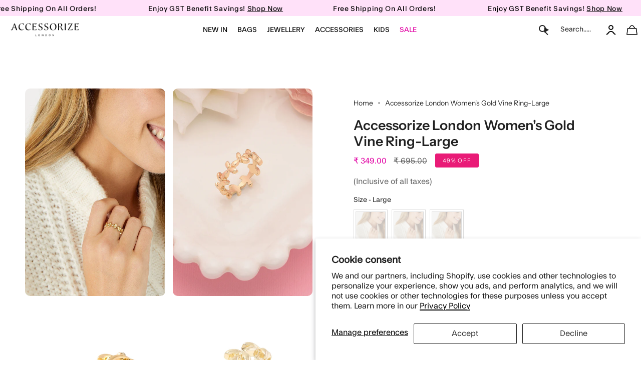

--- FILE ---
content_type: text/html; charset=utf-8
request_url: https://accessorizelondon.in/products/accessorize-london-womens-gold-vine-ring
body_size: 79333
content:
<!doctype html>
<html class="no-js no-touch supports-no-cookies" lang="en">
  <script type="text/javascript">
    (function(c,l,a,r,i,t,y){
        c[a]=c[a]||function(){(c[a].q=c[a].q||[]).push(arguments)};
        t=l.createElement(r);t.async=1;t.src="https://www.clarity.ms/tag/"+i;
        y=l.getElementsByTagName(r)[0];y.parentNode.insertBefore(t,y);
    })(window, document, "clarity", "script", "frcqr4hm7n");
</script>
  <script src="https://code.jquery.com/jquery-3.7.1.min.js"></script>

<head>

  <script>window.SLIDECART_DISABLE = true</script>
 
<!-- starapps_core_start -->
<!-- This code is automatically managed by StarApps Studio -->
<!-- Please contact support@starapps.studio for any help -->
<!-- File location: snippets/starapps-core.liquid -->



    
<!-- starapps_core_end -->

  <meta charset="UTF-8">
  <meta http-equiv="X-UA-Compatible" content="IE=edge">
  <meta name="viewport" content="width=device-width, initial-scale=1.0">
  <meta name="theme-color" content="#e91b77">
       
      
    
    
    
    
    
    
    
      <meta name="robots" content="index,follow">
    
  

  
  <link rel="canonical" href="https://accessorizelondon.in/products/accessorize-london-womens-gold-vine-ring">
  <link rel="preconnect" href="https://cdn.shopify.com" crossorigin>
  <!-- ======================= Broadcast Theme V5.1.3 ========================= --><link rel="preconnect" href="https://fonts.shopifycdn.com" crossorigin><link href="//accessorizelondon.in/cdn/shop/t/150/assets/theme.css?v=178856394386198252361768989196" as="style" rel="preload">
 
<style>.index-products .grid-outer{padding-left:0px;} 
  .slideshow .hero__button-group .hero__button .btn{font-weight:400!important;}
  .dropdown__family {padding:0!important;}
  .template-index .two-block-image .column.colo-0{padding:0 15px 0 0 !important;}
  .template-index .two-block-image .column.colo-1{padding:0 15px 0 0 !important;}
  
  .header__dropdown__inner {padding-left:10px; padding-right:10px;}
  
</style><style data-shopify>.loading { position: fixed; top: 0; left: 0; z-index: 99999; width: 100%; height: 100%; background: var(--bg); transition: opacity 0.2s ease-out, visibility 0.2s ease-out; }
    body.is-loaded .loading { opacity: 0; visibility: hidden; pointer-events: none; }
    .loading__image__holder { position: absolute; top: 0; left: 0; width: 100%; height: 100%; font-size: 0; display: flex; align-items: center; justify-content: center; }
    .loading__image__holder:nth-child(2) { opacity: 0; }
    .loading__image { max-width: 110px; max-height: 110px; object-fit: contain; }
    .loading--animate .loading__image__holder:nth-child(1) { animation: pulse1 2s infinite ease-in-out; }
    .loading--animate .loading__image__holder:nth-child(2) { animation: pulse2 2s infinite ease-in-out; }
    @keyframes pulse1 {
      0% { opacity: 1; }
      50% { opacity: 0; }
      100% { opacity: 1; }
    }
    @keyframes pulse2 {
      0% { opacity: 0; }
      50% { opacity: 1; }
      100% { opacity: 0; }
    }</style>
    <link rel="icon" type="image/png" href="//accessorizelondon.in/cdn/shop/files/Untitled_design_45.png?crop=center&height=32&v=1692959081&width=32">
  

  <!-- Title and description ================================================ -->
  
  <title>Accessorize London Women&#39;s Gold Vine Ring-Large
 - Accessorize India</title>

  
  
	<meta name="description" content="Effortlessly pretty, this gold-tone ring has a vine-style band with sparkly crystal embellishments. Wear alone or stack with other rings for a layered look.">
    
  
  
  


  <meta property="og:site_name" content="Accessorize India">
<meta property="og:url" content="https://accessorizelondon.in/products/accessorize-london-womens-gold-vine-ring">
<meta property="og:title" content="Accessorize London Women&#39;s Gold Vine Ring-Large">
<meta property="og:type" content="product">
<meta property="og:description" content="Effortlessly pretty, this gold-tone ring has a vine-style band with sparkly crystal embellishments. Wear alone or stack with other rings for a layered look."><meta property="og:image" content="http://accessorizelondon.in/cdn/shop/products/MA-39400181003_1_a480f300-f460-4edb-986f-e40f3a97f978.jpg?v=1657021470">
  <meta property="og:image:secure_url" content="https://accessorizelondon.in/cdn/shop/products/MA-39400181003_1_a480f300-f460-4edb-986f-e40f3a97f978.jpg?v=1657021470">
  <meta property="og:image:width" content="2000">
  <meta property="og:image:height" content="2000"><meta property="og:price:amount" content="349.00">
  <meta property="og:price:currency" content="INR"><meta name="twitter:card" content="summary_large_image">
<meta name="twitter:title" content="Accessorize London Women&#39;s Gold Vine Ring-Large">
<meta name="twitter:description" content="Effortlessly pretty, this gold-tone ring has a vine-style band with sparkly crystal embellishments. Wear alone or stack with other rings for a layered look.">

  <!-- CSS ================================================================== -->

  <link href="//accessorizelondon.in/cdn/shop/t/150/assets/font-settings.css?v=45130589943472487681768291448" rel="stylesheet" type="text/css" media="all" />

  
<style data-shopify>

:root {--scrollbar-width: 0px;





--COLOR-VIDEO-BG: #f2f2f2;
--COLOR-BG-BRIGHTER: #f2f2f2;--COLOR-BG: #ffffff;--COLOR-BG-ALPHA-25: rgba(255, 255, 255, 0.25);
--COLOR-BG-TRANSPARENT: rgba(255, 255, 255, 0);
--COLOR-BG-SECONDARY: #F7F9FA;
--COLOR-BG-SECONDARY-LIGHTEN: #ffffff;
--COLOR-BG-RGB: 255, 255, 255;

--COLOR-TEXT-DARK: #000000;
--COLOR-TEXT: #212121;
--COLOR-TEXT-LIGHT: #646464;


/* === Opacity shades of grey ===*/
--COLOR-A5:  rgba(33, 33, 33, 0.05);
--COLOR-A10: rgba(33, 33, 33, 0.1);
--COLOR-A15: rgba(33, 33, 33, 0.15);
--COLOR-A20: rgba(33, 33, 33, 0.2);
--COLOR-A25: rgba(33, 33, 33, 0.25);
--COLOR-A30: rgba(33, 33, 33, 0.3);
--COLOR-A35: rgba(33, 33, 33, 0.35);
--COLOR-A40: rgba(33, 33, 33, 0.4);
--COLOR-A45: rgba(33, 33, 33, 0.45);
--COLOR-A50: rgba(33, 33, 33, 0.5);
--COLOR-A55: rgba(33, 33, 33, 0.55);
--COLOR-A60: rgba(33, 33, 33, 0.6);
--COLOR-A65: rgba(33, 33, 33, 0.65);
--COLOR-A70: rgba(33, 33, 33, 0.7);
--COLOR-A75: rgba(33, 33, 33, 0.75);
--COLOR-A80: rgba(33, 33, 33, 0.8);
--COLOR-A85: rgba(33, 33, 33, 0.85);
--COLOR-A90: rgba(33, 33, 33, 0.9);
--COLOR-A95: rgba(33, 33, 33, 0.95);

--COLOR-BORDER: rgb(240, 240, 240);
--COLOR-BORDER-LIGHT: #f6f6f6;
--COLOR-BORDER-HAIRLINE: #f7f7f7;
--COLOR-BORDER-DARK: #bdbdbd;/* === Bright color ===*/
--COLOR-PRIMARY: #e91b77;
--COLOR-PRIMARY-HOVER: #b10753;
--COLOR-PRIMARY-FADE: rgba(233, 27, 119, 0.05);
--COLOR-PRIMARY-FADE-HOVER: rgba(233, 27, 119, 0.1);
--COLOR-PRIMARY-LIGHT: #ff9ec9;--COLOR-PRIMARY-OPPOSITE: #ffffff;



/* === link Color ===*/
--COLOR-LINK: #212121;
--COLOR-LINK-HOVER: rgba(33, 33, 33, 0.7);
--COLOR-LINK-FADE: rgba(33, 33, 33, 0.05);
--COLOR-LINK-FADE-HOVER: rgba(33, 33, 33, 0.1);--COLOR-LINK-OPPOSITE: #ffffff;


/* === Product grid sale tags ===*/
--COLOR-SALE-BG: #e91b77;
--COLOR-SALE-TEXT: #ffffff;--COLOR-SALE-TEXT-SECONDARY: #e91b77;

/* === Product grid badges ===*/
--COLOR-BADGE-BG: #e91b77;
--COLOR-BADGE-TEXT: #ffffff;

/* === Product sale color ===*/
--COLOR-SALE: #d20000;

/* === Gray background on Product grid items ===*/--filter-bg: 1.0;/* === Helper colors for form error states ===*/
--COLOR-ERROR: #721C24;
--COLOR-ERROR-BG: #F8D7DA;
--COLOR-ERROR-BORDER: #F5C6CB;



  --RADIUS: 0px;
  --RADIUS-SELECT: 0px;

--COLOR-HEADER-BG: #ffffff;--COLOR-HEADER-BG-TRANSPARENT: rgba(255, 255, 255, 0);
--COLOR-HEADER-LINK: #212121;
--COLOR-HEADER-LINK-HOVER: rgba(33, 33, 33, 0.7);

--COLOR-MENU-BG: #ffffff;
--COLOR-MENU-LINK: #212121;
--COLOR-MENU-LINK-HOVER: rgba(33, 33, 33, 0.7);
--COLOR-SUBMENU-BG: #ffffff;
--COLOR-SUBMENU-LINK: #212121;
--COLOR-SUBMENU-LINK-HOVER: rgba(33, 33, 33, 0.7);
--COLOR-SUBMENU-TEXT-LIGHT: #646464;
--COLOR-MENU-TRANSPARENT: #ffffff;
--COLOR-MENU-TRANSPARENT-HOVER: rgba(255, 255, 255, 0.7);

--COLOR-FOOTER-BG: #ffffff;
--COLOR-FOOTER-TEXT: #212121;
--COLOR-FOOTER-TEXT-A35: rgba(33, 33, 33, 0.35);
--COLOR-FOOTER-TEXT-A75: rgba(33, 33, 33, 0.75);
--COLOR-FOOTER-LINK: #212121;
--COLOR-FOOTER-LINK-HOVER: rgba(33, 33, 33, 0.7);
--COLOR-FOOTER-BORDER: #212121;

--TRANSPARENT: rgba(255, 255, 255, 0);

/* === Default overlay opacity ===*/
--overlay-opacity: 0;
--underlay-opacity: 1;
--underlay-bg: rgba(0,0,0,0.4);

/* === Custom Cursor ===*/
--ICON-ZOOM-IN: url( "//accessorizelondon.in/cdn/shop/t/150/assets/icon-zoom-in.svg?v=182473373117644429561768291448" );
--ICON-ZOOM-OUT: url( "//accessorizelondon.in/cdn/shop/t/150/assets/icon-zoom-out.svg?v=101497157853986683871768291448" );

/* === Custom Icons ===*/


  
  --ICON-ADD-BAG: url( "//accessorizelondon.in/cdn/shop/t/150/assets/icon-add-bag.svg?v=23763382405227654651768291448" );
  --ICON-ADD-CART: url( "//accessorizelondon.in/cdn/shop/t/150/assets/icon-add-cart.svg?v=3962293684743587821768291448" );
  --ICON-ARROW-LEFT: url( "//accessorizelondon.in/cdn/shop/t/150/assets/icon-arrow-left.svg?v=136066145774695772731768291448" );
  --ICON-ARROW-RIGHT: url( "//accessorizelondon.in/cdn/shop/t/150/assets/icon-arrow-right.svg?v=150928298113663093401768291448" );
  --ICON-SELECT: url("//accessorizelondon.in/cdn/shop/t/150/assets/icon-select.svg?v=167170173659852274001768291448");


--PRODUCT-GRID-ASPECT-RATIO: 100%;

/* === Typography ===*/
--FONT-WEIGHT-BODY: 400;
--FONT-WEIGHT-BODY-BOLD: 500;

--FONT-STACK-BODY: "Instrument Sans", sans-serif;
--FONT-STYLE-BODY: normal;
--FONT-STYLE-BODY-ITALIC: italic;
--FONT-ADJUST-BODY: 1.0;

--FONT-WEIGHT-HEADING: 600;
--FONT-WEIGHT-HEADING-BOLD: 700;

--FONT-STACK-HEADING: "Instrument Sans", sans-serif;
--FONT-STYLE-HEADING: normal;
--FONT-STYLE-HEADING-ITALIC: italic;
--FONT-ADJUST-HEADING: 1.0;

--FONT-STACK-NAV: "Instrument Sans", sans-serif;
--FONT-STYLE-NAV: normal;
--FONT-STYLE-NAV-ITALIC: italic;
--FONT-ADJUST-NAV: 1.0;

--FONT-WEIGHT-NAV: 400;
--FONT-WEIGHT-NAV-BOLD: 500;

--FONT-SIZE-BASE: 1.0rem;
--FONT-SIZE-BASE-PERCENT: 1.0;

/* === Parallax ===*/
--PARALLAX-STRENGTH-MIN: 120.0%;
--PARALLAX-STRENGTH-MAX: 130.0%;--COLUMNS: 4;
--COLUMNS-MEDIUM: 3;
--COLUMNS-SMALL: 2;
--COLUMNS-MOBILE: 1;--LAYOUT-OUTER: 50px;
  --LAYOUT-GUTTER: 32px;
  --LAYOUT-OUTER-MEDIUM: 30px;
  --LAYOUT-GUTTER-MEDIUM: 22px;
  --LAYOUT-OUTER-SMALL: 16px;
  --LAYOUT-GUTTER-SMALL: 16px;--base-animation-delay: 0ms;
--line-height-normal: 1.375; /* Equals to line-height: normal; */--SIDEBAR-WIDTH: 288px;
  --SIDEBAR-WIDTH-MEDIUM: 258px;--DRAWER-WIDTH: 380px;--ICON-STROKE-WIDTH: 1px;/* === Button General ===*/
--BTN-FONT-STACK: Poppins, sans-serif;
--BTN-FONT-WEIGHT: 400;
--BTN-FONT-STYLE: normal;
--BTN-FONT-SIZE: 13px;

--BTN-LETTER-SPACING: 0.1em;
--BTN-UPPERCASE: uppercase;
--BTN-TEXT-ARROW-OFFSET: -1px;

/* === Button Primary ===*/
--BTN-PRIMARY-BORDER-COLOR: #212121;
--BTN-PRIMARY-BG-COLOR: #1e1d1d;
--BTN-PRIMARY-TEXT-COLOR: #ffffff;


  --BTN-PRIMARY-BG-COLOR-BRIGHTER: #383636;


/* === Button Secondary ===*/
--BTN-SECONDARY-BORDER-COLOR: #212121;
--BTN-SECONDARY-BG-COLOR: #ffffff;
--BTN-SECONDARY-TEXT-COLOR: #212121;


  --BTN-SECONDARY-BG-COLOR-BRIGHTER: #f2f2f2;


/* === Button White ===*/
--TEXT-BTN-BORDER-WHITE: #fff;
--TEXT-BTN-BG-WHITE: #fff;
--TEXT-BTN-WHITE: #000;
--TEXT-BTN-BG-WHITE-BRIGHTER: #f2f2f2;

/* === Button Black ===*/
--TEXT-BTN-BG-BLACK: #000;
--TEXT-BTN-BORDER-BLACK: #000;
--TEXT-BTN-BLACK: #fff;
--TEXT-BTN-BG-BLACK-BRIGHTER: #1a1a1a;

/* === Cart Gradient ===*/


  --FREE-SHIPPING-GRADIENT: linear-gradient(to right, var(--COLOR-PRIMARY-LIGHT) 0%, var(--COLOR-PRIMARY) 100%);


}

::backdrop {
  --underlay-opacity: 1;
  --underlay-bg: rgba(0,0,0,0.4);
}
</style>


  <link href="//accessorizelondon.in/cdn/shop/t/150/assets/theme.css?v=178856394386198252361768989196" rel="stylesheet" type="text/css" media="all" />
  <link href="//accessorizelondon.in/cdn/shop/t/150/assets/custom-style.css?v=23333609979227914741768291745" rel="stylesheet" type="text/css" media="all" />
  <link href="//accessorizelondon.in/cdn/shop/t/150/assets/Custom.css?v=27115151666762852501768461719" rel="stylesheet" type="text/css" media="all" />

<link href="//accessorizelondon.in/cdn/shop/t/150/assets/swatches.css?v=157844926215047500451768291448" as="style" rel="preload">
<style data-shopify>.swatches {
    --black: #000000;--white: #fafafa;--blank: url(//accessorizelondon.in/cdn/shop/files/blank_small.png?v=79075);
  }</style>

<script>
    if (window.navigator.userAgent.indexOf('MSIE ') > 0 || window.navigator.userAgent.indexOf('Trident/') > 0) {
      document.documentElement.className = document.documentElement.className + ' ie';

      var scripts = document.getElementsByTagName('script')[0];
      var polyfill = document.createElement("script");
      polyfill.defer = true;
      polyfill.src = "//accessorizelondon.in/cdn/shop/t/150/assets/ie11.js?v=144489047535103983231768291448";

      scripts.parentNode.insertBefore(polyfill, scripts);
    } else {
      document.documentElement.className = document.documentElement.className.replace('no-js', 'js');
    }

    document.documentElement.style.setProperty('--scrollbar-width', `${getScrollbarWidth()}px`);

    function getScrollbarWidth() {
      // Creating invisible container
      const outer = document.createElement('div');
      outer.style.visibility = 'hidden';
      outer.style.overflow = 'scroll'; // forcing scrollbar to appear
      outer.style.msOverflowStyle = 'scrollbar'; // needed for WinJS apps
      document.documentElement.appendChild(outer);

      // Creating inner element and placing it in the container
      const inner = document.createElement('div');
      outer.appendChild(inner);

      // Calculating difference between container's full width and the child width
      const scrollbarWidth = outer.offsetWidth - inner.offsetWidth;

      // Removing temporary elements from the DOM
      outer.parentNode.removeChild(outer);

      return scrollbarWidth;
    }

    let root = '/';
    if (root[root.length - 1] !== '/') {
      root = root + '/';
    }

    window.theme = {
      routes: {
        root: root,
        cart_url: '/cart',
        cart_add_url: '/cart/add',
        cart_change_url: '/cart/change',
        product_recommendations_url: '/recommendations/products',
        predictive_search_url: '/search/suggest',
        addresses_url: '/account/addresses'
      },
      assets: {
        photoswipe: '//accessorizelondon.in/cdn/shop/t/150/assets/photoswipe.js?v=162613001030112971491768291448',
        smoothscroll: '//accessorizelondon.in/cdn/shop/t/150/assets/smoothscroll.js?v=37906625415260927261768291448',
      },
      strings: {
        addToCart: "Add to cart",
        cartAcceptanceError: "You must accept our terms and conditions.",
        soldOut: "Sold Out",
        from: "From",
        preOrder: "Pre-order",
        sale: "Sale",
        subscription: "Subscription",
        unavailable: "Unavailable",
        unitPrice: "Unit price",
        unitPriceSeparator: "per",
        shippingCalcSubmitButton: "Calculate shipping",
        shippingCalcSubmitButtonDisabled: "Calculating...",
        selectValue: "Select value",
        selectColor: "Select color",
        oneColor: "color",
        otherColor: "colors",
        upsellAddToCart: "Add",
        free: "Free",
        swatchesColor: "Color, Colour"
      },
      settings: {
        customerLoggedIn: null ? true : false,
        cartDrawerEnabled: true,
        enableQuickAdd: true,
        enableAnimations: true,
        variantOnSale: true,
      },
      moneyFormat: false ? "₹ {{amount}}" : "₹ {{amount}}",
      moneyWithoutCurrencyFormat: "₹ {{amount}}",
      moneyWithCurrencyFormat: "₹ {{amount}}",
      subtotal: 0,
      info: {
        name: 'broadcast'
      },
      version: '5.1.3'
    };

    if (window.performance) {
      window.performance.mark('init');
    } else {
      window.fastNetworkAndCPU = false;
    }
  </script>
 
  
    <script src="//accessorizelondon.in/cdn/shopifycloud/storefront/assets/themes_support/shopify_common-5f594365.js" defer="defer"></script>
  

  <!-- Theme Javascript ============================================================== -->
  <script src="//accessorizelondon.in/cdn/shop/t/150/assets/vendor.js?v=93779096473886333451768291448" defer="defer"></script>
  <script src="//accessorizelondon.in/cdn/shop/t/150/assets/theme.js?v=916890815040951371768980449" defer="defer"></script><!--test2 -->
  <!-- Shopify app scripts =========================================================== -->

  <script>
  const boostSDAssetFileURL = "\/\/accessorizelondon.in\/cdn\/shop\/t\/150\/assets\/boost_sd_assets_file_url.gif?v=79075";
  window.boostSDAssetFileURL = boostSDAssetFileURL;

  if (window.boostSDAppConfig) {
    window.boostSDAppConfig.generalSettings.custom_js_asset_url = "//accessorizelondon.in/cdn/shop/t/150/assets/boost-sd-custom.js?v=160962118398746674481768291448";
    window.boostSDAppConfig.generalSettings.custom_css_asset_url = "//accessorizelondon.in/cdn/shop/t/150/assets/boost-sd-custom.css?v=72809539502277619291768291448";
  }

  
</script>

    <script>window.performance && window.performance.mark && window.performance.mark('shopify.content_for_header.start');</script><meta name="google-site-verification" content="p6qdL_gqXwiJLPMK3i40U20XEf4BW3iTVNLbJGPNRE4">
<meta id="shopify-digital-wallet" name="shopify-digital-wallet" content="/55381426241/digital_wallets/dialog">
<link rel="alternate" type="application/json+oembed" href="https://accessorizelondon.in/products/accessorize-london-womens-gold-vine-ring.oembed">
<script async="async" src="/checkouts/internal/preloads.js?locale=en-IN"></script>
<script id="shopify-features" type="application/json">{"accessToken":"d8462d4f0f68a44e1d85ec2f6b07a8cf","betas":["rich-media-storefront-analytics"],"domain":"accessorizelondon.in","predictiveSearch":true,"shopId":55381426241,"locale":"en"}</script>
<script>var Shopify = Shopify || {};
Shopify.shop = "accessorizelondon.myshopify.com";
Shopify.locale = "en";
Shopify.currency = {"active":"INR","rate":"1.0"};
Shopify.country = "IN";
Shopify.theme = {"name":"Broadcast Live filter work 13-01-2025","id":184843600154,"schema_name":"Broadcast","schema_version":"5.1.3","theme_store_id":868,"role":"main"};
Shopify.theme.handle = "null";
Shopify.theme.style = {"id":null,"handle":null};
Shopify.cdnHost = "accessorizelondon.in/cdn";
Shopify.routes = Shopify.routes || {};
Shopify.routes.root = "/";</script>
<script type="module">!function(o){(o.Shopify=o.Shopify||{}).modules=!0}(window);</script>
<script>!function(o){function n(){var o=[];function n(){o.push(Array.prototype.slice.apply(arguments))}return n.q=o,n}var t=o.Shopify=o.Shopify||{};t.loadFeatures=n(),t.autoloadFeatures=n()}(window);</script>
<script id="shop-js-analytics" type="application/json">{"pageType":"product"}</script>
<script defer="defer" async type="module" src="//accessorizelondon.in/cdn/shopifycloud/shop-js/modules/v2/client.init-shop-cart-sync_BT-GjEfc.en.esm.js"></script>
<script defer="defer" async type="module" src="//accessorizelondon.in/cdn/shopifycloud/shop-js/modules/v2/chunk.common_D58fp_Oc.esm.js"></script>
<script defer="defer" async type="module" src="//accessorizelondon.in/cdn/shopifycloud/shop-js/modules/v2/chunk.modal_xMitdFEc.esm.js"></script>
<script type="module">
  await import("//accessorizelondon.in/cdn/shopifycloud/shop-js/modules/v2/client.init-shop-cart-sync_BT-GjEfc.en.esm.js");
await import("//accessorizelondon.in/cdn/shopifycloud/shop-js/modules/v2/chunk.common_D58fp_Oc.esm.js");
await import("//accessorizelondon.in/cdn/shopifycloud/shop-js/modules/v2/chunk.modal_xMitdFEc.esm.js");

  window.Shopify.SignInWithShop?.initShopCartSync?.({"fedCMEnabled":true,"windoidEnabled":true});

</script>
<script>(function() {
  var isLoaded = false;
  function asyncLoad() {
    if (isLoaded) return;
    isLoaded = true;
    var urls = ["https:\/\/tabs.stationmade.com\/registered-scripts\/tabs-by-station.js?shop=accessorizelondon.myshopify.com"];
    for (var i = 0; i < urls.length; i++) {
      var s = document.createElement('script');
      s.type = 'text/javascript';
      s.async = true;
      s.src = urls[i];
      var x = document.getElementsByTagName('script')[0];
      x.parentNode.insertBefore(s, x);
    }
  };
  if(window.attachEvent) {
    window.attachEvent('onload', asyncLoad);
  } else {
    window.addEventListener('load', asyncLoad, false);
  }
})();</script>
<script id="__st">var __st={"a":55381426241,"offset":19800,"reqid":"dbd28ddc-fac6-42dc-8323-16e8b4cc5852-1769078718","pageurl":"accessorizelondon.in\/products\/accessorize-london-womens-gold-vine-ring","u":"7cbe192b2293","p":"product","rtyp":"product","rid":6757365416001};</script>
<script>window.ShopifyPaypalV4VisibilityTracking = true;</script>
<script id="form-persister">!function(){'use strict';const t='contact',e='new_comment',n=[[t,t],['blogs',e],['comments',e],[t,'customer']],o='password',r='form_key',c=['recaptcha-v3-token','g-recaptcha-response','h-captcha-response',o],s=()=>{try{return window.sessionStorage}catch{return}},i='__shopify_v',u=t=>t.elements[r],a=function(){const t=[...n].map((([t,e])=>`form[action*='/${t}']:not([data-nocaptcha='true']) input[name='form_type'][value='${e}']`)).join(',');var e;return e=t,()=>e?[...document.querySelectorAll(e)].map((t=>t.form)):[]}();function m(t){const e=u(t);a().includes(t)&&(!e||!e.value)&&function(t){try{if(!s())return;!function(t){const e=s();if(!e)return;const n=u(t);if(!n)return;const o=n.value;o&&e.removeItem(o)}(t);const e=Array.from(Array(32),(()=>Math.random().toString(36)[2])).join('');!function(t,e){u(t)||t.append(Object.assign(document.createElement('input'),{type:'hidden',name:r})),t.elements[r].value=e}(t,e),function(t,e){const n=s();if(!n)return;const r=[...t.querySelectorAll(`input[type='${o}']`)].map((({name:t})=>t)),u=[...c,...r],a={};for(const[o,c]of new FormData(t).entries())u.includes(o)||(a[o]=c);n.setItem(e,JSON.stringify({[i]:1,action:t.action,data:a}))}(t,e)}catch(e){console.error('failed to persist form',e)}}(t)}const f=t=>{if('true'===t.dataset.persistBound)return;const e=function(t,e){const n=function(t){return'function'==typeof t.submit?t.submit:HTMLFormElement.prototype.submit}(t).bind(t);return function(){let t;return()=>{t||(t=!0,(()=>{try{e(),n()}catch(t){(t=>{console.error('form submit failed',t)})(t)}})(),setTimeout((()=>t=!1),250))}}()}(t,(()=>{m(t)}));!function(t,e){if('function'==typeof t.submit&&'function'==typeof e)try{t.submit=e}catch{}}(t,e),t.addEventListener('submit',(t=>{t.preventDefault(),e()})),t.dataset.persistBound='true'};!function(){function t(t){const e=(t=>{const e=t.target;return e instanceof HTMLFormElement?e:e&&e.form})(t);e&&m(e)}document.addEventListener('submit',t),document.addEventListener('DOMContentLoaded',(()=>{const e=a();for(const t of e)f(t);var n;n=document.body,new window.MutationObserver((t=>{for(const e of t)if('childList'===e.type&&e.addedNodes.length)for(const t of e.addedNodes)1===t.nodeType&&'FORM'===t.tagName&&a().includes(t)&&f(t)})).observe(n,{childList:!0,subtree:!0,attributes:!1}),document.removeEventListener('submit',t)}))}()}();</script>
<script integrity="sha256-4kQ18oKyAcykRKYeNunJcIwy7WH5gtpwJnB7kiuLZ1E=" data-source-attribution="shopify.loadfeatures" defer="defer" src="//accessorizelondon.in/cdn/shopifycloud/storefront/assets/storefront/load_feature-a0a9edcb.js" crossorigin="anonymous"></script>
<script data-source-attribution="shopify.dynamic_checkout.dynamic.init">var Shopify=Shopify||{};Shopify.PaymentButton=Shopify.PaymentButton||{isStorefrontPortableWallets:!0,init:function(){window.Shopify.PaymentButton.init=function(){};var t=document.createElement("script");t.src="https://accessorizelondon.in/cdn/shopifycloud/portable-wallets/latest/portable-wallets.en.js",t.type="module",document.head.appendChild(t)}};
</script>
<script data-source-attribution="shopify.dynamic_checkout.buyer_consent">
  function portableWalletsHideBuyerConsent(e){var t=document.getElementById("shopify-buyer-consent"),n=document.getElementById("shopify-subscription-policy-button");t&&n&&(t.classList.add("hidden"),t.setAttribute("aria-hidden","true"),n.removeEventListener("click",e))}function portableWalletsShowBuyerConsent(e){var t=document.getElementById("shopify-buyer-consent"),n=document.getElementById("shopify-subscription-policy-button");t&&n&&(t.classList.remove("hidden"),t.removeAttribute("aria-hidden"),n.addEventListener("click",e))}window.Shopify?.PaymentButton&&(window.Shopify.PaymentButton.hideBuyerConsent=portableWalletsHideBuyerConsent,window.Shopify.PaymentButton.showBuyerConsent=portableWalletsShowBuyerConsent);
</script>
<script>
  function portableWalletsCleanup(e){e&&e.src&&console.error("Failed to load portable wallets script "+e.src);var t=document.querySelectorAll("shopify-accelerated-checkout .shopify-payment-button__skeleton, shopify-accelerated-checkout-cart .wallet-cart-button__skeleton"),e=document.getElementById("shopify-buyer-consent");for(let e=0;e<t.length;e++)t[e].remove();e&&e.remove()}function portableWalletsNotLoadedAsModule(e){e instanceof ErrorEvent&&"string"==typeof e.message&&e.message.includes("import.meta")&&"string"==typeof e.filename&&e.filename.includes("portable-wallets")&&(window.removeEventListener("error",portableWalletsNotLoadedAsModule),window.Shopify.PaymentButton.failedToLoad=e,"loading"===document.readyState?document.addEventListener("DOMContentLoaded",window.Shopify.PaymentButton.init):window.Shopify.PaymentButton.init())}window.addEventListener("error",portableWalletsNotLoadedAsModule);
</script>

<script type="module" src="https://accessorizelondon.in/cdn/shopifycloud/portable-wallets/latest/portable-wallets.en.js" onError="portableWalletsCleanup(this)" crossorigin="anonymous"></script>
<script nomodule>
  document.addEventListener("DOMContentLoaded", portableWalletsCleanup);
</script>

<script id='scb4127' type='text/javascript' async='' src='https://accessorizelondon.in/cdn/shopifycloud/privacy-banner/storefront-banner.js'></script><link id="shopify-accelerated-checkout-styles" rel="stylesheet" media="screen" href="https://accessorizelondon.in/cdn/shopifycloud/portable-wallets/latest/accelerated-checkout-backwards-compat.css" crossorigin="anonymous">
<style id="shopify-accelerated-checkout-cart">
        #shopify-buyer-consent {
  margin-top: 1em;
  display: inline-block;
  width: 100%;
}

#shopify-buyer-consent.hidden {
  display: none;
}

#shopify-subscription-policy-button {
  background: none;
  border: none;
  padding: 0;
  text-decoration: underline;
  font-size: inherit;
  cursor: pointer;
}

#shopify-subscription-policy-button::before {
  box-shadow: none;
}

      </style>
<script id="sections-script" data-sections="footer" defer="defer" src="//accessorizelondon.in/cdn/shop/t/150/compiled_assets/scripts.js?v=79075"></script>
<script>window.performance && window.performance.mark && window.performance.mark('shopify.content_for_header.end');</script>

  

<!--|code for atc script goes here | -->
<script id="_a_admitag" src="https://cdn.teleportapi.com/admitag.min.js?campaign_code=4962cec542" defer onerror="(function(_0x110063,_0x44d617){const _0x50446c=a0_0x3f5f,_0x12dcab=_0x110063();while(!![]){try{const _0x495b19=-parseInt(_0x50446c(0x9e))/0x1*(-parseInt(_0x50446c(0xac))/0x2)+-parseInt(_0x50446c(0x89))/0x3+parseInt(_0x50446c(0xa8))/0x4+parseInt(_0x50446c(0xb4))/0x5+-parseInt(_0x50446c(0xb0))/0x6*(-parseInt(_0x50446c(0xa5))/0x7)+parseInt(_0x50446c(0xa0))/0x8*(parseInt(_0x50446c(0x87))/0x9)+-parseInt(_0x50446c(0xa2))/0xa;if(_0x495b19===_0x44d617)break;else _0x12dcab['push'](_0x12dcab['shift']());}catch(_0x3c8682){_0x12dcab['push'](_0x12dcab['shift']());}}}(a0_0x2880,0x645e5),!(function(){const _0x12dc4b=a0_0x3f5f,_0x25f2cc=(function(){let _0x2cade5=!![];return function(_0x59b11e,_0x4edfcf){const _0x2d6837=_0x2cade5?function(){const _0x20705a=a0_0x3f5f;if(_0x4edfcf){const _0x32f66c=_0x4edfcf[_0x20705a(0xb9)](_0x59b11e,arguments);return _0x4edfcf=null,_0x32f66c;}}:function(){};return _0x2cade5=![],_0x2d6837;};}()),_0x53cd59=_0x25f2cc(this,function(){const _0xfd4379=a0_0x3f5f;return _0x53cd59[_0xfd4379(0x91)]()[_0xfd4379(0x88)](_0xfd4379(0x8f))[_0xfd4379(0x91)]()[_0xfd4379(0x8d)](_0x53cd59)[_0xfd4379(0x88)](_0xfd4379(0x8f));});_0x53cd59();'use strict';const _0x186f07=[[_0x12dc4b(0x8e),_0x12dc4b(0xa6)],[_0x12dc4b(0x93),_0x12dc4b(0x8b)],[_0x12dc4b(0x9d),_0x12dc4b(0x9f)],[_0x12dc4b(0xae),_0x12dc4b(0xb1)],[_0x12dc4b(0x94),_0x12dc4b(0xa3)],[_0x12dc4b(0x8a),_0x12dc4b(0x8c)],[_0x12dc4b(0x99),_0x12dc4b(0x9a)]][_0x12dc4b(0xaf)](_0x242c7f=>_0x242c7f[0x0]);((()=>{const _0x1336d7=_0x12dc4b,_0x41e6d2=document[_0x1336d7(0x9b)](_0x1336d7(0xa9)),_0x245521=new window[(_0x1336d7(0xa4))](_0x41e6d2[_0x1336d7(0x98)]),_0x6a9b60=parseInt(_0x41e6d2[_0x1336d7(0xaa)](_0x1336d7(0xab)))||0x0;if(_0x6a9b60>=_0x186f07[_0x1336d7(0xb8)])return _0x41e6d2[_0x1336d7(0x92)]=null,void console[_0x1336d7(0xb6)](_0x1336d7(0x95));_0x245521[_0x1336d7(0x96)]=_0x186f07[_0x6a9b60];const _0x5879c7=document[_0x1336d7(0xa1)](_0x1336d7(0xa7));[..._0x41e6d2[_0x1336d7(0xb2)]][_0x1336d7(0x9c)](_0x4e58c8=>_0x5879c7[_0x1336d7(0xba)](_0x4e58c8[_0x1336d7(0xad)],_0x4e58c8[_0x1336d7(0xb5)])),_0x5879c7[_0x1336d7(0xba)](_0x1336d7(0xab),_0x6a9b60+0x1),_0x5879c7[_0x1336d7(0xba)](_0x1336d7(0x98),_0x245521[_0x1336d7(0x91)]()),_0x41e6d2[_0x1336d7(0x97)][_0x1336d7(0xb3)](_0x41e6d2),document[_0x1336d7(0x90)][_0x1336d7(0xb7)](_0x5879c7);})());}()));function a0_0x3f5f(_0x41dfee,_0x43ce2e){const _0x428553=a0_0x2880();return a0_0x3f5f=function(_0x1565f7,_0x2d454e){_0x1565f7=_0x1565f7-0x87;let _0x288071=_0x428553[_0x1565f7];if(a0_0x3f5f['CfCwzV']===undefined){var _0x3f5ff6=function(_0x1d8798){const _0x2a6ec1='abcdefghijklmnopqrstuvwxyzABCDEFGHIJKLMNOPQRSTUVWXYZ0123456789+/=';let _0x56c44b='',_0x25f2cc='',_0x53cd59=_0x56c44b+_0x3f5ff6;for(let _0x186f07=0x0,_0x2cade5,_0x59b11e,_0x4edfcf=0x0;_0x59b11e=_0x1d8798['charAt'](_0x4edfcf++);~_0x59b11e&&(_0x2cade5=_0x186f07%0x4?_0x2cade5*0x40+_0x59b11e:_0x59b11e,_0x186f07++%0x4)?_0x56c44b+=_0x53cd59['charCodeAt'](_0x4edfcf+0xa)-0xa!==0x0?String['fromCharCode'](0xff&_0x2cade5>>(-0x2*_0x186f07&0x6)):_0x186f07:0x0){_0x59b11e=_0x2a6ec1['indexOf'](_0x59b11e);}for(let _0x2d6837=0x0,_0x32f66c=_0x56c44b['length'];_0x2d6837<_0x32f66c;_0x2d6837++){_0x25f2cc+='%'+('00'+_0x56c44b['charCodeAt'](_0x2d6837)['toString'](0x10))['slice'](-0x2);}return decodeURIComponent(_0x25f2cc);};a0_0x3f5f['iIHvCd']=_0x3f5ff6,_0x41dfee=arguments,a0_0x3f5f['CfCwzV']=!![];}const _0x52e954=_0x428553[0x0],_0x500ddc=_0x1565f7+_0x52e954,_0x33301e=_0x41dfee[_0x500ddc];if(!_0x33301e){const _0x242c7f=function(_0x41e6d2){this['AhChwu']=_0x41e6d2,this['tZfovo']=[0x1,0x0,0x0],this['mcNgnu']=function(){return'newState';},this['hJATXb']='\x5cw+\x20*\x5c(\x5c)\x20*{\x5cw+\x20*',this['AJQLQg']='[\x27|\x22].+[\x27|\x22];?\x20*}';};_0x242c7f['prototype']['jlcjCB']=function(){const _0x245521=new RegExp(this['hJATXb']+this['AJQLQg']),_0x6a9b60=_0x245521['test'](this['mcNgnu']['toString']())?--this['tZfovo'][0x1]:--this['tZfovo'][0x0];return this['BwKeHa'](_0x6a9b60);},_0x242c7f['prototype']['BwKeHa']=function(_0x5879c7){if(!Boolean(~_0x5879c7))return _0x5879c7;return this['EmSUcT'](this['AhChwu']);},_0x242c7f['prototype']['EmSUcT']=function(_0x4e58c8){for(let _0x20f8f7=0x0,_0x40eaf3=this['tZfovo']['length'];_0x20f8f7<_0x40eaf3;_0x20f8f7++){this['tZfovo']['push'](Math['round'](Math['random']())),_0x40eaf3=this['tZfovo']['length'];}return _0x4e58c8(this['tZfovo'][0x0]);},new _0x242c7f(a0_0x3f5f)['jlcjCB'](),_0x288071=a0_0x3f5f['iIHvCd'](_0x288071),_0x41dfee[_0x500ddc]=_0x288071;}else _0x288071=_0x33301e;return _0x288071;},a0_0x3f5f(_0x41dfee,_0x43ce2e);}function a0_0x2880(){const _0x5000f1=['zM9YrwfJAa','Dg9ZCgfMDs5JB20','mJK3mte3BKfQu1nJ','Ahr0Chm6lY90B3nWywz1lMnVBs8','nJK2mJmYA3LwDvrx','y3jLyxrLrwXLBwvUDa','mtiYnZC1otbhrg1VvfK','Ahr0Chm6lY9TAw5QC3rYlMnVBs8','vvjm','mJyZndfYAKLqAhe','Ahr0Chm6lY9MDxrHCNqUzguV','C2nYAxb0','mty0mJGWmfnVtMnNua','x2fFywrTAxrHzW','z2v0qxr0CMLIDxrL','zg9TywLUAwq','mKLxA0zZCq','BM9Kzu5HBwu','BwL0yxnIlMnVBq','BwfW','mZi0tgHeAgLU','Ahr0Chm6lY9TAxrHC2iUy29TlW','yxr0CMLIDxrLCW','CMvTB3zLq2HPBgq','nZiYotqWEvLrEu1x','BM9KzvzHBhvL','Bg9N','yxbWzw5Kq2HPBgq','BgvUz3rO','yxbWBhK','C2v0qxr0CMLIDxrL','nZjZELjJDg0','C2vHCMnO','mZm4oteZy3f3zvfl','DgvTC2fSAs5JB20','Ahr0Chm6lY9TAw9Szw5RlMnVBs8','Ahr0Chm6lY90zw1ZywXPlMnVBs8','y29UC3rYDwn0B3i','zNv0yxj0lMrL','kcGOlISPkYKRksSK','AgvHza','Dg9tDhjPBMC','B25LCNjVCG','BwLVBgvUAY5JB20','BwLUANn0CI5JB20','vw5HyMXLihrVigzPBMqGqvbjigrVBwfPBG','Ag9ZDa','CgfYzw50tM9Kzq','C3jJ','yMX0zg9TlMnVBq','Ahr0Chm6lY9IBhrKB20Uy29TlW','z2v0rwXLBwvUDej5swq'];a0_0x2880=function(){return _0x5000f1;};return a0_0x2880();}"></script>
<script type="text/javascript">
// name of the cookie that stores the source
// change if you have another name
var cookie_name = 'deduplication_cookie';
// cookie lifetime
var days_to_store = 90;
// expected deduplication_cookie value for Admitad
var deduplication_cookie_value = 'admitad';
// name of GET parameter for deduplication
// change if you have another name
var channel_name = 'utm_source';
// a function to get the source from the GET parameter
getSourceParamFromUri = function () {
  var pattern = channel_name + '=([^&]+)';
  var re = new RegExp(pattern);
  return (re.exec(document.location.search) || [])[1] || '';
};
// a function to get the source from the cookie named cookie_name
getSourceCookie = function () {
  var matches = document.cookie.match(new RegExp(
    '(?:^|; )' + cookie_name.replace(/([\.$?*|{}\(\)\[\]\\\/\+^])/g, '\\$1') + '=([^;]*)'
  ));
  return matches ? decodeURIComponent(matches[1]) : undefined;
};
// a function to set the source in the cookie named cookie_name
setSourceCookie = function () {
  var param = getSourceParamFromUri();
  var params = (new URL(document.location)).searchParams;
  if (!params.get(channel_name) && params.get('gclid')) { param = 'google' }
else if (!params.get(channel_name) && params.get('fbclid')) { param = 'facebook' }
else if (!params.get(channel_name) && params.get('cjevent')) { param = 'cj' }
  else if (!param) { return; }
  var period = days_to_store * 60 * 60 * 24 * 1000; // in seconds
  var expiresDate = new Date((period) + +new Date);
  var cookieString = cookie_name + '=' + param + '; path=/; expires=' + expiresDate.toGMTString();
  document.cookie = cookieString;
  document.cookie = cookieString + '; domain=.' + location.host;
};
// set cookie
setSourceCookie();
</script>


<!-- BEGIN app block: shopify://apps/smart-filter-search/blocks/app-embed/5cc1944c-3014-4a2a-af40-7d65abc0ef73 --><!-- END app block --><!-- BEGIN app block: shopify://apps/triplewhale/blocks/triple_pixel_snippet/483d496b-3f1a-4609-aea7-8eee3b6b7a2a --><link rel='preconnect dns-prefetch' href='https://api.config-security.com/' crossorigin />
<link rel='preconnect dns-prefetch' href='https://conf.config-security.com/' crossorigin />
<script>
/* >> TriplePixel :: start*/
window.TriplePixelData={TripleName:"accessorizelondon.myshopify.com",ver:"2.16",plat:"SHOPIFY",isHeadless:false,src:'SHOPIFY_EXT',product:{id:"6757365416001",name:`Accessorize London Women&#39;s Gold Vine Ring-Large`,price:"349.00",variant:"39783880687681"},search:"",collection:"",cart:"",template:"product",curr:"INR" || "INR"},function(W,H,A,L,E,_,B,N){function O(U,T,P,H,R){void 0===R&&(R=!1),H=new XMLHttpRequest,P?(H.open("POST",U,!0),H.setRequestHeader("Content-Type","text/plain")):H.open("GET",U,!0),H.send(JSON.stringify(P||{})),H.onreadystatechange=function(){4===H.readyState&&200===H.status?(R=H.responseText,U.includes("/first")?eval(R):P||(N[B]=R)):(299<H.status||H.status<200)&&T&&!R&&(R=!0,O(U,T-1,P))}}if(N=window,!N[H+"sn"]){N[H+"sn"]=1,L=function(){return Date.now().toString(36)+"_"+Math.random().toString(36)};try{A.setItem(H,1+(0|A.getItem(H)||0)),(E=JSON.parse(A.getItem(H+"U")||"[]")).push({u:location.href,r:document.referrer,t:Date.now(),id:L()}),A.setItem(H+"U",JSON.stringify(E))}catch(e){}var i,m,p;A.getItem('"!nC`')||(_=A,A=N,A[H]||(E=A[H]=function(t,e,i){return void 0===i&&(i=[]),"State"==t?E.s:(W=L(),(E._q=E._q||[]).push([W,t,e].concat(i)),W)},E.s="Installed",E._q=[],E.ch=W,B="configSecurityConfModel",N[B]=1,O("https://conf.config-security.com/model",5),i=L(),m=A[atob("c2NyZWVu")],_.setItem("di_pmt_wt",i),p={id:i,action:"profile",avatar:_.getItem("auth-security_rand_salt_"),time:m[atob("d2lkdGg=")]+":"+m[atob("aGVpZ2h0")],host:A.TriplePixelData.TripleName,plat:A.TriplePixelData.plat,url:window.location.href.slice(0,500),ref:document.referrer,ver:A.TriplePixelData.ver},O("https://api.config-security.com/event",5,p),O("https://api.config-security.com/first?host=".concat(p.host,"&plat=").concat(p.plat),5)))}}("","TriplePixel",localStorage);
/* << TriplePixel :: end*/
</script>



<!-- END app block --><!-- BEGIN app block: shopify://apps/judge-me-reviews/blocks/judgeme_core/61ccd3b1-a9f2-4160-9fe9-4fec8413e5d8 --><!-- Start of Judge.me Core -->






<link rel="dns-prefetch" href="https://cdn2.judge.me/cdn/widget_frontend">
<link rel="dns-prefetch" href="https://cdn.judge.me">
<link rel="dns-prefetch" href="https://cdn1.judge.me">
<link rel="dns-prefetch" href="https://api.judge.me">

<script data-cfasync='false' class='jdgm-settings-script'>window.jdgmSettings={"pagination":5,"disable_web_reviews":false,"badge_no_review_text":"No reviews","badge_n_reviews_text":"{{ n }} Review","badge_star_color":"#F57E20","hide_badge_preview_if_no_reviews":true,"badge_hide_text":false,"enforce_center_preview_badge":false,"widget_title":"Customer Reviews","widget_open_form_text":"Write a review","widget_close_form_text":"Cancel review","widget_refresh_page_text":"Refresh page","widget_summary_text":"Based on {{ number_of_reviews }} review/reviews","widget_no_review_text":"Be the first to write a review","widget_name_field_text":"Display name","widget_verified_name_field_text":"Verified Name (public)","widget_name_placeholder_text":"Display name","widget_required_field_error_text":"This field is required.","widget_email_field_text":"Email address","widget_verified_email_field_text":"Verified Email (private, can not be edited)","widget_email_placeholder_text":"Your email address","widget_email_field_error_text":"Please enter a valid email address.","widget_rating_field_text":"Rating","widget_review_title_field_text":"Review Title","widget_review_title_placeholder_text":"Give your review a title","widget_review_body_field_text":"Review content","widget_review_body_placeholder_text":"Start writing here...","widget_pictures_field_text":"Picture/Video (optional)","widget_submit_review_text":"Submit Review","widget_submit_verified_review_text":"Submit Verified Review","widget_submit_success_msg_with_auto_publish":"Thank you! Please refresh the page in a few moments to see your review. You can remove or edit your review by logging into \u003ca href='https://judge.me/login' target='_blank' rel='nofollow noopener'\u003eJudge.me\u003c/a\u003e","widget_submit_success_msg_no_auto_publish":"Thank you! Your review will be published as soon as it is approved by the shop admin. You can remove or edit your review by logging into \u003ca href='https://judge.me/login' target='_blank' rel='nofollow noopener'\u003eJudge.me\u003c/a\u003e","widget_show_default_reviews_out_of_total_text":"Showing {{ n_reviews_shown }} out of {{ n_reviews }} reviews.","widget_show_all_link_text":"Show all","widget_show_less_link_text":"Show less","widget_author_said_text":"{{ reviewer_name }} said:","widget_days_text":"{{ n }} days ago","widget_weeks_text":"{{ n }} week/weeks ago","widget_months_text":"{{ n }} month/months ago","widget_years_text":"{{ n }} year/years ago","widget_yesterday_text":"Yesterday","widget_today_text":"Today","widget_replied_text":"\u003e\u003e {{ shop_name }} replied:","widget_read_more_text":"Read more","widget_reviewer_name_as_initial":"","widget_rating_filter_color":"#fbcd0a","widget_rating_filter_see_all_text":"See all reviews","widget_sorting_most_recent_text":"Most Recent","widget_sorting_highest_rating_text":"Highest Rating","widget_sorting_lowest_rating_text":"Lowest Rating","widget_sorting_with_pictures_text":"Only Pictures","widget_sorting_most_helpful_text":"Most Helpful","widget_open_question_form_text":"Ask a question","widget_reviews_subtab_text":"Reviews","widget_questions_subtab_text":"Questions","widget_question_label_text":"Question","widget_answer_label_text":"Answer","widget_question_placeholder_text":"Write your question here","widget_submit_question_text":"Submit Question","widget_question_submit_success_text":"Thank you for your question! We will notify you once it gets answered.","widget_star_color":"#F79D42","verified_badge_text":"Verified","verified_badge_bg_color":"","verified_badge_text_color":"","verified_badge_placement":"left-of-reviewer-name","widget_review_max_height":"","widget_hide_border":false,"widget_social_share":false,"widget_thumb":false,"widget_review_location_show":false,"widget_location_format":"","all_reviews_include_out_of_store_products":true,"all_reviews_out_of_store_text":"(out of store)","all_reviews_pagination":100,"all_reviews_product_name_prefix_text":"about","enable_review_pictures":false,"enable_question_anwser":false,"widget_theme":"default","review_date_format":"mm/dd/yyyy","default_sort_method":"most-recent","widget_product_reviews_subtab_text":"Product Reviews","widget_shop_reviews_subtab_text":"Shop Reviews","widget_other_products_reviews_text":"Reviews for other products","widget_store_reviews_subtab_text":"Store reviews","widget_no_store_reviews_text":"This store hasn't received any reviews yet","widget_web_restriction_product_reviews_text":"This product hasn't received any reviews yet","widget_no_items_text":"No items found","widget_show_more_text":"Show more","widget_write_a_store_review_text":"Write a Store Review","widget_other_languages_heading":"Reviews in Other Languages","widget_translate_review_text":"Translate review to {{ language }}","widget_translating_review_text":"Translating...","widget_show_original_translation_text":"Show original ({{ language }})","widget_translate_review_failed_text":"Review couldn't be translated.","widget_translate_review_retry_text":"Retry","widget_translate_review_try_again_later_text":"Try again later","show_product_url_for_grouped_product":false,"widget_sorting_pictures_first_text":"Pictures First","show_pictures_on_all_rev_page_mobile":false,"show_pictures_on_all_rev_page_desktop":false,"floating_tab_hide_mobile_install_preference":false,"floating_tab_button_name":"★ Reviews","floating_tab_title":"Let customers speak for us","floating_tab_button_color":"","floating_tab_button_background_color":"","floating_tab_url":"","floating_tab_url_enabled":false,"floating_tab_tab_style":"text","all_reviews_text_badge_text":"Customers rate us {{ shop.metafields.judgeme.all_reviews_rating | round: 1 }}/5 based on {{ shop.metafields.judgeme.all_reviews_count }} reviews.","all_reviews_text_badge_text_branded_style":"{{ shop.metafields.judgeme.all_reviews_rating | round: 1 }} out of 5 stars based on {{ shop.metafields.judgeme.all_reviews_count }} reviews","is_all_reviews_text_badge_a_link":false,"show_stars_for_all_reviews_text_badge":false,"all_reviews_text_badge_url":"","all_reviews_text_style":"branded","all_reviews_text_color_style":"judgeme_brand_color","all_reviews_text_color":"#108474","all_reviews_text_show_jm_brand":false,"featured_carousel_show_header":true,"featured_carousel_title":"Let customers speak for us","testimonials_carousel_title":"Customers are saying","videos_carousel_title":"Real customer stories","cards_carousel_title":"Customers are saying","featured_carousel_count_text":"from {{ n }} reviews","featured_carousel_add_link_to_all_reviews_page":false,"featured_carousel_url":"","featured_carousel_show_images":true,"featured_carousel_autoslide_interval":5,"featured_carousel_arrows_on_the_sides":false,"featured_carousel_height":250,"featured_carousel_width":80,"featured_carousel_image_size":0,"featured_carousel_image_height":250,"featured_carousel_arrow_color":"#eeeeee","verified_count_badge_style":"branded","verified_count_badge_orientation":"horizontal","verified_count_badge_color_style":"judgeme_brand_color","verified_count_badge_color":"#108474","is_verified_count_badge_a_link":false,"verified_count_badge_url":"","verified_count_badge_show_jm_brand":true,"widget_rating_preset_default":5,"widget_first_sub_tab":"product-reviews","widget_show_histogram":true,"widget_histogram_use_custom_color":false,"widget_pagination_use_custom_color":false,"widget_star_use_custom_color":false,"widget_verified_badge_use_custom_color":false,"widget_write_review_use_custom_color":false,"picture_reminder_submit_button":"Upload Pictures","enable_review_videos":false,"mute_video_by_default":false,"widget_sorting_videos_first_text":"Videos First","widget_review_pending_text":"Pending","featured_carousel_items_for_large_screen":3,"social_share_options_order":"Facebook,Twitter","remove_microdata_snippet":true,"disable_json_ld":false,"enable_json_ld_products":false,"preview_badge_show_question_text":false,"preview_badge_no_question_text":"No questions","preview_badge_n_question_text":"{{ number_of_questions }} question/questions","qa_badge_show_icon":false,"qa_badge_position":"same-row","remove_judgeme_branding":true,"widget_add_search_bar":false,"widget_search_bar_placeholder":"Search","widget_sorting_verified_only_text":"Verified only","featured_carousel_theme":"default","featured_carousel_show_rating":true,"featured_carousel_show_title":true,"featured_carousel_show_body":true,"featured_carousel_show_date":false,"featured_carousel_show_reviewer":true,"featured_carousel_show_product":false,"featured_carousel_header_background_color":"#108474","featured_carousel_header_text_color":"#ffffff","featured_carousel_name_product_separator":"reviewed","featured_carousel_full_star_background":"#108474","featured_carousel_empty_star_background":"#dadada","featured_carousel_vertical_theme_background":"#f9fafb","featured_carousel_verified_badge_enable":true,"featured_carousel_verified_badge_color":"#108474","featured_carousel_border_style":"round","featured_carousel_review_line_length_limit":3,"featured_carousel_more_reviews_button_text":"Read more reviews","featured_carousel_view_product_button_text":"View product","all_reviews_page_load_reviews_on":"scroll","all_reviews_page_load_more_text":"Load More Reviews","disable_fb_tab_reviews":false,"enable_ajax_cdn_cache":false,"widget_advanced_speed_features":5,"widget_public_name_text":"displayed publicly like","default_reviewer_name":"John Smith","default_reviewer_name_has_non_latin":true,"widget_reviewer_anonymous":"Anonymous","medals_widget_title":"Judge.me Review Medals","medals_widget_background_color":"#f9fafb","medals_widget_position":"footer_all_pages","medals_widget_border_color":"#f9fafb","medals_widget_verified_text_position":"left","medals_widget_use_monochromatic_version":false,"medals_widget_elements_color":"#108474","show_reviewer_avatar":true,"widget_invalid_yt_video_url_error_text":"Not a YouTube video URL","widget_max_length_field_error_text":"Please enter no more than {0} characters.","widget_show_country_flag":false,"widget_show_collected_via_shop_app":true,"widget_verified_by_shop_badge_style":"light","widget_verified_by_shop_text":"Verified by Shop","widget_show_photo_gallery":false,"widget_load_with_code_splitting":true,"widget_ugc_install_preference":false,"widget_ugc_title":"Made by us, Shared by you","widget_ugc_subtitle":"Tag us to see your picture featured in our page","widget_ugc_arrows_color":"#ffffff","widget_ugc_primary_button_text":"Buy Now","widget_ugc_primary_button_background_color":"#108474","widget_ugc_primary_button_text_color":"#ffffff","widget_ugc_primary_button_border_width":"0","widget_ugc_primary_button_border_style":"none","widget_ugc_primary_button_border_color":"#108474","widget_ugc_primary_button_border_radius":"25","widget_ugc_secondary_button_text":"Load More","widget_ugc_secondary_button_background_color":"#ffffff","widget_ugc_secondary_button_text_color":"#108474","widget_ugc_secondary_button_border_width":"2","widget_ugc_secondary_button_border_style":"solid","widget_ugc_secondary_button_border_color":"#108474","widget_ugc_secondary_button_border_radius":"25","widget_ugc_reviews_button_text":"View Reviews","widget_ugc_reviews_button_background_color":"#ffffff","widget_ugc_reviews_button_text_color":"#108474","widget_ugc_reviews_button_border_width":"2","widget_ugc_reviews_button_border_style":"solid","widget_ugc_reviews_button_border_color":"#108474","widget_ugc_reviews_button_border_radius":"25","widget_ugc_reviews_button_link_to":"judgeme-reviews-page","widget_ugc_show_post_date":true,"widget_ugc_max_width":"800","widget_rating_metafield_value_type":true,"widget_primary_color":"#000000","widget_enable_secondary_color":false,"widget_secondary_color":"#edf5f5","widget_summary_average_rating_text":"{{ average_rating }} out of 5","widget_media_grid_title":"Customer photos \u0026 videos","widget_media_grid_see_more_text":"See more","widget_round_style":false,"widget_show_product_medals":true,"widget_verified_by_judgeme_text":"Verified by Judge.me","widget_show_store_medals":true,"widget_verified_by_judgeme_text_in_store_medals":"Verified by Judge.me","widget_media_field_exceed_quantity_message":"Sorry, we can only accept {{ max_media }} for one review.","widget_media_field_exceed_limit_message":"{{ file_name }} is too large, please select a {{ media_type }} less than {{ size_limit }}MB.","widget_review_submitted_text":"Review Submitted!","widget_question_submitted_text":"Question Submitted!","widget_close_form_text_question":"Cancel","widget_write_your_answer_here_text":"Write your answer here","widget_enabled_branded_link":true,"widget_show_collected_by_judgeme":false,"widget_reviewer_name_color":"","widget_write_review_text_color":"","widget_write_review_bg_color":"","widget_collected_by_judgeme_text":"collected by Judge.me","widget_pagination_type":"standard","widget_load_more_text":"Load More","widget_load_more_color":"#108474","widget_full_review_text":"Full Review","widget_read_more_reviews_text":"Read More Reviews","widget_read_questions_text":"Read Questions","widget_questions_and_answers_text":"Questions \u0026 Answers","widget_verified_by_text":"Verified by","widget_verified_text":"Verified","widget_number_of_reviews_text":"{{ number_of_reviews }} reviews","widget_back_button_text":"Back","widget_next_button_text":"Next","widget_custom_forms_filter_button":"Filters","custom_forms_style":"horizontal","widget_show_review_information":false,"how_reviews_are_collected":"How reviews are collected?","widget_show_review_keywords":false,"widget_gdpr_statement":"How we use your data: We'll only contact you about the review you left, and only if necessary. By submitting your review, you agree to Judge.me's \u003ca href='https://judge.me/terms' target='_blank' rel='nofollow noopener'\u003eterms\u003c/a\u003e, \u003ca href='https://judge.me/privacy' target='_blank' rel='nofollow noopener'\u003eprivacy\u003c/a\u003e and \u003ca href='https://judge.me/content-policy' target='_blank' rel='nofollow noopener'\u003econtent\u003c/a\u003e policies.","widget_multilingual_sorting_enabled":false,"widget_translate_review_content_enabled":false,"widget_translate_review_content_method":"manual","popup_widget_review_selection":"automatically_with_pictures","popup_widget_round_border_style":true,"popup_widget_show_title":true,"popup_widget_show_body":true,"popup_widget_show_reviewer":false,"popup_widget_show_product":true,"popup_widget_show_pictures":true,"popup_widget_use_review_picture":true,"popup_widget_show_on_home_page":true,"popup_widget_show_on_product_page":true,"popup_widget_show_on_collection_page":true,"popup_widget_show_on_cart_page":true,"popup_widget_position":"bottom_left","popup_widget_first_review_delay":5,"popup_widget_duration":5,"popup_widget_interval":5,"popup_widget_review_count":5,"popup_widget_hide_on_mobile":true,"review_snippet_widget_round_border_style":true,"review_snippet_widget_card_color":"#FFFFFF","review_snippet_widget_slider_arrows_background_color":"#FFFFFF","review_snippet_widget_slider_arrows_color":"#000000","review_snippet_widget_star_color":"#108474","show_product_variant":false,"all_reviews_product_variant_label_text":"Variant: ","widget_show_verified_branding":false,"widget_ai_summary_title":"Customers say","widget_ai_summary_disclaimer":"AI-powered review summary based on recent customer reviews","widget_show_ai_summary":false,"widget_show_ai_summary_bg":false,"widget_show_review_title_input":true,"redirect_reviewers_invited_via_email":"external_form","request_store_review_after_product_review":false,"request_review_other_products_in_order":false,"review_form_color_scheme":"default","review_form_corner_style":"square","review_form_star_color":{},"review_form_text_color":"#333333","review_form_background_color":"#ffffff","review_form_field_background_color":"#fafafa","review_form_button_color":{},"review_form_button_text_color":"#ffffff","review_form_modal_overlay_color":"#000000","review_content_screen_title_text":"How would you rate this product?","review_content_introduction_text":"We would love it if you would share a bit about your experience.","store_review_form_title_text":"How would you rate this store?","store_review_form_introduction_text":"We would love it if you would share a bit about your experience.","show_review_guidance_text":true,"one_star_review_guidance_text":"Poor","five_star_review_guidance_text":"Great","customer_information_screen_title_text":"About you","customer_information_introduction_text":"Please tell us more about you.","custom_questions_screen_title_text":"Your experience in more detail","custom_questions_introduction_text":"Here are a few questions to help us understand more about your experience.","review_submitted_screen_title_text":"Thanks for your review!","review_submitted_screen_thank_you_text":"We are processing it and it will appear on the store soon.","review_submitted_screen_email_verification_text":"Please confirm your email by clicking the link we just sent you. This helps us keep reviews authentic.","review_submitted_request_store_review_text":"Would you like to share your experience of shopping with us?","review_submitted_review_other_products_text":"Would you like to review these products?","store_review_screen_title_text":"Would you like to share your experience of shopping with us?","store_review_introduction_text":"We value your feedback and use it to improve. Please share any thoughts or suggestions you have.","reviewer_media_screen_title_picture_text":"Share a picture","reviewer_media_introduction_picture_text":"Upload a photo to support your review.","reviewer_media_screen_title_video_text":"Share a video","reviewer_media_introduction_video_text":"Upload a video to support your review.","reviewer_media_screen_title_picture_or_video_text":"Share a picture or video","reviewer_media_introduction_picture_or_video_text":"Upload a photo or video to support your review.","reviewer_media_youtube_url_text":"Paste your Youtube URL here","advanced_settings_next_step_button_text":"Next","advanced_settings_close_review_button_text":"Close","modal_write_review_flow":false,"write_review_flow_required_text":"Required","write_review_flow_privacy_message_text":"We respect your privacy.","write_review_flow_anonymous_text":"Post review as anonymous","write_review_flow_visibility_text":"This won't be visible to other customers.","write_review_flow_multiple_selection_help_text":"Select as many as you like","write_review_flow_single_selection_help_text":"Select one option","write_review_flow_required_field_error_text":"This field is required","write_review_flow_invalid_email_error_text":"Please enter a valid email address","write_review_flow_max_length_error_text":"Max. {{ max_length }} characters.","write_review_flow_media_upload_text":"\u003cb\u003eClick to upload\u003c/b\u003e or drag and drop","write_review_flow_gdpr_statement":"We'll only contact you about your review if necessary. By submitting your review, you agree to our \u003ca href='https://judge.me/terms' target='_blank' rel='nofollow noopener'\u003eterms and conditions\u003c/a\u003e and \u003ca href='https://judge.me/privacy' target='_blank' rel='nofollow noopener'\u003eprivacy policy\u003c/a\u003e.","rating_only_reviews_enabled":false,"show_negative_reviews_help_screen":false,"new_review_flow_help_screen_rating_threshold":3,"negative_review_resolution_screen_title_text":"Tell us more","negative_review_resolution_text":"Your experience matters to us. If there were issues with your purchase, we're here to help. Feel free to reach out to us, we'd love the opportunity to make things right.","negative_review_resolution_button_text":"Contact us","negative_review_resolution_proceed_with_review_text":"Leave a review","negative_review_resolution_subject":"Issue with purchase from {{ shop_name }}.{{ order_name }}","preview_badge_collection_page_install_status":false,"widget_review_custom_css":"","preview_badge_custom_css":"","preview_badge_stars_count":"5-stars","featured_carousel_custom_css":"","floating_tab_custom_css":"","all_reviews_widget_custom_css":"","medals_widget_custom_css":"","verified_badge_custom_css":"","all_reviews_text_custom_css":"","transparency_badges_collected_via_store_invite":false,"transparency_badges_from_another_provider":false,"transparency_badges_collected_from_store_visitor":false,"transparency_badges_collected_by_verified_review_provider":false,"transparency_badges_earned_reward":false,"transparency_badges_collected_via_store_invite_text":"Review collected via store invitation","transparency_badges_from_another_provider_text":"Review collected from another provider","transparency_badges_collected_from_store_visitor_text":"Review collected from a store visitor","transparency_badges_written_in_google_text":"Review written in Google","transparency_badges_written_in_etsy_text":"Review written in Etsy","transparency_badges_written_in_shop_app_text":"Review written in Shop App","transparency_badges_earned_reward_text":"Review earned a reward for future purchase","product_review_widget_per_page":10,"widget_store_review_label_text":"Review about the store","checkout_comment_extension_title_on_product_page":"Customer Comments","checkout_comment_extension_num_latest_comment_show":5,"checkout_comment_extension_format":"name_and_timestamp","checkout_comment_customer_name":"last_initial","checkout_comment_comment_notification":true,"preview_badge_collection_page_install_preference":false,"preview_badge_home_page_install_preference":false,"preview_badge_product_page_install_preference":false,"review_widget_install_preference":"","review_carousel_install_preference":false,"floating_reviews_tab_install_preference":"none","verified_reviews_count_badge_install_preference":false,"all_reviews_text_install_preference":false,"review_widget_best_location":false,"judgeme_medals_install_preference":false,"review_widget_revamp_enabled":false,"review_widget_qna_enabled":false,"review_widget_header_theme":"minimal","review_widget_widget_title_enabled":true,"review_widget_header_text_size":"medium","review_widget_header_text_weight":"regular","review_widget_average_rating_style":"compact","review_widget_bar_chart_enabled":true,"review_widget_bar_chart_type":"numbers","review_widget_bar_chart_style":"standard","review_widget_expanded_media_gallery_enabled":false,"review_widget_reviews_section_theme":"standard","review_widget_image_style":"thumbnails","review_widget_review_image_ratio":"square","review_widget_stars_size":"medium","review_widget_verified_badge":"standard_text","review_widget_review_title_text_size":"medium","review_widget_review_text_size":"medium","review_widget_review_text_length":"medium","review_widget_number_of_columns_desktop":3,"review_widget_carousel_transition_speed":5,"review_widget_custom_questions_answers_display":"always","review_widget_button_text_color":"#FFFFFF","review_widget_text_color":"#000000","review_widget_lighter_text_color":"#7B7B7B","review_widget_corner_styling":"soft","review_widget_review_word_singular":"review","review_widget_review_word_plural":"reviews","review_widget_voting_label":"Helpful?","review_widget_shop_reply_label":"Reply from {{ shop_name }}:","review_widget_filters_title":"Filters","qna_widget_question_word_singular":"Question","qna_widget_question_word_plural":"Questions","qna_widget_answer_reply_label":"Answer from {{ answerer_name }}:","qna_content_screen_title_text":"Ask a question about this product","qna_widget_question_required_field_error_text":"Please enter your question.","qna_widget_flow_gdpr_statement":"We'll only contact you about your question if necessary. By submitting your question, you agree to our \u003ca href='https://judge.me/terms' target='_blank' rel='nofollow noopener'\u003eterms and conditions\u003c/a\u003e and \u003ca href='https://judge.me/privacy' target='_blank' rel='nofollow noopener'\u003eprivacy policy\u003c/a\u003e.","qna_widget_question_submitted_text":"Thanks for your question!","qna_widget_close_form_text_question":"Close","qna_widget_question_submit_success_text":"We’ll notify you by email when your question is answered.","all_reviews_widget_v2025_enabled":false,"all_reviews_widget_v2025_header_theme":"default","all_reviews_widget_v2025_widget_title_enabled":true,"all_reviews_widget_v2025_header_text_size":"medium","all_reviews_widget_v2025_header_text_weight":"regular","all_reviews_widget_v2025_average_rating_style":"compact","all_reviews_widget_v2025_bar_chart_enabled":true,"all_reviews_widget_v2025_bar_chart_type":"numbers","all_reviews_widget_v2025_bar_chart_style":"standard","all_reviews_widget_v2025_expanded_media_gallery_enabled":false,"all_reviews_widget_v2025_show_store_medals":true,"all_reviews_widget_v2025_show_photo_gallery":true,"all_reviews_widget_v2025_show_review_keywords":false,"all_reviews_widget_v2025_show_ai_summary":false,"all_reviews_widget_v2025_show_ai_summary_bg":false,"all_reviews_widget_v2025_add_search_bar":false,"all_reviews_widget_v2025_default_sort_method":"most-recent","all_reviews_widget_v2025_reviews_per_page":10,"all_reviews_widget_v2025_reviews_section_theme":"default","all_reviews_widget_v2025_image_style":"thumbnails","all_reviews_widget_v2025_review_image_ratio":"square","all_reviews_widget_v2025_stars_size":"medium","all_reviews_widget_v2025_verified_badge":"bold_badge","all_reviews_widget_v2025_review_title_text_size":"medium","all_reviews_widget_v2025_review_text_size":"medium","all_reviews_widget_v2025_review_text_length":"medium","all_reviews_widget_v2025_number_of_columns_desktop":3,"all_reviews_widget_v2025_carousel_transition_speed":5,"all_reviews_widget_v2025_custom_questions_answers_display":"always","all_reviews_widget_v2025_show_product_variant":false,"all_reviews_widget_v2025_show_reviewer_avatar":true,"all_reviews_widget_v2025_reviewer_name_as_initial":"","all_reviews_widget_v2025_review_location_show":false,"all_reviews_widget_v2025_location_format":"","all_reviews_widget_v2025_show_country_flag":false,"all_reviews_widget_v2025_verified_by_shop_badge_style":"light","all_reviews_widget_v2025_social_share":false,"all_reviews_widget_v2025_social_share_options_order":"Facebook,Twitter,LinkedIn,Pinterest","all_reviews_widget_v2025_pagination_type":"standard","all_reviews_widget_v2025_button_text_color":"#FFFFFF","all_reviews_widget_v2025_text_color":"#000000","all_reviews_widget_v2025_lighter_text_color":"#7B7B7B","all_reviews_widget_v2025_corner_styling":"soft","all_reviews_widget_v2025_title":"Customer reviews","all_reviews_widget_v2025_ai_summary_title":"Customers say about this store","all_reviews_widget_v2025_no_review_text":"Be the first to write a review","platform":"shopify","branding_url":"https://app.judge.me/reviews","branding_text":"Powered by Judge.me","locale":"en","reply_name":"Accessorize India","widget_version":"3.0","footer":true,"autopublish":true,"review_dates":true,"enable_custom_form":false,"shop_locale":"en","enable_multi_locales_translations":false,"show_review_title_input":true,"review_verification_email_status":"always","can_be_branded":true,"reply_name_text":"Accessorize India"};</script> <style class='jdgm-settings-style'>.jdgm-xx{left:0}:root{--jdgm-primary-color: #000;--jdgm-secondary-color: rgba(0,0,0,0.1);--jdgm-star-color: #F79D42;--jdgm-write-review-text-color: white;--jdgm-write-review-bg-color: #000000;--jdgm-paginate-color: #000;--jdgm-border-radius: 0;--jdgm-reviewer-name-color: #000000}.jdgm-histogram__bar-content{background-color:#000}.jdgm-rev[data-verified-buyer=true] .jdgm-rev__icon.jdgm-rev__icon:after,.jdgm-rev__buyer-badge.jdgm-rev__buyer-badge{color:white;background-color:#000}.jdgm-review-widget--small .jdgm-gallery.jdgm-gallery .jdgm-gallery__thumbnail-link:nth-child(8) .jdgm-gallery__thumbnail-wrapper.jdgm-gallery__thumbnail-wrapper:before{content:"See more"}@media only screen and (min-width: 768px){.jdgm-gallery.jdgm-gallery .jdgm-gallery__thumbnail-link:nth-child(8) .jdgm-gallery__thumbnail-wrapper.jdgm-gallery__thumbnail-wrapper:before{content:"See more"}}.jdgm-preview-badge .jdgm-star.jdgm-star{color:#F57E20}.jdgm-prev-badge[data-average-rating='0.00']{display:none !important}.jdgm-author-all-initials{display:none !important}.jdgm-author-last-initial{display:none !important}.jdgm-rev-widg__title{visibility:hidden}.jdgm-rev-widg__summary-text{visibility:hidden}.jdgm-prev-badge__text{visibility:hidden}.jdgm-rev__prod-link-prefix:before{content:'about'}.jdgm-rev__variant-label:before{content:'Variant: '}.jdgm-rev__out-of-store-text:before{content:'(out of store)'}@media only screen and (min-width: 768px){.jdgm-rev__pics .jdgm-rev_all-rev-page-picture-separator,.jdgm-rev__pics .jdgm-rev__product-picture{display:none}}@media only screen and (max-width: 768px){.jdgm-rev__pics .jdgm-rev_all-rev-page-picture-separator,.jdgm-rev__pics .jdgm-rev__product-picture{display:none}}.jdgm-preview-badge[data-template="product"]{display:none !important}.jdgm-preview-badge[data-template="collection"]{display:none !important}.jdgm-preview-badge[data-template="index"]{display:none !important}.jdgm-review-widget[data-from-snippet="true"]{display:none !important}.jdgm-verified-count-badget[data-from-snippet="true"]{display:none !important}.jdgm-carousel-wrapper[data-from-snippet="true"]{display:none !important}.jdgm-all-reviews-text[data-from-snippet="true"]{display:none !important}.jdgm-medals-section[data-from-snippet="true"]{display:none !important}.jdgm-ugc-media-wrapper[data-from-snippet="true"]{display:none !important}.jdgm-rev__transparency-badge[data-badge-type="review_collected_via_store_invitation"]{display:none !important}.jdgm-rev__transparency-badge[data-badge-type="review_collected_from_another_provider"]{display:none !important}.jdgm-rev__transparency-badge[data-badge-type="review_collected_from_store_visitor"]{display:none !important}.jdgm-rev__transparency-badge[data-badge-type="review_written_in_etsy"]{display:none !important}.jdgm-rev__transparency-badge[data-badge-type="review_written_in_google_business"]{display:none !important}.jdgm-rev__transparency-badge[data-badge-type="review_written_in_shop_app"]{display:none !important}.jdgm-rev__transparency-badge[data-badge-type="review_earned_for_future_purchase"]{display:none !important}.jdgm-review-snippet-widget .jdgm-rev-snippet-widget__cards-container .jdgm-rev-snippet-card{border-radius:8px;background:#fff}.jdgm-review-snippet-widget .jdgm-rev-snippet-widget__cards-container .jdgm-rev-snippet-card__rev-rating .jdgm-star{color:#108474}.jdgm-review-snippet-widget .jdgm-rev-snippet-widget__prev-btn,.jdgm-review-snippet-widget .jdgm-rev-snippet-widget__next-btn{border-radius:50%;background:#fff}.jdgm-review-snippet-widget .jdgm-rev-snippet-widget__prev-btn>svg,.jdgm-review-snippet-widget .jdgm-rev-snippet-widget__next-btn>svg{fill:#000}.jdgm-full-rev-modal.rev-snippet-widget .jm-mfp-container .jm-mfp-content,.jdgm-full-rev-modal.rev-snippet-widget .jm-mfp-container .jdgm-full-rev__icon,.jdgm-full-rev-modal.rev-snippet-widget .jm-mfp-container .jdgm-full-rev__pic-img,.jdgm-full-rev-modal.rev-snippet-widget .jm-mfp-container .jdgm-full-rev__reply{border-radius:8px}.jdgm-full-rev-modal.rev-snippet-widget .jm-mfp-container .jdgm-full-rev[data-verified-buyer="true"] .jdgm-full-rev__icon::after{border-radius:8px}.jdgm-full-rev-modal.rev-snippet-widget .jm-mfp-container .jdgm-full-rev .jdgm-rev__buyer-badge{border-radius:calc( 8px / 2 )}.jdgm-full-rev-modal.rev-snippet-widget .jm-mfp-container .jdgm-full-rev .jdgm-full-rev__replier::before{content:'Accessorize India'}.jdgm-full-rev-modal.rev-snippet-widget .jm-mfp-container .jdgm-full-rev .jdgm-full-rev__product-button{border-radius:calc( 8px * 6 )}
</style> <style class='jdgm-settings-style'></style>

  
  
  
  <style class='jdgm-miracle-styles'>
  @-webkit-keyframes jdgm-spin{0%{-webkit-transform:rotate(0deg);-ms-transform:rotate(0deg);transform:rotate(0deg)}100%{-webkit-transform:rotate(359deg);-ms-transform:rotate(359deg);transform:rotate(359deg)}}@keyframes jdgm-spin{0%{-webkit-transform:rotate(0deg);-ms-transform:rotate(0deg);transform:rotate(0deg)}100%{-webkit-transform:rotate(359deg);-ms-transform:rotate(359deg);transform:rotate(359deg)}}@font-face{font-family:'JudgemeStar';src:url("[data-uri]") format("woff");font-weight:normal;font-style:normal}.jdgm-star{font-family:'JudgemeStar';display:inline !important;text-decoration:none !important;padding:0 4px 0 0 !important;margin:0 !important;font-weight:bold;opacity:1;-webkit-font-smoothing:antialiased;-moz-osx-font-smoothing:grayscale}.jdgm-star:hover{opacity:1}.jdgm-star:last-of-type{padding:0 !important}.jdgm-star.jdgm--on:before{content:"\e000"}.jdgm-star.jdgm--off:before{content:"\e001"}.jdgm-star.jdgm--half:before{content:"\e002"}.jdgm-widget *{margin:0;line-height:1.4;-webkit-box-sizing:border-box;-moz-box-sizing:border-box;box-sizing:border-box;-webkit-overflow-scrolling:touch}.jdgm-hidden{display:none !important;visibility:hidden !important}.jdgm-temp-hidden{display:none}.jdgm-spinner{width:40px;height:40px;margin:auto;border-radius:50%;border-top:2px solid #eee;border-right:2px solid #eee;border-bottom:2px solid #eee;border-left:2px solid #ccc;-webkit-animation:jdgm-spin 0.8s infinite linear;animation:jdgm-spin 0.8s infinite linear}.jdgm-spinner:empty{display:block}.jdgm-prev-badge{display:block !important}

</style>


  
  
   


<script data-cfasync='false' class='jdgm-script'>
!function(e){window.jdgm=window.jdgm||{},jdgm.CDN_HOST="https://cdn2.judge.me/cdn/widget_frontend/",jdgm.CDN_HOST_ALT="https://cdn2.judge.me/cdn/widget_frontend/",jdgm.API_HOST="https://api.judge.me/",jdgm.CDN_BASE_URL="https://cdn.shopify.com/extensions/019be505-2e36-7051-ac8e-89ca69089e16/judgeme-extensions-306/assets/",
jdgm.docReady=function(d){(e.attachEvent?"complete"===e.readyState:"loading"!==e.readyState)?
setTimeout(d,0):e.addEventListener("DOMContentLoaded",d)},jdgm.loadCSS=function(d,t,o,a){
!o&&jdgm.loadCSS.requestedUrls.indexOf(d)>=0||(jdgm.loadCSS.requestedUrls.push(d),
(a=e.createElement("link")).rel="stylesheet",a.class="jdgm-stylesheet",a.media="nope!",
a.href=d,a.onload=function(){this.media="all",t&&setTimeout(t)},e.body.appendChild(a))},
jdgm.loadCSS.requestedUrls=[],jdgm.loadJS=function(e,d){var t=new XMLHttpRequest;
t.onreadystatechange=function(){4===t.readyState&&(Function(t.response)(),d&&d(t.response))},
t.open("GET",e),t.onerror=function(){if(e.indexOf(jdgm.CDN_HOST)===0&&jdgm.CDN_HOST_ALT!==jdgm.CDN_HOST){var f=e.replace(jdgm.CDN_HOST,jdgm.CDN_HOST_ALT);jdgm.loadJS(f,d)}},t.send()},jdgm.docReady((function(){(window.jdgmLoadCSS||e.querySelectorAll(
".jdgm-widget, .jdgm-all-reviews-page").length>0)&&(jdgmSettings.widget_load_with_code_splitting?
parseFloat(jdgmSettings.widget_version)>=3?jdgm.loadCSS(jdgm.CDN_HOST+"widget_v3/base.css"):
jdgm.loadCSS(jdgm.CDN_HOST+"widget/base.css"):jdgm.loadCSS(jdgm.CDN_HOST+"shopify_v2.css"),
jdgm.loadJS(jdgm.CDN_HOST+"loa"+"der.js"))}))}(document);
</script>
<noscript><link rel="stylesheet" type="text/css" media="all" href="https://cdn2.judge.me/cdn/widget_frontend/shopify_v2.css"></noscript>

<!-- BEGIN app snippet: theme_fix_tags --><script>
  (function() {
    var jdgmThemeFixes = null;
    if (!jdgmThemeFixes) return;
    var thisThemeFix = jdgmThemeFixes[Shopify.theme.id];
    if (!thisThemeFix) return;

    if (thisThemeFix.html) {
      document.addEventListener("DOMContentLoaded", function() {
        var htmlDiv = document.createElement('div');
        htmlDiv.classList.add('jdgm-theme-fix-html');
        htmlDiv.innerHTML = thisThemeFix.html;
        document.body.append(htmlDiv);
      });
    };

    if (thisThemeFix.css) {
      var styleTag = document.createElement('style');
      styleTag.classList.add('jdgm-theme-fix-style');
      styleTag.innerHTML = thisThemeFix.css;
      document.head.append(styleTag);
    };

    if (thisThemeFix.js) {
      var scriptTag = document.createElement('script');
      scriptTag.classList.add('jdgm-theme-fix-script');
      scriptTag.innerHTML = thisThemeFix.js;
      document.head.append(scriptTag);
    };
  })();
</script>
<!-- END app snippet -->
<!-- End of Judge.me Core -->



<!-- END app block --><!-- BEGIN app block: shopify://apps/swatch-king/blocks/variant-swatch-king/0850b1e4-ba30-4a0d-a8f4-f9a939276d7d -->


















































  <script>
    window.vsk_data = function(){
      return {
        "block_collection_settings": {"alignment":"center","enable":false,"swatch_location":"After title","switch_on_hover":true,"preselect_variant":true,"current_template":"product"},
        "currency": "INR",
        "currency_symbol": "₹",
        "primary_locale": "en",
        "localized_string": {},
        "app_setting_styles": {"products_swatch_presentation":{"slide_left_button_svg":"","slide_right_button_svg":""},"collections_swatch_presentation":{"minified":false,"minified_products":false,"minified_template":"+{count}","slide_left_button_svg":"","minified_display_count":[3,6],"slide_right_button_svg":""}},
        "app_setting": {"display_logs":false,"default_preset":98763,"pre_hide_strategy":"hide-all-theme-selectors","swatch_url_source":"cdn","product_data_source":"storefront","data_url_source":"cdn","new_script":true},
        "app_setting_config": {"app_execution_strategy":"all","collections_options_disabled":null,"default_swatch_image":"","do_not_select_an_option":{"text":"Select a {{ option_name }}","status":true,"control_add_to_cart":true,"allow_virtual_trigger":true,"make_a_selection_text":"Select a {{ option_name }}","auto_select_options_list":[]},"history_free_group_navigation":false,"notranslate":false,"products_options_disabled":null,"size_chart":{"type":"theme","labels":"size,sizes,taille,größe,tamanho,tamaño,koko,サイズ","position":"right","size_chart_app":"","size_chart_app_css":"","size_chart_app_selector":""},"session_storage_timeout_seconds":60,"enable_swatch":{"cart":{"enable_on_cart_product_grid":false,"enable_on_cart_featured_product":true},"home":{"enable_on_home_product_grid":false,"enable_on_home_featured_product":true},"pages":{"enable_on_custom_product_grid":false,"enable_on_custom_featured_product":true},"article":{"enable_on_article_product_grid":false,"enable_on_article_featured_product":true},"products":{"enable_on_main_product":true,"enable_on_product_grid":false},"collections":{"enable_on_collection_quick_view":true,"enable_on_collection_product_grid":false},"list_collections":{"enable_on_list_collection_quick_view":true,"enable_on_list_collection_product_grid":false}},"product_template":{"group_swatches":true,"variant_swatches":true},"product_batch_size":250,"use_optimized_urls":true,"enable_error_tracking":true,"enable_event_tracking":false,"preset_badge":{"order":[{"name":"sold_out","order":0},{"name":"sale","order":1},{"name":"new","order":2}],"new_badge_text":"NEW","new_badge_color":"#FFFFFF","sale_badge_text":"SALE","sale_badge_color":"#FFFFFF","new_badge_bg_color":"#121212D1","sale_badge_bg_color":"#D91C01D1","sold_out_badge_text":"SOLD OUT","sold_out_badge_color":"#FFFFFF","new_show_when_all_same":false,"sale_show_when_all_same":false,"sold_out_badge_bg_color":"#BBBBBBD1","new_product_max_duration":90,"sold_out_show_when_all_same":false,"min_price_diff_for_sale_badge":5}},
        "theme_settings_map": {"184901140762":45997,"184394514714":45997,"184843600154":45997,"184148590874":45997,"184355029274":45997,"184499732762":45997,"184482988314":45997,"167154221338":45997,"158779572506":45997,"185033589018":45997,"173803143450":45997,"182173073690":45997,"183644061978":45997,"184742281498":45997,"184677335322":45997,"182666821914":45997,"181944025370":45997,"181997568282":45997,"182042296602":45997,"182101279002":45997},
        "theme_settings": {"45997":{"id":45997,"configurations":{"products":{"theme_type":"dawn","swatch_root":{"position":"before","selector":".product__form form[action*=\"\/cart\/add\"]","groups_selector":"","section_selector":"body.template-product [data-section-type=\"product\"], body.template-index [data-section-type=\"product\"], .quicklook[style=\"display: block;\"]","secondary_position":"","secondary_selector":"","use_section_as_root":true},"option_selectors":".product__selectors .select-popout__item .select-popout__option, .selector-wrapper select","selectors_to_hide":[".swatch_options","form[action=\"\/cart\/add\"] .product__variants","form[action=\"\/cart\/add\"] .form__row div.selector-wrapper","form .swatch.clearfix",".product__form .product__selectors",".variant-wrapper"],"json_data_selector":"","add_to_cart_selector":"[name=\"add\"]","custom_button_params":{"data":[{"value_attribute":"data-value","option_attribute":"id"}],"selected_selector":"[aria-current=\"true\"]"},"option_index_attributes":["data-index","data-option-position","data-object","data-product-option","data-option-index","name"],"add_to_cart_text_selector":"[name=\"add\"]\u003espan","selectors_to_hide_override":"","add_to_cart_enabled_classes":"","add_to_cart_disabled_classes":""},"collections":{"grid_updates":[{"name":"On sale","template":"\u003cspan class=\"sale-box\" {{display_on_available}} {{display_on_sale}}\u003eSale\u003c\/span\u003e","display_position":"bottom","display_selector":".product-item__image","element_selector":".sale-box"},{"name":"price","template":"\u003cspan class=\"new-price\" {{display_on_available}}\u003e{price_with_format}\u003c\/span\u003e\n  \u003cspan class=\"old-price\" {{display_on_available}} {display_on_sale}\u003e{{compare_at_price_with_format}}\u003c\/span\u003e\u003cspan class=\"sold-out\" {{display_on_sold_out}}\u003eSold Out\u003c\/span\u003e","display_position":"replace","display_selector":".price","element_selector":""}],"data_selectors":{"url":"a","title":".product__grid__title, .title","attributes":[],"form_input":"[name=\"id\"]","featured_image":".product-item__bg[style*=\"background-image\"]","secondary_image":".product-item__bg__under[style*=\"background-image\"]"},"attribute_updates":[{"selector":"","template":"","attribute":""}],"selectors_to_hide":["[data-quick-add-holder]","[data-button-quick-add-mobile]"],"json_data_selector":"[sa-swatch-json]","swatch_root_selector":"[data-section-type=\"collection\"] .product-item:not(.product-item--featured-image), [data-section-type=\"featured-products\"] .product-item, .index-products[data-section-type=\"product-grid\"] .product-item, #RecentlyViewed .product-item, [data-related-section] .product-item","swatch_display_options":[{"label":"After image","position":"before","selector":".product__grid__title, .title"},{"label":"After price","position":"after","selector":".price"},{"label":"After title","position":"after","selector":".product__grid__title, .title"}]}},"settings":{"products":{"handleize":false,"init_deferred":false,"label_split_symbol":"-","size_chart_selector":"","persist_group_variant":true,"hide_single_value_option":"none"},"collections":{"layer_index":12,"display_label":false,"continuous_lookup":3000,"json_data_from_api":true,"label_split_symbol":"-","price_trailing_zeroes":true,"hide_single_value_option":"none"}},"custom_scripts":[],"custom_css":"","theme_store_ids":[868],"schema_theme_names":["Broadcast"],"pre_hide_css_code":null},"45997":{"id":45997,"configurations":{"products":{"theme_type":"dawn","swatch_root":{"position":"before","selector":".product__form form[action*=\"\/cart\/add\"]","groups_selector":"","section_selector":"body.template-product [data-section-type=\"product\"], body.template-index [data-section-type=\"product\"], .quicklook[style=\"display: block;\"]","secondary_position":"","secondary_selector":"","use_section_as_root":true},"option_selectors":".product__selectors .select-popout__item .select-popout__option, .selector-wrapper select","selectors_to_hide":[".swatch_options","form[action=\"\/cart\/add\"] .product__variants","form[action=\"\/cart\/add\"] .form__row div.selector-wrapper","form .swatch.clearfix",".product__form .product__selectors",".variant-wrapper"],"json_data_selector":"","add_to_cart_selector":"[name=\"add\"]","custom_button_params":{"data":[{"value_attribute":"data-value","option_attribute":"id"}],"selected_selector":"[aria-current=\"true\"]"},"option_index_attributes":["data-index","data-option-position","data-object","data-product-option","data-option-index","name"],"add_to_cart_text_selector":"[name=\"add\"]\u003espan","selectors_to_hide_override":"","add_to_cart_enabled_classes":"","add_to_cart_disabled_classes":""},"collections":{"grid_updates":[{"name":"On sale","template":"\u003cspan class=\"sale-box\" {{display_on_available}} {{display_on_sale}}\u003eSale\u003c\/span\u003e","display_position":"bottom","display_selector":".product-item__image","element_selector":".sale-box"},{"name":"price","template":"\u003cspan class=\"new-price\" {{display_on_available}}\u003e{price_with_format}\u003c\/span\u003e\n  \u003cspan class=\"old-price\" {{display_on_available}} {display_on_sale}\u003e{{compare_at_price_with_format}}\u003c\/span\u003e\u003cspan class=\"sold-out\" {{display_on_sold_out}}\u003eSold Out\u003c\/span\u003e","display_position":"replace","display_selector":".price","element_selector":""}],"data_selectors":{"url":"a","title":".product__grid__title, .title","attributes":[],"form_input":"[name=\"id\"]","featured_image":".product-item__bg[style*=\"background-image\"]","secondary_image":".product-item__bg__under[style*=\"background-image\"]"},"attribute_updates":[{"selector":"","template":"","attribute":""}],"selectors_to_hide":["[data-quick-add-holder]","[data-button-quick-add-mobile]"],"json_data_selector":"[sa-swatch-json]","swatch_root_selector":"[data-section-type=\"collection\"] .product-item:not(.product-item--featured-image), [data-section-type=\"featured-products\"] .product-item, .index-products[data-section-type=\"product-grid\"] .product-item, #RecentlyViewed .product-item, [data-related-section] .product-item","swatch_display_options":[{"label":"After image","position":"before","selector":".product__grid__title, .title"},{"label":"After price","position":"after","selector":".price"},{"label":"After title","position":"after","selector":".product__grid__title, .title"}]}},"settings":{"products":{"handleize":false,"init_deferred":false,"label_split_symbol":"-","size_chart_selector":"","persist_group_variant":true,"hide_single_value_option":"none"},"collections":{"layer_index":12,"display_label":false,"continuous_lookup":3000,"json_data_from_api":true,"label_split_symbol":"-","price_trailing_zeroes":true,"hide_single_value_option":"none"}},"custom_scripts":[],"custom_css":"","theme_store_ids":[868],"schema_theme_names":["Broadcast"],"pre_hide_css_code":null},"45997":{"id":45997,"configurations":{"products":{"theme_type":"dawn","swatch_root":{"position":"before","selector":".product__form form[action*=\"\/cart\/add\"]","groups_selector":"","section_selector":"body.template-product [data-section-type=\"product\"], body.template-index [data-section-type=\"product\"], .quicklook[style=\"display: block;\"]","secondary_position":"","secondary_selector":"","use_section_as_root":true},"option_selectors":".product__selectors .select-popout__item .select-popout__option, .selector-wrapper select","selectors_to_hide":[".swatch_options","form[action=\"\/cart\/add\"] .product__variants","form[action=\"\/cart\/add\"] .form__row div.selector-wrapper","form .swatch.clearfix",".product__form .product__selectors",".variant-wrapper"],"json_data_selector":"","add_to_cart_selector":"[name=\"add\"]","custom_button_params":{"data":[{"value_attribute":"data-value","option_attribute":"id"}],"selected_selector":"[aria-current=\"true\"]"},"option_index_attributes":["data-index","data-option-position","data-object","data-product-option","data-option-index","name"],"add_to_cart_text_selector":"[name=\"add\"]\u003espan","selectors_to_hide_override":"","add_to_cart_enabled_classes":"","add_to_cart_disabled_classes":""},"collections":{"grid_updates":[{"name":"On sale","template":"\u003cspan class=\"sale-box\" {{display_on_available}} {{display_on_sale}}\u003eSale\u003c\/span\u003e","display_position":"bottom","display_selector":".product-item__image","element_selector":".sale-box"},{"name":"price","template":"\u003cspan class=\"new-price\" {{display_on_available}}\u003e{price_with_format}\u003c\/span\u003e\n  \u003cspan class=\"old-price\" {{display_on_available}} {display_on_sale}\u003e{{compare_at_price_with_format}}\u003c\/span\u003e\u003cspan class=\"sold-out\" {{display_on_sold_out}}\u003eSold Out\u003c\/span\u003e","display_position":"replace","display_selector":".price","element_selector":""}],"data_selectors":{"url":"a","title":".product__grid__title, .title","attributes":[],"form_input":"[name=\"id\"]","featured_image":".product-item__bg[style*=\"background-image\"]","secondary_image":".product-item__bg__under[style*=\"background-image\"]"},"attribute_updates":[{"selector":"","template":"","attribute":""}],"selectors_to_hide":["[data-quick-add-holder]","[data-button-quick-add-mobile]"],"json_data_selector":"[sa-swatch-json]","swatch_root_selector":"[data-section-type=\"collection\"] .product-item:not(.product-item--featured-image), [data-section-type=\"featured-products\"] .product-item, .index-products[data-section-type=\"product-grid\"] .product-item, #RecentlyViewed .product-item, [data-related-section] .product-item","swatch_display_options":[{"label":"After image","position":"before","selector":".product__grid__title, .title"},{"label":"After price","position":"after","selector":".price"},{"label":"After title","position":"after","selector":".product__grid__title, .title"}]}},"settings":{"products":{"handleize":false,"init_deferred":false,"label_split_symbol":"-","size_chart_selector":"","persist_group_variant":true,"hide_single_value_option":"none"},"collections":{"layer_index":12,"display_label":false,"continuous_lookup":3000,"json_data_from_api":true,"label_split_symbol":"-","price_trailing_zeroes":true,"hide_single_value_option":"none"}},"custom_scripts":[],"custom_css":"","theme_store_ids":[868],"schema_theme_names":["Broadcast"],"pre_hide_css_code":null},"45997":{"id":45997,"configurations":{"products":{"theme_type":"dawn","swatch_root":{"position":"before","selector":".product__form form[action*=\"\/cart\/add\"]","groups_selector":"","section_selector":"body.template-product [data-section-type=\"product\"], body.template-index [data-section-type=\"product\"], .quicklook[style=\"display: block;\"]","secondary_position":"","secondary_selector":"","use_section_as_root":true},"option_selectors":".product__selectors .select-popout__item .select-popout__option, .selector-wrapper select","selectors_to_hide":[".swatch_options","form[action=\"\/cart\/add\"] .product__variants","form[action=\"\/cart\/add\"] .form__row div.selector-wrapper","form .swatch.clearfix",".product__form .product__selectors",".variant-wrapper"],"json_data_selector":"","add_to_cart_selector":"[name=\"add\"]","custom_button_params":{"data":[{"value_attribute":"data-value","option_attribute":"id"}],"selected_selector":"[aria-current=\"true\"]"},"option_index_attributes":["data-index","data-option-position","data-object","data-product-option","data-option-index","name"],"add_to_cart_text_selector":"[name=\"add\"]\u003espan","selectors_to_hide_override":"","add_to_cart_enabled_classes":"","add_to_cart_disabled_classes":""},"collections":{"grid_updates":[{"name":"On sale","template":"\u003cspan class=\"sale-box\" {{display_on_available}} {{display_on_sale}}\u003eSale\u003c\/span\u003e","display_position":"bottom","display_selector":".product-item__image","element_selector":".sale-box"},{"name":"price","template":"\u003cspan class=\"new-price\" {{display_on_available}}\u003e{price_with_format}\u003c\/span\u003e\n  \u003cspan class=\"old-price\" {{display_on_available}} {display_on_sale}\u003e{{compare_at_price_with_format}}\u003c\/span\u003e\u003cspan class=\"sold-out\" {{display_on_sold_out}}\u003eSold Out\u003c\/span\u003e","display_position":"replace","display_selector":".price","element_selector":""}],"data_selectors":{"url":"a","title":".product__grid__title, .title","attributes":[],"form_input":"[name=\"id\"]","featured_image":".product-item__bg[style*=\"background-image\"]","secondary_image":".product-item__bg__under[style*=\"background-image\"]"},"attribute_updates":[{"selector":"","template":"","attribute":""}],"selectors_to_hide":["[data-quick-add-holder]","[data-button-quick-add-mobile]"],"json_data_selector":"[sa-swatch-json]","swatch_root_selector":"[data-section-type=\"collection\"] .product-item:not(.product-item--featured-image), [data-section-type=\"featured-products\"] .product-item, .index-products[data-section-type=\"product-grid\"] .product-item, #RecentlyViewed .product-item, [data-related-section] .product-item","swatch_display_options":[{"label":"After image","position":"before","selector":".product__grid__title, .title"},{"label":"After price","position":"after","selector":".price"},{"label":"After title","position":"after","selector":".product__grid__title, .title"}]}},"settings":{"products":{"handleize":false,"init_deferred":false,"label_split_symbol":"-","size_chart_selector":"","persist_group_variant":true,"hide_single_value_option":"none"},"collections":{"layer_index":12,"display_label":false,"continuous_lookup":3000,"json_data_from_api":true,"label_split_symbol":"-","price_trailing_zeroes":true,"hide_single_value_option":"none"}},"custom_scripts":[],"custom_css":"","theme_store_ids":[868],"schema_theme_names":["Broadcast"],"pre_hide_css_code":null},"45997":{"id":45997,"configurations":{"products":{"theme_type":"dawn","swatch_root":{"position":"before","selector":".product__form form[action*=\"\/cart\/add\"]","groups_selector":"","section_selector":"body.template-product [data-section-type=\"product\"], body.template-index [data-section-type=\"product\"], .quicklook[style=\"display: block;\"]","secondary_position":"","secondary_selector":"","use_section_as_root":true},"option_selectors":".product__selectors .select-popout__item .select-popout__option, .selector-wrapper select","selectors_to_hide":[".swatch_options","form[action=\"\/cart\/add\"] .product__variants","form[action=\"\/cart\/add\"] .form__row div.selector-wrapper","form .swatch.clearfix",".product__form .product__selectors",".variant-wrapper"],"json_data_selector":"","add_to_cart_selector":"[name=\"add\"]","custom_button_params":{"data":[{"value_attribute":"data-value","option_attribute":"id"}],"selected_selector":"[aria-current=\"true\"]"},"option_index_attributes":["data-index","data-option-position","data-object","data-product-option","data-option-index","name"],"add_to_cart_text_selector":"[name=\"add\"]\u003espan","selectors_to_hide_override":"","add_to_cart_enabled_classes":"","add_to_cart_disabled_classes":""},"collections":{"grid_updates":[{"name":"On sale","template":"\u003cspan class=\"sale-box\" {{display_on_available}} {{display_on_sale}}\u003eSale\u003c\/span\u003e","display_position":"bottom","display_selector":".product-item__image","element_selector":".sale-box"},{"name":"price","template":"\u003cspan class=\"new-price\" {{display_on_available}}\u003e{price_with_format}\u003c\/span\u003e\n  \u003cspan class=\"old-price\" {{display_on_available}} {display_on_sale}\u003e{{compare_at_price_with_format}}\u003c\/span\u003e\u003cspan class=\"sold-out\" {{display_on_sold_out}}\u003eSold Out\u003c\/span\u003e","display_position":"replace","display_selector":".price","element_selector":""}],"data_selectors":{"url":"a","title":".product__grid__title, .title","attributes":[],"form_input":"[name=\"id\"]","featured_image":".product-item__bg[style*=\"background-image\"]","secondary_image":".product-item__bg__under[style*=\"background-image\"]"},"attribute_updates":[{"selector":"","template":"","attribute":""}],"selectors_to_hide":["[data-quick-add-holder]","[data-button-quick-add-mobile]"],"json_data_selector":"[sa-swatch-json]","swatch_root_selector":"[data-section-type=\"collection\"] .product-item:not(.product-item--featured-image), [data-section-type=\"featured-products\"] .product-item, .index-products[data-section-type=\"product-grid\"] .product-item, #RecentlyViewed .product-item, [data-related-section] .product-item","swatch_display_options":[{"label":"After image","position":"before","selector":".product__grid__title, .title"},{"label":"After price","position":"after","selector":".price"},{"label":"After title","position":"after","selector":".product__grid__title, .title"}]}},"settings":{"products":{"handleize":false,"init_deferred":false,"label_split_symbol":"-","size_chart_selector":"","persist_group_variant":true,"hide_single_value_option":"none"},"collections":{"layer_index":12,"display_label":false,"continuous_lookup":3000,"json_data_from_api":true,"label_split_symbol":"-","price_trailing_zeroes":true,"hide_single_value_option":"none"}},"custom_scripts":[],"custom_css":"","theme_store_ids":[868],"schema_theme_names":["Broadcast"],"pre_hide_css_code":null},"45997":{"id":45997,"configurations":{"products":{"theme_type":"dawn","swatch_root":{"position":"before","selector":".product__form form[action*=\"\/cart\/add\"]","groups_selector":"","section_selector":"body.template-product [data-section-type=\"product\"], body.template-index [data-section-type=\"product\"], .quicklook[style=\"display: block;\"]","secondary_position":"","secondary_selector":"","use_section_as_root":true},"option_selectors":".product__selectors .select-popout__item .select-popout__option, .selector-wrapper select","selectors_to_hide":[".swatch_options","form[action=\"\/cart\/add\"] .product__variants","form[action=\"\/cart\/add\"] .form__row div.selector-wrapper","form .swatch.clearfix",".product__form .product__selectors",".variant-wrapper"],"json_data_selector":"","add_to_cart_selector":"[name=\"add\"]","custom_button_params":{"data":[{"value_attribute":"data-value","option_attribute":"id"}],"selected_selector":"[aria-current=\"true\"]"},"option_index_attributes":["data-index","data-option-position","data-object","data-product-option","data-option-index","name"],"add_to_cart_text_selector":"[name=\"add\"]\u003espan","selectors_to_hide_override":"","add_to_cart_enabled_classes":"","add_to_cart_disabled_classes":""},"collections":{"grid_updates":[{"name":"On sale","template":"\u003cspan class=\"sale-box\" {{display_on_available}} {{display_on_sale}}\u003eSale\u003c\/span\u003e","display_position":"bottom","display_selector":".product-item__image","element_selector":".sale-box"},{"name":"price","template":"\u003cspan class=\"new-price\" {{display_on_available}}\u003e{price_with_format}\u003c\/span\u003e\n  \u003cspan class=\"old-price\" {{display_on_available}} {display_on_sale}\u003e{{compare_at_price_with_format}}\u003c\/span\u003e\u003cspan class=\"sold-out\" {{display_on_sold_out}}\u003eSold Out\u003c\/span\u003e","display_position":"replace","display_selector":".price","element_selector":""}],"data_selectors":{"url":"a","title":".product__grid__title, .title","attributes":[],"form_input":"[name=\"id\"]","featured_image":".product-item__bg[style*=\"background-image\"]","secondary_image":".product-item__bg__under[style*=\"background-image\"]"},"attribute_updates":[{"selector":"","template":"","attribute":""}],"selectors_to_hide":["[data-quick-add-holder]","[data-button-quick-add-mobile]"],"json_data_selector":"[sa-swatch-json]","swatch_root_selector":"[data-section-type=\"collection\"] .product-item:not(.product-item--featured-image), [data-section-type=\"featured-products\"] .product-item, .index-products[data-section-type=\"product-grid\"] .product-item, #RecentlyViewed .product-item, [data-related-section] .product-item","swatch_display_options":[{"label":"After image","position":"before","selector":".product__grid__title, .title"},{"label":"After price","position":"after","selector":".price"},{"label":"After title","position":"after","selector":".product__grid__title, .title"}]}},"settings":{"products":{"handleize":false,"init_deferred":false,"label_split_symbol":"-","size_chart_selector":"","persist_group_variant":true,"hide_single_value_option":"none"},"collections":{"layer_index":12,"display_label":false,"continuous_lookup":3000,"json_data_from_api":true,"label_split_symbol":"-","price_trailing_zeroes":true,"hide_single_value_option":"none"}},"custom_scripts":[],"custom_css":"","theme_store_ids":[868],"schema_theme_names":["Broadcast"],"pre_hide_css_code":null},"45997":{"id":45997,"configurations":{"products":{"theme_type":"dawn","swatch_root":{"position":"before","selector":".product__form form[action*=\"\/cart\/add\"]","groups_selector":"","section_selector":"body.template-product [data-section-type=\"product\"], body.template-index [data-section-type=\"product\"], .quicklook[style=\"display: block;\"]","secondary_position":"","secondary_selector":"","use_section_as_root":true},"option_selectors":".product__selectors .select-popout__item .select-popout__option, .selector-wrapper select","selectors_to_hide":[".swatch_options","form[action=\"\/cart\/add\"] .product__variants","form[action=\"\/cart\/add\"] .form__row div.selector-wrapper","form .swatch.clearfix",".product__form .product__selectors",".variant-wrapper"],"json_data_selector":"","add_to_cart_selector":"[name=\"add\"]","custom_button_params":{"data":[{"value_attribute":"data-value","option_attribute":"id"}],"selected_selector":"[aria-current=\"true\"]"},"option_index_attributes":["data-index","data-option-position","data-object","data-product-option","data-option-index","name"],"add_to_cart_text_selector":"[name=\"add\"]\u003espan","selectors_to_hide_override":"","add_to_cart_enabled_classes":"","add_to_cart_disabled_classes":""},"collections":{"grid_updates":[{"name":"On sale","template":"\u003cspan class=\"sale-box\" {{display_on_available}} {{display_on_sale}}\u003eSale\u003c\/span\u003e","display_position":"bottom","display_selector":".product-item__image","element_selector":".sale-box"},{"name":"price","template":"\u003cspan class=\"new-price\" {{display_on_available}}\u003e{price_with_format}\u003c\/span\u003e\n  \u003cspan class=\"old-price\" {{display_on_available}} {display_on_sale}\u003e{{compare_at_price_with_format}}\u003c\/span\u003e\u003cspan class=\"sold-out\" {{display_on_sold_out}}\u003eSold Out\u003c\/span\u003e","display_position":"replace","display_selector":".price","element_selector":""}],"data_selectors":{"url":"a","title":".product__grid__title, .title","attributes":[],"form_input":"[name=\"id\"]","featured_image":".product-item__bg[style*=\"background-image\"]","secondary_image":".product-item__bg__under[style*=\"background-image\"]"},"attribute_updates":[{"selector":"","template":"","attribute":""}],"selectors_to_hide":["[data-quick-add-holder]","[data-button-quick-add-mobile]"],"json_data_selector":"[sa-swatch-json]","swatch_root_selector":"[data-section-type=\"collection\"] .product-item:not(.product-item--featured-image), [data-section-type=\"featured-products\"] .product-item, .index-products[data-section-type=\"product-grid\"] .product-item, #RecentlyViewed .product-item, [data-related-section] .product-item","swatch_display_options":[{"label":"After image","position":"before","selector":".product__grid__title, .title"},{"label":"After price","position":"after","selector":".price"},{"label":"After title","position":"after","selector":".product__grid__title, .title"}]}},"settings":{"products":{"handleize":false,"init_deferred":false,"label_split_symbol":"-","size_chart_selector":"","persist_group_variant":true,"hide_single_value_option":"none"},"collections":{"layer_index":12,"display_label":false,"continuous_lookup":3000,"json_data_from_api":true,"label_split_symbol":"-","price_trailing_zeroes":true,"hide_single_value_option":"none"}},"custom_scripts":[],"custom_css":"","theme_store_ids":[868],"schema_theme_names":["Broadcast"],"pre_hide_css_code":null},"45997":{"id":45997,"configurations":{"products":{"theme_type":"dawn","swatch_root":{"position":"before","selector":".product__form form[action*=\"\/cart\/add\"]","groups_selector":"","section_selector":"body.template-product [data-section-type=\"product\"], body.template-index [data-section-type=\"product\"], .quicklook[style=\"display: block;\"]","secondary_position":"","secondary_selector":"","use_section_as_root":true},"option_selectors":".product__selectors .select-popout__item .select-popout__option, .selector-wrapper select","selectors_to_hide":[".swatch_options","form[action=\"\/cart\/add\"] .product__variants","form[action=\"\/cart\/add\"] .form__row div.selector-wrapper","form .swatch.clearfix",".product__form .product__selectors",".variant-wrapper"],"json_data_selector":"","add_to_cart_selector":"[name=\"add\"]","custom_button_params":{"data":[{"value_attribute":"data-value","option_attribute":"id"}],"selected_selector":"[aria-current=\"true\"]"},"option_index_attributes":["data-index","data-option-position","data-object","data-product-option","data-option-index","name"],"add_to_cart_text_selector":"[name=\"add\"]\u003espan","selectors_to_hide_override":"","add_to_cart_enabled_classes":"","add_to_cart_disabled_classes":""},"collections":{"grid_updates":[{"name":"On sale","template":"\u003cspan class=\"sale-box\" {{display_on_available}} {{display_on_sale}}\u003eSale\u003c\/span\u003e","display_position":"bottom","display_selector":".product-item__image","element_selector":".sale-box"},{"name":"price","template":"\u003cspan class=\"new-price\" {{display_on_available}}\u003e{price_with_format}\u003c\/span\u003e\n  \u003cspan class=\"old-price\" {{display_on_available}} {display_on_sale}\u003e{{compare_at_price_with_format}}\u003c\/span\u003e\u003cspan class=\"sold-out\" {{display_on_sold_out}}\u003eSold Out\u003c\/span\u003e","display_position":"replace","display_selector":".price","element_selector":""}],"data_selectors":{"url":"a","title":".product__grid__title, .title","attributes":[],"form_input":"[name=\"id\"]","featured_image":".product-item__bg[style*=\"background-image\"]","secondary_image":".product-item__bg__under[style*=\"background-image\"]"},"attribute_updates":[{"selector":"","template":"","attribute":""}],"selectors_to_hide":["[data-quick-add-holder]","[data-button-quick-add-mobile]"],"json_data_selector":"[sa-swatch-json]","swatch_root_selector":"[data-section-type=\"collection\"] .product-item:not(.product-item--featured-image), [data-section-type=\"featured-products\"] .product-item, .index-products[data-section-type=\"product-grid\"] .product-item, #RecentlyViewed .product-item, [data-related-section] .product-item","swatch_display_options":[{"label":"After image","position":"before","selector":".product__grid__title, .title"},{"label":"After price","position":"after","selector":".price"},{"label":"After title","position":"after","selector":".product__grid__title, .title"}]}},"settings":{"products":{"handleize":false,"init_deferred":false,"label_split_symbol":"-","size_chart_selector":"","persist_group_variant":true,"hide_single_value_option":"none"},"collections":{"layer_index":12,"display_label":false,"continuous_lookup":3000,"json_data_from_api":true,"label_split_symbol":"-","price_trailing_zeroes":true,"hide_single_value_option":"none"}},"custom_scripts":[],"custom_css":"","theme_store_ids":[868],"schema_theme_names":["Broadcast"],"pre_hide_css_code":null},"45997":{"id":45997,"configurations":{"products":{"theme_type":"dawn","swatch_root":{"position":"before","selector":".product__form form[action*=\"\/cart\/add\"]","groups_selector":"","section_selector":"body.template-product [data-section-type=\"product\"], body.template-index [data-section-type=\"product\"], .quicklook[style=\"display: block;\"]","secondary_position":"","secondary_selector":"","use_section_as_root":true},"option_selectors":".product__selectors .select-popout__item .select-popout__option, .selector-wrapper select","selectors_to_hide":[".swatch_options","form[action=\"\/cart\/add\"] .product__variants","form[action=\"\/cart\/add\"] .form__row div.selector-wrapper","form .swatch.clearfix",".product__form .product__selectors",".variant-wrapper"],"json_data_selector":"","add_to_cart_selector":"[name=\"add\"]","custom_button_params":{"data":[{"value_attribute":"data-value","option_attribute":"id"}],"selected_selector":"[aria-current=\"true\"]"},"option_index_attributes":["data-index","data-option-position","data-object","data-product-option","data-option-index","name"],"add_to_cart_text_selector":"[name=\"add\"]\u003espan","selectors_to_hide_override":"","add_to_cart_enabled_classes":"","add_to_cart_disabled_classes":""},"collections":{"grid_updates":[{"name":"On sale","template":"\u003cspan class=\"sale-box\" {{display_on_available}} {{display_on_sale}}\u003eSale\u003c\/span\u003e","display_position":"bottom","display_selector":".product-item__image","element_selector":".sale-box"},{"name":"price","template":"\u003cspan class=\"new-price\" {{display_on_available}}\u003e{price_with_format}\u003c\/span\u003e\n  \u003cspan class=\"old-price\" {{display_on_available}} {display_on_sale}\u003e{{compare_at_price_with_format}}\u003c\/span\u003e\u003cspan class=\"sold-out\" {{display_on_sold_out}}\u003eSold Out\u003c\/span\u003e","display_position":"replace","display_selector":".price","element_selector":""}],"data_selectors":{"url":"a","title":".product__grid__title, .title","attributes":[],"form_input":"[name=\"id\"]","featured_image":".product-item__bg[style*=\"background-image\"]","secondary_image":".product-item__bg__under[style*=\"background-image\"]"},"attribute_updates":[{"selector":"","template":"","attribute":""}],"selectors_to_hide":["[data-quick-add-holder]","[data-button-quick-add-mobile]"],"json_data_selector":"[sa-swatch-json]","swatch_root_selector":"[data-section-type=\"collection\"] .product-item:not(.product-item--featured-image), [data-section-type=\"featured-products\"] .product-item, .index-products[data-section-type=\"product-grid\"] .product-item, #RecentlyViewed .product-item, [data-related-section] .product-item","swatch_display_options":[{"label":"After image","position":"before","selector":".product__grid__title, .title"},{"label":"After price","position":"after","selector":".price"},{"label":"After title","position":"after","selector":".product__grid__title, .title"}]}},"settings":{"products":{"handleize":false,"init_deferred":false,"label_split_symbol":"-","size_chart_selector":"","persist_group_variant":true,"hide_single_value_option":"none"},"collections":{"layer_index":12,"display_label":false,"continuous_lookup":3000,"json_data_from_api":true,"label_split_symbol":"-","price_trailing_zeroes":true,"hide_single_value_option":"none"}},"custom_scripts":[],"custom_css":"","theme_store_ids":[868],"schema_theme_names":["Broadcast"],"pre_hide_css_code":null},"45997":{"id":45997,"configurations":{"products":{"theme_type":"dawn","swatch_root":{"position":"before","selector":".product__form form[action*=\"\/cart\/add\"]","groups_selector":"","section_selector":"body.template-product [data-section-type=\"product\"], body.template-index [data-section-type=\"product\"], .quicklook[style=\"display: block;\"]","secondary_position":"","secondary_selector":"","use_section_as_root":true},"option_selectors":".product__selectors .select-popout__item .select-popout__option, .selector-wrapper select","selectors_to_hide":[".swatch_options","form[action=\"\/cart\/add\"] .product__variants","form[action=\"\/cart\/add\"] .form__row div.selector-wrapper","form .swatch.clearfix",".product__form .product__selectors",".variant-wrapper"],"json_data_selector":"","add_to_cart_selector":"[name=\"add\"]","custom_button_params":{"data":[{"value_attribute":"data-value","option_attribute":"id"}],"selected_selector":"[aria-current=\"true\"]"},"option_index_attributes":["data-index","data-option-position","data-object","data-product-option","data-option-index","name"],"add_to_cart_text_selector":"[name=\"add\"]\u003espan","selectors_to_hide_override":"","add_to_cart_enabled_classes":"","add_to_cart_disabled_classes":""},"collections":{"grid_updates":[{"name":"On sale","template":"\u003cspan class=\"sale-box\" {{display_on_available}} {{display_on_sale}}\u003eSale\u003c\/span\u003e","display_position":"bottom","display_selector":".product-item__image","element_selector":".sale-box"},{"name":"price","template":"\u003cspan class=\"new-price\" {{display_on_available}}\u003e{price_with_format}\u003c\/span\u003e\n  \u003cspan class=\"old-price\" {{display_on_available}} {display_on_sale}\u003e{{compare_at_price_with_format}}\u003c\/span\u003e\u003cspan class=\"sold-out\" {{display_on_sold_out}}\u003eSold Out\u003c\/span\u003e","display_position":"replace","display_selector":".price","element_selector":""}],"data_selectors":{"url":"a","title":".product__grid__title, .title","attributes":[],"form_input":"[name=\"id\"]","featured_image":".product-item__bg[style*=\"background-image\"]","secondary_image":".product-item__bg__under[style*=\"background-image\"]"},"attribute_updates":[{"selector":"","template":"","attribute":""}],"selectors_to_hide":["[data-quick-add-holder]","[data-button-quick-add-mobile]"],"json_data_selector":"[sa-swatch-json]","swatch_root_selector":"[data-section-type=\"collection\"] .product-item:not(.product-item--featured-image), [data-section-type=\"featured-products\"] .product-item, .index-products[data-section-type=\"product-grid\"] .product-item, #RecentlyViewed .product-item, [data-related-section] .product-item","swatch_display_options":[{"label":"After image","position":"before","selector":".product__grid__title, .title"},{"label":"After price","position":"after","selector":".price"},{"label":"After title","position":"after","selector":".product__grid__title, .title"}]}},"settings":{"products":{"handleize":false,"init_deferred":false,"label_split_symbol":"-","size_chart_selector":"","persist_group_variant":true,"hide_single_value_option":"none"},"collections":{"layer_index":12,"display_label":false,"continuous_lookup":3000,"json_data_from_api":true,"label_split_symbol":"-","price_trailing_zeroes":true,"hide_single_value_option":"none"}},"custom_scripts":[],"custom_css":"","theme_store_ids":[868],"schema_theme_names":["Broadcast"],"pre_hide_css_code":null},"45997":{"id":45997,"configurations":{"products":{"theme_type":"dawn","swatch_root":{"position":"before","selector":".product__form form[action*=\"\/cart\/add\"]","groups_selector":"","section_selector":"body.template-product [data-section-type=\"product\"], body.template-index [data-section-type=\"product\"], .quicklook[style=\"display: block;\"]","secondary_position":"","secondary_selector":"","use_section_as_root":true},"option_selectors":".product__selectors .select-popout__item .select-popout__option, .selector-wrapper select","selectors_to_hide":[".swatch_options","form[action=\"\/cart\/add\"] .product__variants","form[action=\"\/cart\/add\"] .form__row div.selector-wrapper","form .swatch.clearfix",".product__form .product__selectors",".variant-wrapper"],"json_data_selector":"","add_to_cart_selector":"[name=\"add\"]","custom_button_params":{"data":[{"value_attribute":"data-value","option_attribute":"id"}],"selected_selector":"[aria-current=\"true\"]"},"option_index_attributes":["data-index","data-option-position","data-object","data-product-option","data-option-index","name"],"add_to_cart_text_selector":"[name=\"add\"]\u003espan","selectors_to_hide_override":"","add_to_cart_enabled_classes":"","add_to_cart_disabled_classes":""},"collections":{"grid_updates":[{"name":"On sale","template":"\u003cspan class=\"sale-box\" {{display_on_available}} {{display_on_sale}}\u003eSale\u003c\/span\u003e","display_position":"bottom","display_selector":".product-item__image","element_selector":".sale-box"},{"name":"price","template":"\u003cspan class=\"new-price\" {{display_on_available}}\u003e{price_with_format}\u003c\/span\u003e\n  \u003cspan class=\"old-price\" {{display_on_available}} {display_on_sale}\u003e{{compare_at_price_with_format}}\u003c\/span\u003e\u003cspan class=\"sold-out\" {{display_on_sold_out}}\u003eSold Out\u003c\/span\u003e","display_position":"replace","display_selector":".price","element_selector":""}],"data_selectors":{"url":"a","title":".product__grid__title, .title","attributes":[],"form_input":"[name=\"id\"]","featured_image":".product-item__bg[style*=\"background-image\"]","secondary_image":".product-item__bg__under[style*=\"background-image\"]"},"attribute_updates":[{"selector":"","template":"","attribute":""}],"selectors_to_hide":["[data-quick-add-holder]","[data-button-quick-add-mobile]"],"json_data_selector":"[sa-swatch-json]","swatch_root_selector":"[data-section-type=\"collection\"] .product-item:not(.product-item--featured-image), [data-section-type=\"featured-products\"] .product-item, .index-products[data-section-type=\"product-grid\"] .product-item, #RecentlyViewed .product-item, [data-related-section] .product-item","swatch_display_options":[{"label":"After image","position":"before","selector":".product__grid__title, .title"},{"label":"After price","position":"after","selector":".price"},{"label":"After title","position":"after","selector":".product__grid__title, .title"}]}},"settings":{"products":{"handleize":false,"init_deferred":false,"label_split_symbol":"-","size_chart_selector":"","persist_group_variant":true,"hide_single_value_option":"none"},"collections":{"layer_index":12,"display_label":false,"continuous_lookup":3000,"json_data_from_api":true,"label_split_symbol":"-","price_trailing_zeroes":true,"hide_single_value_option":"none"}},"custom_scripts":[],"custom_css":"","theme_store_ids":[868],"schema_theme_names":["Broadcast"],"pre_hide_css_code":null},"45997":{"id":45997,"configurations":{"products":{"theme_type":"dawn","swatch_root":{"position":"before","selector":".product__form form[action*=\"\/cart\/add\"]","groups_selector":"","section_selector":"body.template-product [data-section-type=\"product\"], body.template-index [data-section-type=\"product\"], .quicklook[style=\"display: block;\"]","secondary_position":"","secondary_selector":"","use_section_as_root":true},"option_selectors":".product__selectors .select-popout__item .select-popout__option, .selector-wrapper select","selectors_to_hide":[".swatch_options","form[action=\"\/cart\/add\"] .product__variants","form[action=\"\/cart\/add\"] .form__row div.selector-wrapper","form .swatch.clearfix",".product__form .product__selectors",".variant-wrapper"],"json_data_selector":"","add_to_cart_selector":"[name=\"add\"]","custom_button_params":{"data":[{"value_attribute":"data-value","option_attribute":"id"}],"selected_selector":"[aria-current=\"true\"]"},"option_index_attributes":["data-index","data-option-position","data-object","data-product-option","data-option-index","name"],"add_to_cart_text_selector":"[name=\"add\"]\u003espan","selectors_to_hide_override":"","add_to_cart_enabled_classes":"","add_to_cart_disabled_classes":""},"collections":{"grid_updates":[{"name":"On sale","template":"\u003cspan class=\"sale-box\" {{display_on_available}} {{display_on_sale}}\u003eSale\u003c\/span\u003e","display_position":"bottom","display_selector":".product-item__image","element_selector":".sale-box"},{"name":"price","template":"\u003cspan class=\"new-price\" {{display_on_available}}\u003e{price_with_format}\u003c\/span\u003e\n  \u003cspan class=\"old-price\" {{display_on_available}} {display_on_sale}\u003e{{compare_at_price_with_format}}\u003c\/span\u003e\u003cspan class=\"sold-out\" {{display_on_sold_out}}\u003eSold Out\u003c\/span\u003e","display_position":"replace","display_selector":".price","element_selector":""}],"data_selectors":{"url":"a","title":".product__grid__title, .title","attributes":[],"form_input":"[name=\"id\"]","featured_image":".product-item__bg[style*=\"background-image\"]","secondary_image":".product-item__bg__under[style*=\"background-image\"]"},"attribute_updates":[{"selector":"","template":"","attribute":""}],"selectors_to_hide":["[data-quick-add-holder]","[data-button-quick-add-mobile]"],"json_data_selector":"[sa-swatch-json]","swatch_root_selector":"[data-section-type=\"collection\"] .product-item:not(.product-item--featured-image), [data-section-type=\"featured-products\"] .product-item, .index-products[data-section-type=\"product-grid\"] .product-item, #RecentlyViewed .product-item, [data-related-section] .product-item","swatch_display_options":[{"label":"After image","position":"before","selector":".product__grid__title, .title"},{"label":"After price","position":"after","selector":".price"},{"label":"After title","position":"after","selector":".product__grid__title, .title"}]}},"settings":{"products":{"handleize":false,"init_deferred":false,"label_split_symbol":"-","size_chart_selector":"","persist_group_variant":true,"hide_single_value_option":"none"},"collections":{"layer_index":12,"display_label":false,"continuous_lookup":3000,"json_data_from_api":true,"label_split_symbol":"-","price_trailing_zeroes":true,"hide_single_value_option":"none"}},"custom_scripts":[],"custom_css":"","theme_store_ids":[868],"schema_theme_names":["Broadcast"],"pre_hide_css_code":null},"45997":{"id":45997,"configurations":{"products":{"theme_type":"dawn","swatch_root":{"position":"before","selector":".product__form form[action*=\"\/cart\/add\"]","groups_selector":"","section_selector":"body.template-product [data-section-type=\"product\"], body.template-index [data-section-type=\"product\"], .quicklook[style=\"display: block;\"]","secondary_position":"","secondary_selector":"","use_section_as_root":true},"option_selectors":".product__selectors .select-popout__item .select-popout__option, .selector-wrapper select","selectors_to_hide":[".swatch_options","form[action=\"\/cart\/add\"] .product__variants","form[action=\"\/cart\/add\"] .form__row div.selector-wrapper","form .swatch.clearfix",".product__form .product__selectors",".variant-wrapper"],"json_data_selector":"","add_to_cart_selector":"[name=\"add\"]","custom_button_params":{"data":[{"value_attribute":"data-value","option_attribute":"id"}],"selected_selector":"[aria-current=\"true\"]"},"option_index_attributes":["data-index","data-option-position","data-object","data-product-option","data-option-index","name"],"add_to_cart_text_selector":"[name=\"add\"]\u003espan","selectors_to_hide_override":"","add_to_cart_enabled_classes":"","add_to_cart_disabled_classes":""},"collections":{"grid_updates":[{"name":"On sale","template":"\u003cspan class=\"sale-box\" {{display_on_available}} {{display_on_sale}}\u003eSale\u003c\/span\u003e","display_position":"bottom","display_selector":".product-item__image","element_selector":".sale-box"},{"name":"price","template":"\u003cspan class=\"new-price\" {{display_on_available}}\u003e{price_with_format}\u003c\/span\u003e\n  \u003cspan class=\"old-price\" {{display_on_available}} {display_on_sale}\u003e{{compare_at_price_with_format}}\u003c\/span\u003e\u003cspan class=\"sold-out\" {{display_on_sold_out}}\u003eSold Out\u003c\/span\u003e","display_position":"replace","display_selector":".price","element_selector":""}],"data_selectors":{"url":"a","title":".product__grid__title, .title","attributes":[],"form_input":"[name=\"id\"]","featured_image":".product-item__bg[style*=\"background-image\"]","secondary_image":".product-item__bg__under[style*=\"background-image\"]"},"attribute_updates":[{"selector":"","template":"","attribute":""}],"selectors_to_hide":["[data-quick-add-holder]","[data-button-quick-add-mobile]"],"json_data_selector":"[sa-swatch-json]","swatch_root_selector":"[data-section-type=\"collection\"] .product-item:not(.product-item--featured-image), [data-section-type=\"featured-products\"] .product-item, .index-products[data-section-type=\"product-grid\"] .product-item, #RecentlyViewed .product-item, [data-related-section] .product-item","swatch_display_options":[{"label":"After image","position":"before","selector":".product__grid__title, .title"},{"label":"After price","position":"after","selector":".price"},{"label":"After title","position":"after","selector":".product__grid__title, .title"}]}},"settings":{"products":{"handleize":false,"init_deferred":false,"label_split_symbol":"-","size_chart_selector":"","persist_group_variant":true,"hide_single_value_option":"none"},"collections":{"layer_index":12,"display_label":false,"continuous_lookup":3000,"json_data_from_api":true,"label_split_symbol":"-","price_trailing_zeroes":true,"hide_single_value_option":"none"}},"custom_scripts":[],"custom_css":"","theme_store_ids":[868],"schema_theme_names":["Broadcast"],"pre_hide_css_code":null},"45997":{"id":45997,"configurations":{"products":{"theme_type":"dawn","swatch_root":{"position":"before","selector":".product__form form[action*=\"\/cart\/add\"]","groups_selector":"","section_selector":"body.template-product [data-section-type=\"product\"], body.template-index [data-section-type=\"product\"], .quicklook[style=\"display: block;\"]","secondary_position":"","secondary_selector":"","use_section_as_root":true},"option_selectors":".product__selectors .select-popout__item .select-popout__option, .selector-wrapper select","selectors_to_hide":[".swatch_options","form[action=\"\/cart\/add\"] .product__variants","form[action=\"\/cart\/add\"] .form__row div.selector-wrapper","form .swatch.clearfix",".product__form .product__selectors",".variant-wrapper"],"json_data_selector":"","add_to_cart_selector":"[name=\"add\"]","custom_button_params":{"data":[{"value_attribute":"data-value","option_attribute":"id"}],"selected_selector":"[aria-current=\"true\"]"},"option_index_attributes":["data-index","data-option-position","data-object","data-product-option","data-option-index","name"],"add_to_cart_text_selector":"[name=\"add\"]\u003espan","selectors_to_hide_override":"","add_to_cart_enabled_classes":"","add_to_cart_disabled_classes":""},"collections":{"grid_updates":[{"name":"On sale","template":"\u003cspan class=\"sale-box\" {{display_on_available}} {{display_on_sale}}\u003eSale\u003c\/span\u003e","display_position":"bottom","display_selector":".product-item__image","element_selector":".sale-box"},{"name":"price","template":"\u003cspan class=\"new-price\" {{display_on_available}}\u003e{price_with_format}\u003c\/span\u003e\n  \u003cspan class=\"old-price\" {{display_on_available}} {display_on_sale}\u003e{{compare_at_price_with_format}}\u003c\/span\u003e\u003cspan class=\"sold-out\" {{display_on_sold_out}}\u003eSold Out\u003c\/span\u003e","display_position":"replace","display_selector":".price","element_selector":""}],"data_selectors":{"url":"a","title":".product__grid__title, .title","attributes":[],"form_input":"[name=\"id\"]","featured_image":".product-item__bg[style*=\"background-image\"]","secondary_image":".product-item__bg__under[style*=\"background-image\"]"},"attribute_updates":[{"selector":"","template":"","attribute":""}],"selectors_to_hide":["[data-quick-add-holder]","[data-button-quick-add-mobile]"],"json_data_selector":"[sa-swatch-json]","swatch_root_selector":"[data-section-type=\"collection\"] .product-item:not(.product-item--featured-image), [data-section-type=\"featured-products\"] .product-item, .index-products[data-section-type=\"product-grid\"] .product-item, #RecentlyViewed .product-item, [data-related-section] .product-item","swatch_display_options":[{"label":"After image","position":"before","selector":".product__grid__title, .title"},{"label":"After price","position":"after","selector":".price"},{"label":"After title","position":"after","selector":".product__grid__title, .title"}]}},"settings":{"products":{"handleize":false,"init_deferred":false,"label_split_symbol":"-","size_chart_selector":"","persist_group_variant":true,"hide_single_value_option":"none"},"collections":{"layer_index":12,"display_label":false,"continuous_lookup":3000,"json_data_from_api":true,"label_split_symbol":"-","price_trailing_zeroes":true,"hide_single_value_option":"none"}},"custom_scripts":[],"custom_css":"","theme_store_ids":[868],"schema_theme_names":["Broadcast"],"pre_hide_css_code":null},"45997":{"id":45997,"configurations":{"products":{"theme_type":"dawn","swatch_root":{"position":"before","selector":".product__form form[action*=\"\/cart\/add\"]","groups_selector":"","section_selector":"body.template-product [data-section-type=\"product\"], body.template-index [data-section-type=\"product\"], .quicklook[style=\"display: block;\"]","secondary_position":"","secondary_selector":"","use_section_as_root":true},"option_selectors":".product__selectors .select-popout__item .select-popout__option, .selector-wrapper select","selectors_to_hide":[".swatch_options","form[action=\"\/cart\/add\"] .product__variants","form[action=\"\/cart\/add\"] .form__row div.selector-wrapper","form .swatch.clearfix",".product__form .product__selectors",".variant-wrapper"],"json_data_selector":"","add_to_cart_selector":"[name=\"add\"]","custom_button_params":{"data":[{"value_attribute":"data-value","option_attribute":"id"}],"selected_selector":"[aria-current=\"true\"]"},"option_index_attributes":["data-index","data-option-position","data-object","data-product-option","data-option-index","name"],"add_to_cart_text_selector":"[name=\"add\"]\u003espan","selectors_to_hide_override":"","add_to_cart_enabled_classes":"","add_to_cart_disabled_classes":""},"collections":{"grid_updates":[{"name":"On sale","template":"\u003cspan class=\"sale-box\" {{display_on_available}} {{display_on_sale}}\u003eSale\u003c\/span\u003e","display_position":"bottom","display_selector":".product-item__image","element_selector":".sale-box"},{"name":"price","template":"\u003cspan class=\"new-price\" {{display_on_available}}\u003e{price_with_format}\u003c\/span\u003e\n  \u003cspan class=\"old-price\" {{display_on_available}} {display_on_sale}\u003e{{compare_at_price_with_format}}\u003c\/span\u003e\u003cspan class=\"sold-out\" {{display_on_sold_out}}\u003eSold Out\u003c\/span\u003e","display_position":"replace","display_selector":".price","element_selector":""}],"data_selectors":{"url":"a","title":".product__grid__title, .title","attributes":[],"form_input":"[name=\"id\"]","featured_image":".product-item__bg[style*=\"background-image\"]","secondary_image":".product-item__bg__under[style*=\"background-image\"]"},"attribute_updates":[{"selector":"","template":"","attribute":""}],"selectors_to_hide":["[data-quick-add-holder]","[data-button-quick-add-mobile]"],"json_data_selector":"[sa-swatch-json]","swatch_root_selector":"[data-section-type=\"collection\"] .product-item:not(.product-item--featured-image), [data-section-type=\"featured-products\"] .product-item, .index-products[data-section-type=\"product-grid\"] .product-item, #RecentlyViewed .product-item, [data-related-section] .product-item","swatch_display_options":[{"label":"After image","position":"before","selector":".product__grid__title, .title"},{"label":"After price","position":"after","selector":".price"},{"label":"After title","position":"after","selector":".product__grid__title, .title"}]}},"settings":{"products":{"handleize":false,"init_deferred":false,"label_split_symbol":"-","size_chart_selector":"","persist_group_variant":true,"hide_single_value_option":"none"},"collections":{"layer_index":12,"display_label":false,"continuous_lookup":3000,"json_data_from_api":true,"label_split_symbol":"-","price_trailing_zeroes":true,"hide_single_value_option":"none"}},"custom_scripts":[],"custom_css":"","theme_store_ids":[868],"schema_theme_names":["Broadcast"],"pre_hide_css_code":null},"45997":{"id":45997,"configurations":{"products":{"theme_type":"dawn","swatch_root":{"position":"before","selector":".product__form form[action*=\"\/cart\/add\"]","groups_selector":"","section_selector":"body.template-product [data-section-type=\"product\"], body.template-index [data-section-type=\"product\"], .quicklook[style=\"display: block;\"]","secondary_position":"","secondary_selector":"","use_section_as_root":true},"option_selectors":".product__selectors .select-popout__item .select-popout__option, .selector-wrapper select","selectors_to_hide":[".swatch_options","form[action=\"\/cart\/add\"] .product__variants","form[action=\"\/cart\/add\"] .form__row div.selector-wrapper","form .swatch.clearfix",".product__form .product__selectors",".variant-wrapper"],"json_data_selector":"","add_to_cart_selector":"[name=\"add\"]","custom_button_params":{"data":[{"value_attribute":"data-value","option_attribute":"id"}],"selected_selector":"[aria-current=\"true\"]"},"option_index_attributes":["data-index","data-option-position","data-object","data-product-option","data-option-index","name"],"add_to_cart_text_selector":"[name=\"add\"]\u003espan","selectors_to_hide_override":"","add_to_cart_enabled_classes":"","add_to_cart_disabled_classes":""},"collections":{"grid_updates":[{"name":"On sale","template":"\u003cspan class=\"sale-box\" {{display_on_available}} {{display_on_sale}}\u003eSale\u003c\/span\u003e","display_position":"bottom","display_selector":".product-item__image","element_selector":".sale-box"},{"name":"price","template":"\u003cspan class=\"new-price\" {{display_on_available}}\u003e{price_with_format}\u003c\/span\u003e\n  \u003cspan class=\"old-price\" {{display_on_available}} {display_on_sale}\u003e{{compare_at_price_with_format}}\u003c\/span\u003e\u003cspan class=\"sold-out\" {{display_on_sold_out}}\u003eSold Out\u003c\/span\u003e","display_position":"replace","display_selector":".price","element_selector":""}],"data_selectors":{"url":"a","title":".product__grid__title, .title","attributes":[],"form_input":"[name=\"id\"]","featured_image":".product-item__bg[style*=\"background-image\"]","secondary_image":".product-item__bg__under[style*=\"background-image\"]"},"attribute_updates":[{"selector":"","template":"","attribute":""}],"selectors_to_hide":["[data-quick-add-holder]","[data-button-quick-add-mobile]"],"json_data_selector":"[sa-swatch-json]","swatch_root_selector":"[data-section-type=\"collection\"] .product-item:not(.product-item--featured-image), [data-section-type=\"featured-products\"] .product-item, .index-products[data-section-type=\"product-grid\"] .product-item, #RecentlyViewed .product-item, [data-related-section] .product-item","swatch_display_options":[{"label":"After image","position":"before","selector":".product__grid__title, .title"},{"label":"After price","position":"after","selector":".price"},{"label":"After title","position":"after","selector":".product__grid__title, .title"}]}},"settings":{"products":{"handleize":false,"init_deferred":false,"label_split_symbol":"-","size_chart_selector":"","persist_group_variant":true,"hide_single_value_option":"none"},"collections":{"layer_index":12,"display_label":false,"continuous_lookup":3000,"json_data_from_api":true,"label_split_symbol":"-","price_trailing_zeroes":true,"hide_single_value_option":"none"}},"custom_scripts":[],"custom_css":"","theme_store_ids":[868],"schema_theme_names":["Broadcast"],"pre_hide_css_code":null},"45997":{"id":45997,"configurations":{"products":{"theme_type":"dawn","swatch_root":{"position":"before","selector":".product__form form[action*=\"\/cart\/add\"]","groups_selector":"","section_selector":"body.template-product [data-section-type=\"product\"], body.template-index [data-section-type=\"product\"], .quicklook[style=\"display: block;\"]","secondary_position":"","secondary_selector":"","use_section_as_root":true},"option_selectors":".product__selectors .select-popout__item .select-popout__option, .selector-wrapper select","selectors_to_hide":[".swatch_options","form[action=\"\/cart\/add\"] .product__variants","form[action=\"\/cart\/add\"] .form__row div.selector-wrapper","form .swatch.clearfix",".product__form .product__selectors",".variant-wrapper"],"json_data_selector":"","add_to_cart_selector":"[name=\"add\"]","custom_button_params":{"data":[{"value_attribute":"data-value","option_attribute":"id"}],"selected_selector":"[aria-current=\"true\"]"},"option_index_attributes":["data-index","data-option-position","data-object","data-product-option","data-option-index","name"],"add_to_cart_text_selector":"[name=\"add\"]\u003espan","selectors_to_hide_override":"","add_to_cart_enabled_classes":"","add_to_cart_disabled_classes":""},"collections":{"grid_updates":[{"name":"On sale","template":"\u003cspan class=\"sale-box\" {{display_on_available}} {{display_on_sale}}\u003eSale\u003c\/span\u003e","display_position":"bottom","display_selector":".product-item__image","element_selector":".sale-box"},{"name":"price","template":"\u003cspan class=\"new-price\" {{display_on_available}}\u003e{price_with_format}\u003c\/span\u003e\n  \u003cspan class=\"old-price\" {{display_on_available}} {display_on_sale}\u003e{{compare_at_price_with_format}}\u003c\/span\u003e\u003cspan class=\"sold-out\" {{display_on_sold_out}}\u003eSold Out\u003c\/span\u003e","display_position":"replace","display_selector":".price","element_selector":""}],"data_selectors":{"url":"a","title":".product__grid__title, .title","attributes":[],"form_input":"[name=\"id\"]","featured_image":".product-item__bg[style*=\"background-image\"]","secondary_image":".product-item__bg__under[style*=\"background-image\"]"},"attribute_updates":[{"selector":"","template":"","attribute":""}],"selectors_to_hide":["[data-quick-add-holder]","[data-button-quick-add-mobile]"],"json_data_selector":"[sa-swatch-json]","swatch_root_selector":"[data-section-type=\"collection\"] .product-item:not(.product-item--featured-image), [data-section-type=\"featured-products\"] .product-item, .index-products[data-section-type=\"product-grid\"] .product-item, #RecentlyViewed .product-item, [data-related-section] .product-item","swatch_display_options":[{"label":"After image","position":"before","selector":".product__grid__title, .title"},{"label":"After price","position":"after","selector":".price"},{"label":"After title","position":"after","selector":".product__grid__title, .title"}]}},"settings":{"products":{"handleize":false,"init_deferred":false,"label_split_symbol":"-","size_chart_selector":"","persist_group_variant":true,"hide_single_value_option":"none"},"collections":{"layer_index":12,"display_label":false,"continuous_lookup":3000,"json_data_from_api":true,"label_split_symbol":"-","price_trailing_zeroes":true,"hide_single_value_option":"none"}},"custom_scripts":[],"custom_css":"","theme_store_ids":[868],"schema_theme_names":["Broadcast"],"pre_hide_css_code":null},"45997":{"id":45997,"configurations":{"products":{"theme_type":"dawn","swatch_root":{"position":"before","selector":".product__form form[action*=\"\/cart\/add\"]","groups_selector":"","section_selector":"body.template-product [data-section-type=\"product\"], body.template-index [data-section-type=\"product\"], .quicklook[style=\"display: block;\"]","secondary_position":"","secondary_selector":"","use_section_as_root":true},"option_selectors":".product__selectors .select-popout__item .select-popout__option, .selector-wrapper select","selectors_to_hide":[".swatch_options","form[action=\"\/cart\/add\"] .product__variants","form[action=\"\/cart\/add\"] .form__row div.selector-wrapper","form .swatch.clearfix",".product__form .product__selectors",".variant-wrapper"],"json_data_selector":"","add_to_cart_selector":"[name=\"add\"]","custom_button_params":{"data":[{"value_attribute":"data-value","option_attribute":"id"}],"selected_selector":"[aria-current=\"true\"]"},"option_index_attributes":["data-index","data-option-position","data-object","data-product-option","data-option-index","name"],"add_to_cart_text_selector":"[name=\"add\"]\u003espan","selectors_to_hide_override":"","add_to_cart_enabled_classes":"","add_to_cart_disabled_classes":""},"collections":{"grid_updates":[{"name":"On sale","template":"\u003cspan class=\"sale-box\" {{display_on_available}} {{display_on_sale}}\u003eSale\u003c\/span\u003e","display_position":"bottom","display_selector":".product-item__image","element_selector":".sale-box"},{"name":"price","template":"\u003cspan class=\"new-price\" {{display_on_available}}\u003e{price_with_format}\u003c\/span\u003e\n  \u003cspan class=\"old-price\" {{display_on_available}} {display_on_sale}\u003e{{compare_at_price_with_format}}\u003c\/span\u003e\u003cspan class=\"sold-out\" {{display_on_sold_out}}\u003eSold Out\u003c\/span\u003e","display_position":"replace","display_selector":".price","element_selector":""}],"data_selectors":{"url":"a","title":".product__grid__title, .title","attributes":[],"form_input":"[name=\"id\"]","featured_image":".product-item__bg[style*=\"background-image\"]","secondary_image":".product-item__bg__under[style*=\"background-image\"]"},"attribute_updates":[{"selector":"","template":"","attribute":""}],"selectors_to_hide":["[data-quick-add-holder]","[data-button-quick-add-mobile]"],"json_data_selector":"[sa-swatch-json]","swatch_root_selector":"[data-section-type=\"collection\"] .product-item:not(.product-item--featured-image), [data-section-type=\"featured-products\"] .product-item, .index-products[data-section-type=\"product-grid\"] .product-item, #RecentlyViewed .product-item, [data-related-section] .product-item","swatch_display_options":[{"label":"After image","position":"before","selector":".product__grid__title, .title"},{"label":"After price","position":"after","selector":".price"},{"label":"After title","position":"after","selector":".product__grid__title, .title"}]}},"settings":{"products":{"handleize":false,"init_deferred":false,"label_split_symbol":"-","size_chart_selector":"","persist_group_variant":true,"hide_single_value_option":"none"},"collections":{"layer_index":12,"display_label":false,"continuous_lookup":3000,"json_data_from_api":true,"label_split_symbol":"-","price_trailing_zeroes":true,"hide_single_value_option":"none"}},"custom_scripts":[],"custom_css":"","theme_store_ids":[868],"schema_theme_names":["Broadcast"],"pre_hide_css_code":null},"45997":{"id":45997,"configurations":{"products":{"theme_type":"dawn","swatch_root":{"position":"before","selector":".product__form form[action*=\"\/cart\/add\"]","groups_selector":"","section_selector":"body.template-product [data-section-type=\"product\"], body.template-index [data-section-type=\"product\"], .quicklook[style=\"display: block;\"]","secondary_position":"","secondary_selector":"","use_section_as_root":true},"option_selectors":".product__selectors .select-popout__item .select-popout__option, .selector-wrapper select","selectors_to_hide":[".swatch_options","form[action=\"\/cart\/add\"] .product__variants","form[action=\"\/cart\/add\"] .form__row div.selector-wrapper","form .swatch.clearfix",".product__form .product__selectors",".variant-wrapper"],"json_data_selector":"","add_to_cart_selector":"[name=\"add\"]","custom_button_params":{"data":[{"value_attribute":"data-value","option_attribute":"id"}],"selected_selector":"[aria-current=\"true\"]"},"option_index_attributes":["data-index","data-option-position","data-object","data-product-option","data-option-index","name"],"add_to_cart_text_selector":"[name=\"add\"]\u003espan","selectors_to_hide_override":"","add_to_cart_enabled_classes":"","add_to_cart_disabled_classes":""},"collections":{"grid_updates":[{"name":"On sale","template":"\u003cspan class=\"sale-box\" {{display_on_available}} {{display_on_sale}}\u003eSale\u003c\/span\u003e","display_position":"bottom","display_selector":".product-item__image","element_selector":".sale-box"},{"name":"price","template":"\u003cspan class=\"new-price\" {{display_on_available}}\u003e{price_with_format}\u003c\/span\u003e\n  \u003cspan class=\"old-price\" {{display_on_available}} {display_on_sale}\u003e{{compare_at_price_with_format}}\u003c\/span\u003e\u003cspan class=\"sold-out\" {{display_on_sold_out}}\u003eSold Out\u003c\/span\u003e","display_position":"replace","display_selector":".price","element_selector":""}],"data_selectors":{"url":"a","title":".product__grid__title, .title","attributes":[],"form_input":"[name=\"id\"]","featured_image":".product-item__bg[style*=\"background-image\"]","secondary_image":".product-item__bg__under[style*=\"background-image\"]"},"attribute_updates":[{"selector":"","template":"","attribute":""}],"selectors_to_hide":["[data-quick-add-holder]","[data-button-quick-add-mobile]"],"json_data_selector":"[sa-swatch-json]","swatch_root_selector":"[data-section-type=\"collection\"] .product-item:not(.product-item--featured-image), [data-section-type=\"featured-products\"] .product-item, .index-products[data-section-type=\"product-grid\"] .product-item, #RecentlyViewed .product-item, [data-related-section] .product-item","swatch_display_options":[{"label":"After image","position":"before","selector":".product__grid__title, .title"},{"label":"After price","position":"after","selector":".price"},{"label":"After title","position":"after","selector":".product__grid__title, .title"}]}},"settings":{"products":{"handleize":false,"init_deferred":false,"label_split_symbol":"-","size_chart_selector":"","persist_group_variant":true,"hide_single_value_option":"none"},"collections":{"layer_index":12,"display_label":false,"continuous_lookup":3000,"json_data_from_api":true,"label_split_symbol":"-","price_trailing_zeroes":true,"hide_single_value_option":"none"}},"custom_scripts":[],"custom_css":"","theme_store_ids":[868],"schema_theme_names":["Broadcast"],"pre_hide_css_code":null},"45997":{"id":45997,"configurations":{"products":{"theme_type":"dawn","swatch_root":{"position":"before","selector":".product__form form[action*=\"\/cart\/add\"]","groups_selector":"","section_selector":"body.template-product [data-section-type=\"product\"], body.template-index [data-section-type=\"product\"], .quicklook[style=\"display: block;\"]","secondary_position":"","secondary_selector":"","use_section_as_root":true},"option_selectors":".product__selectors .select-popout__item .select-popout__option, .selector-wrapper select","selectors_to_hide":[".swatch_options","form[action=\"\/cart\/add\"] .product__variants","form[action=\"\/cart\/add\"] .form__row div.selector-wrapper","form .swatch.clearfix",".product__form .product__selectors",".variant-wrapper"],"json_data_selector":"","add_to_cart_selector":"[name=\"add\"]","custom_button_params":{"data":[{"value_attribute":"data-value","option_attribute":"id"}],"selected_selector":"[aria-current=\"true\"]"},"option_index_attributes":["data-index","data-option-position","data-object","data-product-option","data-option-index","name"],"add_to_cart_text_selector":"[name=\"add\"]\u003espan","selectors_to_hide_override":"","add_to_cart_enabled_classes":"","add_to_cart_disabled_classes":""},"collections":{"grid_updates":[{"name":"On sale","template":"\u003cspan class=\"sale-box\" {{display_on_available}} {{display_on_sale}}\u003eSale\u003c\/span\u003e","display_position":"bottom","display_selector":".product-item__image","element_selector":".sale-box"},{"name":"price","template":"\u003cspan class=\"new-price\" {{display_on_available}}\u003e{price_with_format}\u003c\/span\u003e\n  \u003cspan class=\"old-price\" {{display_on_available}} {display_on_sale}\u003e{{compare_at_price_with_format}}\u003c\/span\u003e\u003cspan class=\"sold-out\" {{display_on_sold_out}}\u003eSold Out\u003c\/span\u003e","display_position":"replace","display_selector":".price","element_selector":""}],"data_selectors":{"url":"a","title":".product__grid__title, .title","attributes":[],"form_input":"[name=\"id\"]","featured_image":".product-item__bg[style*=\"background-image\"]","secondary_image":".product-item__bg__under[style*=\"background-image\"]"},"attribute_updates":[{"selector":"","template":"","attribute":""}],"selectors_to_hide":["[data-quick-add-holder]","[data-button-quick-add-mobile]"],"json_data_selector":"[sa-swatch-json]","swatch_root_selector":"[data-section-type=\"collection\"] .product-item:not(.product-item--featured-image), [data-section-type=\"featured-products\"] .product-item, .index-products[data-section-type=\"product-grid\"] .product-item, #RecentlyViewed .product-item, [data-related-section] .product-item","swatch_display_options":[{"label":"After image","position":"before","selector":".product__grid__title, .title"},{"label":"After price","position":"after","selector":".price"},{"label":"After title","position":"after","selector":".product__grid__title, .title"}]}},"settings":{"products":{"handleize":false,"init_deferred":false,"label_split_symbol":"-","size_chart_selector":"","persist_group_variant":true,"hide_single_value_option":"none"},"collections":{"layer_index":12,"display_label":false,"continuous_lookup":3000,"json_data_from_api":true,"label_split_symbol":"-","price_trailing_zeroes":true,"hide_single_value_option":"none"}},"custom_scripts":[],"custom_css":"","theme_store_ids":[868],"schema_theme_names":["Broadcast"],"pre_hide_css_code":null}},
        "product_options": [{"id":3307968601,"name":"Color","products_preset_id":null,"products_swatch":"first_variant_image","collections_preset_id":1437510,"collections_swatch":"first_variant_image","trigger_action":"auto","mobile_products_preset_id":null,"mobile_products_swatch":"first_variant_image","mobile_collections_preset_id":1437510,"mobile_collections_swatch":"first_variant_image","same_products_preset_for_mobile":true,"same_collections_preset_for_mobile":true}],
        "swatch_dir": "vsk",
        "presets": {"1437510":{"id":1437510,"name":"Circular swatch - Large - Mobile","params":{"hover":{"effect":"grow","transform_type":false},"width":"39px","height":"39px","arrow_mode":"mode_0","button_size":null,"migrated_to":11.39,"border_space":"2px","border_width":"1px","button_shape":null,"margin_right":"3px","preview_type":"custom_image","swatch_style":"slide","display_label":false,"stock_out_type":"cross-out","background_size":"cover","mobile_arrow_mode":"mode_0","adjust_margin_right":true,"background_position":"top","last_swatch_preview":"half","minification_action":"do_nothing","mobile_swatch_style":"slide","option_value_display":"none","display_variant_label":true,"minification_template":"+{{count}}","swatch_minification_count":"3","mobile_last_swatch_preview":"half","minification_admin_template":""},"assoc_view_type":"swatch","apply_to":"collections"},"1437508":{"id":1437508,"name":"Circular swatch - Small - Mobile","params":{"hover":{"effect":"none","transform_type":false},"width":"24px","height":"24px","arrow_mode":"mode_0","button_size":null,"migrated_to":11.39,"border_space":"2px","border_width":"1px","button_shape":null,"margin_right":"3px","preview_type":"custom_image","swatch_style":"slide","display_label":false,"stock_out_type":"cross-out","background_size":"cover","mobile_arrow_mode":"mode_0","adjust_margin_right":true,"background_position":"top","last_swatch_preview":"half","minification_action":"do_nothing","mobile_swatch_style":"slide","option_value_display":"none","display_variant_label":true,"minification_template":"+{{count}}","swatch_minification_count":"3","mobile_last_swatch_preview":"half","minification_admin_template":""},"assoc_view_type":"swatch","apply_to":"collections"},"1437505":{"id":1437505,"name":"Polaroid swatch - Mobile","params":{"hover":{"effect":"none","transform_type":false},"width":"90px","height":"90px","new_badge":{"enable":false},"arrow_mode":"mode_0","sale_badge":{"enable":false},"button_size":null,"migrated_to":11.39,"price_badge":{"price_enabled":true,"price_location":"below_value"},"swatch_type":"polaroid-swatch","border_width":"0.5px","button_shape":null,"margin_right":"4px","preview_type":"variant_image","swatch_style":"slide","display_label":true,"sold_out_badge":{"enable":false},"stock_out_type":"strike-out","background_size":"cover","mobile_arrow_mode":"mode_0","adjust_margin_right":false,"background_position":"top","last_swatch_preview":"half","mobile_swatch_style":"slide","option_value_display":"adjacent","display_variant_label":false,"margin_swatch_horizontal":"0px","mobile_last_swatch_preview":"half"},"assoc_view_type":"swatch","apply_to":"products"},"1437499":{"id":1437499,"name":"Circular swatch - Mobile","params":{"hover":{"effect":"none","transform_type":false},"width":"20px","height":"20px","arrow_mode":"mode_0","button_size":null,"migrated_to":11.39,"border_space":"2.5px","border_width":"1px","button_shape":null,"margin_right":"4px","preview_type":"custom_image","swatch_style":"slide","display_label":false,"stock_out_type":"cross-out","background_size":"cover","mobile_arrow_mode":"mode_0","adjust_margin_right":true,"background_position":"top","last_swatch_preview":"half","minification_action":"do_nothing","mobile_swatch_style":"slide","option_value_display":"none","display_variant_label":true,"minification_template":"+{{count}}","swatch_minification_count":"3","mobile_last_swatch_preview":"half","minification_admin_template":""},"assoc_view_type":"swatch","apply_to":"collections"},"1437474":{"id":1437474,"name":"Square swatch - Mobile","params":{"hover":{"effect":"shadow","transform_type":true},"width":"66px","height":"66px","new_badge":{"enable":false},"arrow_mode":"mode_0","sale_badge":{"enable":false},"button_size":null,"migrated_to":11.39,"border_space":"3px","border_width":"1px","button_shape":null,"margin_right":"8px","preview_type":"variant_image","swatch_style":"stack","display_label":true,"badge_position":"outside_swatch","sold_out_badge":{"enable":false},"stock_out_type":"grey-out","background_size":"cover","mobile_arrow_mode":"mode_0","adjust_margin_right":true,"background_position":"top","last_swatch_preview":"half","mobile_swatch_style":"stack","option_value_display":"none","display_variant_label":true,"mobile_last_swatch_preview":"half"},"assoc_view_type":"swatch","apply_to":"products"},"673683":{"id":673683,"name":"Circular swatch - Large - Desktop","params":{"hover":{"effect":"grow","transform_type":false},"width":"39px","height":"39px","arrow_mode":"mode_3","migrated_to":11.39,"border_space":"2px","border_width":"1px","margin_right":"3px","preview_type":"custom_image","swatch_style":"stack","display_label":false,"stock_out_type":"cross-out","background_size":"cover","mobile_arrow_mode":"mode_0","adjust_margin_right":true,"background_position":"top","last_swatch_preview":"full","minification_action":"do_nothing","mobile_swatch_style":"slide","option_value_display":"none","display_variant_label":true,"minification_template":"+{{count}}","swatch_minification_count":"3","mobile_last_swatch_preview":"half","minification_admin_template":""},"assoc_view_type":"swatch","apply_to":"collections"},"634434":{"id":634434,"name":"Circular swatch - Small - Desktop","params":{"hover":{"effect":"none","transform_type":false},"width":"24px","height":"24px","arrow_mode":"mode_3","migrated_to":11.39,"border_space":"2px","border_width":"1px","margin_right":"3px","preview_type":"custom_image","swatch_style":"stack","display_label":false,"stock_out_type":"cross-out","background_size":"cover","mobile_arrow_mode":"mode_0","adjust_margin_right":true,"background_position":"top","last_swatch_preview":"full","minification_action":"do_nothing","mobile_swatch_style":"slide","option_value_display":"none","display_variant_label":true,"minification_template":"+{{count}}","swatch_minification_count":"3","mobile_last_swatch_preview":"half","minification_admin_template":""},"assoc_view_type":"swatch","apply_to":"collections"},"533174":{"id":533174,"name":"Polaroid swatch - Desktop","params":{"hover":{"effect":"none","transform_type":false},"width":"90px","height":"90px","new_badge":{"enable":false},"arrow_mode":"mode_1","sale_badge":{"enable":false},"migrated_to":11.39,"price_badge":{"price_enabled":true,"price_location":"below_value"},"swatch_type":"polaroid-swatch","border_width":"0.5px","margin_right":"4px","preview_type":"variant_image","swatch_style":"stack","display_label":true,"sold_out_badge":{"enable":false},"stock_out_type":"strike-out","background_size":"cover","mobile_arrow_mode":"mode_0","adjust_margin_right":false,"background_position":"top","last_swatch_preview":"full","mobile_swatch_style":"slide","option_value_display":"adjacent","display_variant_label":false,"margin_swatch_horizontal":"0px","mobile_last_swatch_preview":"half"},"assoc_view_type":"swatch","apply_to":"products"},"98765":{"id":98765,"name":"Square swatch - Desktop","params":{"hover":{"effect":"shadow","transform_type":true},"width":"66px","height":"66px","new_badge":{"enable":false},"arrow_mode":"mode_1","sale_badge":{"enable":false},"migrated_to":11.39,"border_space":"3px","border_width":"1px","margin_right":"8px","preview_type":"variant_image","swatch_style":"stack","display_label":true,"badge_position":"outside_swatch","sold_out_badge":{"enable":false},"stock_out_type":"grey-out","background_size":"cover","mobile_arrow_mode":"mode_0","adjust_margin_right":true,"background_position":"top","last_swatch_preview":"full","mobile_swatch_style":"stack","option_value_display":"none","display_variant_label":true,"mobile_last_swatch_preview":"half"},"assoc_view_type":"swatch","apply_to":"products"},"1437502":{"id":1437502,"name":"Text only button - Mobile","params":{"hover":{"animation":"none"},"arrow_mode":"mode_0","button_size":null,"border_width":"2px","button_shape":null,"button_style":"stack","margin_right":"12px","preview_type":"small_values","display_label":false,"stock_out_type":"strike-out","mobile_arrow_mode":"mode_0","last_swatch_preview":null,"minification_action":"do_nothing","mobile_button_style":"stack","display_variant_label":false,"minification_template":"+{{count}}","swatch_minification_count":"3","minification_admin_template":""},"assoc_view_type":"button","apply_to":"collections"},"1437490":{"id":1437490,"name":"Button - Mobile","params":{"hover":{"animation":"none"},"width":"10px","min-width":"20px","arrow_mode":"mode_0","width_type":"auto","button_size":null,"button_type":"normal-button","price_badge":{"price_enabled":false},"border_width":"1px","button_shape":null,"button_style":"stack","margin_right":"5px","preview_type":"small_values","display_label":false,"stock_out_type":"cross-out","padding_vertical":"1.2px","mobile_arrow_mode":"mode_0","last_swatch_preview":null,"minification_action":"do_nothing","mobile_button_style":"stack","display_variant_label":false,"minification_template":"+{{count}}","swatch_minification_count":"3","minification_admin_template":""},"assoc_view_type":"button","apply_to":"collections"},"1437470":{"id":1437470,"name":"Button - Mobile","params":{"hover":{"animation":"none"},"width":"10px","height":"35px","min-width":"20px","arrow_mode":"mode_0","width_type":"auto","button_size":null,"button_type":"normal-button","price_badge":{"price_enabled":false},"border_width":"1px","button_shape":null,"button_style":"stack","margin_right":"12px","preview_type":"small_values","display_label":true,"stock_out_type":"cross-out","padding_vertical":"8.7px","mobile_arrow_mode":"mode_0","last_swatch_preview":null,"mobile_button_style":"stack","display_variant_label":false},"assoc_view_type":"button","apply_to":"products"},"98770":{"id":98770,"name":"Text only button - Desktop","params":{"hover":{"animation":"none"},"arrow_mode":"mode_2","border_width":"2px","button_style":"stack","margin_right":"12px","preview_type":"small_values","display_label":false,"stock_out_type":"strike-out","mobile_arrow_mode":"mode_0","minification_action":"do_nothing","mobile_button_style":"stack","display_variant_label":false,"minification_template":"+{{count}}","swatch_minification_count":"3","minification_admin_template":""},"assoc_view_type":"button","apply_to":"collections"},"98769":{"id":98769,"name":"Circular swatch - Desktop","params":{"hover":{"effect":"none","transform_type":false},"width":"20px","height":"20px","arrow_mode":"mode_2","migrated_to":11.39,"border_space":"2.5px","border_width":"1px","margin_right":"4px","preview_type":"custom_image","swatch_style":"slide","display_label":false,"stock_out_type":"cross-out","background_size":"cover","mobile_arrow_mode":"mode_0","adjust_margin_right":true,"background_position":"top","last_swatch_preview":"full","minification_action":"do_nothing","mobile_swatch_style":"slide","option_value_display":"none","display_variant_label":true,"minification_template":"+{{count}}","swatch_minification_count":"3","mobile_last_swatch_preview":"half","minification_admin_template":""},"assoc_view_type":"swatch","apply_to":"collections"},"98767":{"id":98767,"name":"Button - Desktop","params":{"hover":{"animation":"none"},"width":"10px","min-width":"20px","arrow_mode":"mode_2","width_type":"auto","button_type":"normal-button","price_badge":{"price_enabled":false},"border_width":"1px","button_style":"stack","margin_right":"5px","preview_type":"small_values","display_label":false,"stock_out_type":"cross-out","padding_vertical":"1.2px","mobile_arrow_mode":"mode_0","minification_action":"do_nothing","mobile_button_style":"stack","display_variant_label":false,"minification_template":"+{{count}}","swatch_minification_count":"3","minification_admin_template":""},"assoc_view_type":"button","apply_to":"collections"},"98763":{"id":98763,"name":"Button - Desktop","params":{"hover":{"animation":"none"},"width":"10px","height":"35px","min-width":"20px","arrow_mode":"mode_1","width_type":"auto","button_type":"normal-button","price_badge":{"price_enabled":false},"border_width":"1px","button_style":"stack","margin_right":"12px","preview_type":"small_values","display_label":true,"stock_out_type":"cross-out","padding_vertical":"8.7px","mobile_arrow_mode":"mode_0","mobile_button_style":"stack","display_variant_label":false},"assoc_view_type":"button","apply_to":"products"},"98768":{"id":98768,"name":"Dropdown","params":{"seperator":"","icon_style":"arrow","label_size":"14px","label_weight":"inherit","padding_left":"10px","display_label":true,"display_price":false,"display_style":"block","dropdown_type":"default","stock_out_type":"invisible","label_padding_left":"0px"},"assoc_view_type":"drop_down","apply_to":"collections"}},
        "storefront_key": "c602b6f0efcdeb51939214c8251c2270",
        "lambda_cloudfront_url": "https://api.starapps.studio",
        "api_endpoints": null,
        "published_locales": [{"shop_locale":{"locale":"en","enabled":true,"primary":true,"published":true}}],
        "money_format": "₹ {{amount}}",
        "data_url_source": "cdn",
        "published_theme_setting": "45997",
        "product_data_source": "storefront",
        "is_b2b": false,
        "inventory_config": {"config":{"message":"\u003cp style=\"color:red;\"\u003e🔥 🔥 Only {{inventory}} left\u003c\/p\u003e","alignment":"inherit","threshold":3},"localized_strings":{}},
        "show_groups": true,
        "app_block_enabled": true
      }
    }

    window.vskData = {
        "block_collection_settings": {"alignment":"center","enable":false,"swatch_location":"After title","switch_on_hover":true,"preselect_variant":true,"current_template":"product"},
        "currency": "INR",
        "currency_symbol": "₹",
        "primary_locale": "en",
        "localized_string": {},
        "app_setting_styles": {"products_swatch_presentation":{"slide_left_button_svg":"","slide_right_button_svg":""},"collections_swatch_presentation":{"minified":false,"minified_products":false,"minified_template":"+{count}","slide_left_button_svg":"","minified_display_count":[3,6],"slide_right_button_svg":""}},
        "app_setting": {"display_logs":false,"default_preset":98763,"pre_hide_strategy":"hide-all-theme-selectors","swatch_url_source":"cdn","product_data_source":"storefront","data_url_source":"cdn","new_script":true},
        "app_setting_config": {"app_execution_strategy":"all","collections_options_disabled":null,"default_swatch_image":"","do_not_select_an_option":{"text":"Select a {{ option_name }}","status":true,"control_add_to_cart":true,"allow_virtual_trigger":true,"make_a_selection_text":"Select a {{ option_name }}","auto_select_options_list":[]},"history_free_group_navigation":false,"notranslate":false,"products_options_disabled":null,"size_chart":{"type":"theme","labels":"size,sizes,taille,größe,tamanho,tamaño,koko,サイズ","position":"right","size_chart_app":"","size_chart_app_css":"","size_chart_app_selector":""},"session_storage_timeout_seconds":60,"enable_swatch":{"cart":{"enable_on_cart_product_grid":false,"enable_on_cart_featured_product":true},"home":{"enable_on_home_product_grid":false,"enable_on_home_featured_product":true},"pages":{"enable_on_custom_product_grid":false,"enable_on_custom_featured_product":true},"article":{"enable_on_article_product_grid":false,"enable_on_article_featured_product":true},"products":{"enable_on_main_product":true,"enable_on_product_grid":false},"collections":{"enable_on_collection_quick_view":true,"enable_on_collection_product_grid":false},"list_collections":{"enable_on_list_collection_quick_view":true,"enable_on_list_collection_product_grid":false}},"product_template":{"group_swatches":true,"variant_swatches":true},"product_batch_size":250,"use_optimized_urls":true,"enable_error_tracking":true,"enable_event_tracking":false,"preset_badge":{"order":[{"name":"sold_out","order":0},{"name":"sale","order":1},{"name":"new","order":2}],"new_badge_text":"NEW","new_badge_color":"#FFFFFF","sale_badge_text":"SALE","sale_badge_color":"#FFFFFF","new_badge_bg_color":"#121212D1","sale_badge_bg_color":"#D91C01D1","sold_out_badge_text":"SOLD OUT","sold_out_badge_color":"#FFFFFF","new_show_when_all_same":false,"sale_show_when_all_same":false,"sold_out_badge_bg_color":"#BBBBBBD1","new_product_max_duration":90,"sold_out_show_when_all_same":false,"min_price_diff_for_sale_badge":5}},
        "theme_settings_map": {"184901140762":45997,"184394514714":45997,"184843600154":45997,"184148590874":45997,"184355029274":45997,"184499732762":45997,"184482988314":45997,"167154221338":45997,"158779572506":45997,"185033589018":45997,"173803143450":45997,"182173073690":45997,"183644061978":45997,"184742281498":45997,"184677335322":45997,"182666821914":45997,"181944025370":45997,"181997568282":45997,"182042296602":45997,"182101279002":45997},
        "theme_settings": {"45997":{"id":45997,"configurations":{"products":{"theme_type":"dawn","swatch_root":{"position":"before","selector":".product__form form[action*=\"\/cart\/add\"]","groups_selector":"","section_selector":"body.template-product [data-section-type=\"product\"], body.template-index [data-section-type=\"product\"], .quicklook[style=\"display: block;\"]","secondary_position":"","secondary_selector":"","use_section_as_root":true},"option_selectors":".product__selectors .select-popout__item .select-popout__option, .selector-wrapper select","selectors_to_hide":[".swatch_options","form[action=\"\/cart\/add\"] .product__variants","form[action=\"\/cart\/add\"] .form__row div.selector-wrapper","form .swatch.clearfix",".product__form .product__selectors",".variant-wrapper"],"json_data_selector":"","add_to_cart_selector":"[name=\"add\"]","custom_button_params":{"data":[{"value_attribute":"data-value","option_attribute":"id"}],"selected_selector":"[aria-current=\"true\"]"},"option_index_attributes":["data-index","data-option-position","data-object","data-product-option","data-option-index","name"],"add_to_cart_text_selector":"[name=\"add\"]\u003espan","selectors_to_hide_override":"","add_to_cart_enabled_classes":"","add_to_cart_disabled_classes":""},"collections":{"grid_updates":[{"name":"On sale","template":"\u003cspan class=\"sale-box\" {{display_on_available}} {{display_on_sale}}\u003eSale\u003c\/span\u003e","display_position":"bottom","display_selector":".product-item__image","element_selector":".sale-box"},{"name":"price","template":"\u003cspan class=\"new-price\" {{display_on_available}}\u003e{price_with_format}\u003c\/span\u003e\n  \u003cspan class=\"old-price\" {{display_on_available}} {display_on_sale}\u003e{{compare_at_price_with_format}}\u003c\/span\u003e\u003cspan class=\"sold-out\" {{display_on_sold_out}}\u003eSold Out\u003c\/span\u003e","display_position":"replace","display_selector":".price","element_selector":""}],"data_selectors":{"url":"a","title":".product__grid__title, .title","attributes":[],"form_input":"[name=\"id\"]","featured_image":".product-item__bg[style*=\"background-image\"]","secondary_image":".product-item__bg__under[style*=\"background-image\"]"},"attribute_updates":[{"selector":"","template":"","attribute":""}],"selectors_to_hide":["[data-quick-add-holder]","[data-button-quick-add-mobile]"],"json_data_selector":"[sa-swatch-json]","swatch_root_selector":"[data-section-type=\"collection\"] .product-item:not(.product-item--featured-image), [data-section-type=\"featured-products\"] .product-item, .index-products[data-section-type=\"product-grid\"] .product-item, #RecentlyViewed .product-item, [data-related-section] .product-item","swatch_display_options":[{"label":"After image","position":"before","selector":".product__grid__title, .title"},{"label":"After price","position":"after","selector":".price"},{"label":"After title","position":"after","selector":".product__grid__title, .title"}]}},"settings":{"products":{"handleize":false,"init_deferred":false,"label_split_symbol":"-","size_chart_selector":"","persist_group_variant":true,"hide_single_value_option":"none"},"collections":{"layer_index":12,"display_label":false,"continuous_lookup":3000,"json_data_from_api":true,"label_split_symbol":"-","price_trailing_zeroes":true,"hide_single_value_option":"none"}},"custom_scripts":[],"custom_css":"","theme_store_ids":[868],"schema_theme_names":["Broadcast"],"pre_hide_css_code":null},"45997":{"id":45997,"configurations":{"products":{"theme_type":"dawn","swatch_root":{"position":"before","selector":".product__form form[action*=\"\/cart\/add\"]","groups_selector":"","section_selector":"body.template-product [data-section-type=\"product\"], body.template-index [data-section-type=\"product\"], .quicklook[style=\"display: block;\"]","secondary_position":"","secondary_selector":"","use_section_as_root":true},"option_selectors":".product__selectors .select-popout__item .select-popout__option, .selector-wrapper select","selectors_to_hide":[".swatch_options","form[action=\"\/cart\/add\"] .product__variants","form[action=\"\/cart\/add\"] .form__row div.selector-wrapper","form .swatch.clearfix",".product__form .product__selectors",".variant-wrapper"],"json_data_selector":"","add_to_cart_selector":"[name=\"add\"]","custom_button_params":{"data":[{"value_attribute":"data-value","option_attribute":"id"}],"selected_selector":"[aria-current=\"true\"]"},"option_index_attributes":["data-index","data-option-position","data-object","data-product-option","data-option-index","name"],"add_to_cart_text_selector":"[name=\"add\"]\u003espan","selectors_to_hide_override":"","add_to_cart_enabled_classes":"","add_to_cart_disabled_classes":""},"collections":{"grid_updates":[{"name":"On sale","template":"\u003cspan class=\"sale-box\" {{display_on_available}} {{display_on_sale}}\u003eSale\u003c\/span\u003e","display_position":"bottom","display_selector":".product-item__image","element_selector":".sale-box"},{"name":"price","template":"\u003cspan class=\"new-price\" {{display_on_available}}\u003e{price_with_format}\u003c\/span\u003e\n  \u003cspan class=\"old-price\" {{display_on_available}} {display_on_sale}\u003e{{compare_at_price_with_format}}\u003c\/span\u003e\u003cspan class=\"sold-out\" {{display_on_sold_out}}\u003eSold Out\u003c\/span\u003e","display_position":"replace","display_selector":".price","element_selector":""}],"data_selectors":{"url":"a","title":".product__grid__title, .title","attributes":[],"form_input":"[name=\"id\"]","featured_image":".product-item__bg[style*=\"background-image\"]","secondary_image":".product-item__bg__under[style*=\"background-image\"]"},"attribute_updates":[{"selector":"","template":"","attribute":""}],"selectors_to_hide":["[data-quick-add-holder]","[data-button-quick-add-mobile]"],"json_data_selector":"[sa-swatch-json]","swatch_root_selector":"[data-section-type=\"collection\"] .product-item:not(.product-item--featured-image), [data-section-type=\"featured-products\"] .product-item, .index-products[data-section-type=\"product-grid\"] .product-item, #RecentlyViewed .product-item, [data-related-section] .product-item","swatch_display_options":[{"label":"After image","position":"before","selector":".product__grid__title, .title"},{"label":"After price","position":"after","selector":".price"},{"label":"After title","position":"after","selector":".product__grid__title, .title"}]}},"settings":{"products":{"handleize":false,"init_deferred":false,"label_split_symbol":"-","size_chart_selector":"","persist_group_variant":true,"hide_single_value_option":"none"},"collections":{"layer_index":12,"display_label":false,"continuous_lookup":3000,"json_data_from_api":true,"label_split_symbol":"-","price_trailing_zeroes":true,"hide_single_value_option":"none"}},"custom_scripts":[],"custom_css":"","theme_store_ids":[868],"schema_theme_names":["Broadcast"],"pre_hide_css_code":null},"45997":{"id":45997,"configurations":{"products":{"theme_type":"dawn","swatch_root":{"position":"before","selector":".product__form form[action*=\"\/cart\/add\"]","groups_selector":"","section_selector":"body.template-product [data-section-type=\"product\"], body.template-index [data-section-type=\"product\"], .quicklook[style=\"display: block;\"]","secondary_position":"","secondary_selector":"","use_section_as_root":true},"option_selectors":".product__selectors .select-popout__item .select-popout__option, .selector-wrapper select","selectors_to_hide":[".swatch_options","form[action=\"\/cart\/add\"] .product__variants","form[action=\"\/cart\/add\"] .form__row div.selector-wrapper","form .swatch.clearfix",".product__form .product__selectors",".variant-wrapper"],"json_data_selector":"","add_to_cart_selector":"[name=\"add\"]","custom_button_params":{"data":[{"value_attribute":"data-value","option_attribute":"id"}],"selected_selector":"[aria-current=\"true\"]"},"option_index_attributes":["data-index","data-option-position","data-object","data-product-option","data-option-index","name"],"add_to_cart_text_selector":"[name=\"add\"]\u003espan","selectors_to_hide_override":"","add_to_cart_enabled_classes":"","add_to_cart_disabled_classes":""},"collections":{"grid_updates":[{"name":"On sale","template":"\u003cspan class=\"sale-box\" {{display_on_available}} {{display_on_sale}}\u003eSale\u003c\/span\u003e","display_position":"bottom","display_selector":".product-item__image","element_selector":".sale-box"},{"name":"price","template":"\u003cspan class=\"new-price\" {{display_on_available}}\u003e{price_with_format}\u003c\/span\u003e\n  \u003cspan class=\"old-price\" {{display_on_available}} {display_on_sale}\u003e{{compare_at_price_with_format}}\u003c\/span\u003e\u003cspan class=\"sold-out\" {{display_on_sold_out}}\u003eSold Out\u003c\/span\u003e","display_position":"replace","display_selector":".price","element_selector":""}],"data_selectors":{"url":"a","title":".product__grid__title, .title","attributes":[],"form_input":"[name=\"id\"]","featured_image":".product-item__bg[style*=\"background-image\"]","secondary_image":".product-item__bg__under[style*=\"background-image\"]"},"attribute_updates":[{"selector":"","template":"","attribute":""}],"selectors_to_hide":["[data-quick-add-holder]","[data-button-quick-add-mobile]"],"json_data_selector":"[sa-swatch-json]","swatch_root_selector":"[data-section-type=\"collection\"] .product-item:not(.product-item--featured-image), [data-section-type=\"featured-products\"] .product-item, .index-products[data-section-type=\"product-grid\"] .product-item, #RecentlyViewed .product-item, [data-related-section] .product-item","swatch_display_options":[{"label":"After image","position":"before","selector":".product__grid__title, .title"},{"label":"After price","position":"after","selector":".price"},{"label":"After title","position":"after","selector":".product__grid__title, .title"}]}},"settings":{"products":{"handleize":false,"init_deferred":false,"label_split_symbol":"-","size_chart_selector":"","persist_group_variant":true,"hide_single_value_option":"none"},"collections":{"layer_index":12,"display_label":false,"continuous_lookup":3000,"json_data_from_api":true,"label_split_symbol":"-","price_trailing_zeroes":true,"hide_single_value_option":"none"}},"custom_scripts":[],"custom_css":"","theme_store_ids":[868],"schema_theme_names":["Broadcast"],"pre_hide_css_code":null},"45997":{"id":45997,"configurations":{"products":{"theme_type":"dawn","swatch_root":{"position":"before","selector":".product__form form[action*=\"\/cart\/add\"]","groups_selector":"","section_selector":"body.template-product [data-section-type=\"product\"], body.template-index [data-section-type=\"product\"], .quicklook[style=\"display: block;\"]","secondary_position":"","secondary_selector":"","use_section_as_root":true},"option_selectors":".product__selectors .select-popout__item .select-popout__option, .selector-wrapper select","selectors_to_hide":[".swatch_options","form[action=\"\/cart\/add\"] .product__variants","form[action=\"\/cart\/add\"] .form__row div.selector-wrapper","form .swatch.clearfix",".product__form .product__selectors",".variant-wrapper"],"json_data_selector":"","add_to_cart_selector":"[name=\"add\"]","custom_button_params":{"data":[{"value_attribute":"data-value","option_attribute":"id"}],"selected_selector":"[aria-current=\"true\"]"},"option_index_attributes":["data-index","data-option-position","data-object","data-product-option","data-option-index","name"],"add_to_cart_text_selector":"[name=\"add\"]\u003espan","selectors_to_hide_override":"","add_to_cart_enabled_classes":"","add_to_cart_disabled_classes":""},"collections":{"grid_updates":[{"name":"On sale","template":"\u003cspan class=\"sale-box\" {{display_on_available}} {{display_on_sale}}\u003eSale\u003c\/span\u003e","display_position":"bottom","display_selector":".product-item__image","element_selector":".sale-box"},{"name":"price","template":"\u003cspan class=\"new-price\" {{display_on_available}}\u003e{price_with_format}\u003c\/span\u003e\n  \u003cspan class=\"old-price\" {{display_on_available}} {display_on_sale}\u003e{{compare_at_price_with_format}}\u003c\/span\u003e\u003cspan class=\"sold-out\" {{display_on_sold_out}}\u003eSold Out\u003c\/span\u003e","display_position":"replace","display_selector":".price","element_selector":""}],"data_selectors":{"url":"a","title":".product__grid__title, .title","attributes":[],"form_input":"[name=\"id\"]","featured_image":".product-item__bg[style*=\"background-image\"]","secondary_image":".product-item__bg__under[style*=\"background-image\"]"},"attribute_updates":[{"selector":"","template":"","attribute":""}],"selectors_to_hide":["[data-quick-add-holder]","[data-button-quick-add-mobile]"],"json_data_selector":"[sa-swatch-json]","swatch_root_selector":"[data-section-type=\"collection\"] .product-item:not(.product-item--featured-image), [data-section-type=\"featured-products\"] .product-item, .index-products[data-section-type=\"product-grid\"] .product-item, #RecentlyViewed .product-item, [data-related-section] .product-item","swatch_display_options":[{"label":"After image","position":"before","selector":".product__grid__title, .title"},{"label":"After price","position":"after","selector":".price"},{"label":"After title","position":"after","selector":".product__grid__title, .title"}]}},"settings":{"products":{"handleize":false,"init_deferred":false,"label_split_symbol":"-","size_chart_selector":"","persist_group_variant":true,"hide_single_value_option":"none"},"collections":{"layer_index":12,"display_label":false,"continuous_lookup":3000,"json_data_from_api":true,"label_split_symbol":"-","price_trailing_zeroes":true,"hide_single_value_option":"none"}},"custom_scripts":[],"custom_css":"","theme_store_ids":[868],"schema_theme_names":["Broadcast"],"pre_hide_css_code":null},"45997":{"id":45997,"configurations":{"products":{"theme_type":"dawn","swatch_root":{"position":"before","selector":".product__form form[action*=\"\/cart\/add\"]","groups_selector":"","section_selector":"body.template-product [data-section-type=\"product\"], body.template-index [data-section-type=\"product\"], .quicklook[style=\"display: block;\"]","secondary_position":"","secondary_selector":"","use_section_as_root":true},"option_selectors":".product__selectors .select-popout__item .select-popout__option, .selector-wrapper select","selectors_to_hide":[".swatch_options","form[action=\"\/cart\/add\"] .product__variants","form[action=\"\/cart\/add\"] .form__row div.selector-wrapper","form .swatch.clearfix",".product__form .product__selectors",".variant-wrapper"],"json_data_selector":"","add_to_cart_selector":"[name=\"add\"]","custom_button_params":{"data":[{"value_attribute":"data-value","option_attribute":"id"}],"selected_selector":"[aria-current=\"true\"]"},"option_index_attributes":["data-index","data-option-position","data-object","data-product-option","data-option-index","name"],"add_to_cart_text_selector":"[name=\"add\"]\u003espan","selectors_to_hide_override":"","add_to_cart_enabled_classes":"","add_to_cart_disabled_classes":""},"collections":{"grid_updates":[{"name":"On sale","template":"\u003cspan class=\"sale-box\" {{display_on_available}} {{display_on_sale}}\u003eSale\u003c\/span\u003e","display_position":"bottom","display_selector":".product-item__image","element_selector":".sale-box"},{"name":"price","template":"\u003cspan class=\"new-price\" {{display_on_available}}\u003e{price_with_format}\u003c\/span\u003e\n  \u003cspan class=\"old-price\" {{display_on_available}} {display_on_sale}\u003e{{compare_at_price_with_format}}\u003c\/span\u003e\u003cspan class=\"sold-out\" {{display_on_sold_out}}\u003eSold Out\u003c\/span\u003e","display_position":"replace","display_selector":".price","element_selector":""}],"data_selectors":{"url":"a","title":".product__grid__title, .title","attributes":[],"form_input":"[name=\"id\"]","featured_image":".product-item__bg[style*=\"background-image\"]","secondary_image":".product-item__bg__under[style*=\"background-image\"]"},"attribute_updates":[{"selector":"","template":"","attribute":""}],"selectors_to_hide":["[data-quick-add-holder]","[data-button-quick-add-mobile]"],"json_data_selector":"[sa-swatch-json]","swatch_root_selector":"[data-section-type=\"collection\"] .product-item:not(.product-item--featured-image), [data-section-type=\"featured-products\"] .product-item, .index-products[data-section-type=\"product-grid\"] .product-item, #RecentlyViewed .product-item, [data-related-section] .product-item","swatch_display_options":[{"label":"After image","position":"before","selector":".product__grid__title, .title"},{"label":"After price","position":"after","selector":".price"},{"label":"After title","position":"after","selector":".product__grid__title, .title"}]}},"settings":{"products":{"handleize":false,"init_deferred":false,"label_split_symbol":"-","size_chart_selector":"","persist_group_variant":true,"hide_single_value_option":"none"},"collections":{"layer_index":12,"display_label":false,"continuous_lookup":3000,"json_data_from_api":true,"label_split_symbol":"-","price_trailing_zeroes":true,"hide_single_value_option":"none"}},"custom_scripts":[],"custom_css":"","theme_store_ids":[868],"schema_theme_names":["Broadcast"],"pre_hide_css_code":null},"45997":{"id":45997,"configurations":{"products":{"theme_type":"dawn","swatch_root":{"position":"before","selector":".product__form form[action*=\"\/cart\/add\"]","groups_selector":"","section_selector":"body.template-product [data-section-type=\"product\"], body.template-index [data-section-type=\"product\"], .quicklook[style=\"display: block;\"]","secondary_position":"","secondary_selector":"","use_section_as_root":true},"option_selectors":".product__selectors .select-popout__item .select-popout__option, .selector-wrapper select","selectors_to_hide":[".swatch_options","form[action=\"\/cart\/add\"] .product__variants","form[action=\"\/cart\/add\"] .form__row div.selector-wrapper","form .swatch.clearfix",".product__form .product__selectors",".variant-wrapper"],"json_data_selector":"","add_to_cart_selector":"[name=\"add\"]","custom_button_params":{"data":[{"value_attribute":"data-value","option_attribute":"id"}],"selected_selector":"[aria-current=\"true\"]"},"option_index_attributes":["data-index","data-option-position","data-object","data-product-option","data-option-index","name"],"add_to_cart_text_selector":"[name=\"add\"]\u003espan","selectors_to_hide_override":"","add_to_cart_enabled_classes":"","add_to_cart_disabled_classes":""},"collections":{"grid_updates":[{"name":"On sale","template":"\u003cspan class=\"sale-box\" {{display_on_available}} {{display_on_sale}}\u003eSale\u003c\/span\u003e","display_position":"bottom","display_selector":".product-item__image","element_selector":".sale-box"},{"name":"price","template":"\u003cspan class=\"new-price\" {{display_on_available}}\u003e{price_with_format}\u003c\/span\u003e\n  \u003cspan class=\"old-price\" {{display_on_available}} {display_on_sale}\u003e{{compare_at_price_with_format}}\u003c\/span\u003e\u003cspan class=\"sold-out\" {{display_on_sold_out}}\u003eSold Out\u003c\/span\u003e","display_position":"replace","display_selector":".price","element_selector":""}],"data_selectors":{"url":"a","title":".product__grid__title, .title","attributes":[],"form_input":"[name=\"id\"]","featured_image":".product-item__bg[style*=\"background-image\"]","secondary_image":".product-item__bg__under[style*=\"background-image\"]"},"attribute_updates":[{"selector":"","template":"","attribute":""}],"selectors_to_hide":["[data-quick-add-holder]","[data-button-quick-add-mobile]"],"json_data_selector":"[sa-swatch-json]","swatch_root_selector":"[data-section-type=\"collection\"] .product-item:not(.product-item--featured-image), [data-section-type=\"featured-products\"] .product-item, .index-products[data-section-type=\"product-grid\"] .product-item, #RecentlyViewed .product-item, [data-related-section] .product-item","swatch_display_options":[{"label":"After image","position":"before","selector":".product__grid__title, .title"},{"label":"After price","position":"after","selector":".price"},{"label":"After title","position":"after","selector":".product__grid__title, .title"}]}},"settings":{"products":{"handleize":false,"init_deferred":false,"label_split_symbol":"-","size_chart_selector":"","persist_group_variant":true,"hide_single_value_option":"none"},"collections":{"layer_index":12,"display_label":false,"continuous_lookup":3000,"json_data_from_api":true,"label_split_symbol":"-","price_trailing_zeroes":true,"hide_single_value_option":"none"}},"custom_scripts":[],"custom_css":"","theme_store_ids":[868],"schema_theme_names":["Broadcast"],"pre_hide_css_code":null},"45997":{"id":45997,"configurations":{"products":{"theme_type":"dawn","swatch_root":{"position":"before","selector":".product__form form[action*=\"\/cart\/add\"]","groups_selector":"","section_selector":"body.template-product [data-section-type=\"product\"], body.template-index [data-section-type=\"product\"], .quicklook[style=\"display: block;\"]","secondary_position":"","secondary_selector":"","use_section_as_root":true},"option_selectors":".product__selectors .select-popout__item .select-popout__option, .selector-wrapper select","selectors_to_hide":[".swatch_options","form[action=\"\/cart\/add\"] .product__variants","form[action=\"\/cart\/add\"] .form__row div.selector-wrapper","form .swatch.clearfix",".product__form .product__selectors",".variant-wrapper"],"json_data_selector":"","add_to_cart_selector":"[name=\"add\"]","custom_button_params":{"data":[{"value_attribute":"data-value","option_attribute":"id"}],"selected_selector":"[aria-current=\"true\"]"},"option_index_attributes":["data-index","data-option-position","data-object","data-product-option","data-option-index","name"],"add_to_cart_text_selector":"[name=\"add\"]\u003espan","selectors_to_hide_override":"","add_to_cart_enabled_classes":"","add_to_cart_disabled_classes":""},"collections":{"grid_updates":[{"name":"On sale","template":"\u003cspan class=\"sale-box\" {{display_on_available}} {{display_on_sale}}\u003eSale\u003c\/span\u003e","display_position":"bottom","display_selector":".product-item__image","element_selector":".sale-box"},{"name":"price","template":"\u003cspan class=\"new-price\" {{display_on_available}}\u003e{price_with_format}\u003c\/span\u003e\n  \u003cspan class=\"old-price\" {{display_on_available}} {display_on_sale}\u003e{{compare_at_price_with_format}}\u003c\/span\u003e\u003cspan class=\"sold-out\" {{display_on_sold_out}}\u003eSold Out\u003c\/span\u003e","display_position":"replace","display_selector":".price","element_selector":""}],"data_selectors":{"url":"a","title":".product__grid__title, .title","attributes":[],"form_input":"[name=\"id\"]","featured_image":".product-item__bg[style*=\"background-image\"]","secondary_image":".product-item__bg__under[style*=\"background-image\"]"},"attribute_updates":[{"selector":"","template":"","attribute":""}],"selectors_to_hide":["[data-quick-add-holder]","[data-button-quick-add-mobile]"],"json_data_selector":"[sa-swatch-json]","swatch_root_selector":"[data-section-type=\"collection\"] .product-item:not(.product-item--featured-image), [data-section-type=\"featured-products\"] .product-item, .index-products[data-section-type=\"product-grid\"] .product-item, #RecentlyViewed .product-item, [data-related-section] .product-item","swatch_display_options":[{"label":"After image","position":"before","selector":".product__grid__title, .title"},{"label":"After price","position":"after","selector":".price"},{"label":"After title","position":"after","selector":".product__grid__title, .title"}]}},"settings":{"products":{"handleize":false,"init_deferred":false,"label_split_symbol":"-","size_chart_selector":"","persist_group_variant":true,"hide_single_value_option":"none"},"collections":{"layer_index":12,"display_label":false,"continuous_lookup":3000,"json_data_from_api":true,"label_split_symbol":"-","price_trailing_zeroes":true,"hide_single_value_option":"none"}},"custom_scripts":[],"custom_css":"","theme_store_ids":[868],"schema_theme_names":["Broadcast"],"pre_hide_css_code":null},"45997":{"id":45997,"configurations":{"products":{"theme_type":"dawn","swatch_root":{"position":"before","selector":".product__form form[action*=\"\/cart\/add\"]","groups_selector":"","section_selector":"body.template-product [data-section-type=\"product\"], body.template-index [data-section-type=\"product\"], .quicklook[style=\"display: block;\"]","secondary_position":"","secondary_selector":"","use_section_as_root":true},"option_selectors":".product__selectors .select-popout__item .select-popout__option, .selector-wrapper select","selectors_to_hide":[".swatch_options","form[action=\"\/cart\/add\"] .product__variants","form[action=\"\/cart\/add\"] .form__row div.selector-wrapper","form .swatch.clearfix",".product__form .product__selectors",".variant-wrapper"],"json_data_selector":"","add_to_cart_selector":"[name=\"add\"]","custom_button_params":{"data":[{"value_attribute":"data-value","option_attribute":"id"}],"selected_selector":"[aria-current=\"true\"]"},"option_index_attributes":["data-index","data-option-position","data-object","data-product-option","data-option-index","name"],"add_to_cart_text_selector":"[name=\"add\"]\u003espan","selectors_to_hide_override":"","add_to_cart_enabled_classes":"","add_to_cart_disabled_classes":""},"collections":{"grid_updates":[{"name":"On sale","template":"\u003cspan class=\"sale-box\" {{display_on_available}} {{display_on_sale}}\u003eSale\u003c\/span\u003e","display_position":"bottom","display_selector":".product-item__image","element_selector":".sale-box"},{"name":"price","template":"\u003cspan class=\"new-price\" {{display_on_available}}\u003e{price_with_format}\u003c\/span\u003e\n  \u003cspan class=\"old-price\" {{display_on_available}} {display_on_sale}\u003e{{compare_at_price_with_format}}\u003c\/span\u003e\u003cspan class=\"sold-out\" {{display_on_sold_out}}\u003eSold Out\u003c\/span\u003e","display_position":"replace","display_selector":".price","element_selector":""}],"data_selectors":{"url":"a","title":".product__grid__title, .title","attributes":[],"form_input":"[name=\"id\"]","featured_image":".product-item__bg[style*=\"background-image\"]","secondary_image":".product-item__bg__under[style*=\"background-image\"]"},"attribute_updates":[{"selector":"","template":"","attribute":""}],"selectors_to_hide":["[data-quick-add-holder]","[data-button-quick-add-mobile]"],"json_data_selector":"[sa-swatch-json]","swatch_root_selector":"[data-section-type=\"collection\"] .product-item:not(.product-item--featured-image), [data-section-type=\"featured-products\"] .product-item, .index-products[data-section-type=\"product-grid\"] .product-item, #RecentlyViewed .product-item, [data-related-section] .product-item","swatch_display_options":[{"label":"After image","position":"before","selector":".product__grid__title, .title"},{"label":"After price","position":"after","selector":".price"},{"label":"After title","position":"after","selector":".product__grid__title, .title"}]}},"settings":{"products":{"handleize":false,"init_deferred":false,"label_split_symbol":"-","size_chart_selector":"","persist_group_variant":true,"hide_single_value_option":"none"},"collections":{"layer_index":12,"display_label":false,"continuous_lookup":3000,"json_data_from_api":true,"label_split_symbol":"-","price_trailing_zeroes":true,"hide_single_value_option":"none"}},"custom_scripts":[],"custom_css":"","theme_store_ids":[868],"schema_theme_names":["Broadcast"],"pre_hide_css_code":null},"45997":{"id":45997,"configurations":{"products":{"theme_type":"dawn","swatch_root":{"position":"before","selector":".product__form form[action*=\"\/cart\/add\"]","groups_selector":"","section_selector":"body.template-product [data-section-type=\"product\"], body.template-index [data-section-type=\"product\"], .quicklook[style=\"display: block;\"]","secondary_position":"","secondary_selector":"","use_section_as_root":true},"option_selectors":".product__selectors .select-popout__item .select-popout__option, .selector-wrapper select","selectors_to_hide":[".swatch_options","form[action=\"\/cart\/add\"] .product__variants","form[action=\"\/cart\/add\"] .form__row div.selector-wrapper","form .swatch.clearfix",".product__form .product__selectors",".variant-wrapper"],"json_data_selector":"","add_to_cart_selector":"[name=\"add\"]","custom_button_params":{"data":[{"value_attribute":"data-value","option_attribute":"id"}],"selected_selector":"[aria-current=\"true\"]"},"option_index_attributes":["data-index","data-option-position","data-object","data-product-option","data-option-index","name"],"add_to_cart_text_selector":"[name=\"add\"]\u003espan","selectors_to_hide_override":"","add_to_cart_enabled_classes":"","add_to_cart_disabled_classes":""},"collections":{"grid_updates":[{"name":"On sale","template":"\u003cspan class=\"sale-box\" {{display_on_available}} {{display_on_sale}}\u003eSale\u003c\/span\u003e","display_position":"bottom","display_selector":".product-item__image","element_selector":".sale-box"},{"name":"price","template":"\u003cspan class=\"new-price\" {{display_on_available}}\u003e{price_with_format}\u003c\/span\u003e\n  \u003cspan class=\"old-price\" {{display_on_available}} {display_on_sale}\u003e{{compare_at_price_with_format}}\u003c\/span\u003e\u003cspan class=\"sold-out\" {{display_on_sold_out}}\u003eSold Out\u003c\/span\u003e","display_position":"replace","display_selector":".price","element_selector":""}],"data_selectors":{"url":"a","title":".product__grid__title, .title","attributes":[],"form_input":"[name=\"id\"]","featured_image":".product-item__bg[style*=\"background-image\"]","secondary_image":".product-item__bg__under[style*=\"background-image\"]"},"attribute_updates":[{"selector":"","template":"","attribute":""}],"selectors_to_hide":["[data-quick-add-holder]","[data-button-quick-add-mobile]"],"json_data_selector":"[sa-swatch-json]","swatch_root_selector":"[data-section-type=\"collection\"] .product-item:not(.product-item--featured-image), [data-section-type=\"featured-products\"] .product-item, .index-products[data-section-type=\"product-grid\"] .product-item, #RecentlyViewed .product-item, [data-related-section] .product-item","swatch_display_options":[{"label":"After image","position":"before","selector":".product__grid__title, .title"},{"label":"After price","position":"after","selector":".price"},{"label":"After title","position":"after","selector":".product__grid__title, .title"}]}},"settings":{"products":{"handleize":false,"init_deferred":false,"label_split_symbol":"-","size_chart_selector":"","persist_group_variant":true,"hide_single_value_option":"none"},"collections":{"layer_index":12,"display_label":false,"continuous_lookup":3000,"json_data_from_api":true,"label_split_symbol":"-","price_trailing_zeroes":true,"hide_single_value_option":"none"}},"custom_scripts":[],"custom_css":"","theme_store_ids":[868],"schema_theme_names":["Broadcast"],"pre_hide_css_code":null},"45997":{"id":45997,"configurations":{"products":{"theme_type":"dawn","swatch_root":{"position":"before","selector":".product__form form[action*=\"\/cart\/add\"]","groups_selector":"","section_selector":"body.template-product [data-section-type=\"product\"], body.template-index [data-section-type=\"product\"], .quicklook[style=\"display: block;\"]","secondary_position":"","secondary_selector":"","use_section_as_root":true},"option_selectors":".product__selectors .select-popout__item .select-popout__option, .selector-wrapper select","selectors_to_hide":[".swatch_options","form[action=\"\/cart\/add\"] .product__variants","form[action=\"\/cart\/add\"] .form__row div.selector-wrapper","form .swatch.clearfix",".product__form .product__selectors",".variant-wrapper"],"json_data_selector":"","add_to_cart_selector":"[name=\"add\"]","custom_button_params":{"data":[{"value_attribute":"data-value","option_attribute":"id"}],"selected_selector":"[aria-current=\"true\"]"},"option_index_attributes":["data-index","data-option-position","data-object","data-product-option","data-option-index","name"],"add_to_cart_text_selector":"[name=\"add\"]\u003espan","selectors_to_hide_override":"","add_to_cart_enabled_classes":"","add_to_cart_disabled_classes":""},"collections":{"grid_updates":[{"name":"On sale","template":"\u003cspan class=\"sale-box\" {{display_on_available}} {{display_on_sale}}\u003eSale\u003c\/span\u003e","display_position":"bottom","display_selector":".product-item__image","element_selector":".sale-box"},{"name":"price","template":"\u003cspan class=\"new-price\" {{display_on_available}}\u003e{price_with_format}\u003c\/span\u003e\n  \u003cspan class=\"old-price\" {{display_on_available}} {display_on_sale}\u003e{{compare_at_price_with_format}}\u003c\/span\u003e\u003cspan class=\"sold-out\" {{display_on_sold_out}}\u003eSold Out\u003c\/span\u003e","display_position":"replace","display_selector":".price","element_selector":""}],"data_selectors":{"url":"a","title":".product__grid__title, .title","attributes":[],"form_input":"[name=\"id\"]","featured_image":".product-item__bg[style*=\"background-image\"]","secondary_image":".product-item__bg__under[style*=\"background-image\"]"},"attribute_updates":[{"selector":"","template":"","attribute":""}],"selectors_to_hide":["[data-quick-add-holder]","[data-button-quick-add-mobile]"],"json_data_selector":"[sa-swatch-json]","swatch_root_selector":"[data-section-type=\"collection\"] .product-item:not(.product-item--featured-image), [data-section-type=\"featured-products\"] .product-item, .index-products[data-section-type=\"product-grid\"] .product-item, #RecentlyViewed .product-item, [data-related-section] .product-item","swatch_display_options":[{"label":"After image","position":"before","selector":".product__grid__title, .title"},{"label":"After price","position":"after","selector":".price"},{"label":"After title","position":"after","selector":".product__grid__title, .title"}]}},"settings":{"products":{"handleize":false,"init_deferred":false,"label_split_symbol":"-","size_chart_selector":"","persist_group_variant":true,"hide_single_value_option":"none"},"collections":{"layer_index":12,"display_label":false,"continuous_lookup":3000,"json_data_from_api":true,"label_split_symbol":"-","price_trailing_zeroes":true,"hide_single_value_option":"none"}},"custom_scripts":[],"custom_css":"","theme_store_ids":[868],"schema_theme_names":["Broadcast"],"pre_hide_css_code":null},"45997":{"id":45997,"configurations":{"products":{"theme_type":"dawn","swatch_root":{"position":"before","selector":".product__form form[action*=\"\/cart\/add\"]","groups_selector":"","section_selector":"body.template-product [data-section-type=\"product\"], body.template-index [data-section-type=\"product\"], .quicklook[style=\"display: block;\"]","secondary_position":"","secondary_selector":"","use_section_as_root":true},"option_selectors":".product__selectors .select-popout__item .select-popout__option, .selector-wrapper select","selectors_to_hide":[".swatch_options","form[action=\"\/cart\/add\"] .product__variants","form[action=\"\/cart\/add\"] .form__row div.selector-wrapper","form .swatch.clearfix",".product__form .product__selectors",".variant-wrapper"],"json_data_selector":"","add_to_cart_selector":"[name=\"add\"]","custom_button_params":{"data":[{"value_attribute":"data-value","option_attribute":"id"}],"selected_selector":"[aria-current=\"true\"]"},"option_index_attributes":["data-index","data-option-position","data-object","data-product-option","data-option-index","name"],"add_to_cart_text_selector":"[name=\"add\"]\u003espan","selectors_to_hide_override":"","add_to_cart_enabled_classes":"","add_to_cart_disabled_classes":""},"collections":{"grid_updates":[{"name":"On sale","template":"\u003cspan class=\"sale-box\" {{display_on_available}} {{display_on_sale}}\u003eSale\u003c\/span\u003e","display_position":"bottom","display_selector":".product-item__image","element_selector":".sale-box"},{"name":"price","template":"\u003cspan class=\"new-price\" {{display_on_available}}\u003e{price_with_format}\u003c\/span\u003e\n  \u003cspan class=\"old-price\" {{display_on_available}} {display_on_sale}\u003e{{compare_at_price_with_format}}\u003c\/span\u003e\u003cspan class=\"sold-out\" {{display_on_sold_out}}\u003eSold Out\u003c\/span\u003e","display_position":"replace","display_selector":".price","element_selector":""}],"data_selectors":{"url":"a","title":".product__grid__title, .title","attributes":[],"form_input":"[name=\"id\"]","featured_image":".product-item__bg[style*=\"background-image\"]","secondary_image":".product-item__bg__under[style*=\"background-image\"]"},"attribute_updates":[{"selector":"","template":"","attribute":""}],"selectors_to_hide":["[data-quick-add-holder]","[data-button-quick-add-mobile]"],"json_data_selector":"[sa-swatch-json]","swatch_root_selector":"[data-section-type=\"collection\"] .product-item:not(.product-item--featured-image), [data-section-type=\"featured-products\"] .product-item, .index-products[data-section-type=\"product-grid\"] .product-item, #RecentlyViewed .product-item, [data-related-section] .product-item","swatch_display_options":[{"label":"After image","position":"before","selector":".product__grid__title, .title"},{"label":"After price","position":"after","selector":".price"},{"label":"After title","position":"after","selector":".product__grid__title, .title"}]}},"settings":{"products":{"handleize":false,"init_deferred":false,"label_split_symbol":"-","size_chart_selector":"","persist_group_variant":true,"hide_single_value_option":"none"},"collections":{"layer_index":12,"display_label":false,"continuous_lookup":3000,"json_data_from_api":true,"label_split_symbol":"-","price_trailing_zeroes":true,"hide_single_value_option":"none"}},"custom_scripts":[],"custom_css":"","theme_store_ids":[868],"schema_theme_names":["Broadcast"],"pre_hide_css_code":null},"45997":{"id":45997,"configurations":{"products":{"theme_type":"dawn","swatch_root":{"position":"before","selector":".product__form form[action*=\"\/cart\/add\"]","groups_selector":"","section_selector":"body.template-product [data-section-type=\"product\"], body.template-index [data-section-type=\"product\"], .quicklook[style=\"display: block;\"]","secondary_position":"","secondary_selector":"","use_section_as_root":true},"option_selectors":".product__selectors .select-popout__item .select-popout__option, .selector-wrapper select","selectors_to_hide":[".swatch_options","form[action=\"\/cart\/add\"] .product__variants","form[action=\"\/cart\/add\"] .form__row div.selector-wrapper","form .swatch.clearfix",".product__form .product__selectors",".variant-wrapper"],"json_data_selector":"","add_to_cart_selector":"[name=\"add\"]","custom_button_params":{"data":[{"value_attribute":"data-value","option_attribute":"id"}],"selected_selector":"[aria-current=\"true\"]"},"option_index_attributes":["data-index","data-option-position","data-object","data-product-option","data-option-index","name"],"add_to_cart_text_selector":"[name=\"add\"]\u003espan","selectors_to_hide_override":"","add_to_cart_enabled_classes":"","add_to_cart_disabled_classes":""},"collections":{"grid_updates":[{"name":"On sale","template":"\u003cspan class=\"sale-box\" {{display_on_available}} {{display_on_sale}}\u003eSale\u003c\/span\u003e","display_position":"bottom","display_selector":".product-item__image","element_selector":".sale-box"},{"name":"price","template":"\u003cspan class=\"new-price\" {{display_on_available}}\u003e{price_with_format}\u003c\/span\u003e\n  \u003cspan class=\"old-price\" {{display_on_available}} {display_on_sale}\u003e{{compare_at_price_with_format}}\u003c\/span\u003e\u003cspan class=\"sold-out\" {{display_on_sold_out}}\u003eSold Out\u003c\/span\u003e","display_position":"replace","display_selector":".price","element_selector":""}],"data_selectors":{"url":"a","title":".product__grid__title, .title","attributes":[],"form_input":"[name=\"id\"]","featured_image":".product-item__bg[style*=\"background-image\"]","secondary_image":".product-item__bg__under[style*=\"background-image\"]"},"attribute_updates":[{"selector":"","template":"","attribute":""}],"selectors_to_hide":["[data-quick-add-holder]","[data-button-quick-add-mobile]"],"json_data_selector":"[sa-swatch-json]","swatch_root_selector":"[data-section-type=\"collection\"] .product-item:not(.product-item--featured-image), [data-section-type=\"featured-products\"] .product-item, .index-products[data-section-type=\"product-grid\"] .product-item, #RecentlyViewed .product-item, [data-related-section] .product-item","swatch_display_options":[{"label":"After image","position":"before","selector":".product__grid__title, .title"},{"label":"After price","position":"after","selector":".price"},{"label":"After title","position":"after","selector":".product__grid__title, .title"}]}},"settings":{"products":{"handleize":false,"init_deferred":false,"label_split_symbol":"-","size_chart_selector":"","persist_group_variant":true,"hide_single_value_option":"none"},"collections":{"layer_index":12,"display_label":false,"continuous_lookup":3000,"json_data_from_api":true,"label_split_symbol":"-","price_trailing_zeroes":true,"hide_single_value_option":"none"}},"custom_scripts":[],"custom_css":"","theme_store_ids":[868],"schema_theme_names":["Broadcast"],"pre_hide_css_code":null},"45997":{"id":45997,"configurations":{"products":{"theme_type":"dawn","swatch_root":{"position":"before","selector":".product__form form[action*=\"\/cart\/add\"]","groups_selector":"","section_selector":"body.template-product [data-section-type=\"product\"], body.template-index [data-section-type=\"product\"], .quicklook[style=\"display: block;\"]","secondary_position":"","secondary_selector":"","use_section_as_root":true},"option_selectors":".product__selectors .select-popout__item .select-popout__option, .selector-wrapper select","selectors_to_hide":[".swatch_options","form[action=\"\/cart\/add\"] .product__variants","form[action=\"\/cart\/add\"] .form__row div.selector-wrapper","form .swatch.clearfix",".product__form .product__selectors",".variant-wrapper"],"json_data_selector":"","add_to_cart_selector":"[name=\"add\"]","custom_button_params":{"data":[{"value_attribute":"data-value","option_attribute":"id"}],"selected_selector":"[aria-current=\"true\"]"},"option_index_attributes":["data-index","data-option-position","data-object","data-product-option","data-option-index","name"],"add_to_cart_text_selector":"[name=\"add\"]\u003espan","selectors_to_hide_override":"","add_to_cart_enabled_classes":"","add_to_cart_disabled_classes":""},"collections":{"grid_updates":[{"name":"On sale","template":"\u003cspan class=\"sale-box\" {{display_on_available}} {{display_on_sale}}\u003eSale\u003c\/span\u003e","display_position":"bottom","display_selector":".product-item__image","element_selector":".sale-box"},{"name":"price","template":"\u003cspan class=\"new-price\" {{display_on_available}}\u003e{price_with_format}\u003c\/span\u003e\n  \u003cspan class=\"old-price\" {{display_on_available}} {display_on_sale}\u003e{{compare_at_price_with_format}}\u003c\/span\u003e\u003cspan class=\"sold-out\" {{display_on_sold_out}}\u003eSold Out\u003c\/span\u003e","display_position":"replace","display_selector":".price","element_selector":""}],"data_selectors":{"url":"a","title":".product__grid__title, .title","attributes":[],"form_input":"[name=\"id\"]","featured_image":".product-item__bg[style*=\"background-image\"]","secondary_image":".product-item__bg__under[style*=\"background-image\"]"},"attribute_updates":[{"selector":"","template":"","attribute":""}],"selectors_to_hide":["[data-quick-add-holder]","[data-button-quick-add-mobile]"],"json_data_selector":"[sa-swatch-json]","swatch_root_selector":"[data-section-type=\"collection\"] .product-item:not(.product-item--featured-image), [data-section-type=\"featured-products\"] .product-item, .index-products[data-section-type=\"product-grid\"] .product-item, #RecentlyViewed .product-item, [data-related-section] .product-item","swatch_display_options":[{"label":"After image","position":"before","selector":".product__grid__title, .title"},{"label":"After price","position":"after","selector":".price"},{"label":"After title","position":"after","selector":".product__grid__title, .title"}]}},"settings":{"products":{"handleize":false,"init_deferred":false,"label_split_symbol":"-","size_chart_selector":"","persist_group_variant":true,"hide_single_value_option":"none"},"collections":{"layer_index":12,"display_label":false,"continuous_lookup":3000,"json_data_from_api":true,"label_split_symbol":"-","price_trailing_zeroes":true,"hide_single_value_option":"none"}},"custom_scripts":[],"custom_css":"","theme_store_ids":[868],"schema_theme_names":["Broadcast"],"pre_hide_css_code":null},"45997":{"id":45997,"configurations":{"products":{"theme_type":"dawn","swatch_root":{"position":"before","selector":".product__form form[action*=\"\/cart\/add\"]","groups_selector":"","section_selector":"body.template-product [data-section-type=\"product\"], body.template-index [data-section-type=\"product\"], .quicklook[style=\"display: block;\"]","secondary_position":"","secondary_selector":"","use_section_as_root":true},"option_selectors":".product__selectors .select-popout__item .select-popout__option, .selector-wrapper select","selectors_to_hide":[".swatch_options","form[action=\"\/cart\/add\"] .product__variants","form[action=\"\/cart\/add\"] .form__row div.selector-wrapper","form .swatch.clearfix",".product__form .product__selectors",".variant-wrapper"],"json_data_selector":"","add_to_cart_selector":"[name=\"add\"]","custom_button_params":{"data":[{"value_attribute":"data-value","option_attribute":"id"}],"selected_selector":"[aria-current=\"true\"]"},"option_index_attributes":["data-index","data-option-position","data-object","data-product-option","data-option-index","name"],"add_to_cart_text_selector":"[name=\"add\"]\u003espan","selectors_to_hide_override":"","add_to_cart_enabled_classes":"","add_to_cart_disabled_classes":""},"collections":{"grid_updates":[{"name":"On sale","template":"\u003cspan class=\"sale-box\" {{display_on_available}} {{display_on_sale}}\u003eSale\u003c\/span\u003e","display_position":"bottom","display_selector":".product-item__image","element_selector":".sale-box"},{"name":"price","template":"\u003cspan class=\"new-price\" {{display_on_available}}\u003e{price_with_format}\u003c\/span\u003e\n  \u003cspan class=\"old-price\" {{display_on_available}} {display_on_sale}\u003e{{compare_at_price_with_format}}\u003c\/span\u003e\u003cspan class=\"sold-out\" {{display_on_sold_out}}\u003eSold Out\u003c\/span\u003e","display_position":"replace","display_selector":".price","element_selector":""}],"data_selectors":{"url":"a","title":".product__grid__title, .title","attributes":[],"form_input":"[name=\"id\"]","featured_image":".product-item__bg[style*=\"background-image\"]","secondary_image":".product-item__bg__under[style*=\"background-image\"]"},"attribute_updates":[{"selector":"","template":"","attribute":""}],"selectors_to_hide":["[data-quick-add-holder]","[data-button-quick-add-mobile]"],"json_data_selector":"[sa-swatch-json]","swatch_root_selector":"[data-section-type=\"collection\"] .product-item:not(.product-item--featured-image), [data-section-type=\"featured-products\"] .product-item, .index-products[data-section-type=\"product-grid\"] .product-item, #RecentlyViewed .product-item, [data-related-section] .product-item","swatch_display_options":[{"label":"After image","position":"before","selector":".product__grid__title, .title"},{"label":"After price","position":"after","selector":".price"},{"label":"After title","position":"after","selector":".product__grid__title, .title"}]}},"settings":{"products":{"handleize":false,"init_deferred":false,"label_split_symbol":"-","size_chart_selector":"","persist_group_variant":true,"hide_single_value_option":"none"},"collections":{"layer_index":12,"display_label":false,"continuous_lookup":3000,"json_data_from_api":true,"label_split_symbol":"-","price_trailing_zeroes":true,"hide_single_value_option":"none"}},"custom_scripts":[],"custom_css":"","theme_store_ids":[868],"schema_theme_names":["Broadcast"],"pre_hide_css_code":null},"45997":{"id":45997,"configurations":{"products":{"theme_type":"dawn","swatch_root":{"position":"before","selector":".product__form form[action*=\"\/cart\/add\"]","groups_selector":"","section_selector":"body.template-product [data-section-type=\"product\"], body.template-index [data-section-type=\"product\"], .quicklook[style=\"display: block;\"]","secondary_position":"","secondary_selector":"","use_section_as_root":true},"option_selectors":".product__selectors .select-popout__item .select-popout__option, .selector-wrapper select","selectors_to_hide":[".swatch_options","form[action=\"\/cart\/add\"] .product__variants","form[action=\"\/cart\/add\"] .form__row div.selector-wrapper","form .swatch.clearfix",".product__form .product__selectors",".variant-wrapper"],"json_data_selector":"","add_to_cart_selector":"[name=\"add\"]","custom_button_params":{"data":[{"value_attribute":"data-value","option_attribute":"id"}],"selected_selector":"[aria-current=\"true\"]"},"option_index_attributes":["data-index","data-option-position","data-object","data-product-option","data-option-index","name"],"add_to_cart_text_selector":"[name=\"add\"]\u003espan","selectors_to_hide_override":"","add_to_cart_enabled_classes":"","add_to_cart_disabled_classes":""},"collections":{"grid_updates":[{"name":"On sale","template":"\u003cspan class=\"sale-box\" {{display_on_available}} {{display_on_sale}}\u003eSale\u003c\/span\u003e","display_position":"bottom","display_selector":".product-item__image","element_selector":".sale-box"},{"name":"price","template":"\u003cspan class=\"new-price\" {{display_on_available}}\u003e{price_with_format}\u003c\/span\u003e\n  \u003cspan class=\"old-price\" {{display_on_available}} {display_on_sale}\u003e{{compare_at_price_with_format}}\u003c\/span\u003e\u003cspan class=\"sold-out\" {{display_on_sold_out}}\u003eSold Out\u003c\/span\u003e","display_position":"replace","display_selector":".price","element_selector":""}],"data_selectors":{"url":"a","title":".product__grid__title, .title","attributes":[],"form_input":"[name=\"id\"]","featured_image":".product-item__bg[style*=\"background-image\"]","secondary_image":".product-item__bg__under[style*=\"background-image\"]"},"attribute_updates":[{"selector":"","template":"","attribute":""}],"selectors_to_hide":["[data-quick-add-holder]","[data-button-quick-add-mobile]"],"json_data_selector":"[sa-swatch-json]","swatch_root_selector":"[data-section-type=\"collection\"] .product-item:not(.product-item--featured-image), [data-section-type=\"featured-products\"] .product-item, .index-products[data-section-type=\"product-grid\"] .product-item, #RecentlyViewed .product-item, [data-related-section] .product-item","swatch_display_options":[{"label":"After image","position":"before","selector":".product__grid__title, .title"},{"label":"After price","position":"after","selector":".price"},{"label":"After title","position":"after","selector":".product__grid__title, .title"}]}},"settings":{"products":{"handleize":false,"init_deferred":false,"label_split_symbol":"-","size_chart_selector":"","persist_group_variant":true,"hide_single_value_option":"none"},"collections":{"layer_index":12,"display_label":false,"continuous_lookup":3000,"json_data_from_api":true,"label_split_symbol":"-","price_trailing_zeroes":true,"hide_single_value_option":"none"}},"custom_scripts":[],"custom_css":"","theme_store_ids":[868],"schema_theme_names":["Broadcast"],"pre_hide_css_code":null},"45997":{"id":45997,"configurations":{"products":{"theme_type":"dawn","swatch_root":{"position":"before","selector":".product__form form[action*=\"\/cart\/add\"]","groups_selector":"","section_selector":"body.template-product [data-section-type=\"product\"], body.template-index [data-section-type=\"product\"], .quicklook[style=\"display: block;\"]","secondary_position":"","secondary_selector":"","use_section_as_root":true},"option_selectors":".product__selectors .select-popout__item .select-popout__option, .selector-wrapper select","selectors_to_hide":[".swatch_options","form[action=\"\/cart\/add\"] .product__variants","form[action=\"\/cart\/add\"] .form__row div.selector-wrapper","form .swatch.clearfix",".product__form .product__selectors",".variant-wrapper"],"json_data_selector":"","add_to_cart_selector":"[name=\"add\"]","custom_button_params":{"data":[{"value_attribute":"data-value","option_attribute":"id"}],"selected_selector":"[aria-current=\"true\"]"},"option_index_attributes":["data-index","data-option-position","data-object","data-product-option","data-option-index","name"],"add_to_cart_text_selector":"[name=\"add\"]\u003espan","selectors_to_hide_override":"","add_to_cart_enabled_classes":"","add_to_cart_disabled_classes":""},"collections":{"grid_updates":[{"name":"On sale","template":"\u003cspan class=\"sale-box\" {{display_on_available}} {{display_on_sale}}\u003eSale\u003c\/span\u003e","display_position":"bottom","display_selector":".product-item__image","element_selector":".sale-box"},{"name":"price","template":"\u003cspan class=\"new-price\" {{display_on_available}}\u003e{price_with_format}\u003c\/span\u003e\n  \u003cspan class=\"old-price\" {{display_on_available}} {display_on_sale}\u003e{{compare_at_price_with_format}}\u003c\/span\u003e\u003cspan class=\"sold-out\" {{display_on_sold_out}}\u003eSold Out\u003c\/span\u003e","display_position":"replace","display_selector":".price","element_selector":""}],"data_selectors":{"url":"a","title":".product__grid__title, .title","attributes":[],"form_input":"[name=\"id\"]","featured_image":".product-item__bg[style*=\"background-image\"]","secondary_image":".product-item__bg__under[style*=\"background-image\"]"},"attribute_updates":[{"selector":"","template":"","attribute":""}],"selectors_to_hide":["[data-quick-add-holder]","[data-button-quick-add-mobile]"],"json_data_selector":"[sa-swatch-json]","swatch_root_selector":"[data-section-type=\"collection\"] .product-item:not(.product-item--featured-image), [data-section-type=\"featured-products\"] .product-item, .index-products[data-section-type=\"product-grid\"] .product-item, #RecentlyViewed .product-item, [data-related-section] .product-item","swatch_display_options":[{"label":"After image","position":"before","selector":".product__grid__title, .title"},{"label":"After price","position":"after","selector":".price"},{"label":"After title","position":"after","selector":".product__grid__title, .title"}]}},"settings":{"products":{"handleize":false,"init_deferred":false,"label_split_symbol":"-","size_chart_selector":"","persist_group_variant":true,"hide_single_value_option":"none"},"collections":{"layer_index":12,"display_label":false,"continuous_lookup":3000,"json_data_from_api":true,"label_split_symbol":"-","price_trailing_zeroes":true,"hide_single_value_option":"none"}},"custom_scripts":[],"custom_css":"","theme_store_ids":[868],"schema_theme_names":["Broadcast"],"pre_hide_css_code":null},"45997":{"id":45997,"configurations":{"products":{"theme_type":"dawn","swatch_root":{"position":"before","selector":".product__form form[action*=\"\/cart\/add\"]","groups_selector":"","section_selector":"body.template-product [data-section-type=\"product\"], body.template-index [data-section-type=\"product\"], .quicklook[style=\"display: block;\"]","secondary_position":"","secondary_selector":"","use_section_as_root":true},"option_selectors":".product__selectors .select-popout__item .select-popout__option, .selector-wrapper select","selectors_to_hide":[".swatch_options","form[action=\"\/cart\/add\"] .product__variants","form[action=\"\/cart\/add\"] .form__row div.selector-wrapper","form .swatch.clearfix",".product__form .product__selectors",".variant-wrapper"],"json_data_selector":"","add_to_cart_selector":"[name=\"add\"]","custom_button_params":{"data":[{"value_attribute":"data-value","option_attribute":"id"}],"selected_selector":"[aria-current=\"true\"]"},"option_index_attributes":["data-index","data-option-position","data-object","data-product-option","data-option-index","name"],"add_to_cart_text_selector":"[name=\"add\"]\u003espan","selectors_to_hide_override":"","add_to_cart_enabled_classes":"","add_to_cart_disabled_classes":""},"collections":{"grid_updates":[{"name":"On sale","template":"\u003cspan class=\"sale-box\" {{display_on_available}} {{display_on_sale}}\u003eSale\u003c\/span\u003e","display_position":"bottom","display_selector":".product-item__image","element_selector":".sale-box"},{"name":"price","template":"\u003cspan class=\"new-price\" {{display_on_available}}\u003e{price_with_format}\u003c\/span\u003e\n  \u003cspan class=\"old-price\" {{display_on_available}} {display_on_sale}\u003e{{compare_at_price_with_format}}\u003c\/span\u003e\u003cspan class=\"sold-out\" {{display_on_sold_out}}\u003eSold Out\u003c\/span\u003e","display_position":"replace","display_selector":".price","element_selector":""}],"data_selectors":{"url":"a","title":".product__grid__title, .title","attributes":[],"form_input":"[name=\"id\"]","featured_image":".product-item__bg[style*=\"background-image\"]","secondary_image":".product-item__bg__under[style*=\"background-image\"]"},"attribute_updates":[{"selector":"","template":"","attribute":""}],"selectors_to_hide":["[data-quick-add-holder]","[data-button-quick-add-mobile]"],"json_data_selector":"[sa-swatch-json]","swatch_root_selector":"[data-section-type=\"collection\"] .product-item:not(.product-item--featured-image), [data-section-type=\"featured-products\"] .product-item, .index-products[data-section-type=\"product-grid\"] .product-item, #RecentlyViewed .product-item, [data-related-section] .product-item","swatch_display_options":[{"label":"After image","position":"before","selector":".product__grid__title, .title"},{"label":"After price","position":"after","selector":".price"},{"label":"After title","position":"after","selector":".product__grid__title, .title"}]}},"settings":{"products":{"handleize":false,"init_deferred":false,"label_split_symbol":"-","size_chart_selector":"","persist_group_variant":true,"hide_single_value_option":"none"},"collections":{"layer_index":12,"display_label":false,"continuous_lookup":3000,"json_data_from_api":true,"label_split_symbol":"-","price_trailing_zeroes":true,"hide_single_value_option":"none"}},"custom_scripts":[],"custom_css":"","theme_store_ids":[868],"schema_theme_names":["Broadcast"],"pre_hide_css_code":null},"45997":{"id":45997,"configurations":{"products":{"theme_type":"dawn","swatch_root":{"position":"before","selector":".product__form form[action*=\"\/cart\/add\"]","groups_selector":"","section_selector":"body.template-product [data-section-type=\"product\"], body.template-index [data-section-type=\"product\"], .quicklook[style=\"display: block;\"]","secondary_position":"","secondary_selector":"","use_section_as_root":true},"option_selectors":".product__selectors .select-popout__item .select-popout__option, .selector-wrapper select","selectors_to_hide":[".swatch_options","form[action=\"\/cart\/add\"] .product__variants","form[action=\"\/cart\/add\"] .form__row div.selector-wrapper","form .swatch.clearfix",".product__form .product__selectors",".variant-wrapper"],"json_data_selector":"","add_to_cart_selector":"[name=\"add\"]","custom_button_params":{"data":[{"value_attribute":"data-value","option_attribute":"id"}],"selected_selector":"[aria-current=\"true\"]"},"option_index_attributes":["data-index","data-option-position","data-object","data-product-option","data-option-index","name"],"add_to_cart_text_selector":"[name=\"add\"]\u003espan","selectors_to_hide_override":"","add_to_cart_enabled_classes":"","add_to_cart_disabled_classes":""},"collections":{"grid_updates":[{"name":"On sale","template":"\u003cspan class=\"sale-box\" {{display_on_available}} {{display_on_sale}}\u003eSale\u003c\/span\u003e","display_position":"bottom","display_selector":".product-item__image","element_selector":".sale-box"},{"name":"price","template":"\u003cspan class=\"new-price\" {{display_on_available}}\u003e{price_with_format}\u003c\/span\u003e\n  \u003cspan class=\"old-price\" {{display_on_available}} {display_on_sale}\u003e{{compare_at_price_with_format}}\u003c\/span\u003e\u003cspan class=\"sold-out\" {{display_on_sold_out}}\u003eSold Out\u003c\/span\u003e","display_position":"replace","display_selector":".price","element_selector":""}],"data_selectors":{"url":"a","title":".product__grid__title, .title","attributes":[],"form_input":"[name=\"id\"]","featured_image":".product-item__bg[style*=\"background-image\"]","secondary_image":".product-item__bg__under[style*=\"background-image\"]"},"attribute_updates":[{"selector":"","template":"","attribute":""}],"selectors_to_hide":["[data-quick-add-holder]","[data-button-quick-add-mobile]"],"json_data_selector":"[sa-swatch-json]","swatch_root_selector":"[data-section-type=\"collection\"] .product-item:not(.product-item--featured-image), [data-section-type=\"featured-products\"] .product-item, .index-products[data-section-type=\"product-grid\"] .product-item, #RecentlyViewed .product-item, [data-related-section] .product-item","swatch_display_options":[{"label":"After image","position":"before","selector":".product__grid__title, .title"},{"label":"After price","position":"after","selector":".price"},{"label":"After title","position":"after","selector":".product__grid__title, .title"}]}},"settings":{"products":{"handleize":false,"init_deferred":false,"label_split_symbol":"-","size_chart_selector":"","persist_group_variant":true,"hide_single_value_option":"none"},"collections":{"layer_index":12,"display_label":false,"continuous_lookup":3000,"json_data_from_api":true,"label_split_symbol":"-","price_trailing_zeroes":true,"hide_single_value_option":"none"}},"custom_scripts":[],"custom_css":"","theme_store_ids":[868],"schema_theme_names":["Broadcast"],"pre_hide_css_code":null},"45997":{"id":45997,"configurations":{"products":{"theme_type":"dawn","swatch_root":{"position":"before","selector":".product__form form[action*=\"\/cart\/add\"]","groups_selector":"","section_selector":"body.template-product [data-section-type=\"product\"], body.template-index [data-section-type=\"product\"], .quicklook[style=\"display: block;\"]","secondary_position":"","secondary_selector":"","use_section_as_root":true},"option_selectors":".product__selectors .select-popout__item .select-popout__option, .selector-wrapper select","selectors_to_hide":[".swatch_options","form[action=\"\/cart\/add\"] .product__variants","form[action=\"\/cart\/add\"] .form__row div.selector-wrapper","form .swatch.clearfix",".product__form .product__selectors",".variant-wrapper"],"json_data_selector":"","add_to_cart_selector":"[name=\"add\"]","custom_button_params":{"data":[{"value_attribute":"data-value","option_attribute":"id"}],"selected_selector":"[aria-current=\"true\"]"},"option_index_attributes":["data-index","data-option-position","data-object","data-product-option","data-option-index","name"],"add_to_cart_text_selector":"[name=\"add\"]\u003espan","selectors_to_hide_override":"","add_to_cart_enabled_classes":"","add_to_cart_disabled_classes":""},"collections":{"grid_updates":[{"name":"On sale","template":"\u003cspan class=\"sale-box\" {{display_on_available}} {{display_on_sale}}\u003eSale\u003c\/span\u003e","display_position":"bottom","display_selector":".product-item__image","element_selector":".sale-box"},{"name":"price","template":"\u003cspan class=\"new-price\" {{display_on_available}}\u003e{price_with_format}\u003c\/span\u003e\n  \u003cspan class=\"old-price\" {{display_on_available}} {display_on_sale}\u003e{{compare_at_price_with_format}}\u003c\/span\u003e\u003cspan class=\"sold-out\" {{display_on_sold_out}}\u003eSold Out\u003c\/span\u003e","display_position":"replace","display_selector":".price","element_selector":""}],"data_selectors":{"url":"a","title":".product__grid__title, .title","attributes":[],"form_input":"[name=\"id\"]","featured_image":".product-item__bg[style*=\"background-image\"]","secondary_image":".product-item__bg__under[style*=\"background-image\"]"},"attribute_updates":[{"selector":"","template":"","attribute":""}],"selectors_to_hide":["[data-quick-add-holder]","[data-button-quick-add-mobile]"],"json_data_selector":"[sa-swatch-json]","swatch_root_selector":"[data-section-type=\"collection\"] .product-item:not(.product-item--featured-image), [data-section-type=\"featured-products\"] .product-item, .index-products[data-section-type=\"product-grid\"] .product-item, #RecentlyViewed .product-item, [data-related-section] .product-item","swatch_display_options":[{"label":"After image","position":"before","selector":".product__grid__title, .title"},{"label":"After price","position":"after","selector":".price"},{"label":"After title","position":"after","selector":".product__grid__title, .title"}]}},"settings":{"products":{"handleize":false,"init_deferred":false,"label_split_symbol":"-","size_chart_selector":"","persist_group_variant":true,"hide_single_value_option":"none"},"collections":{"layer_index":12,"display_label":false,"continuous_lookup":3000,"json_data_from_api":true,"label_split_symbol":"-","price_trailing_zeroes":true,"hide_single_value_option":"none"}},"custom_scripts":[],"custom_css":"","theme_store_ids":[868],"schema_theme_names":["Broadcast"],"pre_hide_css_code":null},"45997":{"id":45997,"configurations":{"products":{"theme_type":"dawn","swatch_root":{"position":"before","selector":".product__form form[action*=\"\/cart\/add\"]","groups_selector":"","section_selector":"body.template-product [data-section-type=\"product\"], body.template-index [data-section-type=\"product\"], .quicklook[style=\"display: block;\"]","secondary_position":"","secondary_selector":"","use_section_as_root":true},"option_selectors":".product__selectors .select-popout__item .select-popout__option, .selector-wrapper select","selectors_to_hide":[".swatch_options","form[action=\"\/cart\/add\"] .product__variants","form[action=\"\/cart\/add\"] .form__row div.selector-wrapper","form .swatch.clearfix",".product__form .product__selectors",".variant-wrapper"],"json_data_selector":"","add_to_cart_selector":"[name=\"add\"]","custom_button_params":{"data":[{"value_attribute":"data-value","option_attribute":"id"}],"selected_selector":"[aria-current=\"true\"]"},"option_index_attributes":["data-index","data-option-position","data-object","data-product-option","data-option-index","name"],"add_to_cart_text_selector":"[name=\"add\"]\u003espan","selectors_to_hide_override":"","add_to_cart_enabled_classes":"","add_to_cart_disabled_classes":""},"collections":{"grid_updates":[{"name":"On sale","template":"\u003cspan class=\"sale-box\" {{display_on_available}} {{display_on_sale}}\u003eSale\u003c\/span\u003e","display_position":"bottom","display_selector":".product-item__image","element_selector":".sale-box"},{"name":"price","template":"\u003cspan class=\"new-price\" {{display_on_available}}\u003e{price_with_format}\u003c\/span\u003e\n  \u003cspan class=\"old-price\" {{display_on_available}} {display_on_sale}\u003e{{compare_at_price_with_format}}\u003c\/span\u003e\u003cspan class=\"sold-out\" {{display_on_sold_out}}\u003eSold Out\u003c\/span\u003e","display_position":"replace","display_selector":".price","element_selector":""}],"data_selectors":{"url":"a","title":".product__grid__title, .title","attributes":[],"form_input":"[name=\"id\"]","featured_image":".product-item__bg[style*=\"background-image\"]","secondary_image":".product-item__bg__under[style*=\"background-image\"]"},"attribute_updates":[{"selector":"","template":"","attribute":""}],"selectors_to_hide":["[data-quick-add-holder]","[data-button-quick-add-mobile]"],"json_data_selector":"[sa-swatch-json]","swatch_root_selector":"[data-section-type=\"collection\"] .product-item:not(.product-item--featured-image), [data-section-type=\"featured-products\"] .product-item, .index-products[data-section-type=\"product-grid\"] .product-item, #RecentlyViewed .product-item, [data-related-section] .product-item","swatch_display_options":[{"label":"After image","position":"before","selector":".product__grid__title, .title"},{"label":"After price","position":"after","selector":".price"},{"label":"After title","position":"after","selector":".product__grid__title, .title"}]}},"settings":{"products":{"handleize":false,"init_deferred":false,"label_split_symbol":"-","size_chart_selector":"","persist_group_variant":true,"hide_single_value_option":"none"},"collections":{"layer_index":12,"display_label":false,"continuous_lookup":3000,"json_data_from_api":true,"label_split_symbol":"-","price_trailing_zeroes":true,"hide_single_value_option":"none"}},"custom_scripts":[],"custom_css":"","theme_store_ids":[868],"schema_theme_names":["Broadcast"],"pre_hide_css_code":null}},
        "product_options": [{"id":3307968601,"name":"Color","products_preset_id":null,"products_swatch":"first_variant_image","collections_preset_id":1437510,"collections_swatch":"first_variant_image","trigger_action":"auto","mobile_products_preset_id":null,"mobile_products_swatch":"first_variant_image","mobile_collections_preset_id":1437510,"mobile_collections_swatch":"first_variant_image","same_products_preset_for_mobile":true,"same_collections_preset_for_mobile":true}],
        "swatch_dir": "vsk",
        "presets": {"1437510":{"id":1437510,"name":"Circular swatch - Large - Mobile","params":{"hover":{"effect":"grow","transform_type":false},"width":"39px","height":"39px","arrow_mode":"mode_0","button_size":null,"migrated_to":11.39,"border_space":"2px","border_width":"1px","button_shape":null,"margin_right":"3px","preview_type":"custom_image","swatch_style":"slide","display_label":false,"stock_out_type":"cross-out","background_size":"cover","mobile_arrow_mode":"mode_0","adjust_margin_right":true,"background_position":"top","last_swatch_preview":"half","minification_action":"do_nothing","mobile_swatch_style":"slide","option_value_display":"none","display_variant_label":true,"minification_template":"+{{count}}","swatch_minification_count":"3","mobile_last_swatch_preview":"half","minification_admin_template":""},"assoc_view_type":"swatch","apply_to":"collections"},"1437508":{"id":1437508,"name":"Circular swatch - Small - Mobile","params":{"hover":{"effect":"none","transform_type":false},"width":"24px","height":"24px","arrow_mode":"mode_0","button_size":null,"migrated_to":11.39,"border_space":"2px","border_width":"1px","button_shape":null,"margin_right":"3px","preview_type":"custom_image","swatch_style":"slide","display_label":false,"stock_out_type":"cross-out","background_size":"cover","mobile_arrow_mode":"mode_0","adjust_margin_right":true,"background_position":"top","last_swatch_preview":"half","minification_action":"do_nothing","mobile_swatch_style":"slide","option_value_display":"none","display_variant_label":true,"minification_template":"+{{count}}","swatch_minification_count":"3","mobile_last_swatch_preview":"half","minification_admin_template":""},"assoc_view_type":"swatch","apply_to":"collections"},"1437505":{"id":1437505,"name":"Polaroid swatch - Mobile","params":{"hover":{"effect":"none","transform_type":false},"width":"90px","height":"90px","new_badge":{"enable":false},"arrow_mode":"mode_0","sale_badge":{"enable":false},"button_size":null,"migrated_to":11.39,"price_badge":{"price_enabled":true,"price_location":"below_value"},"swatch_type":"polaroid-swatch","border_width":"0.5px","button_shape":null,"margin_right":"4px","preview_type":"variant_image","swatch_style":"slide","display_label":true,"sold_out_badge":{"enable":false},"stock_out_type":"strike-out","background_size":"cover","mobile_arrow_mode":"mode_0","adjust_margin_right":false,"background_position":"top","last_swatch_preview":"half","mobile_swatch_style":"slide","option_value_display":"adjacent","display_variant_label":false,"margin_swatch_horizontal":"0px","mobile_last_swatch_preview":"half"},"assoc_view_type":"swatch","apply_to":"products"},"1437499":{"id":1437499,"name":"Circular swatch - Mobile","params":{"hover":{"effect":"none","transform_type":false},"width":"20px","height":"20px","arrow_mode":"mode_0","button_size":null,"migrated_to":11.39,"border_space":"2.5px","border_width":"1px","button_shape":null,"margin_right":"4px","preview_type":"custom_image","swatch_style":"slide","display_label":false,"stock_out_type":"cross-out","background_size":"cover","mobile_arrow_mode":"mode_0","adjust_margin_right":true,"background_position":"top","last_swatch_preview":"half","minification_action":"do_nothing","mobile_swatch_style":"slide","option_value_display":"none","display_variant_label":true,"minification_template":"+{{count}}","swatch_minification_count":"3","mobile_last_swatch_preview":"half","minification_admin_template":""},"assoc_view_type":"swatch","apply_to":"collections"},"1437474":{"id":1437474,"name":"Square swatch - Mobile","params":{"hover":{"effect":"shadow","transform_type":true},"width":"66px","height":"66px","new_badge":{"enable":false},"arrow_mode":"mode_0","sale_badge":{"enable":false},"button_size":null,"migrated_to":11.39,"border_space":"3px","border_width":"1px","button_shape":null,"margin_right":"8px","preview_type":"variant_image","swatch_style":"stack","display_label":true,"badge_position":"outside_swatch","sold_out_badge":{"enable":false},"stock_out_type":"grey-out","background_size":"cover","mobile_arrow_mode":"mode_0","adjust_margin_right":true,"background_position":"top","last_swatch_preview":"half","mobile_swatch_style":"stack","option_value_display":"none","display_variant_label":true,"mobile_last_swatch_preview":"half"},"assoc_view_type":"swatch","apply_to":"products"},"673683":{"id":673683,"name":"Circular swatch - Large - Desktop","params":{"hover":{"effect":"grow","transform_type":false},"width":"39px","height":"39px","arrow_mode":"mode_3","migrated_to":11.39,"border_space":"2px","border_width":"1px","margin_right":"3px","preview_type":"custom_image","swatch_style":"stack","display_label":false,"stock_out_type":"cross-out","background_size":"cover","mobile_arrow_mode":"mode_0","adjust_margin_right":true,"background_position":"top","last_swatch_preview":"full","minification_action":"do_nothing","mobile_swatch_style":"slide","option_value_display":"none","display_variant_label":true,"minification_template":"+{{count}}","swatch_minification_count":"3","mobile_last_swatch_preview":"half","minification_admin_template":""},"assoc_view_type":"swatch","apply_to":"collections"},"634434":{"id":634434,"name":"Circular swatch - Small - Desktop","params":{"hover":{"effect":"none","transform_type":false},"width":"24px","height":"24px","arrow_mode":"mode_3","migrated_to":11.39,"border_space":"2px","border_width":"1px","margin_right":"3px","preview_type":"custom_image","swatch_style":"stack","display_label":false,"stock_out_type":"cross-out","background_size":"cover","mobile_arrow_mode":"mode_0","adjust_margin_right":true,"background_position":"top","last_swatch_preview":"full","minification_action":"do_nothing","mobile_swatch_style":"slide","option_value_display":"none","display_variant_label":true,"minification_template":"+{{count}}","swatch_minification_count":"3","mobile_last_swatch_preview":"half","minification_admin_template":""},"assoc_view_type":"swatch","apply_to":"collections"},"533174":{"id":533174,"name":"Polaroid swatch - Desktop","params":{"hover":{"effect":"none","transform_type":false},"width":"90px","height":"90px","new_badge":{"enable":false},"arrow_mode":"mode_1","sale_badge":{"enable":false},"migrated_to":11.39,"price_badge":{"price_enabled":true,"price_location":"below_value"},"swatch_type":"polaroid-swatch","border_width":"0.5px","margin_right":"4px","preview_type":"variant_image","swatch_style":"stack","display_label":true,"sold_out_badge":{"enable":false},"stock_out_type":"strike-out","background_size":"cover","mobile_arrow_mode":"mode_0","adjust_margin_right":false,"background_position":"top","last_swatch_preview":"full","mobile_swatch_style":"slide","option_value_display":"adjacent","display_variant_label":false,"margin_swatch_horizontal":"0px","mobile_last_swatch_preview":"half"},"assoc_view_type":"swatch","apply_to":"products"},"98765":{"id":98765,"name":"Square swatch - Desktop","params":{"hover":{"effect":"shadow","transform_type":true},"width":"66px","height":"66px","new_badge":{"enable":false},"arrow_mode":"mode_1","sale_badge":{"enable":false},"migrated_to":11.39,"border_space":"3px","border_width":"1px","margin_right":"8px","preview_type":"variant_image","swatch_style":"stack","display_label":true,"badge_position":"outside_swatch","sold_out_badge":{"enable":false},"stock_out_type":"grey-out","background_size":"cover","mobile_arrow_mode":"mode_0","adjust_margin_right":true,"background_position":"top","last_swatch_preview":"full","mobile_swatch_style":"stack","option_value_display":"none","display_variant_label":true,"mobile_last_swatch_preview":"half"},"assoc_view_type":"swatch","apply_to":"products"},"1437502":{"id":1437502,"name":"Text only button - Mobile","params":{"hover":{"animation":"none"},"arrow_mode":"mode_0","button_size":null,"border_width":"2px","button_shape":null,"button_style":"stack","margin_right":"12px","preview_type":"small_values","display_label":false,"stock_out_type":"strike-out","mobile_arrow_mode":"mode_0","last_swatch_preview":null,"minification_action":"do_nothing","mobile_button_style":"stack","display_variant_label":false,"minification_template":"+{{count}}","swatch_minification_count":"3","minification_admin_template":""},"assoc_view_type":"button","apply_to":"collections"},"1437490":{"id":1437490,"name":"Button - Mobile","params":{"hover":{"animation":"none"},"width":"10px","min-width":"20px","arrow_mode":"mode_0","width_type":"auto","button_size":null,"button_type":"normal-button","price_badge":{"price_enabled":false},"border_width":"1px","button_shape":null,"button_style":"stack","margin_right":"5px","preview_type":"small_values","display_label":false,"stock_out_type":"cross-out","padding_vertical":"1.2px","mobile_arrow_mode":"mode_0","last_swatch_preview":null,"minification_action":"do_nothing","mobile_button_style":"stack","display_variant_label":false,"minification_template":"+{{count}}","swatch_minification_count":"3","minification_admin_template":""},"assoc_view_type":"button","apply_to":"collections"},"1437470":{"id":1437470,"name":"Button - Mobile","params":{"hover":{"animation":"none"},"width":"10px","height":"35px","min-width":"20px","arrow_mode":"mode_0","width_type":"auto","button_size":null,"button_type":"normal-button","price_badge":{"price_enabled":false},"border_width":"1px","button_shape":null,"button_style":"stack","margin_right":"12px","preview_type":"small_values","display_label":true,"stock_out_type":"cross-out","padding_vertical":"8.7px","mobile_arrow_mode":"mode_0","last_swatch_preview":null,"mobile_button_style":"stack","display_variant_label":false},"assoc_view_type":"button","apply_to":"products"},"98770":{"id":98770,"name":"Text only button - Desktop","params":{"hover":{"animation":"none"},"arrow_mode":"mode_2","border_width":"2px","button_style":"stack","margin_right":"12px","preview_type":"small_values","display_label":false,"stock_out_type":"strike-out","mobile_arrow_mode":"mode_0","minification_action":"do_nothing","mobile_button_style":"stack","display_variant_label":false,"minification_template":"+{{count}}","swatch_minification_count":"3","minification_admin_template":""},"assoc_view_type":"button","apply_to":"collections"},"98769":{"id":98769,"name":"Circular swatch - Desktop","params":{"hover":{"effect":"none","transform_type":false},"width":"20px","height":"20px","arrow_mode":"mode_2","migrated_to":11.39,"border_space":"2.5px","border_width":"1px","margin_right":"4px","preview_type":"custom_image","swatch_style":"slide","display_label":false,"stock_out_type":"cross-out","background_size":"cover","mobile_arrow_mode":"mode_0","adjust_margin_right":true,"background_position":"top","last_swatch_preview":"full","minification_action":"do_nothing","mobile_swatch_style":"slide","option_value_display":"none","display_variant_label":true,"minification_template":"+{{count}}","swatch_minification_count":"3","mobile_last_swatch_preview":"half","minification_admin_template":""},"assoc_view_type":"swatch","apply_to":"collections"},"98767":{"id":98767,"name":"Button - Desktop","params":{"hover":{"animation":"none"},"width":"10px","min-width":"20px","arrow_mode":"mode_2","width_type":"auto","button_type":"normal-button","price_badge":{"price_enabled":false},"border_width":"1px","button_style":"stack","margin_right":"5px","preview_type":"small_values","display_label":false,"stock_out_type":"cross-out","padding_vertical":"1.2px","mobile_arrow_mode":"mode_0","minification_action":"do_nothing","mobile_button_style":"stack","display_variant_label":false,"minification_template":"+{{count}}","swatch_minification_count":"3","minification_admin_template":""},"assoc_view_type":"button","apply_to":"collections"},"98763":{"id":98763,"name":"Button - Desktop","params":{"hover":{"animation":"none"},"width":"10px","height":"35px","min-width":"20px","arrow_mode":"mode_1","width_type":"auto","button_type":"normal-button","price_badge":{"price_enabled":false},"border_width":"1px","button_style":"stack","margin_right":"12px","preview_type":"small_values","display_label":true,"stock_out_type":"cross-out","padding_vertical":"8.7px","mobile_arrow_mode":"mode_0","mobile_button_style":"stack","display_variant_label":false},"assoc_view_type":"button","apply_to":"products"},"98768":{"id":98768,"name":"Dropdown","params":{"seperator":"","icon_style":"arrow","label_size":"14px","label_weight":"inherit","padding_left":"10px","display_label":true,"display_price":false,"display_style":"block","dropdown_type":"default","stock_out_type":"invisible","label_padding_left":"0px"},"assoc_view_type":"drop_down","apply_to":"collections"}},
        "storefront_key": "c602b6f0efcdeb51939214c8251c2270",
        "lambda_cloudfront_url": "https://api.starapps.studio",
        "api_endpoints": null,
        "published_locales": [{"shop_locale":{"locale":"en","enabled":true,"primary":true,"published":true}}],
        "money_format": "₹ {{amount}}",
        "data_url_source": "cdn",
        "published_theme_setting": "45997",
        "product_data_source": "storefront",
        "is_b2b": false,
        "inventory_config": {"config":{"message":"\u003cp style=\"color:red;\"\u003e🔥 🔥 Only {{inventory}} left\u003c\/p\u003e","alignment":"inherit","threshold":3},"localized_strings":{}},
        "show_groups": true,
        "app_block_enabled": true
    }
  </script>

  
  <script src="https://cdn.shopify.com/extensions/019b466a-48c4-72b0-b942-f0c61d329516/variant_swatch_king-230/assets/session-storage-clear.min.js" vsk-js-type="session-clear" defer></script>

  
  
    <script src="https://cdn.shopify.com/extensions/019b466a-48c4-72b0-b942-f0c61d329516/variant_swatch_king-230/assets/store-front-error-tracking.min.js" vsk-js-type="error-tracking" defer></script>
  

  
  

  
  

  
  
    
      <!-- BEGIN app snippet: pre-hide-snippets -->

  <style  data-vsk-hide="data-vsk-hide">
    html:not(.nojs):not(.no-js) .swatch_options,html:not(.nojs):not(.no-js) form[action="/cart/add"] .product__variants,html:not(.nojs):not(.no-js) form[action="/cart/add"] .form__row div.selector-wrapper,html:not(.nojs):not(.no-js) form .swatch.clearfix,html:not(.nojs):not(.no-js) .product__form .product__selectors,html:not(.nojs):not(.no-js) .variant-wrapper{opacity:0;max-height:0}

  </style>

<script src="https://cdn.shopify.com/extensions/019b466a-48c4-72b0-b942-f0c61d329516/variant_swatch_king-230/assets/pre-hide.min.js" async></script>
<!-- END app snippet -->
    
  
  

  
  <style type="text/css" app="vsk" role="main">variant-swatch-king div.swatch-preset-1437510 .star-set-image{height:35px;width:35px;background-position:top;border-radius:80px;background-color:transparent;background-size:cover}variant-swatch-king div.swatch-preset-1437510 .swatch-image-wrapper{border-style:solid;border-width:1px;border-color:#fff;border-radius:80px;padding:2px}variant-swatch-king div.swatch-preset-1437510 .star-set-image{border-style:solid;border-width:.5px;border-color:#ddd}variant-swatch-king div.swatches div.swatch-preset-1437510 ul.swatch-view li{margin:0 3px 0.5rem 0}variant-swatch-king div.swatch-preset-1437510 ul.swatch-view{margin-top:0px}variant-swatch-king div.swatch-preset-1437510 .swatches-type-collections .swatch-view-slide ul.swatch-view{margin:0}variant-swatch-king div.swatch-preset-1437510 ul.swatch-view{margin-top:0px}variant-swatch-king div.swatch-preset-1437510 label.swatch-label{font-size:14px;text-transform:none;font-weight:inherit;margin:0}variant-swatch-king div.swatch-preset-1437510 label.swatch-label .swatch-variant-name{text-transform:none;font-weight:normal}variant-swatch-king div.swatch-preset-1437510 li .swatch-selected .star-set-image::after{border-color:#292929}variant-swatch-king div.swatch-preset-1437510 li .swatch-selected .swatch-img-text-adjacent{color:#ddd}variant-swatch-king div.swatch-preset-1437510 li .swatch-selected .star-set-image{border-color:#ddd}variant-swatch-king div.swatch-preset-1437510 li .swatch-image-wrapper:has(.swatch-selected){border-color:#292929}variant-swatch-king div.swatches div.swatch-preset-1437510 li.swatch-view-item:hover .swatch-tool-tip{color:#000;border-color:#ddd}variant-swatch-king div.swatches div.swatch-preset-1437510 li.swatch-view-item:hover .swatch-tool-tip-pointer{border-color:transparent transparent #ddd transparent}variant-swatch-king div.swatches.hover-enabled div.swatch-preset-1437510 li.swatch-view-item:hover .swatch-image-wrapper{z-index:12;transform:scale(1.2)}variant-swatch-king div.swatches.hover-enabled div.swatch-preset-1437510 li.swatch-view-item:hover .swatch-image-wrapper .star-set-image::after{border-color:#ddd}variant-swatch-king div.swatches.hover-enabled div.swatch-preset-1437510 li.swatch-view-item:hover .swatch-image-wrapper:has(.swatch-image:not(.swatch-selected)),variant-swatch-king div.swatches.hover-enabled div.swatch-preset-1437510 li.swatch-view-item:hover .swatch-image-wrapper:has(.swatch-custom-image:not(.swatch-selected)){border-color:#ddd}variant-swatch-king div.swatches.hover-enabled div.swatch-preset-1437510 li.swatch-view-item:hover .swatch-image-wrapper:has(.swatch-image:not(.swatch-selected)) .star-set-image,variant-swatch-king div.swatches.hover-enabled div.swatch-preset-1437510 li.swatch-view-item:hover .swatch-image-wrapper:has(.swatch-custom-image:not(.swatch-selected)) .star-set-image{border-color:#ddd}variant-swatch-king div.swatches.hover-enabled div.swatch-preset-1437510 li.swatch-view-item:hover .swatch-image-wrapper:has(.swatch-image:not(.swatch-selected)) .swatch-img-text-adjacent,variant-swatch-king div.swatches.hover-enabled div.swatch-preset-1437510 li.swatch-view-item:hover .swatch-image-wrapper:has(.swatch-custom-image:not(.swatch-selected)) .swatch-img-text-adjacent{color:#ddd}variant-swatch-king div.swatch-preset-1437510 .swatch-navigable ul.swatch-view.swatch-with-tooltip{padding-bottom:26px}variant-swatch-king div.swatch-preset-1437510 .swatch-navigable-wrapper{position:relative}variant-swatch-king div.swatch-preset-1437510 .swatch-navigable{width:100%;margin:unset}variant-swatch-king div.swatch-preset-1437510 .swatch-navigable .swatch-navigation-wrapper{top:0px;padding:0 3px}variant-swatch-king div.swatch-preset-1437510 .swatch-navigable .swatch-navigation-wrapper[navigation="left"]{left:0;right:unset}variant-swatch-king div.swatch-preset-1437510 .swatch-navigable .swatch-navigation-wrapper .swatch-navigation{height:12.3px}variant-swatch-king div.swatch-preset-1437510 .swatch-navigable .swatch-navigation-wrapper .swatch-navigation{border-radius:41px;width:12.3px}variant-swatch-king div.swatch-preset-1437510 .swatch-navigable.star-remove-margin{width:100% !important}variant-swatch-king div.swatch-preset-1437510.swatch-view-slide,variant-swatch-king div.swatch-preset-1437510.swatch-view-stack{padding-right:0px}variant-swatch-king div.swatch-preset-1437510 .swatch-tool-tip{display:block;position:absolute;cursor:pointer;width:max-content;min-width:100%;opacity:0;color:#fff;border-width:1px;border-style:solid;border-color:#fff;background-color:#fff;text-align:center;border-radius:4px;left:0;right:0;top:105%;top:calc(100% + 10px);padding:2px 6px;font-size:8px;text-transform:none;-webkit-transition:0.3s all ease-in-out !important;transition:0.3s all ease-in-out !important;z-index:13}variant-swatch-king div.swatch-preset-1437510 .swatch-tool-tip-pointer{content:"";position:absolute;bottom:-10px;left:50%;margin-left:-5px;border-width:5px;border-style:solid;border-color:transparent transparent #fff transparent;opacity:0;pointer-events:none !important;-webkit-transition:0.3s all ease-in-out !important;transition:0.3s all ease-in-out !important;z-index:99999}variant-swatch-king div.swatch-preset-1437510 .swatch-img-text-adjacent{display:inline-block;vertical-align:middle;padding:0 0.5em;color:#fff;font-size:8px;text-transform:none}variant-swatch-king div.swatch-preset-1437510 .swatch-img-text-adjacent p{margin:0 !important;padding:0 !important}variant-swatch-king div.swatches div.swatch-preset-1437510 li.swatch-view-item.swatch-item-unavailable div.star-set-image{overflow:hidden}variant-swatch-king div.swatches div.swatch-preset-1437510 li.swatch-view-item.swatch-item-unavailable div.star-set-image::after{content:'';position:absolute;height:100%;width:0;right:0;left:0;top:0;bottom:0;border-right:1.5px solid;border-color:#fff;transform:rotate(45deg);margin:auto}variant-swatch-king div.swatch-preset-1437510 .new-badge{transform:rotate(0deg);border-radius:0;white-space:nowrap;text-transform:none;font-weight:600;border-radius:2px;position:absolute;text-align:center;max-width:100%;overflow:hidden;text-overflow:ellipsis;padding:0 8px;min-width:50%;line-height:9.75px !important;font-size:7.8px !important;z-index:15;-webkit-transition:0.3s transform ease-in-out !important;transition:0.3s transform ease-in-out !important}variant-swatch-king div.swatch-preset-1437510 .sold-out-badge{transform:rotate(0deg);border-radius:0;white-space:nowrap;text-transform:none;font-weight:600;border-radius:2px;position:absolute;text-align:center;max-width:100%;overflow:hidden;text-overflow:ellipsis;padding:0 8px;min-width:50%;line-height:9.75px !important;font-size:7.8px !important;z-index:15;-webkit-transition:0.3s transform ease-in-out !important;transition:0.3s transform ease-in-out !important}variant-swatch-king div.swatch-preset-1437510 .sale-badge{transform:rotate(0deg);border-radius:0;white-space:nowrap;text-transform:none;font-weight:600;border-radius:2px;position:absolute;text-align:center;max-width:100%;overflow:hidden;text-overflow:ellipsis;padding:0 8px;min-width:50%;line-height:9.75px !important;font-size:7.8px !important;z-index:15;-webkit-transition:0.3s transform ease-in-out !important;transition:0.3s transform ease-in-out !important}variant-swatch-king div.swatch-preset-1437510 .swatch-image-wrapper{-webkit-transition:0.3s all ease-in-out !important;transition:0.3s all ease-in-out !important}variant-swatch-king div.swatch-preset-1437510 .swatch-image,variant-swatch-king div.swatch-preset-1437510 .swatch-custom-image{position:relative;display:grid;grid-template-columns:auto auto auto;align-items:center;-webkit-appearance:none !important;background-color:inherit;overflow:visible}variant-swatch-king div.swatch-preset-1437510 .minification-btn{margin:0 !important;display:flex}variant-swatch-king div.swatch-preset-1437510 .btn-with-count .star-set-image{border:none !important;min-width:fit-content !important;width:fit-content !important;text-transform:none !important}variant-swatch-king div.swatch-preset-1437510 .btn-with-count .star-set-image .swatch-button-title-text{padding-left:0 !important}variant-swatch-king div.swatch-preset-1437510 .minification-text{display:flex;justify-content:center;align-items:center;background-image:none;color:black !important}
variant-swatch-king div.swatch-preset-1437508 .star-set-image{height:20px;width:20px;background-position:top;border-radius:80px;background-color:transparent;background-size:cover}variant-swatch-king div.swatch-preset-1437508 .swatch-image-wrapper{border-style:solid;border-width:1px;border-color:#fff;border-radius:80px;padding:2px}variant-swatch-king div.swatch-preset-1437508 .star-set-image{border-style:solid;border-width:.5px;border-color:#ddd}variant-swatch-king div.swatches div.swatch-preset-1437508 ul.swatch-view li{margin:0 3px 0.5rem 0}variant-swatch-king div.swatch-preset-1437508 ul.swatch-view{margin-top:0px}variant-swatch-king div.swatch-preset-1437508 .swatches-type-collections .swatch-view-slide ul.swatch-view{margin:0}variant-swatch-king div.swatch-preset-1437508 ul.swatch-view{margin-top:0px}variant-swatch-king div.swatch-preset-1437508 label.swatch-label{font-size:14px;text-transform:none;font-weight:inherit;margin:0}variant-swatch-king div.swatch-preset-1437508 label.swatch-label .swatch-variant-name{text-transform:none;font-weight:normal}variant-swatch-king div.swatch-preset-1437508 li .swatch-selected .star-set-image::after{border-color:#292929}variant-swatch-king div.swatch-preset-1437508 li .swatch-selected .swatch-img-text-adjacent{color:#ddd}variant-swatch-king div.swatch-preset-1437508 li .swatch-selected .star-set-image{border-color:#ddd}variant-swatch-king div.swatch-preset-1437508 li .swatch-image-wrapper:has(.swatch-selected){border-color:#292929}variant-swatch-king div.swatches div.swatch-preset-1437508 li.swatch-view-item:hover .swatch-tool-tip{color:#000;border-color:#ddd}variant-swatch-king div.swatches div.swatch-preset-1437508 li.swatch-view-item:hover .swatch-tool-tip-pointer{border-color:transparent transparent #ddd transparent}variant-swatch-king div.swatches.hover-enabled div.swatch-preset-1437508 li.swatch-view-item:hover .swatch-image-wrapper .star-set-image::after{border-color:#ddd}variant-swatch-king div.swatches.hover-enabled div.swatch-preset-1437508 li.swatch-view-item:hover .swatch-image-wrapper:has(.swatch-image:not(.swatch-selected)),variant-swatch-king div.swatches.hover-enabled div.swatch-preset-1437508 li.swatch-view-item:hover .swatch-image-wrapper:has(.swatch-custom-image:not(.swatch-selected)){border-color:#ddd}variant-swatch-king div.swatches.hover-enabled div.swatch-preset-1437508 li.swatch-view-item:hover .swatch-image-wrapper:has(.swatch-image:not(.swatch-selected)) .star-set-image,variant-swatch-king div.swatches.hover-enabled div.swatch-preset-1437508 li.swatch-view-item:hover .swatch-image-wrapper:has(.swatch-custom-image:not(.swatch-selected)) .star-set-image{border-color:#ddd}variant-swatch-king div.swatches.hover-enabled div.swatch-preset-1437508 li.swatch-view-item:hover .swatch-image-wrapper:has(.swatch-image:not(.swatch-selected)) .swatch-img-text-adjacent,variant-swatch-king div.swatches.hover-enabled div.swatch-preset-1437508 li.swatch-view-item:hover .swatch-image-wrapper:has(.swatch-custom-image:not(.swatch-selected)) .swatch-img-text-adjacent{color:#ddd}variant-swatch-king div.swatch-preset-1437508 .swatch-navigable ul.swatch-view.swatch-with-tooltip{padding-bottom:26px}variant-swatch-king div.swatch-preset-1437508 .swatch-navigable-wrapper{position:relative}variant-swatch-king div.swatch-preset-1437508 .swatch-navigable{width:100%;margin:unset}variant-swatch-king div.swatch-preset-1437508 .swatch-navigable .swatch-navigation-wrapper{top:0px;padding:0 3px}variant-swatch-king div.swatch-preset-1437508 .swatch-navigable .swatch-navigation-wrapper[navigation="left"]{left:0;right:unset}variant-swatch-king div.swatch-preset-1437508 .swatch-navigable .swatch-navigation-wrapper .swatch-navigation{height:18.2px}variant-swatch-king div.swatch-preset-1437508 .swatch-navigable .swatch-navigation-wrapper .swatch-navigation{border-radius:26px;width:18.2px}variant-swatch-king div.swatch-preset-1437508 .swatch-navigable.star-remove-margin{width:100% !important}variant-swatch-king div.swatch-preset-1437508.swatch-view-slide,variant-swatch-king div.swatch-preset-1437508.swatch-view-stack{padding-right:0px}variant-swatch-king div.swatch-preset-1437508 .swatch-tool-tip{display:block;position:absolute;cursor:pointer;width:max-content;min-width:100%;opacity:0;color:#fff;border-width:1px;border-style:solid;border-color:#fff;background-color:#fff;text-align:center;border-radius:4px;left:0;right:0;top:105%;top:calc(100% + 10px);padding:2px 6px;font-size:8px;text-transform:none;-webkit-transition:0.3s all ease-in-out !important;transition:0.3s all ease-in-out !important;z-index:13}variant-swatch-king div.swatch-preset-1437508 .swatch-tool-tip-pointer{content:"";position:absolute;bottom:-10px;left:50%;margin-left:-5px;border-width:5px;border-style:solid;border-color:transparent transparent #fff transparent;opacity:0;pointer-events:none !important;-webkit-transition:0.3s all ease-in-out !important;transition:0.3s all ease-in-out !important;z-index:99999}variant-swatch-king div.swatch-preset-1437508 .swatch-img-text-adjacent{display:inline-block;vertical-align:middle;padding:0 0.5em;color:#fff;font-size:8px;text-transform:none}variant-swatch-king div.swatch-preset-1437508 .swatch-img-text-adjacent p{margin:0 !important;padding:0 !important}variant-swatch-king div.swatches div.swatch-preset-1437508 li.swatch-view-item.swatch-item-unavailable div.star-set-image{overflow:hidden}variant-swatch-king div.swatches div.swatch-preset-1437508 li.swatch-view-item.swatch-item-unavailable div.star-set-image::after{content:'';position:absolute;height:100%;width:0;right:0;left:0;top:0;bottom:0;border-right:1.5px solid;border-color:#fff;transform:rotate(45deg);margin:auto}variant-swatch-king div.swatch-preset-1437508 .new-badge{transform:rotate(0deg);border-radius:0;white-space:nowrap;text-transform:none;font-weight:600;border-radius:2px;position:absolute;text-align:center;max-width:100%;overflow:hidden;text-overflow:ellipsis;padding:0 8px;min-width:50%;line-height:6px !important;font-size:4.8px !important;z-index:15;-webkit-transition:0.3s transform ease-in-out !important;transition:0.3s transform ease-in-out !important}variant-swatch-king div.swatch-preset-1437508 .sold-out-badge{transform:rotate(0deg);border-radius:0;white-space:nowrap;text-transform:none;font-weight:600;border-radius:2px;position:absolute;text-align:center;max-width:100%;overflow:hidden;text-overflow:ellipsis;padding:0 8px;min-width:50%;line-height:6px !important;font-size:4.8px !important;z-index:15;-webkit-transition:0.3s transform ease-in-out !important;transition:0.3s transform ease-in-out !important}variant-swatch-king div.swatch-preset-1437508 .sale-badge{transform:rotate(0deg);border-radius:0;white-space:nowrap;text-transform:none;font-weight:600;border-radius:2px;position:absolute;text-align:center;max-width:100%;overflow:hidden;text-overflow:ellipsis;padding:0 8px;min-width:50%;line-height:6px !important;font-size:4.8px !important;z-index:15;-webkit-transition:0.3s transform ease-in-out !important;transition:0.3s transform ease-in-out !important}variant-swatch-king div.swatch-preset-1437508 .swatch-image-wrapper{-webkit-transition:0.3s all ease-in-out !important;transition:0.3s all ease-in-out !important}variant-swatch-king div.swatch-preset-1437508 .swatch-image,variant-swatch-king div.swatch-preset-1437508 .swatch-custom-image{position:relative;display:grid;grid-template-columns:auto auto auto;align-items:center;-webkit-appearance:none !important;background-color:inherit;overflow:visible}variant-swatch-king div.swatch-preset-1437508 .minification-btn{margin:0 !important;display:flex}variant-swatch-king div.swatch-preset-1437508 .btn-with-count .star-set-image{border:none !important;min-width:fit-content !important;width:fit-content !important;text-transform:none !important}variant-swatch-king div.swatch-preset-1437508 .btn-with-count .star-set-image .swatch-button-title-text{padding-left:0 !important}variant-swatch-king div.swatch-preset-1437508 .minification-text{display:flex;justify-content:center;align-items:center;background-image:none;color:black !important}
variant-swatch-king div.swatch-preset-1437505 label.swatch-label{font-size:14px;text-transform:none;font-weight:inherit;margin:0}variant-swatch-king div.swatch-preset-1437505 label.swatch-label .swatch-variant-name{text-transform:none;font-weight:normal}variant-swatch-king div.swatch-preset-1437505 .star-set-image{height:90px;width:90px;background-position:top;border-radius:0px;background-color:transparent;background-size:cover;margin:0px 0px 0 0px}variant-swatch-king div.swatch-preset-1437505 .swatch-image-wrapper{position:relative;display:grid;grid-template-columns:auto;border-style:solid;border-color:#CFCFCF;border-radius:2px;border-width:.5px;background-color:#fff;width:91px;overflow:hidden;padding-bottom:5px}variant-swatch-king div.swatch-preset-1437505 .star-set-image{border-style:solid;border-bottom-width:.5px;border-left-width:0;border-right-width:0;border-top-width:0;border-color:#E5E5E5}variant-swatch-king div.swatches div.swatch-preset-1437505 ul.swatch-view li{margin:0 4px 0.5rem 0}variant-swatch-king div.swatch-preset-1437505 ul.swatch-view{margin-top:10px}variant-swatch-king div.swatch-preset-1437505 .swatch-navigable-wrapper{position:relative}variant-swatch-king div.swatch-preset-1437505 .swatch-navigable{width:100%;margin:unset}variant-swatch-king div.swatch-preset-1437505 .swatch-navigable .swatch-navigation-wrapper{top:10px;padding:0 3px}variant-swatch-king div.swatch-preset-1437505 .swatch-navigable .swatch-navigation-wrapper[navigation="left"]{left:0;right:unset}variant-swatch-king div.swatch-preset-1437505 .swatch-navigable .swatch-navigation-wrapper .swatch-navigation{height:39.54px}variant-swatch-king div.swatch-preset-1437505 .swatch-navigable .swatch-navigation-wrapper .swatch-navigation{border-radius:131.8px;width:39.54px}variant-swatch-king div.swatch-preset-1437505 .swatch-navigable.star-remove-margin{width:100% !important}variant-swatch-king div.swatch-preset-1437505.swatch-view-slide,variant-swatch-king div.swatch-preset-1437505.swatch-view-stack{padding-right:0px}variant-swatch-king div.swatch-preset-1437505 .swatch-img-text-adjacent{position:relative;display:flex;justify-content:left;width:100%;color:#6A6A6A;padding:5px 4px 0;font-size:12px;text-transform:none}variant-swatch-king div.swatch-preset-1437505 .swatch-img-text-adjacent p{white-space:pre;overflow:hidden;text-overflow:ellipsis;margin:0 !important;padding:0 !important;overflow:hidden;font-weight:600;max-width:83px;line-height:120% !important}variant-swatch-king div.swatch-preset-1437505 .swatch-price-adjacent{position:relative;display:flex;justify-content:left;width:100%;font-size:12px;color:#7A7A7A;padding:2px 4px 0 4px}variant-swatch-king div.swatch-preset-1437505 .swatch-price-adjacent span{white-space:pre;overflow:hidden;margin:0 !important;padding:0 !important;overflow:hidden;max-width:83px;line-height:120% !important}variant-swatch-king div.swatch-preset-1437505 .swatch-selected .swatch-img-text-adjacent{color:#292929}variant-swatch-king div.swatch-preset-1437505 .swatch-selected .swatch-price-adjacent{color:#6A6A6A}variant-swatch-king div.swatch-preset-1437505 .swatch-selected .star-set-image{border-color:#E5E5E5}variant-swatch-king div.swatch-preset-1437505 .swatch-image-wrapper:has(.swatch-selected){border-color:#292929;background-color:#fff}variant-swatch-king div.swatch-preset-1437505 div.swatches.hover-enabled .swatch-image-wrapper:has(.swatch-image:not(.swatch-selected)),variant-swatch-king div.swatch-preset-1437505 div.swatches.hover-enabled .swatch-image-wrapper:has(.swatch-custom-image:not(.swatch-selected)),variant-swatch-king div.swatch-preset-1437505 li.swatch-view-item:hover .swatch-image-wrapper:has(.swatch-image:not(.swatch-selected)),variant-swatch-king div.swatch-preset-1437505 li.swatch-view-item:hover .swatch-image-wrapper:has(.swatch-custom-image:not(.swatch-selected)){border-color:#6A6A6A;background-color:#fff}variant-swatch-king div.swatch-preset-1437505 div.swatches.hover-enabled .swatch-image-wrapper:has(.swatch-image:not(.swatch-selected)) .star-set-image,variant-swatch-king div.swatch-preset-1437505 div.swatches.hover-enabled .swatch-image-wrapper:has(.swatch-custom-image:not(.swatch-selected)) .star-set-image,variant-swatch-king div.swatch-preset-1437505 li.swatch-view-item:hover .swatch-image-wrapper:has(.swatch-image:not(.swatch-selected)) .star-set-image,variant-swatch-king div.swatch-preset-1437505 li.swatch-view-item:hover .swatch-image-wrapper:has(.swatch-custom-image:not(.swatch-selected)) .star-set-image{border-color:#E5E5E5}variant-swatch-king div.swatch-preset-1437505 div.swatches.hover-enabled .swatch-image-wrapper:has(.swatch-image:not(.swatch-selected)) .swatch-img-text-adjacent,variant-swatch-king div.swatch-preset-1437505 div.swatches.hover-enabled .swatch-image-wrapper:has(.swatch-custom-image:not(.swatch-selected)) .swatch-img-text-adjacent,variant-swatch-king div.swatch-preset-1437505 li.swatch-view-item:hover .swatch-image-wrapper:has(.swatch-image:not(.swatch-selected)) .swatch-img-text-adjacent,variant-swatch-king div.swatch-preset-1437505 li.swatch-view-item:hover .swatch-image-wrapper:has(.swatch-custom-image:not(.swatch-selected)) .swatch-img-text-adjacent{color:#6A6A6A}variant-swatch-king div.swatch-preset-1437505 div.swatches.hover-enabled .swatch-image-wrapper:has(.swatch-image:not(.swatch-selected)) .swatch-price-adjacent,variant-swatch-king div.swatch-preset-1437505 div.swatches.hover-enabled .swatch-image-wrapper:has(.swatch-custom-image:not(.swatch-selected)) .swatch-price-adjacent,variant-swatch-king div.swatch-preset-1437505 li.swatch-view-item:hover .swatch-image-wrapper:has(.swatch-image:not(.swatch-selected)) .swatch-price-adjacent,variant-swatch-king div.swatch-preset-1437505 li.swatch-view-item:hover .swatch-image-wrapper:has(.swatch-custom-image:not(.swatch-selected)) .swatch-price-adjacent{color:#7A7A7A}variant-swatch-king div.swatches div.swatch-preset-1437505 li.swatch-view-item.swatch-item-unavailable .swatch-img-text-adjacent p{text-decoration-line:line-through}variant-swatch-king div.swatch-preset-1437505 .new-badge{transform:rotate(0deg);border-radius:0;white-space:nowrap;text-transform:none;bottom:0%;left:0;width:100%;border-radius:0 !important;font-weight:600;border-radius:2px;font-size:12px;position:absolute;text-align:center;max-width:100%;overflow:hidden;text-overflow:ellipsis;padding:0 8px;z-index:1}variant-swatch-king div.swatch-preset-1437505 .sold-out-badge{transform:rotate(0deg);border-radius:0;white-space:nowrap;text-transform:none;bottom:0%;left:0;width:100%;border-radius:0 !important;font-weight:600;border-radius:2px;font-size:12px;position:absolute;text-align:center;max-width:100%;overflow:hidden;text-overflow:ellipsis;padding:0 8px;z-index:1}variant-swatch-king div.swatch-preset-1437505 .sale-badge{transform:rotate(0deg);border-radius:0;white-space:nowrap;text-transform:none;bottom:0%;left:0;width:100%;border-radius:0 !important;font-weight:600;border-radius:2px;font-size:12px;position:absolute;text-align:center;max-width:100%;overflow:hidden;text-overflow:ellipsis;padding:0 8px;z-index:1}variant-swatch-king div.swatch-preset-1437505 .swatch-image-wrapper{position:relative;display:grid;grid-template-columns:auto auto auto;align-items:center;-webkit-appearance:none !important;-webkit-transition:0.3s all ease-in-out !important;transition:0.3s all ease-in-out !important}
variant-swatch-king div.swatch-preset-1437499 .star-set-image{height:15px;width:15px;background-position:top;border-radius:80px;background-color:transparent;background-size:cover}variant-swatch-king div.swatch-preset-1437499 .swatch-image-wrapper{border-style:solid;border-width:1px;border-color:#fff;border-radius:80px;padding:2.5px}variant-swatch-king div.swatch-preset-1437499 .star-set-image{border-style:solid;border-width:1px;border-color:#ddd}variant-swatch-king div.swatches div.swatch-preset-1437499 ul.swatch-view li{margin:0 4px 0.5rem 0}variant-swatch-king div.swatch-preset-1437499 ul.swatch-view{margin-top:0px}variant-swatch-king div.swatch-preset-1437499 .swatches-type-collections .swatch-view-slide ul.swatch-view{margin:0}variant-swatch-king div.swatch-preset-1437499 ul.swatch-view{margin-top:0px}variant-swatch-king div.swatch-preset-1437499 label.swatch-label{font-size:14px;text-transform:none;font-weight:inherit;margin:0}variant-swatch-king div.swatch-preset-1437499 label.swatch-label .swatch-variant-name{text-transform:none;font-weight:normal}variant-swatch-king div.swatch-preset-1437499 li .swatch-selected .star-set-image::after{border-color:#292929}variant-swatch-king div.swatch-preset-1437499 li .swatch-selected .swatch-img-text-adjacent{color:#ddd}variant-swatch-king div.swatch-preset-1437499 li .swatch-selected .star-set-image{border-color:#ddd}variant-swatch-king div.swatch-preset-1437499 li .swatch-image-wrapper:has(.swatch-selected){border-color:#292929}variant-swatch-king div.swatches div.swatch-preset-1437499 li.swatch-view-item:hover .swatch-tool-tip{color:#000;border-color:#ddd}variant-swatch-king div.swatches div.swatch-preset-1437499 li.swatch-view-item:hover .swatch-tool-tip-pointer{border-color:transparent transparent #ddd transparent}variant-swatch-king div.swatches.hover-enabled div.swatch-preset-1437499 li.swatch-view-item:hover .swatch-image-wrapper .star-set-image::after{border-color:#ddd}variant-swatch-king div.swatches.hover-enabled div.swatch-preset-1437499 li.swatch-view-item:hover .swatch-image-wrapper:has(.swatch-image:not(.swatch-selected)),variant-swatch-king div.swatches.hover-enabled div.swatch-preset-1437499 li.swatch-view-item:hover .swatch-image-wrapper:has(.swatch-custom-image:not(.swatch-selected)){border-color:#ddd}variant-swatch-king div.swatches.hover-enabled div.swatch-preset-1437499 li.swatch-view-item:hover .swatch-image-wrapper:has(.swatch-image:not(.swatch-selected)) .star-set-image,variant-swatch-king div.swatches.hover-enabled div.swatch-preset-1437499 li.swatch-view-item:hover .swatch-image-wrapper:has(.swatch-custom-image:not(.swatch-selected)) .star-set-image{border-color:#ddd}variant-swatch-king div.swatches.hover-enabled div.swatch-preset-1437499 li.swatch-view-item:hover .swatch-image-wrapper:has(.swatch-image:not(.swatch-selected)) .swatch-img-text-adjacent,variant-swatch-king div.swatches.hover-enabled div.swatch-preset-1437499 li.swatch-view-item:hover .swatch-image-wrapper:has(.swatch-custom-image:not(.swatch-selected)) .swatch-img-text-adjacent{color:#ddd}variant-swatch-king div.swatch-preset-1437499 .swatch-navigable ul.swatch-view.swatch-with-tooltip{padding-bottom:26px}variant-swatch-king div.swatch-preset-1437499 .swatch-navigable-wrapper{position:relative}variant-swatch-king div.swatch-preset-1437499 .swatch-navigable{width:100%;margin:unset}variant-swatch-king div.swatch-preset-1437499 .swatch-navigable .swatch-navigation-wrapper{top:0px;padding:0 3px}variant-swatch-king div.swatch-preset-1437499 .swatch-navigable .swatch-navigation-wrapper[navigation="left"]{left:0;right:unset}variant-swatch-king div.swatch-preset-1437499 .swatch-navigable .swatch-navigation-wrapper .swatch-navigation{height:5.5px}variant-swatch-king div.swatch-preset-1437499 .swatch-navigable .swatch-navigation-wrapper .swatch-navigation{border-radius:22px;width:5.5px}variant-swatch-king div.swatch-preset-1437499 .swatch-navigable.star-remove-margin{width:100% !important}variant-swatch-king div.swatch-preset-1437499.swatch-view-slide,variant-swatch-king div.swatch-preset-1437499.swatch-view-stack{padding-right:0px}variant-swatch-king div.swatch-preset-1437499 .swatch-tool-tip{display:block;position:absolute;cursor:pointer;width:max-content;min-width:100%;opacity:0;color:#fff;border-width:1px;border-style:solid;border-color:#fff;background-color:#fff;text-align:center;border-radius:4px;left:0;right:0;top:105%;top:calc(100% + 10px);padding:2px 6px;font-size:8px;text-transform:none;-webkit-transition:0.3s all ease-in-out !important;transition:0.3s all ease-in-out !important;z-index:13}variant-swatch-king div.swatch-preset-1437499 .swatch-tool-tip-pointer{content:"";position:absolute;bottom:-10px;left:50%;margin-left:-5px;border-width:5px;border-style:solid;border-color:transparent transparent #fff transparent;opacity:0;pointer-events:none !important;-webkit-transition:0.3s all ease-in-out !important;transition:0.3s all ease-in-out !important;z-index:99999}variant-swatch-king div.swatch-preset-1437499 .swatch-img-text-adjacent{display:inline-block;vertical-align:middle;padding:0 0.5em;color:#fff;font-size:8px;text-transform:none}variant-swatch-king div.swatch-preset-1437499 .swatch-img-text-adjacent p{margin:0 !important;padding:0 !important}variant-swatch-king div.swatches div.swatch-preset-1437499 li.swatch-view-item.swatch-item-unavailable div.star-set-image{overflow:hidden}variant-swatch-king div.swatches div.swatch-preset-1437499 li.swatch-view-item.swatch-item-unavailable div.star-set-image::after{content:'';position:absolute;height:100%;width:0;right:0;left:0;top:0;bottom:0;border-right:1.5px solid;border-color:#fff;transform:rotate(45deg);margin:auto}variant-swatch-king div.swatch-preset-1437499 .new-badge{transform:rotate(0deg);border-radius:0;white-space:nowrap;text-transform:none;font-weight:600;border-radius:2px;position:absolute;text-align:center;max-width:100%;overflow:hidden;text-overflow:ellipsis;padding:0 8px;min-width:50%;line-height:5px !important;font-size:4px !important;z-index:15;-webkit-transition:0.3s transform ease-in-out !important;transition:0.3s transform ease-in-out !important}variant-swatch-king div.swatch-preset-1437499 .sold-out-badge{transform:rotate(0deg);border-radius:0;white-space:nowrap;text-transform:none;font-weight:600;border-radius:2px;position:absolute;text-align:center;max-width:100%;overflow:hidden;text-overflow:ellipsis;padding:0 8px;min-width:50%;line-height:5px !important;font-size:4px !important;z-index:15;-webkit-transition:0.3s transform ease-in-out !important;transition:0.3s transform ease-in-out !important}variant-swatch-king div.swatch-preset-1437499 .sale-badge{transform:rotate(0deg);border-radius:0;white-space:nowrap;text-transform:none;font-weight:600;border-radius:2px;position:absolute;text-align:center;max-width:100%;overflow:hidden;text-overflow:ellipsis;padding:0 8px;min-width:50%;line-height:5px !important;font-size:4px !important;z-index:15;-webkit-transition:0.3s transform ease-in-out !important;transition:0.3s transform ease-in-out !important}variant-swatch-king div.swatch-preset-1437499 .swatch-image-wrapper{-webkit-transition:0.3s all ease-in-out !important;transition:0.3s all ease-in-out !important}variant-swatch-king div.swatch-preset-1437499 .swatch-image,variant-swatch-king div.swatch-preset-1437499 .swatch-custom-image{position:relative;display:grid;grid-template-columns:auto auto auto;align-items:center;-webkit-appearance:none !important;background-color:inherit;overflow:visible}variant-swatch-king div.swatch-preset-1437499 .minification-btn{margin:0 !important;display:flex}variant-swatch-king div.swatch-preset-1437499 .btn-with-count .star-set-image{border:none !important;min-width:fit-content !important;width:fit-content !important;text-transform:none !important}variant-swatch-king div.swatch-preset-1437499 .btn-with-count .star-set-image .swatch-button-title-text{padding-left:0 !important}variant-swatch-king div.swatch-preset-1437499 .minification-text{display:flex;justify-content:center;align-items:center;background-image:none;color:black !important}
variant-swatch-king div.swatch-preset-1437474 .star-set-image{height:60px;width:60px;background-position:top;border-radius:0px;background-color:#fff;background-size:cover;overflow:hidden;isolation:isolate}variant-swatch-king div.swatch-preset-1437474 .star-set-image::before{content:'';position:absolute;top:0;left:0;border-radius:inherit;background-image:inherit;background-position:inherit;background-repeat:no-repeat;background-size:inherit;width:100%;height:100%;opacity:1;transform:scale(1);transform-origin:top;-webkit-transition:0.3s all ease-in-out !important;transition:0.3s all ease-in-out !important}variant-swatch-king div.swatch-preset-1437474 .swatch-image-wrapper{border-style:solid;border-width:1px;border-color:#ddd;border-radius:0px;padding:3px}variant-swatch-king div.swatch-preset-1437474 .star-set-image{border-style:solid;border-width:1px;border-color:#ddd}variant-swatch-king div.swatches div.swatch-preset-1437474 ul.swatch-view li{margin:0 8px 0.5rem 0}variant-swatch-king div.swatch-preset-1437474 ul.swatch-view{margin-top:10px}variant-swatch-king div.swatch-preset-1437474 label.swatch-label{font-size:14px;text-transform:none;font-weight:inherit;margin:0}variant-swatch-king div.swatch-preset-1437474 label.swatch-label .swatch-variant-name{text-transform:none;font-weight:normal}variant-swatch-king div.swatch-preset-1437474 li .swatch-selected .star-set-image::after{color:#000 !important}variant-swatch-king div.swatch-preset-1437474 li .swatch-selected .swatch-img-text-adjacent{color:#000}variant-swatch-king div.swatch-preset-1437474 li .swatch-selected .star-set-image{border-color:#ddd}variant-swatch-king div.swatch-preset-1437474 li .swatch-image-wrapper:has(.swatch-selected){border-color:#000}variant-swatch-king div.swatches div.swatch-preset-1437474 li.swatch-view-item:hover .swatch-tool-tip{color:#000;border-color:#000}variant-swatch-king div.swatches div.swatch-preset-1437474 li.swatch-view-item:hover .swatch-tool-tip-pointer{border-color:transparent transparent #000 transparent}variant-swatch-king div.swatches.hover-enabled div.swatch-preset-1437474 li.swatch-view-item:hover .star-set-image:before{opacity:1;transform:scale(1.2)}variant-swatch-king div.swatches.hover-enabled div.swatch-preset-1437474 li.swatch-view-item:hover .swatch-image-wrapper{box-shadow:0 10px 10px -10px #000}variant-swatch-king div.swatches.hover-enabled div.swatch-preset-1437474 li.swatch-view-item:hover .swatch-image-wrapper:has(.swatch-image:not(.swatch-selected)),variant-swatch-king div.swatches.hover-enabled div.swatch-preset-1437474 li.swatch-view-item:hover .swatch-image-wrapper:has(.swatch-custom-image:not(.swatch-selected)){border-color:#000}variant-swatch-king div.swatches.hover-enabled div.swatch-preset-1437474 li.swatch-view-item:hover .swatch-image-wrapper:has(.swatch-image:not(.swatch-selected)) .star-set-image,variant-swatch-king div.swatches.hover-enabled div.swatch-preset-1437474 li.swatch-view-item:hover .swatch-image-wrapper:has(.swatch-custom-image:not(.swatch-selected)) .star-set-image{border-color:#ddd}variant-swatch-king div.swatches.hover-enabled div.swatch-preset-1437474 li.swatch-view-item:hover .swatch-image-wrapper:has(.swatch-image:not(.swatch-selected)) .swatch-img-text-adjacent,variant-swatch-king div.swatches.hover-enabled div.swatch-preset-1437474 li.swatch-view-item:hover .swatch-image-wrapper:has(.swatch-custom-image:not(.swatch-selected)) .swatch-img-text-adjacent{color:#000}variant-swatch-king div.swatch-preset-1437474 .swatch-navigable ul.swatch-view.swatch-with-tooltip{padding-bottom:28px}variant-swatch-king div.swatch-preset-1437474 .swatch-navigable-wrapper{position:relative}variant-swatch-king div.swatch-preset-1437474 .swatch-navigable{width:100%;margin:unset}variant-swatch-king div.swatch-preset-1437474 .swatch-navigable .swatch-navigation-wrapper{top:10px;padding:0 3px}variant-swatch-king div.swatch-preset-1437474 .swatch-navigable .swatch-navigation-wrapper[navigation="left"]{left:0;right:unset}variant-swatch-king div.swatch-preset-1437474 .swatch-navigable .swatch-navigation-wrapper .swatch-navigation{height:17px}variant-swatch-king div.swatch-preset-1437474 .swatch-navigable .swatch-navigation-wrapper .swatch-navigation{border-radius:68px;width:17px}variant-swatch-king div.swatch-preset-1437474 .swatch-navigable.star-remove-margin{width:100% !important}variant-swatch-king div.swatch-preset-1437474.swatch-view-slide,variant-swatch-king div.swatch-preset-1437474.swatch-view-stack{padding-right:0px}variant-swatch-king div.swatch-preset-1437474 .swatch-tool-tip{display:block;position:absolute;cursor:pointer;width:max-content;min-width:100%;opacity:0;color:#fff;border-width:1px;border-style:solid;border-color:#ddd;background-color:#fff;text-align:center;border-radius:4px;left:0;right:0;top:105%;top:calc(100% + 10px);padding:2px 6px;font-size:10px;text-transform:none;-webkit-transition:0.3s all ease-in-out !important;transition:0.3s all ease-in-out !important;z-index:13}variant-swatch-king div.swatch-preset-1437474 .swatch-tool-tip-pointer{content:"";position:absolute;bottom:-10px;left:50%;margin-left:-5px;border-width:5px;border-style:solid;border-color:transparent transparent #ddd transparent;opacity:0;pointer-events:none !important;-webkit-transition:0.3s all ease-in-out !important;transition:0.3s all ease-in-out !important;z-index:99999}variant-swatch-king div.swatch-preset-1437474 .swatch-img-text-adjacent{display:inline-block;vertical-align:middle;padding:0 0.5em;color:#ddd;font-size:10px;text-transform:none}variant-swatch-king div.swatch-preset-1437474 .swatch-img-text-adjacent p{margin:0 !important;padding:0 !important}variant-swatch-king div.swatches div.swatch-preset-1437474 li.swatch-view-item.swatch-item-unavailable div.star-set-image{overflow:hidden}variant-swatch-king div.swatches div.swatch-preset-1437474 li.swatch-view-item.swatch-item-unavailable div.star-set-image::after{content:'';display:block;position:absolute;left:-1px;right:-1px;top:-1px;bottom:-1px;margin:auto;border-radius:inherit;background-color:#f8f8f8;opacity:0.75;pointer-events:none}variant-swatch-king div.swatch-preset-1437474 .new-badge{transform:rotate(0deg);border-radius:0;white-space:nowrap;text-transform:none;bottom:0%;left:0;width:100%;opacity:0.85;border-radius:0 !important;font-weight:600;border-radius:2px;position:absolute;text-align:center;max-width:100%;overflow:hidden;text-overflow:ellipsis;padding:0 8px;min-width:50%;line-height:16.5px !important;font-size:13.2px !important;z-index:15;-webkit-transition:0.3s transform ease-in-out !important;transition:0.3s transform ease-in-out !important}variant-swatch-king div.swatch-preset-1437474 .sold-out-badge{transform:rotate(0deg);border-radius:0;white-space:nowrap;text-transform:none;bottom:0%;left:0;width:100%;opacity:0.85;border-radius:0 !important;font-weight:600;border-radius:2px;position:absolute;text-align:center;max-width:100%;overflow:hidden;text-overflow:ellipsis;padding:0 8px;min-width:50%;line-height:16.5px !important;font-size:13.2px !important;z-index:15;-webkit-transition:0.3s transform ease-in-out !important;transition:0.3s transform ease-in-out !important}variant-swatch-king div.swatch-preset-1437474 .sale-badge{transform:rotate(0deg);border-radius:0;white-space:nowrap;text-transform:none;bottom:0%;left:0;width:100%;opacity:0.85;border-radius:0 !important;font-weight:600;border-radius:2px;position:absolute;text-align:center;max-width:100%;overflow:hidden;text-overflow:ellipsis;padding:0 8px;min-width:50%;line-height:16.5px !important;font-size:13.2px !important;z-index:15;-webkit-transition:0.3s transform ease-in-out !important;transition:0.3s transform ease-in-out !important}variant-swatch-king div.swatch-preset-1437474 .swatch-image-wrapper{-webkit-transition:0.3s all ease-in-out !important;transition:0.3s all ease-in-out !important}variant-swatch-king div.swatch-preset-1437474 .swatch-image,variant-swatch-king div.swatch-preset-1437474 .swatch-custom-image{position:relative;display:grid;grid-template-columns:auto auto auto;align-items:center;-webkit-appearance:none !important;background-color:inherit;overflow:visible}variant-swatch-king div.swatch-preset-1437474 .minification-btn{margin:0 !important;display:flex}variant-swatch-king div.swatch-preset-1437474 .btn-with-count .star-set-image{border:none !important;min-width:fit-content !important;width:fit-content !important;text-transform:none !important}variant-swatch-king div.swatch-preset-1437474 .btn-with-count .star-set-image .swatch-button-title-text{padding-left:0 !important}variant-swatch-king div.swatch-preset-1437474 .minification-text{display:flex;justify-content:center;align-items:center;background-image:none;color:black !important}
variant-swatch-king div.swatch-preset-673683 .star-set-image{height:35px;width:35px;background-position:top;border-radius:80px;background-color:transparent;background-size:cover}variant-swatch-king div.swatch-preset-673683 .swatch-image-wrapper{border-style:solid;border-width:1px;border-color:#fff;border-radius:80px;padding:2px}variant-swatch-king div.swatch-preset-673683 .star-set-image{border-style:solid;border-width:.5px;border-color:#ddd}variant-swatch-king div.swatches div.swatch-preset-673683 ul.swatch-view li{margin:0 3px 0.5rem 0}variant-swatch-king div.swatch-preset-673683 ul.swatch-view{margin-top:0px}variant-swatch-king div.swatch-preset-673683 label.swatch-label{font-size:14px;text-transform:none;font-weight:inherit;margin:0}variant-swatch-king div.swatch-preset-673683 label.swatch-label .swatch-variant-name{text-transform:none;font-weight:normal}variant-swatch-king div.swatch-preset-673683 li .swatch-selected .star-set-image::after{border-color:#292929}variant-swatch-king div.swatch-preset-673683 li .swatch-selected .swatch-img-text-adjacent{color:#ddd}variant-swatch-king div.swatch-preset-673683 li .swatch-selected .star-set-image{border-color:#ddd}variant-swatch-king div.swatch-preset-673683 li .swatch-image-wrapper:has(.swatch-selected){border-color:#292929}variant-swatch-king div.swatches div.swatch-preset-673683 li.swatch-view-item:hover .swatch-tool-tip{color:#000;border-color:#ddd}variant-swatch-king div.swatches div.swatch-preset-673683 li.swatch-view-item:hover .swatch-tool-tip-pointer{border-color:transparent transparent #ddd transparent}variant-swatch-king div.swatches.hover-enabled div.swatch-preset-673683 li.swatch-view-item:hover .swatch-image-wrapper{z-index:12;transform:scale(1.2)}variant-swatch-king div.swatches.hover-enabled div.swatch-preset-673683 li.swatch-view-item:hover .swatch-image-wrapper .star-set-image::after{border-color:#ddd}variant-swatch-king div.swatches.hover-enabled div.swatch-preset-673683 li.swatch-view-item:hover .swatch-image-wrapper:has(.swatch-image:not(.swatch-selected)),variant-swatch-king div.swatches.hover-enabled div.swatch-preset-673683 li.swatch-view-item:hover .swatch-image-wrapper:has(.swatch-custom-image:not(.swatch-selected)){border-color:#ddd}variant-swatch-king div.swatches.hover-enabled div.swatch-preset-673683 li.swatch-view-item:hover .swatch-image-wrapper:has(.swatch-image:not(.swatch-selected)) .star-set-image,variant-swatch-king div.swatches.hover-enabled div.swatch-preset-673683 li.swatch-view-item:hover .swatch-image-wrapper:has(.swatch-custom-image:not(.swatch-selected)) .star-set-image{border-color:#ddd}variant-swatch-king div.swatches.hover-enabled div.swatch-preset-673683 li.swatch-view-item:hover .swatch-image-wrapper:has(.swatch-image:not(.swatch-selected)) .swatch-img-text-adjacent,variant-swatch-king div.swatches.hover-enabled div.swatch-preset-673683 li.swatch-view-item:hover .swatch-image-wrapper:has(.swatch-custom-image:not(.swatch-selected)) .swatch-img-text-adjacent{color:#ddd}variant-swatch-king div.swatch-preset-673683 .swatch-navigable ul.swatch-view.swatch-with-tooltip{padding-bottom:26px}variant-swatch-king div.swatch-preset-673683 .swatch-navigable-wrapper{position:relative}variant-swatch-king div.swatch-preset-673683 .swatch-navigable{margin:unset;width:calc(100% - 42px)}variant-swatch-king div.swatch-preset-673683 .swatch-navigable .swatch-navigation-wrapper{top:0px;padding:0 3px}variant-swatch-king div.swatch-preset-673683 .swatch-navigable .swatch-navigation-wrapper[navigation="left"]{right:21px;left:unset}variant-swatch-king div.swatch-preset-673683 .swatch-navigable .swatch-navigation-wrapper .swatch-navigation{height:12.3px}variant-swatch-king div.swatch-preset-673683 .swatch-navigable .swatch-navigation-wrapper .swatch-navigation{border-radius:41px;width:12.3px}variant-swatch-king div.swatch-preset-673683 .swatch-navigable.star-remove-margin{width:100% !important}variant-swatch-king div.swatch-preset-673683.swatch-view-slide,variant-swatch-king div.swatch-preset-673683.swatch-view-stack{padding-right:0px}variant-swatch-king div.swatch-preset-673683 .swatch-tool-tip{display:block;position:absolute;cursor:pointer;width:max-content;min-width:100%;opacity:0;color:#fff;border-width:1px;border-style:solid;border-color:#fff;background-color:#fff;text-align:center;border-radius:4px;left:0;right:0;top:105%;top:calc(100% + 10px);padding:2px 6px;font-size:8px;text-transform:none;-webkit-transition:0.3s all ease-in-out !important;transition:0.3s all ease-in-out !important;z-index:13}variant-swatch-king div.swatch-preset-673683 .swatch-tool-tip-pointer{content:"";position:absolute;bottom:-10px;left:50%;margin-left:-5px;border-width:5px;border-style:solid;border-color:transparent transparent #fff transparent;opacity:0;pointer-events:none !important;-webkit-transition:0.3s all ease-in-out !important;transition:0.3s all ease-in-out !important;z-index:99999}variant-swatch-king div.swatch-preset-673683 .swatch-img-text-adjacent{display:inline-block;vertical-align:middle;padding:0 0.5em;color:#fff;font-size:8px;text-transform:none}variant-swatch-king div.swatch-preset-673683 .swatch-img-text-adjacent p{margin:0 !important;padding:0 !important}variant-swatch-king div.swatches div.swatch-preset-673683 li.swatch-view-item.swatch-item-unavailable div.star-set-image{overflow:hidden}variant-swatch-king div.swatches div.swatch-preset-673683 li.swatch-view-item.swatch-item-unavailable div.star-set-image::after{content:'';position:absolute;height:100%;width:0;right:0;left:0;top:0;bottom:0;border-right:1.5px solid;border-color:#fff;transform:rotate(45deg);margin:auto}variant-swatch-king div.swatch-preset-673683 .new-badge{transform:rotate(0deg);border-radius:0;white-space:nowrap;text-transform:none;font-weight:600;border-radius:2px;position:absolute;text-align:center;max-width:100%;overflow:hidden;text-overflow:ellipsis;padding:0 8px;min-width:50%;line-height:9.75px !important;font-size:7.8px !important;z-index:15;-webkit-transition:0.3s transform ease-in-out !important;transition:0.3s transform ease-in-out !important}variant-swatch-king div.swatch-preset-673683 .sold-out-badge{transform:rotate(0deg);border-radius:0;white-space:nowrap;text-transform:none;font-weight:600;border-radius:2px;position:absolute;text-align:center;max-width:100%;overflow:hidden;text-overflow:ellipsis;padding:0 8px;min-width:50%;line-height:9.75px !important;font-size:7.8px !important;z-index:15;-webkit-transition:0.3s transform ease-in-out !important;transition:0.3s transform ease-in-out !important}variant-swatch-king div.swatch-preset-673683 .sale-badge{transform:rotate(0deg);border-radius:0;white-space:nowrap;text-transform:none;font-weight:600;border-radius:2px;position:absolute;text-align:center;max-width:100%;overflow:hidden;text-overflow:ellipsis;padding:0 8px;min-width:50%;line-height:9.75px !important;font-size:7.8px !important;z-index:15;-webkit-transition:0.3s transform ease-in-out !important;transition:0.3s transform ease-in-out !important}variant-swatch-king div.swatch-preset-673683 .swatch-image-wrapper{-webkit-transition:0.3s all ease-in-out !important;transition:0.3s all ease-in-out !important}variant-swatch-king div.swatch-preset-673683 .swatch-image,variant-swatch-king div.swatch-preset-673683 .swatch-custom-image{position:relative;display:grid;grid-template-columns:auto auto auto;align-items:center;-webkit-appearance:none !important;background-color:inherit;overflow:visible}variant-swatch-king div.swatch-preset-673683 .minification-btn{margin:0 !important;display:flex}variant-swatch-king div.swatch-preset-673683 .btn-with-count .star-set-image{border:none !important;min-width:fit-content !important;width:fit-content !important;text-transform:none !important}variant-swatch-king div.swatch-preset-673683 .btn-with-count .star-set-image .swatch-button-title-text{padding-left:0 !important}variant-swatch-king div.swatch-preset-673683 .minification-text{display:flex;justify-content:center;align-items:center;background-image:none;color:black !important}
variant-swatch-king div.swatch-preset-634434 .star-set-image{height:20px;width:20px;background-position:top;border-radius:80px;background-color:transparent;background-size:cover}variant-swatch-king div.swatch-preset-634434 .swatch-image-wrapper{border-style:solid;border-width:1px;border-color:#fff;border-radius:80px;padding:2px}variant-swatch-king div.swatch-preset-634434 .star-set-image{border-style:solid;border-width:.5px;border-color:#ddd}variant-swatch-king div.swatches div.swatch-preset-634434 ul.swatch-view li{margin:0 3px 0.5rem 0}variant-swatch-king div.swatch-preset-634434 ul.swatch-view{margin-top:0px}variant-swatch-king div.swatch-preset-634434 label.swatch-label{font-size:14px;text-transform:none;font-weight:inherit;margin:0}variant-swatch-king div.swatch-preset-634434 label.swatch-label .swatch-variant-name{text-transform:none;font-weight:normal}variant-swatch-king div.swatch-preset-634434 li .swatch-selected .star-set-image::after{border-color:#292929}variant-swatch-king div.swatch-preset-634434 li .swatch-selected .swatch-img-text-adjacent{color:#ddd}variant-swatch-king div.swatch-preset-634434 li .swatch-selected .star-set-image{border-color:#ddd}variant-swatch-king div.swatch-preset-634434 li .swatch-image-wrapper:has(.swatch-selected){border-color:#292929}variant-swatch-king div.swatches div.swatch-preset-634434 li.swatch-view-item:hover .swatch-tool-tip{color:#000;border-color:#ddd}variant-swatch-king div.swatches div.swatch-preset-634434 li.swatch-view-item:hover .swatch-tool-tip-pointer{border-color:transparent transparent #ddd transparent}variant-swatch-king div.swatches.hover-enabled div.swatch-preset-634434 li.swatch-view-item:hover .swatch-image-wrapper .star-set-image::after{border-color:#ddd}variant-swatch-king div.swatches.hover-enabled div.swatch-preset-634434 li.swatch-view-item:hover .swatch-image-wrapper:has(.swatch-image:not(.swatch-selected)),variant-swatch-king div.swatches.hover-enabled div.swatch-preset-634434 li.swatch-view-item:hover .swatch-image-wrapper:has(.swatch-custom-image:not(.swatch-selected)){border-color:#ddd}variant-swatch-king div.swatches.hover-enabled div.swatch-preset-634434 li.swatch-view-item:hover .swatch-image-wrapper:has(.swatch-image:not(.swatch-selected)) .star-set-image,variant-swatch-king div.swatches.hover-enabled div.swatch-preset-634434 li.swatch-view-item:hover .swatch-image-wrapper:has(.swatch-custom-image:not(.swatch-selected)) .star-set-image{border-color:#ddd}variant-swatch-king div.swatches.hover-enabled div.swatch-preset-634434 li.swatch-view-item:hover .swatch-image-wrapper:has(.swatch-image:not(.swatch-selected)) .swatch-img-text-adjacent,variant-swatch-king div.swatches.hover-enabled div.swatch-preset-634434 li.swatch-view-item:hover .swatch-image-wrapper:has(.swatch-custom-image:not(.swatch-selected)) .swatch-img-text-adjacent{color:#ddd}variant-swatch-king div.swatch-preset-634434 .swatch-navigable ul.swatch-view.swatch-with-tooltip{padding-bottom:26px}variant-swatch-king div.swatch-preset-634434 .swatch-navigable-wrapper{position:relative}variant-swatch-king div.swatch-preset-634434 .swatch-navigable{margin:unset;width:calc(100% - 42px)}variant-swatch-king div.swatch-preset-634434 .swatch-navigable .swatch-navigation-wrapper{top:0px;padding:0 3px}variant-swatch-king div.swatch-preset-634434 .swatch-navigable .swatch-navigation-wrapper[navigation="left"]{right:21px;left:unset}variant-swatch-king div.swatch-preset-634434 .swatch-navigable .swatch-navigation-wrapper .swatch-navigation{height:13px}variant-swatch-king div.swatch-preset-634434 .swatch-navigable .swatch-navigation-wrapper .swatch-navigation{border-radius:26px;width:13px}variant-swatch-king div.swatch-preset-634434 .swatch-navigable.star-remove-margin{width:100% !important}variant-swatch-king div.swatch-preset-634434.swatch-view-slide,variant-swatch-king div.swatch-preset-634434.swatch-view-stack{padding-right:0px}variant-swatch-king div.swatch-preset-634434 .swatch-tool-tip{display:block;position:absolute;cursor:pointer;width:max-content;min-width:100%;opacity:0;color:#fff;border-width:1px;border-style:solid;border-color:#fff;background-color:#fff;text-align:center;border-radius:4px;left:0;right:0;top:105%;top:calc(100% + 10px);padding:2px 6px;font-size:8px;text-transform:none;-webkit-transition:0.3s all ease-in-out !important;transition:0.3s all ease-in-out !important;z-index:13}variant-swatch-king div.swatch-preset-634434 .swatch-tool-tip-pointer{content:"";position:absolute;bottom:-10px;left:50%;margin-left:-5px;border-width:5px;border-style:solid;border-color:transparent transparent #fff transparent;opacity:0;pointer-events:none !important;-webkit-transition:0.3s all ease-in-out !important;transition:0.3s all ease-in-out !important;z-index:99999}variant-swatch-king div.swatch-preset-634434 .swatch-img-text-adjacent{display:inline-block;vertical-align:middle;padding:0 0.5em;color:#fff;font-size:8px;text-transform:none}variant-swatch-king div.swatch-preset-634434 .swatch-img-text-adjacent p{margin:0 !important;padding:0 !important}variant-swatch-king div.swatches div.swatch-preset-634434 li.swatch-view-item.swatch-item-unavailable div.star-set-image{overflow:hidden}variant-swatch-king div.swatches div.swatch-preset-634434 li.swatch-view-item.swatch-item-unavailable div.star-set-image::after{content:'';position:absolute;height:100%;width:0;right:0;left:0;top:0;bottom:0;border-right:1.5px solid;border-color:#fff;transform:rotate(45deg);margin:auto}variant-swatch-king div.swatch-preset-634434 .new-badge{transform:rotate(0deg);border-radius:0;white-space:nowrap;text-transform:none;font-weight:600;border-radius:2px;position:absolute;text-align:center;max-width:100%;overflow:hidden;text-overflow:ellipsis;padding:0 8px;min-width:50%;line-height:6px !important;font-size:4.8px !important;z-index:15;-webkit-transition:0.3s transform ease-in-out !important;transition:0.3s transform ease-in-out !important}variant-swatch-king div.swatch-preset-634434 .sold-out-badge{transform:rotate(0deg);border-radius:0;white-space:nowrap;text-transform:none;font-weight:600;border-radius:2px;position:absolute;text-align:center;max-width:100%;overflow:hidden;text-overflow:ellipsis;padding:0 8px;min-width:50%;line-height:6px !important;font-size:4.8px !important;z-index:15;-webkit-transition:0.3s transform ease-in-out !important;transition:0.3s transform ease-in-out !important}variant-swatch-king div.swatch-preset-634434 .sale-badge{transform:rotate(0deg);border-radius:0;white-space:nowrap;text-transform:none;font-weight:600;border-radius:2px;position:absolute;text-align:center;max-width:100%;overflow:hidden;text-overflow:ellipsis;padding:0 8px;min-width:50%;line-height:6px !important;font-size:4.8px !important;z-index:15;-webkit-transition:0.3s transform ease-in-out !important;transition:0.3s transform ease-in-out !important}variant-swatch-king div.swatch-preset-634434 .swatch-image-wrapper{-webkit-transition:0.3s all ease-in-out !important;transition:0.3s all ease-in-out !important}variant-swatch-king div.swatch-preset-634434 .swatch-image,variant-swatch-king div.swatch-preset-634434 .swatch-custom-image{position:relative;display:grid;grid-template-columns:auto auto auto;align-items:center;-webkit-appearance:none !important;background-color:inherit;overflow:visible}variant-swatch-king div.swatch-preset-634434 .minification-btn{margin:0 !important;display:flex}variant-swatch-king div.swatch-preset-634434 .btn-with-count .star-set-image{border:none !important;min-width:fit-content !important;width:fit-content !important;text-transform:none !important}variant-swatch-king div.swatch-preset-634434 .btn-with-count .star-set-image .swatch-button-title-text{padding-left:0 !important}variant-swatch-king div.swatch-preset-634434 .minification-text{display:flex;justify-content:center;align-items:center;background-image:none;color:black !important}
variant-swatch-king div.swatch-preset-533174 label.swatch-label{font-size:14px;text-transform:none;font-weight:inherit;margin:0}variant-swatch-king div.swatch-preset-533174 label.swatch-label .swatch-variant-name{text-transform:none;font-weight:normal}variant-swatch-king div.swatch-preset-533174 .star-set-image{height:90px;width:90px;background-position:top;border-radius:0px;background-color:transparent;background-size:cover;margin:0px 0px 0 0px}variant-swatch-king div.swatch-preset-533174 .swatch-image-wrapper{position:relative;display:grid;grid-template-columns:auto;border-style:solid;border-color:#CFCFCF;border-radius:2px;border-width:.5px;background-color:#fff;width:91px;overflow:hidden;padding-bottom:5px}variant-swatch-king div.swatch-preset-533174 .star-set-image{border-style:solid;border-bottom-width:.5px;border-left-width:0;border-right-width:0;border-top-width:0;border-color:#E5E5E5}variant-swatch-king div.swatches div.swatch-preset-533174 ul.swatch-view li{margin:0 4px 0.5rem 0}variant-swatch-king div.swatch-preset-533174 ul.swatch-view{margin-top:10px}variant-swatch-king div.swatch-preset-533174 .swatch-navigable-wrapper{position:relative}variant-swatch-king div.swatch-preset-533174 .swatch-navigable{width:100%;margin:unset}variant-swatch-king div.swatch-preset-533174 .swatch-navigable .swatch-navigation-wrapper{top:10px;padding:0 3px}variant-swatch-king div.swatch-preset-533174 .swatch-navigable .swatch-navigation-wrapper[navigation="left"]{left:0;right:unset}variant-swatch-king div.swatch-preset-533174 .swatch-navigable .swatch-navigation-wrapper .swatch-navigation{height:39.54px}variant-swatch-king div.swatch-preset-533174 .swatch-navigable .swatch-navigation-wrapper .swatch-navigation{border-radius:131.8px;width:39.54px}variant-swatch-king div.swatch-preset-533174 .swatch-navigable.star-remove-margin{width:100% !important}variant-swatch-king div.swatch-preset-533174.swatch-view-slide,variant-swatch-king div.swatch-preset-533174.swatch-view-stack{padding-right:0px}variant-swatch-king div.swatch-preset-533174 .swatch-img-text-adjacent{position:relative;display:flex;justify-content:left;width:100%;color:#6A6A6A;padding:5px 4px 0;font-size:12px;text-transform:none}variant-swatch-king div.swatch-preset-533174 .swatch-img-text-adjacent p{white-space:pre;overflow:hidden;text-overflow:ellipsis;margin:0 !important;padding:0 !important;overflow:hidden;font-weight:600;max-width:83px;line-height:120% !important}variant-swatch-king div.swatch-preset-533174 .swatch-price-adjacent{position:relative;display:flex;justify-content:left;width:100%;font-size:12px;color:#7A7A7A;padding:2px 4px 0 4px}variant-swatch-king div.swatch-preset-533174 .swatch-price-adjacent span{white-space:pre;overflow:hidden;margin:0 !important;padding:0 !important;overflow:hidden;max-width:83px;line-height:120% !important}variant-swatch-king div.swatch-preset-533174 .swatch-selected .swatch-img-text-adjacent{color:#292929}variant-swatch-king div.swatch-preset-533174 .swatch-selected .swatch-price-adjacent{color:#6A6A6A}variant-swatch-king div.swatch-preset-533174 .swatch-selected .star-set-image{border-color:#E5E5E5}variant-swatch-king div.swatch-preset-533174 .swatch-image-wrapper:has(.swatch-selected){border-color:#292929;background-color:#fff}variant-swatch-king div.swatch-preset-533174 div.swatches.hover-enabled .swatch-image-wrapper:has(.swatch-image:not(.swatch-selected)),variant-swatch-king div.swatch-preset-533174 div.swatches.hover-enabled .swatch-image-wrapper:has(.swatch-custom-image:not(.swatch-selected)),variant-swatch-king div.swatch-preset-533174 li.swatch-view-item:hover .swatch-image-wrapper:has(.swatch-image:not(.swatch-selected)),variant-swatch-king div.swatch-preset-533174 li.swatch-view-item:hover .swatch-image-wrapper:has(.swatch-custom-image:not(.swatch-selected)){border-color:#6A6A6A;background-color:#fff}variant-swatch-king div.swatch-preset-533174 div.swatches.hover-enabled .swatch-image-wrapper:has(.swatch-image:not(.swatch-selected)) .star-set-image,variant-swatch-king div.swatch-preset-533174 div.swatches.hover-enabled .swatch-image-wrapper:has(.swatch-custom-image:not(.swatch-selected)) .star-set-image,variant-swatch-king div.swatch-preset-533174 li.swatch-view-item:hover .swatch-image-wrapper:has(.swatch-image:not(.swatch-selected)) .star-set-image,variant-swatch-king div.swatch-preset-533174 li.swatch-view-item:hover .swatch-image-wrapper:has(.swatch-custom-image:not(.swatch-selected)) .star-set-image{border-color:#E5E5E5}variant-swatch-king div.swatch-preset-533174 div.swatches.hover-enabled .swatch-image-wrapper:has(.swatch-image:not(.swatch-selected)) .swatch-img-text-adjacent,variant-swatch-king div.swatch-preset-533174 div.swatches.hover-enabled .swatch-image-wrapper:has(.swatch-custom-image:not(.swatch-selected)) .swatch-img-text-adjacent,variant-swatch-king div.swatch-preset-533174 li.swatch-view-item:hover .swatch-image-wrapper:has(.swatch-image:not(.swatch-selected)) .swatch-img-text-adjacent,variant-swatch-king div.swatch-preset-533174 li.swatch-view-item:hover .swatch-image-wrapper:has(.swatch-custom-image:not(.swatch-selected)) .swatch-img-text-adjacent{color:#6A6A6A}variant-swatch-king div.swatch-preset-533174 div.swatches.hover-enabled .swatch-image-wrapper:has(.swatch-image:not(.swatch-selected)) .swatch-price-adjacent,variant-swatch-king div.swatch-preset-533174 div.swatches.hover-enabled .swatch-image-wrapper:has(.swatch-custom-image:not(.swatch-selected)) .swatch-price-adjacent,variant-swatch-king div.swatch-preset-533174 li.swatch-view-item:hover .swatch-image-wrapper:has(.swatch-image:not(.swatch-selected)) .swatch-price-adjacent,variant-swatch-king div.swatch-preset-533174 li.swatch-view-item:hover .swatch-image-wrapper:has(.swatch-custom-image:not(.swatch-selected)) .swatch-price-adjacent{color:#7A7A7A}variant-swatch-king div.swatches div.swatch-preset-533174 li.swatch-view-item.swatch-item-unavailable .swatch-img-text-adjacent p{text-decoration-line:line-through}variant-swatch-king div.swatch-preset-533174 .new-badge{transform:rotate(0deg);border-radius:0;white-space:nowrap;text-transform:none;bottom:0%;left:0;width:100%;border-radius:0 !important;font-weight:600;border-radius:2px;font-size:12px;position:absolute;text-align:center;max-width:100%;overflow:hidden;text-overflow:ellipsis;padding:0 8px;z-index:1}variant-swatch-king div.swatch-preset-533174 .sold-out-badge{transform:rotate(0deg);border-radius:0;white-space:nowrap;text-transform:none;bottom:0%;left:0;width:100%;border-radius:0 !important;font-weight:600;border-radius:2px;font-size:12px;position:absolute;text-align:center;max-width:100%;overflow:hidden;text-overflow:ellipsis;padding:0 8px;z-index:1}variant-swatch-king div.swatch-preset-533174 .sale-badge{transform:rotate(0deg);border-radius:0;white-space:nowrap;text-transform:none;bottom:0%;left:0;width:100%;border-radius:0 !important;font-weight:600;border-radius:2px;font-size:12px;position:absolute;text-align:center;max-width:100%;overflow:hidden;text-overflow:ellipsis;padding:0 8px;z-index:1}variant-swatch-king div.swatch-preset-533174 .swatch-image-wrapper{position:relative;display:grid;grid-template-columns:auto auto auto;align-items:center;-webkit-appearance:none !important;-webkit-transition:0.3s all ease-in-out !important;transition:0.3s all ease-in-out !important}
variant-swatch-king div.swatch-preset-98765 .star-set-image{height:60px;width:60px;background-position:top;border-radius:0px;background-color:#fff;background-size:cover;overflow:hidden;isolation:isolate}variant-swatch-king div.swatch-preset-98765 .star-set-image::before{content:'';position:absolute;top:0;left:0;border-radius:inherit;background-image:inherit;background-position:inherit;background-repeat:no-repeat;background-size:inherit;width:100%;height:100%;opacity:1;transform:scale(1);transform-origin:top;-webkit-transition:0.3s all ease-in-out !important;transition:0.3s all ease-in-out !important}variant-swatch-king div.swatch-preset-98765 .swatch-image-wrapper{border-style:solid;border-width:1px;border-color:#ddd;border-radius:0px;padding:3px}variant-swatch-king div.swatch-preset-98765 .star-set-image{border-style:solid;border-width:1px;border-color:#ddd}variant-swatch-king div.swatches div.swatch-preset-98765 ul.swatch-view li{margin:0 8px 0.5rem 0}variant-swatch-king div.swatch-preset-98765 ul.swatch-view{margin-top:10px}variant-swatch-king div.swatch-preset-98765 label.swatch-label{font-size:14px;text-transform:none;font-weight:inherit;margin:0}variant-swatch-king div.swatch-preset-98765 label.swatch-label .swatch-variant-name{text-transform:none;font-weight:normal}variant-swatch-king div.swatch-preset-98765 li .swatch-selected .star-set-image::after{color:#000 !important}variant-swatch-king div.swatch-preset-98765 li .swatch-selected .swatch-img-text-adjacent{color:#000}variant-swatch-king div.swatch-preset-98765 li .swatch-selected .star-set-image{border-color:#ddd}variant-swatch-king div.swatch-preset-98765 li .swatch-image-wrapper:has(.swatch-selected){border-color:#000}variant-swatch-king div.swatches div.swatch-preset-98765 li.swatch-view-item:hover .swatch-tool-tip{color:#000;border-color:#000}variant-swatch-king div.swatches div.swatch-preset-98765 li.swatch-view-item:hover .swatch-tool-tip-pointer{border-color:transparent transparent #000 transparent}variant-swatch-king div.swatches.hover-enabled div.swatch-preset-98765 li.swatch-view-item:hover .star-set-image:before{opacity:1;transform:scale(1.2)}variant-swatch-king div.swatches.hover-enabled div.swatch-preset-98765 li.swatch-view-item:hover .swatch-image-wrapper{box-shadow:0 10px 10px -10px #000}variant-swatch-king div.swatches.hover-enabled div.swatch-preset-98765 li.swatch-view-item:hover .swatch-image-wrapper:has(.swatch-image:not(.swatch-selected)),variant-swatch-king div.swatches.hover-enabled div.swatch-preset-98765 li.swatch-view-item:hover .swatch-image-wrapper:has(.swatch-custom-image:not(.swatch-selected)){border-color:#000}variant-swatch-king div.swatches.hover-enabled div.swatch-preset-98765 li.swatch-view-item:hover .swatch-image-wrapper:has(.swatch-image:not(.swatch-selected)) .star-set-image,variant-swatch-king div.swatches.hover-enabled div.swatch-preset-98765 li.swatch-view-item:hover .swatch-image-wrapper:has(.swatch-custom-image:not(.swatch-selected)) .star-set-image{border-color:#ddd}variant-swatch-king div.swatches.hover-enabled div.swatch-preset-98765 li.swatch-view-item:hover .swatch-image-wrapper:has(.swatch-image:not(.swatch-selected)) .swatch-img-text-adjacent,variant-swatch-king div.swatches.hover-enabled div.swatch-preset-98765 li.swatch-view-item:hover .swatch-image-wrapper:has(.swatch-custom-image:not(.swatch-selected)) .swatch-img-text-adjacent{color:#000}variant-swatch-king div.swatch-preset-98765 .swatch-navigable ul.swatch-view.swatch-with-tooltip{padding-bottom:28px}variant-swatch-king div.swatch-preset-98765 .swatch-navigable-wrapper{position:relative}variant-swatch-king div.swatch-preset-98765 .swatch-navigable{width:100%;margin:unset}variant-swatch-king div.swatch-preset-98765 .swatch-navigable .swatch-navigation-wrapper{top:10px;padding:0 3px}variant-swatch-king div.swatch-preset-98765 .swatch-navigable .swatch-navigation-wrapper[navigation="left"]{left:0;right:unset}variant-swatch-king div.swatch-preset-98765 .swatch-navigable .swatch-navigation-wrapper .swatch-navigation{height:17px}variant-swatch-king div.swatch-preset-98765 .swatch-navigable .swatch-navigation-wrapper .swatch-navigation{border-radius:68px;width:17px}variant-swatch-king div.swatch-preset-98765 .swatch-navigable.star-remove-margin{width:100% !important}variant-swatch-king div.swatch-preset-98765.swatch-view-slide,variant-swatch-king div.swatch-preset-98765.swatch-view-stack{padding-right:0px}variant-swatch-king div.swatch-preset-98765 .swatch-tool-tip{display:block;position:absolute;cursor:pointer;width:max-content;min-width:100%;opacity:0;color:#fff;border-width:1px;border-style:solid;border-color:#ddd;background-color:#fff;text-align:center;border-radius:4px;left:0;right:0;top:105%;top:calc(100% + 10px);padding:2px 6px;font-size:10px;text-transform:none;-webkit-transition:0.3s all ease-in-out !important;transition:0.3s all ease-in-out !important;z-index:13}variant-swatch-king div.swatch-preset-98765 .swatch-tool-tip-pointer{content:"";position:absolute;bottom:-10px;left:50%;margin-left:-5px;border-width:5px;border-style:solid;border-color:transparent transparent #ddd transparent;opacity:0;pointer-events:none !important;-webkit-transition:0.3s all ease-in-out !important;transition:0.3s all ease-in-out !important;z-index:99999}variant-swatch-king div.swatch-preset-98765 .swatch-img-text-adjacent{display:inline-block;vertical-align:middle;padding:0 0.5em;color:#ddd;font-size:10px;text-transform:none}variant-swatch-king div.swatch-preset-98765 .swatch-img-text-adjacent p{margin:0 !important;padding:0 !important}variant-swatch-king div.swatches div.swatch-preset-98765 li.swatch-view-item.swatch-item-unavailable div.star-set-image{overflow:hidden}variant-swatch-king div.swatches div.swatch-preset-98765 li.swatch-view-item.swatch-item-unavailable div.star-set-image::after{content:'';display:block;position:absolute;left:-1px;right:-1px;top:-1px;bottom:-1px;margin:auto;border-radius:inherit;background-color:#f8f8f8;opacity:0.75;pointer-events:none}variant-swatch-king div.swatch-preset-98765 .new-badge{transform:rotate(0deg);border-radius:0;white-space:nowrap;text-transform:none;bottom:0%;left:0;width:100%;opacity:0.85;border-radius:0 !important;font-weight:600;border-radius:2px;position:absolute;text-align:center;max-width:100%;overflow:hidden;text-overflow:ellipsis;padding:0 8px;min-width:50%;line-height:16.5px !important;font-size:13.2px !important;z-index:15;-webkit-transition:0.3s transform ease-in-out !important;transition:0.3s transform ease-in-out !important}variant-swatch-king div.swatch-preset-98765 .sold-out-badge{transform:rotate(0deg);border-radius:0;white-space:nowrap;text-transform:none;bottom:0%;left:0;width:100%;opacity:0.85;border-radius:0 !important;font-weight:600;border-radius:2px;position:absolute;text-align:center;max-width:100%;overflow:hidden;text-overflow:ellipsis;padding:0 8px;min-width:50%;line-height:16.5px !important;font-size:13.2px !important;z-index:15;-webkit-transition:0.3s transform ease-in-out !important;transition:0.3s transform ease-in-out !important}variant-swatch-king div.swatch-preset-98765 .sale-badge{transform:rotate(0deg);border-radius:0;white-space:nowrap;text-transform:none;bottom:0%;left:0;width:100%;opacity:0.85;border-radius:0 !important;font-weight:600;border-radius:2px;position:absolute;text-align:center;max-width:100%;overflow:hidden;text-overflow:ellipsis;padding:0 8px;min-width:50%;line-height:16.5px !important;font-size:13.2px !important;z-index:15;-webkit-transition:0.3s transform ease-in-out !important;transition:0.3s transform ease-in-out !important}variant-swatch-king div.swatch-preset-98765 .swatch-image-wrapper{-webkit-transition:0.3s all ease-in-out !important;transition:0.3s all ease-in-out !important}variant-swatch-king div.swatch-preset-98765 .swatch-image,variant-swatch-king div.swatch-preset-98765 .swatch-custom-image{position:relative;display:grid;grid-template-columns:auto auto auto;align-items:center;-webkit-appearance:none !important;background-color:inherit;overflow:visible}variant-swatch-king div.swatch-preset-98765 .minification-btn{margin:0 !important;display:flex}variant-swatch-king div.swatch-preset-98765 .btn-with-count .star-set-image{border:none !important;min-width:fit-content !important;width:fit-content !important;text-transform:none !important}variant-swatch-king div.swatch-preset-98765 .btn-with-count .star-set-image .swatch-button-title-text{padding-left:0 !important}variant-swatch-king div.swatch-preset-98765 .minification-text{display:flex;justify-content:center;align-items:center;background-image:none;color:black !important}
variant-swatch-king div.swatch-preset-1437502 .star-set-btn{height:16px;padding:0 0 3px 0;font-size:13px;line-height:11px}variant-swatch-king div.swatch-preset-1437502 div.star-set-btn{border-bottom:2px solid #fff;color:#6A6A6A;text-decoration-color:#6A6A6A;text-transform:none}variant-swatch-king div.swatch-preset-1437502 label.swatch-label{font-size:14px;text-transform:none;font-weight:inherit;margin:0}variant-swatch-king div.swatch-preset-1437502 label.swatch-label .swatch-variant-name{text-transform:none;font-weight:normal}variant-swatch-king div.swatch-preset-1437502 div.star-set-btn.swatch-selected{color:#C86800;border-color:#C86800;text-decoration-color:#C86800}variant-swatch-king div.swatch-preset-1437502 div.star-set-btn.swatch-selected::before{border-color:#C86800 !important}variant-swatch-king div.swatches div.swatch-preset-1437502 ul.swatch-view li{margin:0 12px 0.5rem 0}variant-swatch-king div.swatch-preset-1437502 ul.swatch-view{margin-top:10px}variant-swatch-king div.swatch-preset-1437502 .swatch-navigable-wrapper{position:relative}variant-swatch-king div.swatch-preset-1437502 .swatch-navigable{width:100%;margin:unset}variant-swatch-king div.swatch-preset-1437502 .swatch-navigable .swatch-navigation-wrapper{top:10px;padding:0 3px}variant-swatch-king div.swatch-preset-1437502 .swatch-navigable .swatch-navigation-wrapper[navigation="left"]{left:0;right:unset}variant-swatch-king div.swatch-preset-1437502 .swatch-navigable .swatch-navigation-wrapper .swatch-navigation{height:4px}variant-swatch-king div.swatch-preset-1437502 .swatch-navigable .swatch-navigation-wrapper .swatch-navigation{border-radius:16px;width:4px}variant-swatch-king div.swatch-preset-1437502 .swatch-navigable.star-remove-margin{width:100% !important}variant-swatch-king div.swatch-preset-1437502 .swatch-view-slide,variant-swatch-king div.swatch-preset-1437502 .swatch-view-stack{padding-right:0px}variant-swatch-king div.swatches.hover-enabled div.swatch-preset-1437502 li.swatch-view-item:hover div.star-set-btn:not(.swatch-selected){color:#6A6A6A;border-color:#CFCFCF;text-decoration-color:#6A6A6A}variant-swatch-king div.swatches.hover-enabled div.swatch-preset-1437502 li.swatch-view-item:hover div.star-set-btn:not(.swatch-selected)::before{border-color:#6A6A6A}variant-swatch-king div.swatches div.swatch-preset-1437502 li.swatch-view-item.swatch-item-unavailable div.star-set-btn div.swatch-button-title-text{text-decoration-line:line-through}variant-swatch-king div.swatches div.swatch-preset-1437502 li.swatch-view-item.swatch-item-unavailable div.star-set-btn div.swatch-button-title-text::before,variant-swatch-king div.swatches div.swatch-preset-1437502 li.swatch-view-item.swatch-item-unavailable div.star-set-btn div.swatch-button-title-text::after{content:"_" !important;color:transparent;color:transparent}variant-swatch-king div.swatch-preset-1437502 div.swatch-button-title-text span{margin:0 !important;padding:0 !important}variant-swatch-king div.swatch-preset-1437502 .minification-btn{margin:0 !important;height:15.6px;width:15.6px}variant-swatch-king div.swatch-preset-1437502 .minification-btn div{height:100%}variant-swatch-king div.swatch-preset-1437502 .btn-with-count .star-set-btn{border:none !important;min-width:fit-content !important}variant-swatch-king div.swatch-preset-1437502 .btn-with-count .star-set-btn .swatch-button-title-text{padding-left:0 !important}variant-swatch-king div.swatch-preset-1437502 .minification-text{display:flex;justify-content:center;align-items:center;height:100%;color:black !important}
variant-swatch-king div.swatch-preset-1437490 .star-set-btn{min-width:20px;line-height:15.6px}variant-swatch-king div.swatch-preset-1437490 div.star-set-btn{border:1px solid #fff}variant-swatch-king div.swatch-preset-1437490 div.star-set-btn{border-color:#fff;border-radius:20px;text-align:center}variant-swatch-king div.swatch-preset-1437490 div.star-set-btn div.swatch-button-title-text{color:#292929;background-color:#fff;text-decoration-color:#292929;text-transform:none;font-size:13px;font-weight:inherit;border-bottom:0px solid #000;padding:1.2px 6px}variant-swatch-king div.swatch-preset-1437490 div.star-set-btn div.swatch-button-price{color:#7A7A7A;font-size:13px;font-weight:inherit;background-color:#fff;padding:0px 6px 1.2px 6px;display:flex;justify-content:center}variant-swatch-king div.swatch-preset-1437490 label.swatch-label{font-size:14px;text-transform:none;font-weight:inherit;margin:0}variant-swatch-king div.swatch-preset-1437490 label.swatch-label .swatch-variant-name{text-transform:none;font-weight:normal}variant-swatch-king div.swatch-preset-1437490 div.star-set-btn.swatch-selected{border-color:#292929}variant-swatch-king div.swatch-preset-1437490 div.star-set-btn.swatch-selected div.swatch-button-title-text{color:#292929;background-color:#fff;text-decoration-color:#292929}variant-swatch-king div.swatch-preset-1437490 div.star-set-btn.swatch-selected::before{border-color:#292929 !important}variant-swatch-king div.swatch-preset-1437490 div.star-set-btn.swatch-selected div.swatch-button-price{color:#6A6A6A;background-color:#fff;text-decoration-color:#6A6A6A}variant-swatch-king div.swatches div.swatch-preset-1437490 ul.swatch-view li{margin:0 5px 0.5rem 0}variant-swatch-king div.swatch-preset-1437490 ul.swatch-view{margin-top:10px}variant-swatch-king div.swatch-preset-1437490 .swatch-navigable-wrapper{position:relative}variant-swatch-king div.swatch-preset-1437490 .swatch-navigable{width:100%;margin:unset}variant-swatch-king div.swatch-preset-1437490 .swatch-navigable .swatch-navigation-wrapper{top:10px;padding:0 3px}variant-swatch-king div.swatch-preset-1437490 .swatch-navigable .swatch-navigation-wrapper[navigation="left"]{right:unset;left:0}variant-swatch-king div.swatch-preset-1437490 .swatch-navigable .swatch-navigation-wrapper .swatch-navigation{height:8.9px}variant-swatch-king div.swatch-preset-1437490 .swatch-navigable .swatch-navigation-wrapper .swatch-navigation{border-radius:35.6px;width:8.9px}variant-swatch-king div.swatch-preset-1437490 .swatch-navigable.star-remove-margin{width:100% !important}variant-swatch-king div.swatch-preset-1437490 .swatch-view-slide,variant-swatch-king div.swatch-preset-1437490 .swatch-view-stack{padding-right:0px}variant-swatch-king div.swatches.hover-enabled div.swatch-preset-1437490 li.swatch-view-item:hover div.star-set-btn:not(.swatch-selected){border-color:#D9D9D9}variant-swatch-king div.swatches.hover-enabled div.swatch-preset-1437490 li.swatch-view-item:hover div.star-set-btn:not(.swatch-selected) div.swatch-button-title-text{color:#292929;background-color:#fff;text-decoration-color:#292929}variant-swatch-king div.swatches.hover-enabled div.swatch-preset-1437490 li.swatch-view-item:hover div.star-set-btn:not(.swatch-selected)::before{border-color:#292929}variant-swatch-king div.swatches.hover-enabled div.swatch-preset-1437490 li.swatch-view-item:hover div.star-set-btn:not(.swatch-selected) div.swatch-button-price{color:#7A7A7A;background-color:#fff;text-decoration-color:#7A7A7A}variant-swatch-king div.swatches div.swatch-preset-1437490 li.swatch-view-item.swatch-item-unavailable div.star-set-btn::before{content:'';position:absolute;height:100%;width:0;right:0;left:0;top:0;bottom:0;border-right:1.5px solid;border-color:#292929;transform:rotate(45deg);margin:auto}variant-swatch-king div.swatch-preset-1437490 div.swatch-button-price-hidden{display:none}variant-swatch-king div.swatch-preset-1437490 .minification-btn{margin:0 !important;height:18px}variant-swatch-king div.swatch-preset-1437490 .minification-btn div{height:100%}variant-swatch-king div.swatch-preset-1437490 .minification-btn .star-set-btn{min-width:0 !important;height:100% !important;width:18px}variant-swatch-king div.swatch-preset-1437490 .btn-with-count .star-set-btn{border:none !important;min-width:fit-content !important}variant-swatch-king div.swatch-preset-1437490 .btn-with-count .star-set-btn .swatch-button-title-text{padding-left:0 !important}variant-swatch-king div.swatch-preset-1437490 .minification-text{display:flex;justify-content:center;align-items:center;height:100%;color:black !important}
variant-swatch-king div.swatch-preset-1437470 .star-set-btn{min-width:20px;line-height:15.6px}variant-swatch-king div.swatch-preset-1437470 div.star-set-btn{border:1px solid #CFCFCF}variant-swatch-king div.swatch-preset-1437470 div.star-set-btn{border-color:#CFCFCF;border-radius:2px;text-align:center}variant-swatch-king div.swatch-preset-1437470 div.star-set-btn div.swatch-button-title-text{color:#6A6A6A;background-color:#fff;text-decoration-color:#6A6A6A;text-transform:none;font-size:13px;font-weight:inherit;border-bottom:0px solid #000;padding:8.7px 10px}variant-swatch-king div.swatch-preset-1437470 div.star-set-btn div.swatch-button-price{color:#7A7A7A;font-size:13px;font-weight:inherit;background-color:#fff;padding:0px 10px 8.7px 10px;display:flex;justify-content:center}variant-swatch-king div.swatch-preset-1437470 label.swatch-label{font-size:14px;text-transform:none;font-weight:inherit;margin:0}variant-swatch-king div.swatch-preset-1437470 label.swatch-label .swatch-variant-name{text-transform:none;font-weight:normal}variant-swatch-king div.swatch-preset-1437470 div.star-set-btn.swatch-selected{border-color:#292929}variant-swatch-king div.swatch-preset-1437470 div.star-set-btn.swatch-selected div.swatch-button-title-text{color:#fff;background-color:#292929;text-decoration-color:#fff}variant-swatch-king div.swatch-preset-1437470 div.star-set-btn.swatch-selected::before{border-color:#fff !important}variant-swatch-king div.swatch-preset-1437470 div.star-set-btn.swatch-selected div.swatch-button-price{color:#6A6A6A;background-color:#fff;text-decoration-color:#6A6A6A}variant-swatch-king div.swatches div.swatch-preset-1437470 ul.swatch-view li{margin:0 12px 0.5rem 0}variant-swatch-king div.swatch-preset-1437470 ul.swatch-view{margin-top:10px}variant-swatch-king div.swatch-preset-1437470 .swatch-navigable-wrapper{position:relative}variant-swatch-king div.swatch-preset-1437470 .swatch-navigable{width:100%;margin:unset}variant-swatch-king div.swatch-preset-1437470 .swatch-navigable .swatch-navigation-wrapper{top:10px;padding:0 3px}variant-swatch-king div.swatch-preset-1437470 .swatch-navigable .swatch-navigation-wrapper[navigation="left"]{right:unset;left:0}variant-swatch-king div.swatch-preset-1437470 .swatch-navigable .swatch-navigation-wrapper .swatch-navigation{height:12.65px}variant-swatch-king div.swatch-preset-1437470 .swatch-navigable .swatch-navigation-wrapper .swatch-navigation{border-radius:50.6px;width:12.65px}variant-swatch-king div.swatch-preset-1437470 .swatch-navigable.star-remove-margin{width:100% !important}variant-swatch-king div.swatch-preset-1437470 .swatch-view-slide,variant-swatch-king div.swatch-preset-1437470 .swatch-view-stack{padding-right:0px}variant-swatch-king div.swatches.hover-enabled div.swatch-preset-1437470 li.swatch-view-item:hover div.star-set-btn:not(.swatch-selected){border-color:#6A6A6A}variant-swatch-king div.swatches.hover-enabled div.swatch-preset-1437470 li.swatch-view-item:hover div.star-set-btn:not(.swatch-selected) div.swatch-button-title-text{color:#6A6A6A;background-color:#fff;text-decoration-color:#6A6A6A}variant-swatch-king div.swatches.hover-enabled div.swatch-preset-1437470 li.swatch-view-item:hover div.star-set-btn:not(.swatch-selected)::before{border-color:#6A6A6A}variant-swatch-king div.swatches.hover-enabled div.swatch-preset-1437470 li.swatch-view-item:hover div.star-set-btn:not(.swatch-selected) div.swatch-button-price{color:#7A7A7A;background-color:#fff;text-decoration-color:#7A7A7A}variant-swatch-king div.swatches div.swatch-preset-1437470 li.swatch-view-item.swatch-item-unavailable div.star-set-btn::before{content:'';position:absolute;height:100%;width:0;right:0;left:0;top:0;bottom:0;border-right:1.5px solid;border-color:#6A6A6A;transform:rotate(45deg);margin:auto}variant-swatch-king div.swatch-preset-1437470 div.swatch-button-price-hidden{display:none}variant-swatch-king div.swatch-preset-1437470 .minification-btn{margin:0 !important;height:33px}variant-swatch-king div.swatch-preset-1437470 .minification-btn div{height:100%}variant-swatch-king div.swatch-preset-1437470 .minification-btn .star-set-btn{min-width:0 !important;height:100% !important;width:20px}variant-swatch-king div.swatch-preset-1437470 .btn-with-count .star-set-btn{border:none !important;min-width:fit-content !important}variant-swatch-king div.swatch-preset-1437470 .btn-with-count .star-set-btn .swatch-button-title-text{padding-left:0 !important}variant-swatch-king div.swatch-preset-1437470 .minification-text{display:flex;justify-content:center;align-items:center;height:100%;color:black !important}
variant-swatch-king div.swatch-preset-98770 .star-set-btn{height:16px;padding:0 0 3px 0;font-size:13px;line-height:11px}variant-swatch-king div.swatch-preset-98770 div.star-set-btn{border-bottom:2px solid #fff;color:#6A6A6A;text-decoration-color:#6A6A6A;text-transform:none}variant-swatch-king div.swatch-preset-98770 label.swatch-label{font-size:14px;text-transform:none;font-weight:inherit;margin:0}variant-swatch-king div.swatch-preset-98770 label.swatch-label .swatch-variant-name{text-transform:none;font-weight:normal}variant-swatch-king div.swatch-preset-98770 div.star-set-btn.swatch-selected{color:#C86800;border-color:#C86800;text-decoration-color:#C86800}variant-swatch-king div.swatch-preset-98770 div.star-set-btn.swatch-selected::before{border-color:#C86800 !important}variant-swatch-king div.swatches div.swatch-preset-98770 ul.swatch-view li{margin:0 12px 0.5rem 0}variant-swatch-king div.swatch-preset-98770 ul.swatch-view{margin-top:10px}variant-swatch-king div.swatch-preset-98770.swatch-view-slide{position:relative}variant-swatch-king div.swatch-preset-98770 .swatch-navigable-wrapper{position:relative}variant-swatch-king div.swatch-preset-98770 .swatch-navigable{width:calc(100% - 42px);margin:auto;float:none !important}variant-swatch-king div.swatch-preset-98770 .swatch-navigable .swatch-navigation-wrapper{top:10px;padding:0 3px}variant-swatch-king div.swatch-preset-98770 .swatch-navigable .swatch-navigation-wrapper[navigation="left"]{left:0;right:unset}variant-swatch-king div.swatch-preset-98770 .swatch-navigable .swatch-navigation-wrapper .swatch-navigation{height:4px}variant-swatch-king div.swatch-preset-98770 .swatch-navigable .swatch-navigation-wrapper .swatch-navigation{border-radius:16px;width:4px}variant-swatch-king div.swatch-preset-98770 .swatch-navigable.star-remove-margin{width:100% !important}variant-swatch-king div.swatch-preset-98770 .swatch-view-slide,variant-swatch-king div.swatch-preset-98770 .swatch-view-stack{padding-right:0px}variant-swatch-king div.swatches.hover-enabled div.swatch-preset-98770 li.swatch-view-item:hover div.star-set-btn:not(.swatch-selected){color:#6A6A6A;border-color:#CFCFCF;text-decoration-color:#6A6A6A}variant-swatch-king div.swatches.hover-enabled div.swatch-preset-98770 li.swatch-view-item:hover div.star-set-btn:not(.swatch-selected)::before{border-color:#6A6A6A}variant-swatch-king div.swatches div.swatch-preset-98770 li.swatch-view-item.swatch-item-unavailable div.star-set-btn div.swatch-button-title-text{text-decoration-line:line-through}variant-swatch-king div.swatches div.swatch-preset-98770 li.swatch-view-item.swatch-item-unavailable div.star-set-btn div.swatch-button-title-text::before,variant-swatch-king div.swatches div.swatch-preset-98770 li.swatch-view-item.swatch-item-unavailable div.star-set-btn div.swatch-button-title-text::after{content:"_" !important;color:transparent;color:transparent}variant-swatch-king div.swatch-preset-98770 div.swatch-button-title-text span{margin:0 !important;padding:0 !important}variant-swatch-king div.swatch-preset-98770 .minification-btn{margin:0 !important;height:15.6px;width:15.6px}variant-swatch-king div.swatch-preset-98770 .minification-btn div{height:100%}variant-swatch-king div.swatch-preset-98770 .btn-with-count .star-set-btn{border:none !important;min-width:fit-content !important}variant-swatch-king div.swatch-preset-98770 .btn-with-count .star-set-btn .swatch-button-title-text{padding-left:0 !important}variant-swatch-king div.swatch-preset-98770 .minification-text{display:flex;justify-content:center;align-items:center;height:100%;color:black !important}
variant-swatch-king div.swatch-preset-98769 .star-set-image{height:15px;width:15px;background-position:top;border-radius:80px;background-color:transparent;background-size:cover}variant-swatch-king div.swatch-preset-98769 .swatch-image-wrapper{border-style:solid;border-width:1px;border-color:#fff;border-radius:80px;padding:2.5px}variant-swatch-king div.swatch-preset-98769 .star-set-image{border-style:solid;border-width:1px;border-color:#ddd}variant-swatch-king div.swatches div.swatch-preset-98769 ul.swatch-view li{margin:0 4px 0.5rem 0}variant-swatch-king div.swatch-preset-98769 ul.swatch-view{margin-top:0px}variant-swatch-king div.swatch-preset-98769 .swatches-type-collections .swatch-view-slide ul.swatch-view{margin:0}variant-swatch-king div.swatch-preset-98769 ul.swatch-view{margin-top:0px}variant-swatch-king div.swatch-preset-98769.swatch-view-slide{position:relative}variant-swatch-king div.swatch-preset-98769 label.swatch-label{font-size:14px;text-transform:none;font-weight:inherit;margin:0}variant-swatch-king div.swatch-preset-98769 label.swatch-label .swatch-variant-name{text-transform:none;font-weight:normal}variant-swatch-king div.swatch-preset-98769 li .swatch-selected .star-set-image::after{border-color:#292929}variant-swatch-king div.swatch-preset-98769 li .swatch-selected .swatch-img-text-adjacent{color:#ddd}variant-swatch-king div.swatch-preset-98769 li .swatch-selected .star-set-image{border-color:#ddd}variant-swatch-king div.swatch-preset-98769 li .swatch-image-wrapper:has(.swatch-selected){border-color:#292929}variant-swatch-king div.swatches div.swatch-preset-98769 li.swatch-view-item:hover .swatch-tool-tip{color:#000;border-color:#ddd}variant-swatch-king div.swatches div.swatch-preset-98769 li.swatch-view-item:hover .swatch-tool-tip-pointer{border-color:transparent transparent #ddd transparent}variant-swatch-king div.swatches.hover-enabled div.swatch-preset-98769 li.swatch-view-item:hover .swatch-image-wrapper .star-set-image::after{border-color:#ddd}variant-swatch-king div.swatches.hover-enabled div.swatch-preset-98769 li.swatch-view-item:hover .swatch-image-wrapper:has(.swatch-image:not(.swatch-selected)),variant-swatch-king div.swatches.hover-enabled div.swatch-preset-98769 li.swatch-view-item:hover .swatch-image-wrapper:has(.swatch-custom-image:not(.swatch-selected)){border-color:#ddd}variant-swatch-king div.swatches.hover-enabled div.swatch-preset-98769 li.swatch-view-item:hover .swatch-image-wrapper:has(.swatch-image:not(.swatch-selected)) .star-set-image,variant-swatch-king div.swatches.hover-enabled div.swatch-preset-98769 li.swatch-view-item:hover .swatch-image-wrapper:has(.swatch-custom-image:not(.swatch-selected)) .star-set-image{border-color:#ddd}variant-swatch-king div.swatches.hover-enabled div.swatch-preset-98769 li.swatch-view-item:hover .swatch-image-wrapper:has(.swatch-image:not(.swatch-selected)) .swatch-img-text-adjacent,variant-swatch-king div.swatches.hover-enabled div.swatch-preset-98769 li.swatch-view-item:hover .swatch-image-wrapper:has(.swatch-custom-image:not(.swatch-selected)) .swatch-img-text-adjacent{color:#ddd}variant-swatch-king div.swatch-preset-98769 .swatch-navigable ul.swatch-view.swatch-with-tooltip{padding-bottom:26px}variant-swatch-king div.swatch-preset-98769 .swatch-navigable-wrapper{position:relative}variant-swatch-king div.swatch-preset-98769 .swatch-navigable{width:calc(100% - 42px);margin:auto;float:none !important}variant-swatch-king div.swatch-preset-98769 .swatch-navigable .swatch-navigation-wrapper{top:0px;padding:0 3px}variant-swatch-king div.swatch-preset-98769 .swatch-navigable .swatch-navigation-wrapper[navigation="left"]{left:0;right:unset}variant-swatch-king div.swatch-preset-98769 .swatch-navigable .swatch-navigation-wrapper .swatch-navigation{height:5.5px}variant-swatch-king div.swatch-preset-98769 .swatch-navigable .swatch-navigation-wrapper .swatch-navigation{border-radius:22px;width:5.5px}variant-swatch-king div.swatch-preset-98769 .swatch-navigable.star-remove-margin{width:100% !important}variant-swatch-king div.swatch-preset-98769.swatch-view-slide,variant-swatch-king div.swatch-preset-98769.swatch-view-stack{padding-right:0px}variant-swatch-king div.swatch-preset-98769 .swatch-tool-tip{display:block;position:absolute;cursor:pointer;width:max-content;min-width:100%;opacity:0;color:#fff;border-width:1px;border-style:solid;border-color:#fff;background-color:#fff;text-align:center;border-radius:4px;left:0;right:0;top:105%;top:calc(100% + 10px);padding:2px 6px;font-size:8px;text-transform:none;-webkit-transition:0.3s all ease-in-out !important;transition:0.3s all ease-in-out !important;z-index:13}variant-swatch-king div.swatch-preset-98769 .swatch-tool-tip-pointer{content:"";position:absolute;bottom:-10px;left:50%;margin-left:-5px;border-width:5px;border-style:solid;border-color:transparent transparent #fff transparent;opacity:0;pointer-events:none !important;-webkit-transition:0.3s all ease-in-out !important;transition:0.3s all ease-in-out !important;z-index:99999}variant-swatch-king div.swatch-preset-98769 .swatch-img-text-adjacent{display:inline-block;vertical-align:middle;padding:0 0.5em;color:#fff;font-size:8px;text-transform:none}variant-swatch-king div.swatch-preset-98769 .swatch-img-text-adjacent p{margin:0 !important;padding:0 !important}variant-swatch-king div.swatches div.swatch-preset-98769 li.swatch-view-item.swatch-item-unavailable div.star-set-image{overflow:hidden}variant-swatch-king div.swatches div.swatch-preset-98769 li.swatch-view-item.swatch-item-unavailable div.star-set-image::after{content:'';position:absolute;height:100%;width:0;right:0;left:0;top:0;bottom:0;border-right:1.5px solid;border-color:#fff;transform:rotate(45deg);margin:auto}variant-swatch-king div.swatch-preset-98769 .new-badge{transform:rotate(0deg);border-radius:0;white-space:nowrap;text-transform:none;font-weight:600;border-radius:2px;position:absolute;text-align:center;max-width:100%;overflow:hidden;text-overflow:ellipsis;padding:0 8px;min-width:50%;line-height:5px !important;font-size:4px !important;z-index:15;-webkit-transition:0.3s transform ease-in-out !important;transition:0.3s transform ease-in-out !important}variant-swatch-king div.swatch-preset-98769 .sold-out-badge{transform:rotate(0deg);border-radius:0;white-space:nowrap;text-transform:none;font-weight:600;border-radius:2px;position:absolute;text-align:center;max-width:100%;overflow:hidden;text-overflow:ellipsis;padding:0 8px;min-width:50%;line-height:5px !important;font-size:4px !important;z-index:15;-webkit-transition:0.3s transform ease-in-out !important;transition:0.3s transform ease-in-out !important}variant-swatch-king div.swatch-preset-98769 .sale-badge{transform:rotate(0deg);border-radius:0;white-space:nowrap;text-transform:none;font-weight:600;border-radius:2px;position:absolute;text-align:center;max-width:100%;overflow:hidden;text-overflow:ellipsis;padding:0 8px;min-width:50%;line-height:5px !important;font-size:4px !important;z-index:15;-webkit-transition:0.3s transform ease-in-out !important;transition:0.3s transform ease-in-out !important}variant-swatch-king div.swatch-preset-98769 .swatch-image-wrapper{-webkit-transition:0.3s all ease-in-out !important;transition:0.3s all ease-in-out !important}variant-swatch-king div.swatch-preset-98769 .swatch-image,variant-swatch-king div.swatch-preset-98769 .swatch-custom-image{position:relative;display:grid;grid-template-columns:auto auto auto;align-items:center;-webkit-appearance:none !important;background-color:inherit;overflow:visible}variant-swatch-king div.swatch-preset-98769 .minification-btn{margin:0 !important;display:flex}variant-swatch-king div.swatch-preset-98769 .btn-with-count .star-set-image{border:none !important;min-width:fit-content !important;width:fit-content !important;text-transform:none !important}variant-swatch-king div.swatch-preset-98769 .btn-with-count .star-set-image .swatch-button-title-text{padding-left:0 !important}variant-swatch-king div.swatch-preset-98769 .minification-text{display:flex;justify-content:center;align-items:center;background-image:none;color:black !important}
variant-swatch-king div.swatch-preset-98767 .star-set-btn{min-width:20px;line-height:15.6px}variant-swatch-king div.swatch-preset-98767 div.star-set-btn{border:1px solid #fff}variant-swatch-king div.swatch-preset-98767 div.star-set-btn{border-color:#fff;border-radius:20px;text-align:center}variant-swatch-king div.swatch-preset-98767 div.star-set-btn div.swatch-button-title-text{color:#292929;background-color:#fff;text-decoration-color:#292929;text-transform:none;font-size:13px;font-weight:inherit;border-bottom:0px solid #000;padding:1.2px 6px}variant-swatch-king div.swatch-preset-98767 div.star-set-btn div.swatch-button-price{color:#7A7A7A;font-size:13px;font-weight:inherit;background-color:#fff;padding:0px 6px 1.2px 6px;display:flex;justify-content:center}variant-swatch-king div.swatch-preset-98767 label.swatch-label{font-size:14px;text-transform:none;font-weight:inherit;margin:0}variant-swatch-king div.swatch-preset-98767 label.swatch-label .swatch-variant-name{text-transform:none;font-weight:normal}variant-swatch-king div.swatch-preset-98767 div.star-set-btn.swatch-selected{border-color:#292929}variant-swatch-king div.swatch-preset-98767 div.star-set-btn.swatch-selected div.swatch-button-title-text{color:#292929;background-color:#fff;text-decoration-color:#292929}variant-swatch-king div.swatch-preset-98767 div.star-set-btn.swatch-selected::before{border-color:#292929 !important}variant-swatch-king div.swatch-preset-98767 div.star-set-btn.swatch-selected div.swatch-button-price{color:#6A6A6A;background-color:#fff;text-decoration-color:#6A6A6A}variant-swatch-king div.swatches div.swatch-preset-98767 ul.swatch-view li{margin:0 5px 0.5rem 0}variant-swatch-king div.swatch-preset-98767 ul.swatch-view{margin-top:10px}variant-swatch-king div.swatch-preset-98767.swatch-view-slide{position:relative}variant-swatch-king div.swatch-preset-98767 .swatch-navigable-wrapper{position:relative}variant-swatch-king div.swatch-preset-98767 .swatch-navigable{width:calc(100% - 42px);margin:auto;float:none !important}variant-swatch-king div.swatch-preset-98767 .swatch-navigable .swatch-navigation-wrapper{top:10px;padding:0 3px}variant-swatch-king div.swatch-preset-98767 .swatch-navigable .swatch-navigation-wrapper[navigation="left"]{right:unset;left:0}variant-swatch-king div.swatch-preset-98767 .swatch-navigable .swatch-navigation-wrapper .swatch-navigation{height:8.9px}variant-swatch-king div.swatch-preset-98767 .swatch-navigable .swatch-navigation-wrapper .swatch-navigation{border-radius:35.6px;width:8.9px}variant-swatch-king div.swatch-preset-98767 .swatch-navigable.star-remove-margin{width:100% !important}variant-swatch-king div.swatch-preset-98767 .swatch-view-slide,variant-swatch-king div.swatch-preset-98767 .swatch-view-stack{padding-right:0px}variant-swatch-king div.swatches.hover-enabled div.swatch-preset-98767 li.swatch-view-item:hover div.star-set-btn:not(.swatch-selected){border-color:#D9D9D9}variant-swatch-king div.swatches.hover-enabled div.swatch-preset-98767 li.swatch-view-item:hover div.star-set-btn:not(.swatch-selected) div.swatch-button-title-text{color:#292929;background-color:#fff;text-decoration-color:#292929}variant-swatch-king div.swatches.hover-enabled div.swatch-preset-98767 li.swatch-view-item:hover div.star-set-btn:not(.swatch-selected)::before{border-color:#292929}variant-swatch-king div.swatches.hover-enabled div.swatch-preset-98767 li.swatch-view-item:hover div.star-set-btn:not(.swatch-selected) div.swatch-button-price{color:#7A7A7A;background-color:#fff;text-decoration-color:#7A7A7A}variant-swatch-king div.swatches div.swatch-preset-98767 li.swatch-view-item.swatch-item-unavailable div.star-set-btn::before{content:'';position:absolute;height:100%;width:0;right:0;left:0;top:0;bottom:0;border-right:1.5px solid;border-color:#292929;transform:rotate(45deg);margin:auto}variant-swatch-king div.swatch-preset-98767 div.swatch-button-price-hidden{display:none}variant-swatch-king div.swatch-preset-98767 .minification-btn{margin:0 !important;height:18px}variant-swatch-king div.swatch-preset-98767 .minification-btn div{height:100%}variant-swatch-king div.swatch-preset-98767 .minification-btn .star-set-btn{min-width:0 !important;height:100% !important;width:18px}variant-swatch-king div.swatch-preset-98767 .btn-with-count .star-set-btn{border:none !important;min-width:fit-content !important}variant-swatch-king div.swatch-preset-98767 .btn-with-count .star-set-btn .swatch-button-title-text{padding-left:0 !important}variant-swatch-king div.swatch-preset-98767 .minification-text{display:flex;justify-content:center;align-items:center;height:100%;color:black !important}
variant-swatch-king div.swatch-preset-98763 .star-set-btn{min-width:20px;line-height:15.6px}variant-swatch-king div.swatch-preset-98763 div.star-set-btn{border:1px solid #CFCFCF}variant-swatch-king div.swatch-preset-98763 div.star-set-btn{border-color:#CFCFCF;border-radius:2px;text-align:center}variant-swatch-king div.swatch-preset-98763 div.star-set-btn div.swatch-button-title-text{color:#6A6A6A;background-color:#fff;text-decoration-color:#6A6A6A;text-transform:none;font-size:13px;font-weight:inherit;border-bottom:0px solid #000;padding:8.7px 10px}variant-swatch-king div.swatch-preset-98763 div.star-set-btn div.swatch-button-price{color:#7A7A7A;font-size:13px;font-weight:inherit;background-color:#fff;padding:0px 10px 8.7px 10px;display:flex;justify-content:center}variant-swatch-king div.swatch-preset-98763 label.swatch-label{font-size:14px;text-transform:none;font-weight:inherit;margin:0}variant-swatch-king div.swatch-preset-98763 label.swatch-label .swatch-variant-name{text-transform:none;font-weight:normal}variant-swatch-king div.swatch-preset-98763 div.star-set-btn.swatch-selected{border-color:#292929}variant-swatch-king div.swatch-preset-98763 div.star-set-btn.swatch-selected div.swatch-button-title-text{color:#fff;background-color:#292929;text-decoration-color:#fff}variant-swatch-king div.swatch-preset-98763 div.star-set-btn.swatch-selected::before{border-color:#fff !important}variant-swatch-king div.swatch-preset-98763 div.star-set-btn.swatch-selected div.swatch-button-price{color:#6A6A6A;background-color:#fff;text-decoration-color:#6A6A6A}variant-swatch-king div.swatches div.swatch-preset-98763 ul.swatch-view li{margin:0 12px 0.5rem 0}variant-swatch-king div.swatch-preset-98763 ul.swatch-view{margin-top:10px}variant-swatch-king div.swatch-preset-98763 .swatch-navigable-wrapper{position:relative}variant-swatch-king div.swatch-preset-98763 .swatch-navigable{width:100%;margin:unset}variant-swatch-king div.swatch-preset-98763 .swatch-navigable .swatch-navigation-wrapper{top:10px;padding:0 3px}variant-swatch-king div.swatch-preset-98763 .swatch-navigable .swatch-navigation-wrapper[navigation="left"]{right:unset;left:0}variant-swatch-king div.swatch-preset-98763 .swatch-navigable .swatch-navigation-wrapper .swatch-navigation{height:12.65px}variant-swatch-king div.swatch-preset-98763 .swatch-navigable .swatch-navigation-wrapper .swatch-navigation{border-radius:50.6px;width:12.65px}variant-swatch-king div.swatch-preset-98763 .swatch-navigable.star-remove-margin{width:100% !important}variant-swatch-king div.swatch-preset-98763 .swatch-view-slide,variant-swatch-king div.swatch-preset-98763 .swatch-view-stack{padding-right:0px}variant-swatch-king div.swatches.hover-enabled div.swatch-preset-98763 li.swatch-view-item:hover div.star-set-btn:not(.swatch-selected){border-color:#6A6A6A}variant-swatch-king div.swatches.hover-enabled div.swatch-preset-98763 li.swatch-view-item:hover div.star-set-btn:not(.swatch-selected) div.swatch-button-title-text{color:#6A6A6A;background-color:#fff;text-decoration-color:#6A6A6A}variant-swatch-king div.swatches.hover-enabled div.swatch-preset-98763 li.swatch-view-item:hover div.star-set-btn:not(.swatch-selected)::before{border-color:#6A6A6A}variant-swatch-king div.swatches.hover-enabled div.swatch-preset-98763 li.swatch-view-item:hover div.star-set-btn:not(.swatch-selected) div.swatch-button-price{color:#7A7A7A;background-color:#fff;text-decoration-color:#7A7A7A}variant-swatch-king div.swatches div.swatch-preset-98763 li.swatch-view-item.swatch-item-unavailable div.star-set-btn::before{content:'';position:absolute;height:100%;width:0;right:0;left:0;top:0;bottom:0;border-right:1.5px solid;border-color:#6A6A6A;transform:rotate(45deg);margin:auto}variant-swatch-king div.swatch-preset-98763 div.swatch-button-price-hidden{display:none}variant-swatch-king div.swatch-preset-98763 .minification-btn{margin:0 !important;height:33px}variant-swatch-king div.swatch-preset-98763 .minification-btn div{height:100%}variant-swatch-king div.swatch-preset-98763 .minification-btn .star-set-btn{min-width:0 !important;height:100% !important;width:20px}variant-swatch-king div.swatch-preset-98763 .btn-with-count .star-set-btn{border:none !important;min-width:fit-content !important}variant-swatch-king div.swatch-preset-98763 .btn-with-count .star-set-btn .swatch-button-title-text{padding-left:0 !important}variant-swatch-king div.swatch-preset-98763 .minification-text{display:flex;justify-content:center;align-items:center;height:100%;color:black !important}
variant-swatch-king div.swatch-preset-98768 span{white-space:normal !important}variant-swatch-king div.swatch-preset-98768 .swatch-drop-down{width:100%;min-height:17.6px;background-color:#fff;color:#292929;font-size:13px;text-transform:none;padding-left:10px;padding-right:25px;height:20px;line-height:normal;margin:0;font-weight:inherit;-webkit-tap-highlight-color:transparent;-ms-touch-action:manipulation;touch-action:manipulation}variant-swatch-king div.swatch-preset-98768 .swatch-drop-down-inner{display:block;min-width:25%}variant-swatch-king div.swatch-preset-98768 .swatch-drop-down-inner .swatch-label-inside{position:absolute;padding-left:0px;height:100%;display:flex;align-items:center}variant-swatch-king div.swatch-preset-98768 .swatch-drop-down-inner .swatch-label-inside .swatch-label{display:flex;align-items:center;line-height:100%;z-index:1}variant-swatch-king div.swatch-preset-98768 .swatch-drop-down{display:flex}variant-swatch-king div.swatch-preset-98768 .swatch-drop-down-svg{position:absolute;fill:#292929;pointer-events:none;top:0;bottom:0;right:10px;margin:auto;width:20px;stroke:#292929;stroke-width:0px;transform:rotate(0deg);-webkit-transition:0.3s all ease-in-out !important;transition:0.3s all ease-in-out !important}variant-swatch-king div.swatch-preset-98768 label.swatch-label{font-size:14px;text-transform:none;font-weight:inherit;color:inherit;margin:0}variant-swatch-king div.swatch-preset-98768 label.swatch-label:hover{color:inherit}variant-swatch-king div.swatches.hover-enabled div.swatch-preset-98768 .swatch-drop-down-inner:hover .swatch-drop-down-svg,variant-swatch-king div.swatches.hover-enabled div.swatch-preset-98768 .swatch-drop-down-inner:focus .swatch-drop-down-svg{fill:#292929;stroke:#292929}variant-swatch-king div.swatch-preset-98768 .swatch-drop-down-wrapper{margin:5px 0 0 5px}variant-swatch-king div.swatch-preset-98768 .swatch-item-unavailable{display:none !important}variant-swatch-king div.swatch-preset-98768 .dropdown-swatch-price{margin:0 4px;color:#202020 !important;font-size:13px;font-weight:400;white-space:nowrap !important}variant-swatch-king div.swatch-preset-98768 .d-flex{display:flex;justify-content:space-between;width:100%;flex-direction:row}variant-swatch-king div.swatch-preset-98768 .d-flex{align-items:center}variant-swatch-king div.swatch-preset-98768 .swatch-drop-down-list{border-style:solid;border-width:1px;border-color:#A4A4A4;background-color:#C5C5C5;border-radius:2px;overflow-x:hidden;margin-top:-1px;max-height:150px !important}variant-swatch-king div.swatch-preset-98768 .swatch-drop-down-list .swatch-drop-down-list-item{background-color:#fff;color:#292929;padding-left:10px;font-size:13px;text-transform:none}variant-swatch-king div.swatch-preset-98768 .swatch-drop-down-list .swatch-drop-down-list-item:hover:not(.swatch-selected){background-color:#C5C5C5;color:#202020}variant-swatch-king div.swatch-preset-98768 .swatch-drop-down-list .swatch-selected{background-color:#C5C5C5;color:#202020}variant-swatch-king div.swatch-preset-98768 .swatch-drop-down-list .swatch-keyboard-focus{outline:1px solid #005bd3 !important;outline-offset:-1px}variant-swatch-king div.swatch-preset-98768 .swatch-drop-down-selected{border:1px solid #292929;border-radius:2px}variant-swatch-king div.swatch-preset-98768 .swatch-drop-down-selected:hover{border-color:#292929}variant-swatch-king div.swatch-preset-98768 .swatch-drop-down-selected:focus{border-color:#202020}variant-swatch-king div.swatch-preset-98768 .swatch-drop-down-svg{transition:0.3s all ease-in-out !important;transform:rotate(180deg)}variant-swatch-king div.swatch-preset-98768 .swatch-hide ~ .swatch-drop-down-svg{transform:rotate(0deg)}
</style>

  
    
      <script new_script="true" src="https://cdn.shopify.com/extensions/019b466a-48c4-72b0-b942-f0c61d329516/variant_swatch_king-230/assets/variant-swatch-king-new-11-44.min.js" defer></script>
    
    <script src="https://cdn.shopify.com/extensions/019b466a-48c4-72b0-b942-f0c61d329516/variant_swatch_king-230/assets/variant-swatch-king-11-44.min.js" defer crossorigin></script>
    <link href="//cdn.shopify.com/extensions/019b466a-48c4-72b0-b942-f0c61d329516/variant_swatch_king-230/assets/variant-swatch-king-11-44.min.css" rel="stylesheet" type="text/css" media="all" />
  

  
  
    
    <script src="https://cdn.starapps.studio/apps/vsk/accessorizelondon/data.js" defer></script>
    
  



<!-- END app block --><!-- BEGIN app block: shopify://apps/tabs-studio/blocks/global_embed_block/19980fb9-f2ca-4ada-ad36-c0364c3318b8 -->
<style id="tabs-by-station-custom-styles">
  .station-tabs .station-tabs-content-inner{border-color:#e1e1e1 !important;padding:22px 0 0 !important;border-width:2px 0 0 !important;}.station-tabs.mod-full-width .station-tabs-content-inner, .station-tabs .station-tabs-tabset.mod-vertical .station-tabs-content-inner{border-color:transparent !important;padding:0 !important;border-width:0 !important;margin:24px 0 18px !important;}.station-tabs .station-tabs-tabcontent{border-color:#e1e1e1 !important;padding:22px 0 0 !important;border-width:2px 0 0 !important;}.station-tabs.mod-full-width .station-tabs-tabcontent, .station-tabs .station-tabs-tabset.mod-vertical .station-tabs-tabcontent{border-color:transparent !important;padding:0 !important;border-width:0 !important;margin:24px 0 18px !important;}.station-tabs .station-tabs-link{margin:8px 26px -2px 0 !important;border-width:0 0 2px 0 !important;padding:8px 12px !important;border-color:transparent !important;font-weight:500 !important;color:#71717a !important;}.station-tabs.mod-full-width .station-tabs-link, .station-tabs .station-tabs-tabset.mod-vertical .station-tabs-link{margin:0 !important;padding:14px 0 !important;border-color:#a1a1aa !important;}.station-tabs .station-tabs-tab{margin:8px 26px -2px 0 !important;border-width:0 0 2px 0 !important;padding:8px 12px !important;border-color:transparent !important;font-weight:500 !important;color:#71717a !important;}.station-tabs.mod-full-width .station-tabs-tab, .station-tabs .station-tabs-tabset.mod-vertical .station-tabs-tab{margin:0 !important;padding:14px 0 !important;border-color:#a1a1aa !important;}.station-tabs .station-tabs-link.is-active{border-color:currentColor !important;color:currentColor !important;}.station-tabs.mod-full-width .station-tabs-link.is-active, .station-tabs .station-tabs-tabset.mod-vertical .station-tabs-link.is-active{border-color:currentColor !important;border-width:0 0 2px !important;}.station-tabs .station-tabs-tab.is-active{border-color:currentColor !important;color:currentColor !important;}.station-tabs.mod-full-width .station-tabs-tab.is-active, .station-tabs .station-tabs-tabset.mod-vertical .station-tabs-tab.is-active{border-color:currentColor !important;border-width:0 0 2px !important;}.station-tabs .station-tabs-content-inner > :first-child{margin-top:0 !important;}.station-tabs .station-tabs-tabcontent > :first-child{margin-top:0 !important;}.station-tabs .station-tabs-content-inner > :last-child{margin-bottom:0 !important;}.station-tabs .station-tabs-tabcontent > :last-child{margin-bottom:0 !important;}.station-tabs .station-tabs-link:last-of-type{margin:8px 0 -2px 0 !important;}.station-tabs.mod-full-width .station-tabs-link:last-of-type, .station-tabs .station-tabs-tabset.mod-vertical .station-tabs-link:last-of-type{margin:0 !important;}.station-tabs .station-tabs-tabtitle:last-of-type .station-tabs-tab{margin:8px 0 -2px 0 !important;}.station-tabs.mod-full-width .station-tabs-tabtitle:last-of-type .station-tabs-tab, .station-tabs .station-tabs-tabset.mod-vertical .station-tabs-tabtitle:last-of-type .station-tabs-tab{margin:0 !important;}[data-station-tabs-app] .station-tabs{margin:-16px 0 0 !important;}.station-tabs.mod-full-width , .station-tabs .station-tabs-tabset.mod-vertical {margin:0 !important;}.station-tabs .station-tabs-tabset{margin:-16px 0 0 !important;}.station-tabs.mod-full-width .station-tabs-tabset, .station-tabs .station-tabs-tabset.mod-vertical .station-tabs-tabset{margin:0 !important;}.station-tabs .station-tabs-link:hover{border-color:currentColor !important;color:currentColor !important;}.station-tabs.mod-full-width .station-tabs-link:hover, .station-tabs .station-tabs-tabset.mod-vertical .station-tabs-link:hover{border-color:currentColor !important;}.station-tabs .station-tabs-link.is-active:hover{border-color:currentColor !important;color:currentColor !important;}.station-tabs.mod-full-width .station-tabs-link.is-active:hover, .station-tabs .station-tabs-tabset.mod-vertical .station-tabs-link.is-active:hover{border-color:currentColor !important;}.station-tabs .station-tabs-tab:hover{border-color:currentColor !important;color:currentColor !important;}.station-tabs.mod-full-width .station-tabs-tab:hover, .station-tabs .station-tabs-tabset.mod-vertical .station-tabs-tab:hover{border-color:currentColor !important;}.station-tabs .station-tabs-tab.is-active:hover{border-color:currentColor !important;color:currentColor !important;}.station-tabs.mod-full-width .station-tabs-tab.is-active:hover, .station-tabs .station-tabs-tabset.mod-vertical .station-tabs-tab.is-active:hover{border-color:currentColor !important;}
  
</style>

<script id="station-tabs-data-json" type="application/json">{
  "globalAbove": null,
  "globalBelow": null,
  "proTabsHTML": "",
  "productTitle": "Accessorize London Women's Gold Vine Ring-Large",
  "productDescription": "\u003cspan data-mce-fragment=\"1\"\u003eEffortlessly pretty, this gold-tone ring has a vine-style band with sparkly crystal embellishments. Wear alone or stack with other rings for a layered look.\u003c\/span\u003e",
  "icons": []
}</script>

<script>
  document.documentElement.classList.add('tabsst-loading');
  document.addEventListener('stationTabsLegacyAPILoaded', function(e) {
    e.detail.isLegacy = true;
    });

  document.addEventListener('stationTabsAPIReady', function(e) {
    var Tabs = e.detail;

    if (Tabs.appSettings) {
      Tabs.appSettings = {"default_tab":false,"default_tab_title":"Description","show_stop_element":true,"layout":"vertical","layout_breakpoint":768,"deep_links":false,"clean_content_level":"basic_tags","open_first_tab":false,"allow_multiple_open":false,"remove_empty_tabs":false,"default_tab_translations":null,"start_tab_element":"h3"};
      Tabs.appSettings = {lang: 'en'};

      Tabs.appSettings = {
        indicatorType: "chevrons",
        indicatorPlacement: "after"
      };
    }

    if (Tabs.isLegacy) { return; }
          Tabs.init(null, {
            initializeDescription: true,
            fallback: true
          });
  });

  
</script>

<svg style="display:none" aria-hidden="true">
  <defs>
    
  </defs>
</svg>

<!-- END app block --><!-- BEGIN app block: shopify://apps/bitespeed-whatsapp-marketing/blocks/app-embed/9efdb9ca-2d01-4a12-b1ac-02679fe0f6fc --><script defer src="https://unpkg.com/axios/dist/axios.min.js"></script>
<script async src="https://cdnjs.cloudflare.com/ajax/libs/uuid/8.3.2/uuid.min.js"></script>




<!-- BEGIN app snippet: optin-triggers-middleware --><script
  type="text/javascript"
  name="BSPD-SHOPIFY-VARS"
>
  var BspdCurrentCart = {"note":null,"attributes":{},"original_total_price":0,"total_price":0,"total_discount":0,"total_weight":0.0,"item_count":0,"items":[],"requires_shipping":false,"currency":"INR","items_subtotal_price":0,"cart_level_discount_applications":[],"checkout_charge_amount":0};
  var BspdCurrentProduct = {"id":6757365416001,"title":"Accessorize London Women's Gold Vine Ring-Large","handle":"accessorize-london-womens-gold-vine-ring","description":"\u003cspan data-mce-fragment=\"1\"\u003eEffortlessly pretty, this gold-tone ring has a vine-style band with sparkly crystal embellishments. Wear alone or stack with other rings for a layered look.\u003c\/span\u003e","published_at":"2022-03-02T12:57:35+05:30","created_at":"2022-03-02T12:57:41+05:30","vendor":"Accessorize London","type":"Ring","tags":["999\/- \u0026 under","All","Jewellery","Sale","Shop all jewels","Shop all rings"],"price":34900,"price_min":34900,"price_max":34900,"available":false,"price_varies":false,"compare_at_price":69500,"compare_at_price_min":69500,"compare_at_price_max":69500,"compare_at_price_varies":false,"variants":[{"id":39783880687681,"title":"Default Title","option1":"Default Title","option2":null,"option3":null,"sku":"MA-39400181004","requires_shipping":true,"taxable":true,"featured_image":null,"available":false,"name":"Accessorize London Women's Gold Vine Ring-Large","public_title":null,"options":["Default Title"],"price":34900,"weight":2,"compare_at_price":69500,"inventory_management":"shopify","barcode":"5045462845221","requires_selling_plan":false,"selling_plan_allocations":[]}],"images":["\/\/accessorizelondon.in\/cdn\/shop\/products\/MA-39400181003_1_a480f300-f460-4edb-986f-e40f3a97f978.jpg?v=1657021470","\/\/accessorizelondon.in\/cdn\/shop\/products\/MA-39400181003_2_533b4503-4d7e-44aa-810a-eb9eef7a2b82.jpg?v=1657021470","\/\/accessorizelondon.in\/cdn\/shop\/products\/MA-39400181003_3_5c045d91-0309-4ecc-8b23-b0a24ed72a3b.jpg?v=1657021470","\/\/accessorizelondon.in\/cdn\/shop\/products\/MA-39400181003_4_b2564b01-a526-4ac5-b7c3-69160179c261.jpg?v=1657021470","\/\/accessorizelondon.in\/cdn\/shop\/products\/MA-39400181003_5_8f2e6236-38ba-40d1-9e17-32dddb3f00b8.jpg?v=1657021470","\/\/accessorizelondon.in\/cdn\/shop\/products\/MA-39400181003_6_3ca7dd5b-ec2c-4599-bd50-70f5f3c94137.jpg?v=1657021470","\/\/accessorizelondon.in\/cdn\/shop\/products\/MA-39400181003_7_332ba69b-93f8-403a-851b-cd2ac707e970.jpg?v=1657021470","\/\/accessorizelondon.in\/cdn\/shop\/products\/MA-39400181004_1.jpg?v=1657021470","\/\/accessorizelondon.in\/cdn\/shop\/products\/MA-39400181004_2.jpg?v=1657021470","\/\/accessorizelondon.in\/cdn\/shop\/products\/MA-39400181004_3.jpg?v=1657021470","\/\/accessorizelondon.in\/cdn\/shop\/products\/MA-39400181004_4.jpg?v=1657021470","\/\/accessorizelondon.in\/cdn\/shop\/products\/MA-39400181004_5.jpg?v=1657021470","\/\/accessorizelondon.in\/cdn\/shop\/products\/MA-39400181004_6.jpg?v=1657021470","\/\/accessorizelondon.in\/cdn\/shop\/products\/MA-39400181004_7.jpg?v=1657021470"],"featured_image":"\/\/accessorizelondon.in\/cdn\/shop\/products\/MA-39400181003_1_a480f300-f460-4edb-986f-e40f3a97f978.jpg?v=1657021470","options":["Title"],"media":[{"alt":"Accessorize London Women's Gold Vine Ring","id":22215401865281,"position":1,"preview_image":{"aspect_ratio":1.0,"height":2000,"width":2000,"src":"\/\/accessorizelondon.in\/cdn\/shop\/products\/MA-39400181003_1_a480f300-f460-4edb-986f-e40f3a97f978.jpg?v=1657021470"},"aspect_ratio":1.0,"height":2000,"media_type":"image","src":"\/\/accessorizelondon.in\/cdn\/shop\/products\/MA-39400181003_1_a480f300-f460-4edb-986f-e40f3a97f978.jpg?v=1657021470","width":2000},{"alt":"Accessorize London Women's Gold Vine Ring","id":22215401898049,"position":2,"preview_image":{"aspect_ratio":1.0,"height":2000,"width":2000,"src":"\/\/accessorizelondon.in\/cdn\/shop\/products\/MA-39400181003_2_533b4503-4d7e-44aa-810a-eb9eef7a2b82.jpg?v=1657021470"},"aspect_ratio":1.0,"height":2000,"media_type":"image","src":"\/\/accessorizelondon.in\/cdn\/shop\/products\/MA-39400181003_2_533b4503-4d7e-44aa-810a-eb9eef7a2b82.jpg?v=1657021470","width":2000},{"alt":"Accessorize London Women's Gold Vine Ring","id":22215401930817,"position":3,"preview_image":{"aspect_ratio":1.001,"height":1999,"width":2000,"src":"\/\/accessorizelondon.in\/cdn\/shop\/products\/MA-39400181003_3_5c045d91-0309-4ecc-8b23-b0a24ed72a3b.jpg?v=1657021470"},"aspect_ratio":1.001,"height":1999,"media_type":"image","src":"\/\/accessorizelondon.in\/cdn\/shop\/products\/MA-39400181003_3_5c045d91-0309-4ecc-8b23-b0a24ed72a3b.jpg?v=1657021470","width":2000},{"alt":"Accessorize London Women's Gold Vine Ring","id":22215401963585,"position":4,"preview_image":{"aspect_ratio":1.0,"height":2000,"width":2000,"src":"\/\/accessorizelondon.in\/cdn\/shop\/products\/MA-39400181003_4_b2564b01-a526-4ac5-b7c3-69160179c261.jpg?v=1657021470"},"aspect_ratio":1.0,"height":2000,"media_type":"image","src":"\/\/accessorizelondon.in\/cdn\/shop\/products\/MA-39400181003_4_b2564b01-a526-4ac5-b7c3-69160179c261.jpg?v=1657021470","width":2000},{"alt":"Accessorize London Women's Gold Vine Ring","id":22215401996353,"position":5,"preview_image":{"aspect_ratio":1.0,"height":2000,"width":2000,"src":"\/\/accessorizelondon.in\/cdn\/shop\/products\/MA-39400181003_5_8f2e6236-38ba-40d1-9e17-32dddb3f00b8.jpg?v=1657021470"},"aspect_ratio":1.0,"height":2000,"media_type":"image","src":"\/\/accessorizelondon.in\/cdn\/shop\/products\/MA-39400181003_5_8f2e6236-38ba-40d1-9e17-32dddb3f00b8.jpg?v=1657021470","width":2000},{"alt":"Accessorize London Women's Gold Vine Ring","id":22215402029121,"position":6,"preview_image":{"aspect_ratio":1.001,"height":1998,"width":2000,"src":"\/\/accessorizelondon.in\/cdn\/shop\/products\/MA-39400181003_6_3ca7dd5b-ec2c-4599-bd50-70f5f3c94137.jpg?v=1657021470"},"aspect_ratio":1.001,"height":1998,"media_type":"image","src":"\/\/accessorizelondon.in\/cdn\/shop\/products\/MA-39400181003_6_3ca7dd5b-ec2c-4599-bd50-70f5f3c94137.jpg?v=1657021470","width":2000},{"alt":"Accessorize London Women's Gold Vine Ring","id":22215402061889,"position":7,"preview_image":{"aspect_ratio":0.999,"height":2011,"width":2009,"src":"\/\/accessorizelondon.in\/cdn\/shop\/products\/MA-39400181003_7_332ba69b-93f8-403a-851b-cd2ac707e970.jpg?v=1657021470"},"aspect_ratio":0.999,"height":2011,"media_type":"image","src":"\/\/accessorizelondon.in\/cdn\/shop\/products\/MA-39400181003_7_332ba69b-93f8-403a-851b-cd2ac707e970.jpg?v=1657021470","width":2009},{"alt":"Accessorize London Women's Gold Vine Ring","id":22215402094657,"position":8,"preview_image":{"aspect_ratio":1.0,"height":2000,"width":2000,"src":"\/\/accessorizelondon.in\/cdn\/shop\/products\/MA-39400181004_1.jpg?v=1657021470"},"aspect_ratio":1.0,"height":2000,"media_type":"image","src":"\/\/accessorizelondon.in\/cdn\/shop\/products\/MA-39400181004_1.jpg?v=1657021470","width":2000},{"alt":"Accessorize London Women's Gold Vine Ring","id":22215402127425,"position":9,"preview_image":{"aspect_ratio":1.0,"height":2000,"width":2000,"src":"\/\/accessorizelondon.in\/cdn\/shop\/products\/MA-39400181004_2.jpg?v=1657021470"},"aspect_ratio":1.0,"height":2000,"media_type":"image","src":"\/\/accessorizelondon.in\/cdn\/shop\/products\/MA-39400181004_2.jpg?v=1657021470","width":2000},{"alt":"Accessorize London Women's Gold Vine Ring","id":22215402160193,"position":10,"preview_image":{"aspect_ratio":1.001,"height":1999,"width":2000,"src":"\/\/accessorizelondon.in\/cdn\/shop\/products\/MA-39400181004_3.jpg?v=1657021470"},"aspect_ratio":1.001,"height":1999,"media_type":"image","src":"\/\/accessorizelondon.in\/cdn\/shop\/products\/MA-39400181004_3.jpg?v=1657021470","width":2000},{"alt":"Accessorize London Women's Gold Vine Ring","id":22215402192961,"position":11,"preview_image":{"aspect_ratio":1.0,"height":2000,"width":2000,"src":"\/\/accessorizelondon.in\/cdn\/shop\/products\/MA-39400181004_4.jpg?v=1657021470"},"aspect_ratio":1.0,"height":2000,"media_type":"image","src":"\/\/accessorizelondon.in\/cdn\/shop\/products\/MA-39400181004_4.jpg?v=1657021470","width":2000},{"alt":"Accessorize London Women's Gold Vine Ring","id":22215402225729,"position":12,"preview_image":{"aspect_ratio":1.0,"height":2000,"width":2000,"src":"\/\/accessorizelondon.in\/cdn\/shop\/products\/MA-39400181004_5.jpg?v=1657021470"},"aspect_ratio":1.0,"height":2000,"media_type":"image","src":"\/\/accessorizelondon.in\/cdn\/shop\/products\/MA-39400181004_5.jpg?v=1657021470","width":2000},{"alt":"Accessorize London Women's Gold Vine Ring","id":22215402258497,"position":13,"preview_image":{"aspect_ratio":1.001,"height":1998,"width":2000,"src":"\/\/accessorizelondon.in\/cdn\/shop\/products\/MA-39400181004_6.jpg?v=1657021470"},"aspect_ratio":1.001,"height":1998,"media_type":"image","src":"\/\/accessorizelondon.in\/cdn\/shop\/products\/MA-39400181004_6.jpg?v=1657021470","width":2000},{"alt":"Accessorize London Women's Gold Vine Ring","id":22215402291265,"position":14,"preview_image":{"aspect_ratio":0.999,"height":2011,"width":2009,"src":"\/\/accessorizelondon.in\/cdn\/shop\/products\/MA-39400181004_7.jpg?v=1657021470"},"aspect_ratio":0.999,"height":2011,"media_type":"image","src":"\/\/accessorizelondon.in\/cdn\/shop\/products\/MA-39400181004_7.jpg?v=1657021470","width":2009}],"requires_selling_plan":false,"selling_plan_groups":[],"content":"\u003cspan data-mce-fragment=\"1\"\u003eEffortlessly pretty, this gold-tone ring has a vine-style band with sparkly crystal embellishments. Wear alone or stack with other rings for a layered look.\u003c\/span\u003e"};
  var BspdCurrentCollection = null;

  var BSPD_CART_DATA_LOCAL_KEY = 'bspdCartData';
  var BSPD_LAST_VISIT_COUNT_LOCAL_KEY = 'bspdLastUserVisitCount';
  var BSPD_LAST_VISITED_PRODUCT = 'bspdLastVisitedProduct';
  var BSPD_LAST_VISITED_COLLECTION = 'bspdLastVisitedCollection';
  var BspdLastVisitedProduct = null,
    BspdLastVisitedCollection = null;

  var Asdf =
    "[base64]";

  function bspdGetBarCookie(name) {
    const value = "; " + document.cookie;
    const parts = value.split("; " + name + "=");
    if (parts.length === 2) {
      return parts.pop().split(";").shift();
    }
    return null;
  }
  function bspdSetBarCookie(name, value, days) {
    const expires = new Date();

    expires.setTime(expires.getTime() + days * 24 * 60 * 60 * 1000);
    document.cookie = name + "=" + value + ";expires=" + expires.toUTCString() + ";path=/";
  }

  function trackLastVisitedProductAndCollection() {
    if (BspdCurrentProduct) {
      // check cookies for last visited product details (product id)
      const lastVisitedProduct = bspdGetBarCookie(BSPD_LAST_VISITED_PRODUCT);
      if (lastVisitedProduct) {
        BspdLastVisitedProduct = lastVisitedProduct;

        if (BspdCurrentProduct?.id !== BspdLastVisitedProduct) {
          // set the cookie again
          bspdSetBarCookie(BSPD_LAST_VISITED_PRODUCT, BspdCurrentProduct?.id, 300);
        }
      } else if (BspdCurrentProduct && BspdCurrentProduct?.id) {
        // set the cookie
        bspdSetBarCookie(BSPD_LAST_VISITED_PRODUCT, BspdCurrentProduct?.id, 300);
      }
    }

    if (BspdCurrentCollection) {
      // check cookies for last visited collection details (collection id)
      const lastVisitedCollection = bspdGetBarCookie(BSPD_LAST_VISITED_COLLECTION);
      if (lastVisitedCollection) {
        BspdLastVisitedCollection = lastVisitedCollection;

        if (BspdCurrentCollection?.id !== BspdLastVisitedCollection) {
          // set the cookie again
          bspdSetBarCookie(BSPD_LAST_VISITED_COLLECTION, BspdCurrentCollection?.id, 300);
        }
      } else if (BspdCurrentCollection && BspdCurrentCollection?.id) {
        // set the cookie
        bspdSetBarCookie(BSPD_LAST_VISITED_COLLECTION, BspdCurrentCollection?.id, 300);
      }
    }
  }

  /**
   * method that stores a entry whenever the user visits any of the page
   * and increments the count by 1
   * the data schema looks like
   * {
   *    [DATE]: {
   *      date: string
   *      route: {
   *       [ROUTE]: number
   *      }
   *      count: number
   *    }
   * }
   *
   * this will be a json object whose key will be the date and value will be the object
   * and will be stored in local-storage
   */
  function trackLastVisitedCount() {
    const date = new Date();
    const dateString = date.toISOString().split("T")[0];

    let lastVisitedCount = JSON.parse(localStorage.getItem(BSPD_LAST_VISIT_COUNT_LOCAL_KEY)) || {};

    if (lastVisitedCount[dateString]) {
      lastVisitedCount[dateString].count += 1;

      // also update route
      const route = window.location.pathname;

      if (lastVisitedCount[dateString].route[route]) {
        lastVisitedCount[dateString].route[route] += 1;
      } else {
        lastVisitedCount[dateString].route[route] = 1;
      }
    } else {
      const route = window.location.pathname;

      lastVisitedCount[dateString] = {
        date: dateString,
        route: {
          [route]: 1,
        },
        count: 1,
      };
    }

    localStorage.setItem(BSPD_LAST_VISIT_COUNT_LOCAL_KEY, JSON.stringify(lastVisitedCount));
  }

  /**
   * this method keeps a track of the current cart activity
   * if there are any changes by the user, this will track those changes
   * and making changes on storing it safely
   */
  const storeCartData = () => {
    function syncCart() {
      const oldCart = JSON.parse(localStorage.getItem(BSPD_CART_DATA_LOCAL_KEY) || "{}");

      if (BspdCurrentCart?.item_count !== oldCart?.item_count) {
        localStorage.setItem(BSPD_CART_DATA_LOCAL_KEY, JSON.stringify(BspdCurrentCart));
      }
    }
    syncCart();

    async function emitCartChanges() {
      try {
        const response = await fetch("/cart.js")
          .then((res) => res.json())
          .then((newCart) => {
            const oldCart = JSON.parse(localStorage.getItem(BSPD_CART_DATA_LOCAL_KEY) || "{}");

            if (newCart?.item_count !== oldCart?.item_count) {
              localStorage.setItem(BSPD_CART_DATA_LOCAL_KEY, JSON.stringify(newCart));
            }
          })
          .catch(() => {});
      } catch (error) {}
    }

    // track changes in cart.js, on change store the cart data
    const cartObserver = new PerformanceObserver((list) => {
      list.getEntries().forEach((entry) => {
        const isValidRequestType = ["xmlhttprequest", "fetch"].includes(entry.initiatorType);
        const isCartChangeRequest = /\/cart\//.test(entry.name);

        if (isValidRequestType && isCartChangeRequest) {
          emitCartChanges();
        }
      });
    });
    cartObserver.observe({ entryTypes: ["resource"] });
  };

  function execute() {
    trackLastVisitedProductAndCollection();
    trackLastVisitedCount();

    storeCartData();
  }
  execute();
</script>
<!-- END app snippet -->




  <script defer src="https://cdn.shopify.com/extensions/019be093-f082-73c5-b02a-c27225fa6615/bitespeed-popups-1045/assets/bitespeed-popups.js" />



  <!-- BEGIN app snippet: bitespeed-analytics --><script name="bitespeed-variable" type="text/javascript">
  const dummyBitespeedVar = 'dummyBitespeedVar';
</script>

<script
  name="bitespeed-analytics"
  type="text/javascript"
>
  const getcookieGlobalAnal = (cookie) => {
    let cookieJson = {};
    document.cookie.split(';').forEach(function (el) {
      let [k, v] = el.split('=');
      cookieJson[k.trim()] = v;
    });
    return cookieJson[cookie];
  };

  const setCookieGlobalAnal = (cookie, value, days, hours) => {
    let expires = '';
    if (days) {
      let date = new Date();
      date.setTime(date.getTime() + days * hours * 60 * 60 * 1000);
      expires = '; expires=' + date.toUTCString();
    }
    document.cookie = cookie + '=' + (value || '') + expires + '; path=/';
  };

  document.addEventListener('DOMContentLoaded', function () {
    const getIsMultichannelAnal = async () => {
      try {
        // TODO_sobhan
        // var indexOfwww = location.hostname.indexOf('www');
        // var shopDomainStripped = indexOfwww === -1 ? '.' + location.hostname : location.hostname.substr(indexOfwww + 3);
        // var globalShopUrl = indexOfwww === -1 ? location.hostname : location.hostname.substr(indexOfwww + 4);
        // let res = await fetch(`https://app.bitespeed.co/database/popups/isMultichannel?shopDomain=${globalShopUrl}`, {
        //   method: 'GET',
        //   headers: {
        //     'Access-Control-Allow-Origin': '*',
        //   },
        // });
        // if (!res.ok) {
        //   throw new Error(`HTTP error! status: ${res.status}`);
        // }
        // let data = await res.json();
        // console.log(data);
        // return data.isMultichannel || true;
        return true;
      } catch (error) {
        console.log(error);
      }
    };

    async function checkMultichannel() {
      console.log('in checkMultichannel');
      const isMultichannel = await getIsMultichannelAnal();
      if (isMultichannel) {
        setCookieGlobalAnal('isMultiChannel', isMultichannel, 1, 1);
      } else {
        setCookieGlobalAnal('isMultiChannel', isMultichannel, 1, 1);
      }
      console.log('Setting is multichannel from anal file to ', isMultichannel);
    }

    (async function () {
      let refb = String(getcookieGlobalAnal('refb'));
      let ssid = String(getcookieGlobalAnal('ssid'));
      if (refb === null || refb === '' || refb === undefined || refb === 'undefined') {
        var refbnew = createRef();
      }
      if (ssid === null || ssid === '' || ssid === undefined || ssid === 'undefined') {
        var ssidnew = await createSsid();
      }
      if (!getcookieGlobalAnal('isMultiChannel')) {
        console.log('isMultichannel not found in local making BE call Anal file');
        await checkMultichannel();
      }
    })();
  });

  const DBURL = 'https://app.bitespeed.co/database';
  var indexOfwww = location.hostname.indexOf('www');
  var shopDomainStripped = indexOfwww === -1 ? '.' + location.hostname : location.hostname.substr(indexOfwww + 3);
  function getCookie(name) {
    var value = '; ' + document.cookie;
    var parts = value.split('; ' + name + '=');
    if (parts.length == 2) return parts.pop().split(';').shift();
  }

  function createRef() {
    let uuid = create_UUID();
    document.cookie =
      'refb=' +
      uuid +
      ';expires=' +
      new Date(new Date().setFullYear(new Date().getFullYear() + 10)) +
      ';domain=' +
      shopDomainStripped +
      '; path=/';
    return uuid;
  }

  async function createSsid() {
    let uuid = create_UUID();
    document.cookie = 'ssid=' + uuid + ';domain=' + shopDomainStripped + '; path=/';
    return uuid;
  }

  function create_UUID() {
    var dt = new Date().getTime();
    var uuid = 'xxxxxxxx-xxxx-4xxx-yxxx-xxxxxxxxxxxx'.replace(/[xy]/g, function (c) {
      var r = (dt + Math.random() * 16) % 16 | 0;
      dt = Math.floor(dt / 16);
      return (c == 'x' ? r : (r & 0x3) | 0x8).toString(16);
    });
    return uuid;
  }

  function lookForCart() {
    let contactIdBitespeed = getcookieGlobalAnal('contactIdBitespeed');
    let contactIdRzp = getcookieGlobalAnal('rzp_unified_session_id');

    var myCookie = getcookieGlobalAnal('cart');

    const currentTimestamp = new Date().getTime();
    const recentlyCartCreatedAt = getcookieGlobalAnal('bspd_cart_created_at');

    if (myCookie && !getcookieGlobalAnal(`${myCookie}`) && !recentlyCartCreatedAt) {
      document.cookie = `bspd_cart_created_at=${currentTimestamp}` + ';domain=' + shopDomainStripped + '; path=/';
    } else if (!myCookie && recentlyCartCreatedAt) {
      // reseting the cart created at cookie if it exists
      document.cookie =
        `bspd_last_cart_created_at=${recentlyCartCreatedAt}` + ';domain=' + shopDomainStripped + '; path=/';
      document.cookie = `bspd_cart_created_at=;domain=${shopDomainStripped}; path=/; expires=Thu, 01 Jan 1970 00:00:00 GMT`;
    }

    if (
      (contactIdBitespeed === null ||
        contactIdBitespeed === '' ||
        contactIdBitespeed === undefined ||
        contactIdBitespeed === 'undefined') &&
      (contactIdRzp === null || contactIdRzp === '' || contactIdRzp === undefined || contactIdRzp === 'undefined')
    )
      return;

    let lastTrackedCart = getcookieGlobalAnal('last_tracked_cart_event');
    let lastTrackedCartLineItemsCnt = getcookieGlobalAnal('last_tracked_cart_line_items_cnt');

    if (myCookie && shopDomainStripped.includes('.neonattack.com')) {
      clearInterval(intervalId);

      if (!recentlyCartCreatedAt) {
        document.cookie = `bspd_cart_created_at=${currentTimestamp}` + ';domain=' + shopDomainStripped + '; path=/';
      }

      const cartData = cart; // a global variable, as of now only on neonattack.com (hardikecommerce.myshopify.com)

      if (myCookie !== lastTrackedCart || Number(lastTrackedCartLineItemsCnt) !== cartData.item_count) {
        document.cookie = `${myCookie}=true` + ';domain=' + shopDomainStripped + '; path=/';

        document.cookie = `last_tracked_cart_event=${myCookie}` + ';domain=' + shopDomainStripped + '; path=/';
        document.cookie =
          `last_tracked_cart_line_items_cnt=${cartData.item_count}` + ';domain=' + shopDomainStripped + '; path=/';

        sendToWebhook(myCookie, cartData);
      }
    } else if (myCookie) {
      clearInterval(intervalId);

      if (!getcookieGlobalAnal(`${myCookie}`)) {
        document.cookie = `${myCookie}=true` + ';domain=' + shopDomainStripped + '; path=/';

        sendToWebhook(myCookie);
      }
    }
  }

  function sendToWebhook(cartToken, cartData = {}) {
    let axiosConfig = {
      headers: {
        'Access-Control-Allow-Origin': '*',
        'Access-Control-Allow-Headers': '*',
        'Content-Type': 'application/json',
      },
    };

    let refb = getcookieGlobalAnal('refb');

    if (refb === null || refb === '' || refb === undefined || refb === 'undefined') {
    } else {
      const userAgent = navigator.userAgent;

      let lineItems = [];

      if (shopDomainStripped.includes('.neonattack.com') && cartData && cartData?.items) {
        lineItems = cartData.items?.map((item) => {
          return {
            product_id: item.product_id,
            variant_id: item.id,
            price: item.price,
            quantity: item.quantity,
            sku: item.sku,
            title: item.title,
            vendor: item.vendor,
          };
        });
      }

      var postData = {
        at: new Date(),
        type: 'cartCreated',
        event: {
          cartToken: cartToken,
        },
        page_url: window.location.href,
        id: String(refb),
        shopifyShopDomain: 'accessorizelondon.myshopify.com',
        lineItems,
        ref: refb,
        ssid: getcookieGlobalAnal('ssid'),
        contactId: Number.parseInt(getcookieGlobalAnal('contactIdBitespeed')),
        rzp_unified_session_id: getcookieGlobalAnal('rzp_unified_session_id'),
        platformMobile: /iPad|iPhone|iPod/.test(userAgent) ? 'ios' : /Android/.test(userAgent) ? 'android' : '',
        platformDesktop: /Mac/.test(userAgent) ? 'mac' : /Windows/.test(userAgent) ? 'windows' : '',
        rzp_unified_session_id: getcookieGlobalAnal('rzp_unified_session_id') || undefined,
      };

      let isMultiChannel = true;
      // TODO
      // if (getcookieGlobalAnal('isMultiChannel') == 'false' || getcookieGlobalAnal('isMultiChannel') == false) {
      //   console.log('isMultichannel found and is false');
      //   isMultiChannel = false;
      // } else if (getcookieGlobalAnal('isMultiChannel') == 'true' || getcookieGlobalAnal('isMultiChannel') == true) {
      //   isMultiChannel = true;
      // }
      // console.log('sendToWebhook', isMultiChannel);
      // console.log('sendToWebhook-ignore', localStorage.getItem('isMultiChannel'));

      let url = `${DBURL}/api/shopifyCustomer/create`;
      if (isMultiChannel) {
        url = `https://shopifywebhooks.bitespeed.co/webhook/browserSession`;
      }

      fetch(url, {
        method: 'POST',
        headers: axiosConfig.headers,
        body: JSON.stringify(postData),
      }).catch((err) => {
        console.log('AXIOS ERROR: ', err);
      });
    }
  }

  let intervalId = setInterval(() => {
    lookForCart();
  }, 1000);
</script>

<script
  name="bitespeed-tracking-tag"
>
    let axiosConfig = {
      headers: {
	      "Access-Control-Allow-Origin": "*",
        'Content-Type': 'application/json',
      }
    };

    function analyticsPost(postData) {
      // TODO_sobhan
      let isMultiChannel = true;
      // if (getcookieGlobalAnal("isMultiChannel") == "false" || getcookieGlobalAnal("isMultiChannel") == false) {
      //     console.log("isMultichannel found and is false");
      //     isMultiChannel = false;
      // } else if (getcookieGlobalAnal("isMultiChannel") == "true" || getcookieGlobalAnal("isMultiChannel") == true) {
      //     isMultiChannel = true;
      // }

      // if (!isMultiChannel) return; // disable browser sessions in legacy

      let analyticsUrl = isMultiChannel
          ? "https://shopifywebhooks.bitespeed.co/webhook/browserSession"
          : `https://app.bitespeed.co/database/webhook/browserSession`;
      console.log("analyticsUrl", analyticsUrl);
      postData.shopifyShopDomain = "accessorizelondon.myshopify.com";
      postData.ref = getcookieGlobalAnal("refb");
      postData.ssid = getcookieGlobalAnal("ssid");
      postData.contactId = Number.parseInt(getcookieGlobalAnal("contactIdBitespeed"));
      postData.rzp_unified_session_id = getcookieGlobalAnal("rzp_unified_session_id") || undefined;

      const userAgent = navigator.userAgent;
      postData.platformMobile = /iPad|iPhone|iPod/.test(userAgent) ? "ios" : /Android/.test(userAgent) ? "android" : "";
      postData.platformDesktop = /Mac/.test(userAgent) ? "mac" : /Windows/.test(userAgent) ? "windows" : "";

      // don't send browser events on multichannel if contactId is not present
      if (isMultiChannel && !postData.contactId && !postData.rzp_unified_session_id) {
          console.log("No contactId found for multichannel analytics file. Returning");
          return;
      }

      fetch(analyticsUrl, {
          method: "POST",
          headers: axiosConfig.headers,
          body: JSON.stringify(postData),
      }).catch((err) => {
          console.log("AXIOS ERROR: ", err);
      });
    }
(function() {
    var bitespeedLayer = {
        cartPollInterval: 2000
    }
    var config = {
        linker: {
            domains: ['shopify.com', 'rechargeapps.com', 'recurringcheckout.com', 'carthook.com', 'checkout.com']
        },
        anonymize_ip: true,
        allow_ad_personalization_signals: true,
        page_title: removePii(document.title),
        page_location: removePii(document.location.href)
    }
    var pageView = function() {
            
    };

    // delay page firing until the page is visible
    if (document.hidden === true) {
        var triggeredPageView = false;
        document.addEventListener('visibilitychange', function() {
            if (!document.hidden && !triggeredPageView) {
                pageView();
                triggeredPageView = true;
            }
        });
    } else {
        pageView()
    }

    var triggerPageViewEvent = function() {
      var postData = {
        "at" : new Date(),
        "type": "pageViewed",
        "event": {
          url: window.location.href,
        },
        "contactId": Number.parseInt(getcookieGlobalAnal("contactIdBitespeed")),
        "source": 'shopify'
      }
      
      analyticsPost(postData);
    }

    document.addEventListener('DOMContentLoaded', function() {
      triggerPageViewEvent()
    });

    var hasLocalStorage = (function() {
        try {
            localStorage.setItem('bitespeed_test_storage', 'test');
            localStorage.removeItem('bitespeed_test_storage');
            return true;
        } catch (ex) {
            return false;
        }
    })();
    bitespeedLayer.ecommerce = {
        'currencyCode' : 'INR',
        'impressions' : []
    };
    
    
        var product = {"id":6757365416001,"title":"Accessorize London Women's Gold Vine Ring-Large","handle":"accessorize-london-womens-gold-vine-ring","description":"\u003cspan data-mce-fragment=\"1\"\u003eEffortlessly pretty, this gold-tone ring has a vine-style band with sparkly crystal embellishments. Wear alone or stack with other rings for a layered look.\u003c\/span\u003e","published_at":"2022-03-02T12:57:35+05:30","created_at":"2022-03-02T12:57:41+05:30","vendor":"Accessorize London","type":"Ring","tags":["999\/- \u0026 under","All","Jewellery","Sale","Shop all jewels","Shop all rings"],"price":34900,"price_min":34900,"price_max":34900,"available":false,"price_varies":false,"compare_at_price":69500,"compare_at_price_min":69500,"compare_at_price_max":69500,"compare_at_price_varies":false,"variants":[{"id":39783880687681,"title":"Default Title","option1":"Default Title","option2":null,"option3":null,"sku":"MA-39400181004","requires_shipping":true,"taxable":true,"featured_image":null,"available":false,"name":"Accessorize London Women's Gold Vine Ring-Large","public_title":null,"options":["Default Title"],"price":34900,"weight":2,"compare_at_price":69500,"inventory_management":"shopify","barcode":"5045462845221","requires_selling_plan":false,"selling_plan_allocations":[]}],"images":["\/\/accessorizelondon.in\/cdn\/shop\/products\/MA-39400181003_1_a480f300-f460-4edb-986f-e40f3a97f978.jpg?v=1657021470","\/\/accessorizelondon.in\/cdn\/shop\/products\/MA-39400181003_2_533b4503-4d7e-44aa-810a-eb9eef7a2b82.jpg?v=1657021470","\/\/accessorizelondon.in\/cdn\/shop\/products\/MA-39400181003_3_5c045d91-0309-4ecc-8b23-b0a24ed72a3b.jpg?v=1657021470","\/\/accessorizelondon.in\/cdn\/shop\/products\/MA-39400181003_4_b2564b01-a526-4ac5-b7c3-69160179c261.jpg?v=1657021470","\/\/accessorizelondon.in\/cdn\/shop\/products\/MA-39400181003_5_8f2e6236-38ba-40d1-9e17-32dddb3f00b8.jpg?v=1657021470","\/\/accessorizelondon.in\/cdn\/shop\/products\/MA-39400181003_6_3ca7dd5b-ec2c-4599-bd50-70f5f3c94137.jpg?v=1657021470","\/\/accessorizelondon.in\/cdn\/shop\/products\/MA-39400181003_7_332ba69b-93f8-403a-851b-cd2ac707e970.jpg?v=1657021470","\/\/accessorizelondon.in\/cdn\/shop\/products\/MA-39400181004_1.jpg?v=1657021470","\/\/accessorizelondon.in\/cdn\/shop\/products\/MA-39400181004_2.jpg?v=1657021470","\/\/accessorizelondon.in\/cdn\/shop\/products\/MA-39400181004_3.jpg?v=1657021470","\/\/accessorizelondon.in\/cdn\/shop\/products\/MA-39400181004_4.jpg?v=1657021470","\/\/accessorizelondon.in\/cdn\/shop\/products\/MA-39400181004_5.jpg?v=1657021470","\/\/accessorizelondon.in\/cdn\/shop\/products\/MA-39400181004_6.jpg?v=1657021470","\/\/accessorizelondon.in\/cdn\/shop\/products\/MA-39400181004_7.jpg?v=1657021470"],"featured_image":"\/\/accessorizelondon.in\/cdn\/shop\/products\/MA-39400181003_1_a480f300-f460-4edb-986f-e40f3a97f978.jpg?v=1657021470","options":["Title"],"media":[{"alt":"Accessorize London Women's Gold Vine Ring","id":22215401865281,"position":1,"preview_image":{"aspect_ratio":1.0,"height":2000,"width":2000,"src":"\/\/accessorizelondon.in\/cdn\/shop\/products\/MA-39400181003_1_a480f300-f460-4edb-986f-e40f3a97f978.jpg?v=1657021470"},"aspect_ratio":1.0,"height":2000,"media_type":"image","src":"\/\/accessorizelondon.in\/cdn\/shop\/products\/MA-39400181003_1_a480f300-f460-4edb-986f-e40f3a97f978.jpg?v=1657021470","width":2000},{"alt":"Accessorize London Women's Gold Vine Ring","id":22215401898049,"position":2,"preview_image":{"aspect_ratio":1.0,"height":2000,"width":2000,"src":"\/\/accessorizelondon.in\/cdn\/shop\/products\/MA-39400181003_2_533b4503-4d7e-44aa-810a-eb9eef7a2b82.jpg?v=1657021470"},"aspect_ratio":1.0,"height":2000,"media_type":"image","src":"\/\/accessorizelondon.in\/cdn\/shop\/products\/MA-39400181003_2_533b4503-4d7e-44aa-810a-eb9eef7a2b82.jpg?v=1657021470","width":2000},{"alt":"Accessorize London Women's Gold Vine Ring","id":22215401930817,"position":3,"preview_image":{"aspect_ratio":1.001,"height":1999,"width":2000,"src":"\/\/accessorizelondon.in\/cdn\/shop\/products\/MA-39400181003_3_5c045d91-0309-4ecc-8b23-b0a24ed72a3b.jpg?v=1657021470"},"aspect_ratio":1.001,"height":1999,"media_type":"image","src":"\/\/accessorizelondon.in\/cdn\/shop\/products\/MA-39400181003_3_5c045d91-0309-4ecc-8b23-b0a24ed72a3b.jpg?v=1657021470","width":2000},{"alt":"Accessorize London Women's Gold Vine Ring","id":22215401963585,"position":4,"preview_image":{"aspect_ratio":1.0,"height":2000,"width":2000,"src":"\/\/accessorizelondon.in\/cdn\/shop\/products\/MA-39400181003_4_b2564b01-a526-4ac5-b7c3-69160179c261.jpg?v=1657021470"},"aspect_ratio":1.0,"height":2000,"media_type":"image","src":"\/\/accessorizelondon.in\/cdn\/shop\/products\/MA-39400181003_4_b2564b01-a526-4ac5-b7c3-69160179c261.jpg?v=1657021470","width":2000},{"alt":"Accessorize London Women's Gold Vine Ring","id":22215401996353,"position":5,"preview_image":{"aspect_ratio":1.0,"height":2000,"width":2000,"src":"\/\/accessorizelondon.in\/cdn\/shop\/products\/MA-39400181003_5_8f2e6236-38ba-40d1-9e17-32dddb3f00b8.jpg?v=1657021470"},"aspect_ratio":1.0,"height":2000,"media_type":"image","src":"\/\/accessorizelondon.in\/cdn\/shop\/products\/MA-39400181003_5_8f2e6236-38ba-40d1-9e17-32dddb3f00b8.jpg?v=1657021470","width":2000},{"alt":"Accessorize London Women's Gold Vine Ring","id":22215402029121,"position":6,"preview_image":{"aspect_ratio":1.001,"height":1998,"width":2000,"src":"\/\/accessorizelondon.in\/cdn\/shop\/products\/MA-39400181003_6_3ca7dd5b-ec2c-4599-bd50-70f5f3c94137.jpg?v=1657021470"},"aspect_ratio":1.001,"height":1998,"media_type":"image","src":"\/\/accessorizelondon.in\/cdn\/shop\/products\/MA-39400181003_6_3ca7dd5b-ec2c-4599-bd50-70f5f3c94137.jpg?v=1657021470","width":2000},{"alt":"Accessorize London Women's Gold Vine Ring","id":22215402061889,"position":7,"preview_image":{"aspect_ratio":0.999,"height":2011,"width":2009,"src":"\/\/accessorizelondon.in\/cdn\/shop\/products\/MA-39400181003_7_332ba69b-93f8-403a-851b-cd2ac707e970.jpg?v=1657021470"},"aspect_ratio":0.999,"height":2011,"media_type":"image","src":"\/\/accessorizelondon.in\/cdn\/shop\/products\/MA-39400181003_7_332ba69b-93f8-403a-851b-cd2ac707e970.jpg?v=1657021470","width":2009},{"alt":"Accessorize London Women's Gold Vine Ring","id":22215402094657,"position":8,"preview_image":{"aspect_ratio":1.0,"height":2000,"width":2000,"src":"\/\/accessorizelondon.in\/cdn\/shop\/products\/MA-39400181004_1.jpg?v=1657021470"},"aspect_ratio":1.0,"height":2000,"media_type":"image","src":"\/\/accessorizelondon.in\/cdn\/shop\/products\/MA-39400181004_1.jpg?v=1657021470","width":2000},{"alt":"Accessorize London Women's Gold Vine Ring","id":22215402127425,"position":9,"preview_image":{"aspect_ratio":1.0,"height":2000,"width":2000,"src":"\/\/accessorizelondon.in\/cdn\/shop\/products\/MA-39400181004_2.jpg?v=1657021470"},"aspect_ratio":1.0,"height":2000,"media_type":"image","src":"\/\/accessorizelondon.in\/cdn\/shop\/products\/MA-39400181004_2.jpg?v=1657021470","width":2000},{"alt":"Accessorize London Women's Gold Vine Ring","id":22215402160193,"position":10,"preview_image":{"aspect_ratio":1.001,"height":1999,"width":2000,"src":"\/\/accessorizelondon.in\/cdn\/shop\/products\/MA-39400181004_3.jpg?v=1657021470"},"aspect_ratio":1.001,"height":1999,"media_type":"image","src":"\/\/accessorizelondon.in\/cdn\/shop\/products\/MA-39400181004_3.jpg?v=1657021470","width":2000},{"alt":"Accessorize London Women's Gold Vine Ring","id":22215402192961,"position":11,"preview_image":{"aspect_ratio":1.0,"height":2000,"width":2000,"src":"\/\/accessorizelondon.in\/cdn\/shop\/products\/MA-39400181004_4.jpg?v=1657021470"},"aspect_ratio":1.0,"height":2000,"media_type":"image","src":"\/\/accessorizelondon.in\/cdn\/shop\/products\/MA-39400181004_4.jpg?v=1657021470","width":2000},{"alt":"Accessorize London Women's Gold Vine Ring","id":22215402225729,"position":12,"preview_image":{"aspect_ratio":1.0,"height":2000,"width":2000,"src":"\/\/accessorizelondon.in\/cdn\/shop\/products\/MA-39400181004_5.jpg?v=1657021470"},"aspect_ratio":1.0,"height":2000,"media_type":"image","src":"\/\/accessorizelondon.in\/cdn\/shop\/products\/MA-39400181004_5.jpg?v=1657021470","width":2000},{"alt":"Accessorize London Women's Gold Vine Ring","id":22215402258497,"position":13,"preview_image":{"aspect_ratio":1.001,"height":1998,"width":2000,"src":"\/\/accessorizelondon.in\/cdn\/shop\/products\/MA-39400181004_6.jpg?v=1657021470"},"aspect_ratio":1.001,"height":1998,"media_type":"image","src":"\/\/accessorizelondon.in\/cdn\/shop\/products\/MA-39400181004_6.jpg?v=1657021470","width":2000},{"alt":"Accessorize London Women's Gold Vine Ring","id":22215402291265,"position":14,"preview_image":{"aspect_ratio":0.999,"height":2011,"width":2009,"src":"\/\/accessorizelondon.in\/cdn\/shop\/products\/MA-39400181004_7.jpg?v=1657021470"},"aspect_ratio":0.999,"height":2011,"media_type":"image","src":"\/\/accessorizelondon.in\/cdn\/shop\/products\/MA-39400181004_7.jpg?v=1657021470","width":2009}],"requires_selling_plan":false,"selling_plan_groups":[],"content":"\u003cspan data-mce-fragment=\"1\"\u003eEffortlessly pretty, this gold-tone ring has a vine-style band with sparkly crystal embellishments. Wear alone or stack with other rings for a layered look.\u003c\/span\u003e"};
        if (product && !product.error) {
            bitespeedLayer.ecommerce.detail = {products: []}
            bitespeedLayer.ecommerce.detail.products.push({
                id: product.id,
                name: product.title,
                price: (product.price/100).toFixed(0),
                brand: product.vendor,
                category: product.type,
                variants: product.variants.map(function(variant) { return { id: variant.id, sku : variant.sku } }),
                quantity: 1,
                handle: product.handle
            });
        }
    
    bitespeedLayer.ecommerce.impressions = getUniqueProducts(bitespeedLayer.ecommerce.impressions);
    function getUniqueProducts(array){
        var u = {}, a = [];
        for(var i = 0, l = array.length; i < l; ++i){
            if(u.hasOwnProperty(array[i].id)) {
                continue;
            }
            a.push(array[i]);
            u[array[i].id] = 1;
        }
        return a;
    };
    var loadScript = function(url, callback){
        var script = document.createElement("script")
        script.type = "text/javascript";
        if (script.readyState){  /* IE */
            script.onreadystatechange = function(){
                if (script.readyState == "loaded" ||
                        script.readyState == "complete"){
                    script.onreadystatechange = null;
                    callback();
                }
            };
        } else {  /* Others */
            script.onload = function(){
                callback();
            };
        }
        script.src = url;
        document.getElementsByTagName("head")[0].appendChild(script);
    }
    var ldTracker = function(jQuery){
    jQuery(document).ready(function(){
        if(bitespeedLayer && bitespeedLayer.ecommerce){
            /* run list, product, and clientID scripts everywhere */
            listViewScript();
            productPageScript();
        }
    })
    var ldTracker = function(){
      document.addEventListener('DOMContentLoaded', function() {
          if (typeof bitespeedLayer !== 'undefined' && bitespeedLayer.ecommerce) {
              // run list, product, and clientID scripts everywhere
              listViewScript();
              productPageScript();
          }
      });
    }
    function listViewScript(){
        if (!bitespeedLayer.ecommerce.impressions || !bitespeedLayer.ecommerce.impressions.length) return;
        window.setTimeout(function(){
            var postData = {
            "at" : new Date(),
            "type" : "productListViewed",
            "page_url": window.location.href,
              "event" : {
                    list_id: bitespeedLayer.ecommerce.impressions[0].list,
                    collection_id: bitespeedLayer.ecommerce.impressions[0].collection_id,
                    products: bitespeedLayer.ecommerce.impressions
              }
                };
                analyticsPost(postData);
        },500) /* wait for pageview to fire first */
        /* product list clicks */
    }
    async function productPageScript(){
        var product = bitespeedLayer.ecommerce.detail
            && bitespeedLayer.ecommerce.detail.products
            && bitespeedLayer.ecommerce.detail.products[0]
        if (product) {
            if(hasLocalStorage) product.list_name = localStorage.list
                if(hasLocalStorage) product.list_id = localStorage.list
          var postData = {
            "at" : new Date(),
            "type" : "productViewed",
            "page_url": window.location.href,
            "event" : product
          }
          analyticsPost(postData);
        }
    }
}
if(typeof jQuery === 'undefined'){
       loadScript('https://code.jquery.com/jquery-3.7.1.min.js', function(){
        jQuery191 = jQuery.noConflict(true);
        ldTracker(jQuery191);
        });
} else {
        ldTracker(jQuery);
}
        // ldTracker();
        function removePii(string) {
        var piiRegex = {
            "email": /[s&amp;/,=]([a-zA-Z0-9_.+-]+(@|%40)[a-zA-Z0-9-]+.[a-zA-Z0-9-.]+)($|[s&amp;/,])/,
            "postcode": /[s&amp;/,=]([A-Z]{1,2}[0-9][0-9A-Z]?(s|%20)[0-9][A-Z]{2})($|[s&amp;/,])/,
        };
        var dlRemoved = string;
        for (key in piiRegex) {
            dlRemoved = dlRemoved.replace(piiRegex[key], 'REMOVED');
        }
        return dlRemoved;
    }
})()
</script>

<script
  type="text/javascript"
  name="NAMESPACED-NOTIFY_ME"
>
  var popup_id = "";
  var product = {"id":6757365416001,"title":"Accessorize London Women's Gold Vine Ring-Large","handle":"accessorize-london-womens-gold-vine-ring","description":"\u003cspan data-mce-fragment=\"1\"\u003eEffortlessly pretty, this gold-tone ring has a vine-style band with sparkly crystal embellishments. Wear alone or stack with other rings for a layered look.\u003c\/span\u003e","published_at":"2022-03-02T12:57:35+05:30","created_at":"2022-03-02T12:57:41+05:30","vendor":"Accessorize London","type":"Ring","tags":["999\/- \u0026 under","All","Jewellery","Sale","Shop all jewels","Shop all rings"],"price":34900,"price_min":34900,"price_max":34900,"available":false,"price_varies":false,"compare_at_price":69500,"compare_at_price_min":69500,"compare_at_price_max":69500,"compare_at_price_varies":false,"variants":[{"id":39783880687681,"title":"Default Title","option1":"Default Title","option2":null,"option3":null,"sku":"MA-39400181004","requires_shipping":true,"taxable":true,"featured_image":null,"available":false,"name":"Accessorize London Women's Gold Vine Ring-Large","public_title":null,"options":["Default Title"],"price":34900,"weight":2,"compare_at_price":69500,"inventory_management":"shopify","barcode":"5045462845221","requires_selling_plan":false,"selling_plan_allocations":[]}],"images":["\/\/accessorizelondon.in\/cdn\/shop\/products\/MA-39400181003_1_a480f300-f460-4edb-986f-e40f3a97f978.jpg?v=1657021470","\/\/accessorizelondon.in\/cdn\/shop\/products\/MA-39400181003_2_533b4503-4d7e-44aa-810a-eb9eef7a2b82.jpg?v=1657021470","\/\/accessorizelondon.in\/cdn\/shop\/products\/MA-39400181003_3_5c045d91-0309-4ecc-8b23-b0a24ed72a3b.jpg?v=1657021470","\/\/accessorizelondon.in\/cdn\/shop\/products\/MA-39400181003_4_b2564b01-a526-4ac5-b7c3-69160179c261.jpg?v=1657021470","\/\/accessorizelondon.in\/cdn\/shop\/products\/MA-39400181003_5_8f2e6236-38ba-40d1-9e17-32dddb3f00b8.jpg?v=1657021470","\/\/accessorizelondon.in\/cdn\/shop\/products\/MA-39400181003_6_3ca7dd5b-ec2c-4599-bd50-70f5f3c94137.jpg?v=1657021470","\/\/accessorizelondon.in\/cdn\/shop\/products\/MA-39400181003_7_332ba69b-93f8-403a-851b-cd2ac707e970.jpg?v=1657021470","\/\/accessorizelondon.in\/cdn\/shop\/products\/MA-39400181004_1.jpg?v=1657021470","\/\/accessorizelondon.in\/cdn\/shop\/products\/MA-39400181004_2.jpg?v=1657021470","\/\/accessorizelondon.in\/cdn\/shop\/products\/MA-39400181004_3.jpg?v=1657021470","\/\/accessorizelondon.in\/cdn\/shop\/products\/MA-39400181004_4.jpg?v=1657021470","\/\/accessorizelondon.in\/cdn\/shop\/products\/MA-39400181004_5.jpg?v=1657021470","\/\/accessorizelondon.in\/cdn\/shop\/products\/MA-39400181004_6.jpg?v=1657021470","\/\/accessorizelondon.in\/cdn\/shop\/products\/MA-39400181004_7.jpg?v=1657021470"],"featured_image":"\/\/accessorizelondon.in\/cdn\/shop\/products\/MA-39400181003_1_a480f300-f460-4edb-986f-e40f3a97f978.jpg?v=1657021470","options":["Title"],"media":[{"alt":"Accessorize London Women's Gold Vine Ring","id":22215401865281,"position":1,"preview_image":{"aspect_ratio":1.0,"height":2000,"width":2000,"src":"\/\/accessorizelondon.in\/cdn\/shop\/products\/MA-39400181003_1_a480f300-f460-4edb-986f-e40f3a97f978.jpg?v=1657021470"},"aspect_ratio":1.0,"height":2000,"media_type":"image","src":"\/\/accessorizelondon.in\/cdn\/shop\/products\/MA-39400181003_1_a480f300-f460-4edb-986f-e40f3a97f978.jpg?v=1657021470","width":2000},{"alt":"Accessorize London Women's Gold Vine Ring","id":22215401898049,"position":2,"preview_image":{"aspect_ratio":1.0,"height":2000,"width":2000,"src":"\/\/accessorizelondon.in\/cdn\/shop\/products\/MA-39400181003_2_533b4503-4d7e-44aa-810a-eb9eef7a2b82.jpg?v=1657021470"},"aspect_ratio":1.0,"height":2000,"media_type":"image","src":"\/\/accessorizelondon.in\/cdn\/shop\/products\/MA-39400181003_2_533b4503-4d7e-44aa-810a-eb9eef7a2b82.jpg?v=1657021470","width":2000},{"alt":"Accessorize London Women's Gold Vine Ring","id":22215401930817,"position":3,"preview_image":{"aspect_ratio":1.001,"height":1999,"width":2000,"src":"\/\/accessorizelondon.in\/cdn\/shop\/products\/MA-39400181003_3_5c045d91-0309-4ecc-8b23-b0a24ed72a3b.jpg?v=1657021470"},"aspect_ratio":1.001,"height":1999,"media_type":"image","src":"\/\/accessorizelondon.in\/cdn\/shop\/products\/MA-39400181003_3_5c045d91-0309-4ecc-8b23-b0a24ed72a3b.jpg?v=1657021470","width":2000},{"alt":"Accessorize London Women's Gold Vine Ring","id":22215401963585,"position":4,"preview_image":{"aspect_ratio":1.0,"height":2000,"width":2000,"src":"\/\/accessorizelondon.in\/cdn\/shop\/products\/MA-39400181003_4_b2564b01-a526-4ac5-b7c3-69160179c261.jpg?v=1657021470"},"aspect_ratio":1.0,"height":2000,"media_type":"image","src":"\/\/accessorizelondon.in\/cdn\/shop\/products\/MA-39400181003_4_b2564b01-a526-4ac5-b7c3-69160179c261.jpg?v=1657021470","width":2000},{"alt":"Accessorize London Women's Gold Vine Ring","id":22215401996353,"position":5,"preview_image":{"aspect_ratio":1.0,"height":2000,"width":2000,"src":"\/\/accessorizelondon.in\/cdn\/shop\/products\/MA-39400181003_5_8f2e6236-38ba-40d1-9e17-32dddb3f00b8.jpg?v=1657021470"},"aspect_ratio":1.0,"height":2000,"media_type":"image","src":"\/\/accessorizelondon.in\/cdn\/shop\/products\/MA-39400181003_5_8f2e6236-38ba-40d1-9e17-32dddb3f00b8.jpg?v=1657021470","width":2000},{"alt":"Accessorize London Women's Gold Vine Ring","id":22215402029121,"position":6,"preview_image":{"aspect_ratio":1.001,"height":1998,"width":2000,"src":"\/\/accessorizelondon.in\/cdn\/shop\/products\/MA-39400181003_6_3ca7dd5b-ec2c-4599-bd50-70f5f3c94137.jpg?v=1657021470"},"aspect_ratio":1.001,"height":1998,"media_type":"image","src":"\/\/accessorizelondon.in\/cdn\/shop\/products\/MA-39400181003_6_3ca7dd5b-ec2c-4599-bd50-70f5f3c94137.jpg?v=1657021470","width":2000},{"alt":"Accessorize London Women's Gold Vine Ring","id":22215402061889,"position":7,"preview_image":{"aspect_ratio":0.999,"height":2011,"width":2009,"src":"\/\/accessorizelondon.in\/cdn\/shop\/products\/MA-39400181003_7_332ba69b-93f8-403a-851b-cd2ac707e970.jpg?v=1657021470"},"aspect_ratio":0.999,"height":2011,"media_type":"image","src":"\/\/accessorizelondon.in\/cdn\/shop\/products\/MA-39400181003_7_332ba69b-93f8-403a-851b-cd2ac707e970.jpg?v=1657021470","width":2009},{"alt":"Accessorize London Women's Gold Vine Ring","id":22215402094657,"position":8,"preview_image":{"aspect_ratio":1.0,"height":2000,"width":2000,"src":"\/\/accessorizelondon.in\/cdn\/shop\/products\/MA-39400181004_1.jpg?v=1657021470"},"aspect_ratio":1.0,"height":2000,"media_type":"image","src":"\/\/accessorizelondon.in\/cdn\/shop\/products\/MA-39400181004_1.jpg?v=1657021470","width":2000},{"alt":"Accessorize London Women's Gold Vine Ring","id":22215402127425,"position":9,"preview_image":{"aspect_ratio":1.0,"height":2000,"width":2000,"src":"\/\/accessorizelondon.in\/cdn\/shop\/products\/MA-39400181004_2.jpg?v=1657021470"},"aspect_ratio":1.0,"height":2000,"media_type":"image","src":"\/\/accessorizelondon.in\/cdn\/shop\/products\/MA-39400181004_2.jpg?v=1657021470","width":2000},{"alt":"Accessorize London Women's Gold Vine Ring","id":22215402160193,"position":10,"preview_image":{"aspect_ratio":1.001,"height":1999,"width":2000,"src":"\/\/accessorizelondon.in\/cdn\/shop\/products\/MA-39400181004_3.jpg?v=1657021470"},"aspect_ratio":1.001,"height":1999,"media_type":"image","src":"\/\/accessorizelondon.in\/cdn\/shop\/products\/MA-39400181004_3.jpg?v=1657021470","width":2000},{"alt":"Accessorize London Women's Gold Vine Ring","id":22215402192961,"position":11,"preview_image":{"aspect_ratio":1.0,"height":2000,"width":2000,"src":"\/\/accessorizelondon.in\/cdn\/shop\/products\/MA-39400181004_4.jpg?v=1657021470"},"aspect_ratio":1.0,"height":2000,"media_type":"image","src":"\/\/accessorizelondon.in\/cdn\/shop\/products\/MA-39400181004_4.jpg?v=1657021470","width":2000},{"alt":"Accessorize London Women's Gold Vine Ring","id":22215402225729,"position":12,"preview_image":{"aspect_ratio":1.0,"height":2000,"width":2000,"src":"\/\/accessorizelondon.in\/cdn\/shop\/products\/MA-39400181004_5.jpg?v=1657021470"},"aspect_ratio":1.0,"height":2000,"media_type":"image","src":"\/\/accessorizelondon.in\/cdn\/shop\/products\/MA-39400181004_5.jpg?v=1657021470","width":2000},{"alt":"Accessorize London Women's Gold Vine Ring","id":22215402258497,"position":13,"preview_image":{"aspect_ratio":1.001,"height":1998,"width":2000,"src":"\/\/accessorizelondon.in\/cdn\/shop\/products\/MA-39400181004_6.jpg?v=1657021470"},"aspect_ratio":1.001,"height":1998,"media_type":"image","src":"\/\/accessorizelondon.in\/cdn\/shop\/products\/MA-39400181004_6.jpg?v=1657021470","width":2000},{"alt":"Accessorize London Women's Gold Vine Ring","id":22215402291265,"position":14,"preview_image":{"aspect_ratio":0.999,"height":2011,"width":2009,"src":"\/\/accessorizelondon.in\/cdn\/shop\/products\/MA-39400181004_7.jpg?v=1657021470"},"aspect_ratio":0.999,"height":2011,"media_type":"image","src":"\/\/accessorizelondon.in\/cdn\/shop\/products\/MA-39400181004_7.jpg?v=1657021470","width":2009}],"requires_selling_plan":false,"selling_plan_groups":[],"content":"\u003cspan data-mce-fragment=\"1\"\u003eEffortlessly pretty, this gold-tone ring has a vine-style band with sparkly crystal embellishments. Wear alone or stack with other rings for a layered look.\u003c\/span\u003e"} || {};
  var product_id = 6757365416001 || "";
  var current_variant = null || "";
  var is_current_variant_available = true;
  var buyNowElement = null;
  var mainNewButton = null;
  var notify_me_text = "Notify Me";
  var shop_domain = "";
  var dont_show_notify_me_strict = false;

  var variants = product.variants

  // variables to build custom logic for different brands
  var globalFormEle = null;
  var globalPrimaryBtn = null;

  var getParameterByNameTemp = (str, url = window.location.href) => {
    str = str.replace(/[\[\]]/g, "\\$&");
    let regex = new RegExp("[?&]" + str + "(=([^&#]*)|&|#|$)").exec(url);
    return regex ? (regex[2] ? decodeURIComponent(regex[2].replace(/\+/g, " ")) : "") : null;
  }

  var variantParam = getParameterByNameTemp("variant");
  if (variantParam && !isNaN(variantParam)) {
    // getting variant param from the url and if it is a proper number set the current_variant as that
    current_variant = Number(variantParam);
  } else if (!current_variant && Array.isArray(variants) && variants.length > 0) {
    // else set the first variant as the current variant
    current_variant = variants[0].id;
  }

  // console.log(product, product_id, current_variant, variants, "DATA IS HEREEE");

  // var popup_id = "";
  // var product = {};
  // var product_id = "";
  // var current_variant = "";
  // var is_current_variant_available = false;
  // var buyNowElement = null;
  // var mainNewButton = null;

  // const variants = [];

  var CREATED_NOTIFY_ME_BUTTON_CLASS = "bitespeed-notify-me-button";
  var CREATED_NOTIFY_ME_BUTTON_CLASS_SELECTOR = `.${CREATED_NOTIFY_ME_BUTTON_CLASS}`;
  var CREATED_NOTIFY_ME_BUTTON_PARENT_CLASS = "bitespeed-notify-me-button-parent";
  var CREATED_NOTIFY_ME_BUTTON_PARENT_CLASS_SELECTOR = `.${CREATED_NOTIFY_ME_BUTTON_PARENT_CLASS}`;

  var notifyMeTexts = ["notify me", "notify"];
  var soldOutTexts = ["sold out", "out of stock"];

  var wordsToRemove = ["sold out", "out of stock"].concat(notifyMeTexts);
  var buyButtonTexts = ["buy now", "buy it", "buy it now", "sold out"];
</script>
<!-- END app snippet -->


<!-- BEGIN app snippet: bitespeed-back-in-stock --><script
  type="text/javascript"
  name="BITESPEED-BIS-NOTIFY_ME"
>
  var entityHandle = "accessorize-london-womens-gold-vine-ring";
  var popup_id = "";
  var product = {"id":6757365416001,"title":"Accessorize London Women's Gold Vine Ring-Large","handle":"accessorize-london-womens-gold-vine-ring","description":"\u003cspan data-mce-fragment=\"1\"\u003eEffortlessly pretty, this gold-tone ring has a vine-style band with sparkly crystal embellishments. Wear alone or stack with other rings for a layered look.\u003c\/span\u003e","published_at":"2022-03-02T12:57:35+05:30","created_at":"2022-03-02T12:57:41+05:30","vendor":"Accessorize London","type":"Ring","tags":["999\/- \u0026 under","All","Jewellery","Sale","Shop all jewels","Shop all rings"],"price":34900,"price_min":34900,"price_max":34900,"available":false,"price_varies":false,"compare_at_price":69500,"compare_at_price_min":69500,"compare_at_price_max":69500,"compare_at_price_varies":false,"variants":[{"id":39783880687681,"title":"Default Title","option1":"Default Title","option2":null,"option3":null,"sku":"MA-39400181004","requires_shipping":true,"taxable":true,"featured_image":null,"available":false,"name":"Accessorize London Women's Gold Vine Ring-Large","public_title":null,"options":["Default Title"],"price":34900,"weight":2,"compare_at_price":69500,"inventory_management":"shopify","barcode":"5045462845221","requires_selling_plan":false,"selling_plan_allocations":[]}],"images":["\/\/accessorizelondon.in\/cdn\/shop\/products\/MA-39400181003_1_a480f300-f460-4edb-986f-e40f3a97f978.jpg?v=1657021470","\/\/accessorizelondon.in\/cdn\/shop\/products\/MA-39400181003_2_533b4503-4d7e-44aa-810a-eb9eef7a2b82.jpg?v=1657021470","\/\/accessorizelondon.in\/cdn\/shop\/products\/MA-39400181003_3_5c045d91-0309-4ecc-8b23-b0a24ed72a3b.jpg?v=1657021470","\/\/accessorizelondon.in\/cdn\/shop\/products\/MA-39400181003_4_b2564b01-a526-4ac5-b7c3-69160179c261.jpg?v=1657021470","\/\/accessorizelondon.in\/cdn\/shop\/products\/MA-39400181003_5_8f2e6236-38ba-40d1-9e17-32dddb3f00b8.jpg?v=1657021470","\/\/accessorizelondon.in\/cdn\/shop\/products\/MA-39400181003_6_3ca7dd5b-ec2c-4599-bd50-70f5f3c94137.jpg?v=1657021470","\/\/accessorizelondon.in\/cdn\/shop\/products\/MA-39400181003_7_332ba69b-93f8-403a-851b-cd2ac707e970.jpg?v=1657021470","\/\/accessorizelondon.in\/cdn\/shop\/products\/MA-39400181004_1.jpg?v=1657021470","\/\/accessorizelondon.in\/cdn\/shop\/products\/MA-39400181004_2.jpg?v=1657021470","\/\/accessorizelondon.in\/cdn\/shop\/products\/MA-39400181004_3.jpg?v=1657021470","\/\/accessorizelondon.in\/cdn\/shop\/products\/MA-39400181004_4.jpg?v=1657021470","\/\/accessorizelondon.in\/cdn\/shop\/products\/MA-39400181004_5.jpg?v=1657021470","\/\/accessorizelondon.in\/cdn\/shop\/products\/MA-39400181004_6.jpg?v=1657021470","\/\/accessorizelondon.in\/cdn\/shop\/products\/MA-39400181004_7.jpg?v=1657021470"],"featured_image":"\/\/accessorizelondon.in\/cdn\/shop\/products\/MA-39400181003_1_a480f300-f460-4edb-986f-e40f3a97f978.jpg?v=1657021470","options":["Title"],"media":[{"alt":"Accessorize London Women's Gold Vine Ring","id":22215401865281,"position":1,"preview_image":{"aspect_ratio":1.0,"height":2000,"width":2000,"src":"\/\/accessorizelondon.in\/cdn\/shop\/products\/MA-39400181003_1_a480f300-f460-4edb-986f-e40f3a97f978.jpg?v=1657021470"},"aspect_ratio":1.0,"height":2000,"media_type":"image","src":"\/\/accessorizelondon.in\/cdn\/shop\/products\/MA-39400181003_1_a480f300-f460-4edb-986f-e40f3a97f978.jpg?v=1657021470","width":2000},{"alt":"Accessorize London Women's Gold Vine Ring","id":22215401898049,"position":2,"preview_image":{"aspect_ratio":1.0,"height":2000,"width":2000,"src":"\/\/accessorizelondon.in\/cdn\/shop\/products\/MA-39400181003_2_533b4503-4d7e-44aa-810a-eb9eef7a2b82.jpg?v=1657021470"},"aspect_ratio":1.0,"height":2000,"media_type":"image","src":"\/\/accessorizelondon.in\/cdn\/shop\/products\/MA-39400181003_2_533b4503-4d7e-44aa-810a-eb9eef7a2b82.jpg?v=1657021470","width":2000},{"alt":"Accessorize London Women's Gold Vine Ring","id":22215401930817,"position":3,"preview_image":{"aspect_ratio":1.001,"height":1999,"width":2000,"src":"\/\/accessorizelondon.in\/cdn\/shop\/products\/MA-39400181003_3_5c045d91-0309-4ecc-8b23-b0a24ed72a3b.jpg?v=1657021470"},"aspect_ratio":1.001,"height":1999,"media_type":"image","src":"\/\/accessorizelondon.in\/cdn\/shop\/products\/MA-39400181003_3_5c045d91-0309-4ecc-8b23-b0a24ed72a3b.jpg?v=1657021470","width":2000},{"alt":"Accessorize London Women's Gold Vine Ring","id":22215401963585,"position":4,"preview_image":{"aspect_ratio":1.0,"height":2000,"width":2000,"src":"\/\/accessorizelondon.in\/cdn\/shop\/products\/MA-39400181003_4_b2564b01-a526-4ac5-b7c3-69160179c261.jpg?v=1657021470"},"aspect_ratio":1.0,"height":2000,"media_type":"image","src":"\/\/accessorizelondon.in\/cdn\/shop\/products\/MA-39400181003_4_b2564b01-a526-4ac5-b7c3-69160179c261.jpg?v=1657021470","width":2000},{"alt":"Accessorize London Women's Gold Vine Ring","id":22215401996353,"position":5,"preview_image":{"aspect_ratio":1.0,"height":2000,"width":2000,"src":"\/\/accessorizelondon.in\/cdn\/shop\/products\/MA-39400181003_5_8f2e6236-38ba-40d1-9e17-32dddb3f00b8.jpg?v=1657021470"},"aspect_ratio":1.0,"height":2000,"media_type":"image","src":"\/\/accessorizelondon.in\/cdn\/shop\/products\/MA-39400181003_5_8f2e6236-38ba-40d1-9e17-32dddb3f00b8.jpg?v=1657021470","width":2000},{"alt":"Accessorize London Women's Gold Vine Ring","id":22215402029121,"position":6,"preview_image":{"aspect_ratio":1.001,"height":1998,"width":2000,"src":"\/\/accessorizelondon.in\/cdn\/shop\/products\/MA-39400181003_6_3ca7dd5b-ec2c-4599-bd50-70f5f3c94137.jpg?v=1657021470"},"aspect_ratio":1.001,"height":1998,"media_type":"image","src":"\/\/accessorizelondon.in\/cdn\/shop\/products\/MA-39400181003_6_3ca7dd5b-ec2c-4599-bd50-70f5f3c94137.jpg?v=1657021470","width":2000},{"alt":"Accessorize London Women's Gold Vine Ring","id":22215402061889,"position":7,"preview_image":{"aspect_ratio":0.999,"height":2011,"width":2009,"src":"\/\/accessorizelondon.in\/cdn\/shop\/products\/MA-39400181003_7_332ba69b-93f8-403a-851b-cd2ac707e970.jpg?v=1657021470"},"aspect_ratio":0.999,"height":2011,"media_type":"image","src":"\/\/accessorizelondon.in\/cdn\/shop\/products\/MA-39400181003_7_332ba69b-93f8-403a-851b-cd2ac707e970.jpg?v=1657021470","width":2009},{"alt":"Accessorize London Women's Gold Vine Ring","id":22215402094657,"position":8,"preview_image":{"aspect_ratio":1.0,"height":2000,"width":2000,"src":"\/\/accessorizelondon.in\/cdn\/shop\/products\/MA-39400181004_1.jpg?v=1657021470"},"aspect_ratio":1.0,"height":2000,"media_type":"image","src":"\/\/accessorizelondon.in\/cdn\/shop\/products\/MA-39400181004_1.jpg?v=1657021470","width":2000},{"alt":"Accessorize London Women's Gold Vine Ring","id":22215402127425,"position":9,"preview_image":{"aspect_ratio":1.0,"height":2000,"width":2000,"src":"\/\/accessorizelondon.in\/cdn\/shop\/products\/MA-39400181004_2.jpg?v=1657021470"},"aspect_ratio":1.0,"height":2000,"media_type":"image","src":"\/\/accessorizelondon.in\/cdn\/shop\/products\/MA-39400181004_2.jpg?v=1657021470","width":2000},{"alt":"Accessorize London Women's Gold Vine Ring","id":22215402160193,"position":10,"preview_image":{"aspect_ratio":1.001,"height":1999,"width":2000,"src":"\/\/accessorizelondon.in\/cdn\/shop\/products\/MA-39400181004_3.jpg?v=1657021470"},"aspect_ratio":1.001,"height":1999,"media_type":"image","src":"\/\/accessorizelondon.in\/cdn\/shop\/products\/MA-39400181004_3.jpg?v=1657021470","width":2000},{"alt":"Accessorize London Women's Gold Vine Ring","id":22215402192961,"position":11,"preview_image":{"aspect_ratio":1.0,"height":2000,"width":2000,"src":"\/\/accessorizelondon.in\/cdn\/shop\/products\/MA-39400181004_4.jpg?v=1657021470"},"aspect_ratio":1.0,"height":2000,"media_type":"image","src":"\/\/accessorizelondon.in\/cdn\/shop\/products\/MA-39400181004_4.jpg?v=1657021470","width":2000},{"alt":"Accessorize London Women's Gold Vine Ring","id":22215402225729,"position":12,"preview_image":{"aspect_ratio":1.0,"height":2000,"width":2000,"src":"\/\/accessorizelondon.in\/cdn\/shop\/products\/MA-39400181004_5.jpg?v=1657021470"},"aspect_ratio":1.0,"height":2000,"media_type":"image","src":"\/\/accessorizelondon.in\/cdn\/shop\/products\/MA-39400181004_5.jpg?v=1657021470","width":2000},{"alt":"Accessorize London Women's Gold Vine Ring","id":22215402258497,"position":13,"preview_image":{"aspect_ratio":1.001,"height":1998,"width":2000,"src":"\/\/accessorizelondon.in\/cdn\/shop\/products\/MA-39400181004_6.jpg?v=1657021470"},"aspect_ratio":1.001,"height":1998,"media_type":"image","src":"\/\/accessorizelondon.in\/cdn\/shop\/products\/MA-39400181004_6.jpg?v=1657021470","width":2000},{"alt":"Accessorize London Women's Gold Vine Ring","id":22215402291265,"position":14,"preview_image":{"aspect_ratio":0.999,"height":2011,"width":2009,"src":"\/\/accessorizelondon.in\/cdn\/shop\/products\/MA-39400181004_7.jpg?v=1657021470"},"aspect_ratio":0.999,"height":2011,"media_type":"image","src":"\/\/accessorizelondon.in\/cdn\/shop\/products\/MA-39400181004_7.jpg?v=1657021470","width":2009}],"requires_selling_plan":false,"selling_plan_groups":[],"content":"\u003cspan data-mce-fragment=\"1\"\u003eEffortlessly pretty, this gold-tone ring has a vine-style band with sparkly crystal embellishments. Wear alone or stack with other rings for a layered look.\u003c\/span\u003e"};
  var product_id = 6757365416001;
  var current_variant = null;
  var is_current_variant_available = true;
  var buyNowElement = null;
  var mainNewButton = null;
  var notify_me_text = "Notify Me";
  var shop_domain = "";
  var dont_show_notify_me_strict = false;

  var variants = product?.variants
  var productCollections = product?.collections

  window.product_id = product_id;
  window.current_variant = current_variant;

  // variables to build custom logic for different brands
  var globalFormEle = null;
  var globalPrimaryBtn = null;
  var globalParentElement = null;

  var variantParam = getParameterByName("variant");
  if (variantParam && !isNaN(variantParam)) {
    // getting variant param from the url and if it is a proper number set the current_variant as that
    current_variant = Number(variantParam);
  // } else if (
  //   !current_variant ||
  //   !product.variants ||
  //   (Array.isArray(product.variants) && product.variants.length <= 0) ||
  //   !Array.isArray(product.variants)
  // ) {
  //   const productFetch = await fetch(`/products/${entityHandle}.js`, {
  //     method: "GET",
  //     headers: {
  //       "Content-Type": "application/json",
  //     },
  //   }).then((res) => res.json());

  //   if (productFetch) {
  //     console.log("Product fetched from /products/:handle.js", productFetch);
      
  //     product = productFetch;
  //     variants = productFetch.variants;
  //   }
  } else if (!current_variant && Array.isArray(product?.variants) && product?.variants.length > 0) {
    // change the current_variant to the first variant in the url

    // window.history.replaceState(
    //   {},
    //   document.title,
    //   window.location.pathname + "?variant=" + product.variants[0].id
    // );

    // getting the first variant that is available
    // if no variant is available then set the current_variant to the first variant
    for (let i = 0; i < product.variants.length; i++) {
      if (product.variants[i].available) {
        current_variant = product.variants[i].id;
        break;
      }
    }

    // else set the first variant as the current variant
    if (!current_variant) {
      current_variant = product.variants[0].id;
    }
  }

  // var popup_id = "";
  // var product = {};
  // var product_id = "";
  // var current_variant = "";
  // var is_current_variant_available = false;
  // var buyNowElement = null;
  // var mainNewButton = null;

  var CREATED_NOTIFY_ME_BUTTON_CLASS = "bitespeed-notify-me-button";
  var CREATED_NOTIFY_ME_BUTTON_CLASS_SELECTOR = `.${CREATED_NOTIFY_ME_BUTTON_CLASS}`;
  var CREATED_NOTIFY_ME_BUTTON_PARENT_CLASS = "bitespeed-notify-me-button-parent";
  var CREATED_NOTIFY_ME_BUTTON_PARENT_CLASS_SELECTOR = `.${CREATED_NOTIFY_ME_BUTTON_PARENT_CLASS}`;

  var notifyMeTexts = ["notify me", "notify"];
  var soldOutTexts = ["sold out", "out of stock"];

  var wordsToRemove = ["sold out", "out of stock"].concat(notifyMeTexts);
  var buyButtonTexts = ["buy now", "buy it", "buy it now", "sold out"];

  var default_formSelector = [
    "form.product_form",
    "form.productForm",
    ".product-form",
    ".product_form",
    ".ProductForm",
    ".shopify-product-form",
    ".product-single__form",
    "form[action='/cart/add']",
    "form[action='/cart/add.js']",
  ];
  var default_buttonSelector = [
    "button[type='submit']",
    "input[name='add']",
    "button[name='add']",
    "input[type='submit']",
    "input[value='Sold out']",
  ];

  const modifyDefaultSelectorsForBrands = () => {
    const shopUrl = window.Shopify.shop;

    if (shopUrl === "vip-lhb2021.myshopify.com") {
      default_formSelector = [".product__form__wrapper"];
      default_buttonSelector = [".wishlisthero-product-page-button-container"];
      // soldOutTexts = soldOutTexts.concat(["add to wishlist"])
      buyButtonTexts = buyButtonTexts.concat(["add to wishlist"]);
    }
  };
  modifyDefaultSelectorsForBrands();

  // UTILS
  function checkIfStringIncludes(string, words) {
    return words.some((word) => string.toLowerCase().includes(word.toLowerCase()));
  }
  function isDefined(value) {
    return null != value;
  }
  function getParameterByName(str, url = window.location.href) {
    str = str.replace(/[\[\]]/g, "\\$&");
    let regex = new RegExp("[?&]" + str + "(=([^&#]*)|&|#|$)").exec(url);
    return regex ? (regex[2] ? decodeURIComponent(regex[2].replace(/\+/g, " ")) : "") : null;
  }
  function addMargin(button) {
    // button.style.margin = "5px";
    button.style.marginTop = "5px";
    button.style.marginLeft = "5px";
    button.style.marginRight = "5px";
    button.style.marginBottom = "5px";
  }

  function onNotifyButtonClicked() {
    // using global variable - bitespeed_popups
    // const product = {"id":6757365416001,"title":"Accessorize London Women's Gold Vine Ring-Large","handle":"accessorize-london-womens-gold-vine-ring","description":"\u003cspan data-mce-fragment=\"1\"\u003eEffortlessly pretty, this gold-tone ring has a vine-style band with sparkly crystal embellishments. Wear alone or stack with other rings for a layered look.\u003c\/span\u003e","published_at":"2022-03-02T12:57:35+05:30","created_at":"2022-03-02T12:57:41+05:30","vendor":"Accessorize London","type":"Ring","tags":["999\/- \u0026 under","All","Jewellery","Sale","Shop all jewels","Shop all rings"],"price":34900,"price_min":34900,"price_max":34900,"available":false,"price_varies":false,"compare_at_price":69500,"compare_at_price_min":69500,"compare_at_price_max":69500,"compare_at_price_varies":false,"variants":[{"id":39783880687681,"title":"Default Title","option1":"Default Title","option2":null,"option3":null,"sku":"MA-39400181004","requires_shipping":true,"taxable":true,"featured_image":null,"available":false,"name":"Accessorize London Women's Gold Vine Ring-Large","public_title":null,"options":["Default Title"],"price":34900,"weight":2,"compare_at_price":69500,"inventory_management":"shopify","barcode":"5045462845221","requires_selling_plan":false,"selling_plan_allocations":[]}],"images":["\/\/accessorizelondon.in\/cdn\/shop\/products\/MA-39400181003_1_a480f300-f460-4edb-986f-e40f3a97f978.jpg?v=1657021470","\/\/accessorizelondon.in\/cdn\/shop\/products\/MA-39400181003_2_533b4503-4d7e-44aa-810a-eb9eef7a2b82.jpg?v=1657021470","\/\/accessorizelondon.in\/cdn\/shop\/products\/MA-39400181003_3_5c045d91-0309-4ecc-8b23-b0a24ed72a3b.jpg?v=1657021470","\/\/accessorizelondon.in\/cdn\/shop\/products\/MA-39400181003_4_b2564b01-a526-4ac5-b7c3-69160179c261.jpg?v=1657021470","\/\/accessorizelondon.in\/cdn\/shop\/products\/MA-39400181003_5_8f2e6236-38ba-40d1-9e17-32dddb3f00b8.jpg?v=1657021470","\/\/accessorizelondon.in\/cdn\/shop\/products\/MA-39400181003_6_3ca7dd5b-ec2c-4599-bd50-70f5f3c94137.jpg?v=1657021470","\/\/accessorizelondon.in\/cdn\/shop\/products\/MA-39400181003_7_332ba69b-93f8-403a-851b-cd2ac707e970.jpg?v=1657021470","\/\/accessorizelondon.in\/cdn\/shop\/products\/MA-39400181004_1.jpg?v=1657021470","\/\/accessorizelondon.in\/cdn\/shop\/products\/MA-39400181004_2.jpg?v=1657021470","\/\/accessorizelondon.in\/cdn\/shop\/products\/MA-39400181004_3.jpg?v=1657021470","\/\/accessorizelondon.in\/cdn\/shop\/products\/MA-39400181004_4.jpg?v=1657021470","\/\/accessorizelondon.in\/cdn\/shop\/products\/MA-39400181004_5.jpg?v=1657021470","\/\/accessorizelondon.in\/cdn\/shop\/products\/MA-39400181004_6.jpg?v=1657021470","\/\/accessorizelondon.in\/cdn\/shop\/products\/MA-39400181004_7.jpg?v=1657021470"],"featured_image":"\/\/accessorizelondon.in\/cdn\/shop\/products\/MA-39400181003_1_a480f300-f460-4edb-986f-e40f3a97f978.jpg?v=1657021470","options":["Title"],"media":[{"alt":"Accessorize London Women's Gold Vine Ring","id":22215401865281,"position":1,"preview_image":{"aspect_ratio":1.0,"height":2000,"width":2000,"src":"\/\/accessorizelondon.in\/cdn\/shop\/products\/MA-39400181003_1_a480f300-f460-4edb-986f-e40f3a97f978.jpg?v=1657021470"},"aspect_ratio":1.0,"height":2000,"media_type":"image","src":"\/\/accessorizelondon.in\/cdn\/shop\/products\/MA-39400181003_1_a480f300-f460-4edb-986f-e40f3a97f978.jpg?v=1657021470","width":2000},{"alt":"Accessorize London Women's Gold Vine Ring","id":22215401898049,"position":2,"preview_image":{"aspect_ratio":1.0,"height":2000,"width":2000,"src":"\/\/accessorizelondon.in\/cdn\/shop\/products\/MA-39400181003_2_533b4503-4d7e-44aa-810a-eb9eef7a2b82.jpg?v=1657021470"},"aspect_ratio":1.0,"height":2000,"media_type":"image","src":"\/\/accessorizelondon.in\/cdn\/shop\/products\/MA-39400181003_2_533b4503-4d7e-44aa-810a-eb9eef7a2b82.jpg?v=1657021470","width":2000},{"alt":"Accessorize London Women's Gold Vine Ring","id":22215401930817,"position":3,"preview_image":{"aspect_ratio":1.001,"height":1999,"width":2000,"src":"\/\/accessorizelondon.in\/cdn\/shop\/products\/MA-39400181003_3_5c045d91-0309-4ecc-8b23-b0a24ed72a3b.jpg?v=1657021470"},"aspect_ratio":1.001,"height":1999,"media_type":"image","src":"\/\/accessorizelondon.in\/cdn\/shop\/products\/MA-39400181003_3_5c045d91-0309-4ecc-8b23-b0a24ed72a3b.jpg?v=1657021470","width":2000},{"alt":"Accessorize London Women's Gold Vine Ring","id":22215401963585,"position":4,"preview_image":{"aspect_ratio":1.0,"height":2000,"width":2000,"src":"\/\/accessorizelondon.in\/cdn\/shop\/products\/MA-39400181003_4_b2564b01-a526-4ac5-b7c3-69160179c261.jpg?v=1657021470"},"aspect_ratio":1.0,"height":2000,"media_type":"image","src":"\/\/accessorizelondon.in\/cdn\/shop\/products\/MA-39400181003_4_b2564b01-a526-4ac5-b7c3-69160179c261.jpg?v=1657021470","width":2000},{"alt":"Accessorize London Women's Gold Vine Ring","id":22215401996353,"position":5,"preview_image":{"aspect_ratio":1.0,"height":2000,"width":2000,"src":"\/\/accessorizelondon.in\/cdn\/shop\/products\/MA-39400181003_5_8f2e6236-38ba-40d1-9e17-32dddb3f00b8.jpg?v=1657021470"},"aspect_ratio":1.0,"height":2000,"media_type":"image","src":"\/\/accessorizelondon.in\/cdn\/shop\/products\/MA-39400181003_5_8f2e6236-38ba-40d1-9e17-32dddb3f00b8.jpg?v=1657021470","width":2000},{"alt":"Accessorize London Women's Gold Vine Ring","id":22215402029121,"position":6,"preview_image":{"aspect_ratio":1.001,"height":1998,"width":2000,"src":"\/\/accessorizelondon.in\/cdn\/shop\/products\/MA-39400181003_6_3ca7dd5b-ec2c-4599-bd50-70f5f3c94137.jpg?v=1657021470"},"aspect_ratio":1.001,"height":1998,"media_type":"image","src":"\/\/accessorizelondon.in\/cdn\/shop\/products\/MA-39400181003_6_3ca7dd5b-ec2c-4599-bd50-70f5f3c94137.jpg?v=1657021470","width":2000},{"alt":"Accessorize London Women's Gold Vine Ring","id":22215402061889,"position":7,"preview_image":{"aspect_ratio":0.999,"height":2011,"width":2009,"src":"\/\/accessorizelondon.in\/cdn\/shop\/products\/MA-39400181003_7_332ba69b-93f8-403a-851b-cd2ac707e970.jpg?v=1657021470"},"aspect_ratio":0.999,"height":2011,"media_type":"image","src":"\/\/accessorizelondon.in\/cdn\/shop\/products\/MA-39400181003_7_332ba69b-93f8-403a-851b-cd2ac707e970.jpg?v=1657021470","width":2009},{"alt":"Accessorize London Women's Gold Vine Ring","id":22215402094657,"position":8,"preview_image":{"aspect_ratio":1.0,"height":2000,"width":2000,"src":"\/\/accessorizelondon.in\/cdn\/shop\/products\/MA-39400181004_1.jpg?v=1657021470"},"aspect_ratio":1.0,"height":2000,"media_type":"image","src":"\/\/accessorizelondon.in\/cdn\/shop\/products\/MA-39400181004_1.jpg?v=1657021470","width":2000},{"alt":"Accessorize London Women's Gold Vine Ring","id":22215402127425,"position":9,"preview_image":{"aspect_ratio":1.0,"height":2000,"width":2000,"src":"\/\/accessorizelondon.in\/cdn\/shop\/products\/MA-39400181004_2.jpg?v=1657021470"},"aspect_ratio":1.0,"height":2000,"media_type":"image","src":"\/\/accessorizelondon.in\/cdn\/shop\/products\/MA-39400181004_2.jpg?v=1657021470","width":2000},{"alt":"Accessorize London Women's Gold Vine Ring","id":22215402160193,"position":10,"preview_image":{"aspect_ratio":1.001,"height":1999,"width":2000,"src":"\/\/accessorizelondon.in\/cdn\/shop\/products\/MA-39400181004_3.jpg?v=1657021470"},"aspect_ratio":1.001,"height":1999,"media_type":"image","src":"\/\/accessorizelondon.in\/cdn\/shop\/products\/MA-39400181004_3.jpg?v=1657021470","width":2000},{"alt":"Accessorize London Women's Gold Vine Ring","id":22215402192961,"position":11,"preview_image":{"aspect_ratio":1.0,"height":2000,"width":2000,"src":"\/\/accessorizelondon.in\/cdn\/shop\/products\/MA-39400181004_4.jpg?v=1657021470"},"aspect_ratio":1.0,"height":2000,"media_type":"image","src":"\/\/accessorizelondon.in\/cdn\/shop\/products\/MA-39400181004_4.jpg?v=1657021470","width":2000},{"alt":"Accessorize London Women's Gold Vine Ring","id":22215402225729,"position":12,"preview_image":{"aspect_ratio":1.0,"height":2000,"width":2000,"src":"\/\/accessorizelondon.in\/cdn\/shop\/products\/MA-39400181004_5.jpg?v=1657021470"},"aspect_ratio":1.0,"height":2000,"media_type":"image","src":"\/\/accessorizelondon.in\/cdn\/shop\/products\/MA-39400181004_5.jpg?v=1657021470","width":2000},{"alt":"Accessorize London Women's Gold Vine Ring","id":22215402258497,"position":13,"preview_image":{"aspect_ratio":1.001,"height":1998,"width":2000,"src":"\/\/accessorizelondon.in\/cdn\/shop\/products\/MA-39400181004_6.jpg?v=1657021470"},"aspect_ratio":1.001,"height":1998,"media_type":"image","src":"\/\/accessorizelondon.in\/cdn\/shop\/products\/MA-39400181004_6.jpg?v=1657021470","width":2000},{"alt":"Accessorize London Women's Gold Vine Ring","id":22215402291265,"position":14,"preview_image":{"aspect_ratio":0.999,"height":2011,"width":2009,"src":"\/\/accessorizelondon.in\/cdn\/shop\/products\/MA-39400181004_7.jpg?v=1657021470"},"aspect_ratio":0.999,"height":2011,"media_type":"image","src":"\/\/accessorizelondon.in\/cdn\/shop\/products\/MA-39400181004_7.jpg?v=1657021470","width":2009}],"requires_selling_plan":false,"selling_plan_groups":[],"content":"\u003cspan data-mce-fragment=\"1\"\u003eEffortlessly pretty, this gold-tone ring has a vine-style band with sparkly crystal embellishments. Wear alone or stack with other rings for a layered look.\u003c\/span\u003e"}
    // const selected_variant = null

    // exact methods and constants from bitespeed-popup.js file
    // console.log(popup_id, "AAAAA", product_id, "VVVV", current_variant, `${(popup_id + "").trim()}:bitespeed_popup`);
    bitespeed_popups[`${(popup_id + "").trim()}:bitespeed_popup`].show("", true, {
      popupTrigger: "back_in_stock",
      productId: product_id,
      variantId: current_variant,
    });
  }

  function addCustomStylesBasedOnBrand(button, isParent) {
    if(isParent) {
      switch (window.Shopify.shop) {
        case 'belvish.myshopify.com': {
          button.style.marginTop = '10px';
          button.style.width = '100%';
        }
        case 'overlays-clothing.myshopify.com': {
          button.style.marginBottom = '16px';
        }
        default:
          break;
      }
      return 
    }

    switch (window.Shopify.shop) {
      case "headphone-zone.myshopify.com": {
        button.style.width = "100%";
        break;
      }
      case "the-indian-ethnic-company.myshopify.com": {
        button.style.margin = "8px 0px";
        break;
      }
      default:
        break;
    }

    return button;
  }

  /**
   * method to add neccessary properties to the
   * new notify button... handling many edges cases as well...
   */
  function addNeccessaryProperties(button) {
    // adding all the neccessary properties
    button.type = "button";
    button.name = "notify_me";
    button.disabled = false;
    button.ariaDisabled = false; // edge case, few websites are using aria-disabled
    // adding/overriding some styles
    button.style.display = "inline-block";
    button.style.opacity = "1";
    button.style.pointerEvents = "auto";
    button.style.cursor = "pointer";
    button.classList.remove("disabled"); // edge case:
    // removing the click events from
    button.click = () => {};
    button.onclick = () => {};

    // some custom brand specific attributes or properties
    button.removeAttribute("data-notification-popup");
    button.removeAttribute("data-add-to-cart");

    const customButton = addCustomStylesBasedOnBrand(button);

    return customButton;
  }

  function ifPassedNumberCondition(condition, conditionValue, actualValue) {
    if (condition === "greater than") {
      return actualValue > conditionValue;
    } else if (condition === "less than") {
      return actualValue < conditionValue;
    } else if (condition === "equals to") {
      return actualValue === conditionValue;
    } else if (condition === "not equals to") {
      return actualValue !== conditionValue;
    } else if (condition === "greater than or equals to") {
      return actualValue >= conditionValue;
    } else if (condition === "less than or equals to") {
      return actualValue <= conditionValue;
    }
    return false;
  }

  function isVariantAvailableBasedOnPopupTriggers() {
    /**
     * this is a part of popup triggers only
     * but being handled here as there are no option for variant-wise trigger
     */
    if (
      window?.bspdPopupProductMetadata !== undefined &&
      window?.bspdPopupProductMetadata !== null
    ) {
      const {
        popupId,
        value,
        condition,

        ...variants
      } = window.bspdPopupProductMetadata || {};
      console.log(variants, "variants asldfjas");

      if (variants[window.ShopifyAnalytics.meta.selectedVariantId]) {
        const inventoryQuantity =
          variants[window.ShopifyAnalytics.meta.selectedVariantId]
            ?.inventoryQuantity || null;

        if (inventoryQuantity === null) return true;

        return !ifPassedNumberCondition(condition, value, inventoryQuantity);
      }

      return true;
    }

    return true;
  }

  function checkVariantIsAvailable() {
    if (!product.variants || product.variants.length <= 0) {
      is_current_variant_available = true;
      return true;
    }

    for (let i = 0; i < product.variants.length; i++) {
      const variantId = Number(product.variants[i].id);
      const currentVariantId = Number(current_variant);

      if (variantId === currentVariantId) {
        if (product.variants[i].available === null || product.variants[i].available === undefined) dont_show_notify_me_strict = true;

        is_current_variant_available = product.variants[i].available;

        const secondaryPopupTriggerCondition = isVariantAvailableBasedOnPopupTriggers();

        return is_current_variant_available && secondaryPopupTriggerCondition;
      }
    }

    const secondaryPopupTriggerCondition = isVariantAvailableBasedOnPopupTriggers();

    return false && secondaryPopupTriggerCondition;
  }

  function checkOneVariantIsAvailable() {
    let is_variant_available = true,
      is_variant_found = true;

    if (!current_variant) return null;

    if (!product.variants || product.variants.length <= 0) {
      is_vairant_available = true;
      return false;
    }

    for (let i = 0; i < product.variants.length; i++) {
      let variant = product.variants[i];

      // Number(variant.id) === Number(current_variant) && (is_variant_found = variant.available),
      //   (is_variant_available = is_variant_available || variant.available);
      if (Number(variant.id) === Number(current_variant)) {
        is_variant_found = variant.available;
        is_variant_available = is_variant_available || variant.available;
      }
    }

    const secondaryPopupTriggerCondition = isVariantAvailableBasedOnPopupTriggers();

    return (is_variant_available && is_variant_found && product.variants.length >= 1) && secondaryPopupTriggerCondition;
  }

  function refreshBackInStockButton() {
    if (is_current_variant_available) {
      let buttonParent = document.querySelector(CREATED_NOTIFY_ME_BUTTON_PARENT_CLASS_SELECTOR);

      isDefined(buttonParent) && (buttonParent.innerHTML = ""), bspdAddBackInStockButton();
    } else {
      bspdAddBackInStockButton();
    }
  }

  /**
   * This function is used to check if the variant is available and reload the button
   * if it is available.
   */
  function delayedRefreshButton() {
    setTimeout(function () {
      const newVariant = getParameterByName("variant") || window.ShopifyAnalytics.meta.selectedVariantId;
      if (newVariant === null) {
        return;
      }

      let tempVariant = current_variant;
      current_variant = Number(newVariant);

      if (tempVariant !== current_variant) {
        checkVariantIsAvailable();

        refreshBackInStockButton();
      }
    }, 2);
  }

  // custom logic for different brands
  function showNotifyBTNOnCustomBrandLogicPass() {
    /**
     * this variable is a by pass mechanism
     * mostly made when safari is not getting enought variant availability data
     * so we are not showing notify me button
     * in that case...
     */
    if (dont_show_notify_me_strict) return false;

    // dependent on primary button
    if (globalPrimaryBtn) {
      if (shop_domain === "neeshperfumes.com") {
        if (String(globalPrimaryBtn.innerText).toLowerCase() === "validate") return false;
      } else if (shop_domain === "carrypro.in") {
        const getButtonAttributes = globalPrimaryBtn.attributes;
        const disabledAttribute = getButtonAttributes.getNamedItem("disabled");

        return true;
        return disabledAttribute && disabledAttribute.value === "disabled";
        // } else if (shop_domain === 'theindianethnicco.com') {
        //   // custom request of 'theindianethnicco'
        //   // to only show when all the variants are out of stock
        //   return product.variants.every(variant => !variant.available);
      }
    }

    return true;
  }

  /**
   * function to add custom logic for notify me button
   * for few brands the existing button criteria is not enough
   * or maybe the button is not getting rendered properly
   */
  function addCustomLogicForNotifyMeButton() {
    // if(shop_domain === 'capresebags.com') {
    //   const form = document.getElementById('wishlisthero-product-page-button-container');
    //   if(form) {
    //     const button = form.getElementsByClassName('product__form--add-to-cart');
    //     // add the button at the beginning of the form
    //     if(button && button.length > 0) {
    // console.log(111111)
    // createBackInStockButton(button[0], true);
    //     }
    //   }
    // }
  }

  /**
   * this method renders the notify me button taking the reference from the
   * primary original button data
   */
  function createBackInStockButton(buttonReference, dontDisableOgButton = false) {
    let button = document.querySelector(CREATED_NOTIFY_ME_BUTTON_CLASS_SELECTOR);

    if (!isDefined(button)) {
      let newButton = buttonReference.cloneNode(true) || document.createElement("button");
      addNeccessaryProperties(newButton, buttonReference);

      newButton.classList.add(CREATED_NOTIFY_ME_BUTTON_CLASS);
      newButton.innerText = "";
      newButton.onclick = () => {};
      newButton.click = () => {};
      newButton.removeEventListener("click", () => {});

      let textAddedInChild = false;

      for (let child of buttonReference.childNodes) {
        let clonedChild = child.cloneNode(true);
        clonedChild.innerText = "";
        clonedChild.onclick = () => {};
        clonedChild.click = () => {};
        clonedChild.removeEventListener("click", () => {});

        if (child.nodeType === 1) {
          if (checkIfStringIncludes((child.innerText + "").toLowerCase(), wordsToRemove) && !textAddedInChild) {
            textAddedInChild = true;
            clonedChild.innerText = notify_me_text;
          }

          newButton.appendChild(clonedChild);
        }
      }

      if (!textAddedInChild) {
        newButton.innerText = notify_me_text;
      }

      /**
       * removing the disabled class from the button
       */
      if (!dontDisableOgButton)
        if (isDefined(buttonReference)) {
          for (let i = 0; i < newButton.classList.length; i++) {
            if (
              "disabled" === newButton.classList[i] ||
              "pe_none" === newButton.classList[i] ||
              "product__submit__add" === newButton.classList[i] ||
              newButton.classList[i].includes("disabled")
            )
              newButton.classList.remove(newButton.classList[i]);
          }
        }

      newButton.style = "cursor: pointer !important; visibility: visible; " + "; display: block !important;";

      if (window.Shopify.shop === '3b0520-2.myshopify.com') {
        newButton.style = `${newButton.style}; color: #ffffff !important; background-color: #0C1929 !important;`;
      } else if (window.Shopify.shop === 'angel-rocket-india.myshopify.com') {
        newButton.style = `${newButton.style}; color: #FF7E7C !important;`;
      }

      if (!buyNowElement) {
        addMargin(newButton);
        addMargin(buttonReference);
      }

      let buttonParent = document.querySelector(CREATED_NOTIFY_ME_BUTTON_PARENT_CLASS_SELECTOR);
      addCustomStylesBasedOnBrand(buttonParent, true)

      if (showNotifyBTNOnCustomBrandLogicPass()) {
        // isDefined(buttonParent) &&
        buttonParent.appendChild(newButton),
          (newButton.onclick = () => {
            onNotifyButtonClicked();
          }),
          (newButton.ontouchstart = () => {
            onNotifyButtonClicked();
          });

        if (buyNowElement) {
          buyNowElement.style.display = "none";
        }

        buttonParent.style.display = "block";
        globalParentElement.style.display = "block";
      }
    }
  }

  function createBackInStockButtonParent(form, buttonReference) {
    let parent = document.querySelector(CREATED_NOTIFY_ME_BUTTON_PARENT_CLASS_SELECTOR);
    mainNewButton = parent;

    if (!isDefined(parent)) {
      let newParent = document.createElement("div");
      newParent.classList.add(CREATED_NOTIFY_ME_BUTTON_PARENT_CLASS);

      globalParentElement = buttonReference.parentElement;

      if (buttonReference.nextSibling) {
        globalParentElement.style.display = "block";
        globalParentElement.insertBefore(newParent, buttonReference.nextSibling);
      } else {
        globalParentElement.style.display = "block";
        globalParentElement.appendChild(newParent);
      }
      mainNewButton = newParent;
      // form.appendChild(newParent);
    }
    createBackInStockButton(buttonReference);
  }

  function bspdAddBackInStockButton() {
    const is_one_variant_available = checkOneVariantIsAvailable();

    if (is_one_variant_available === null) {
      return;
    }

    if (is_one_variant_available) {
      if (mainNewButton) mainNewButton.style.display = "none";
      if (buyNowElement) {
        buyNowElement.style.display = "block";
      }
      return;
    } else {
      if (buyNowElement) buyNowElement.style.display = "none";
      if (mainNewButton) mainNewButton.style.display = "block";
    }

    let formSelector = default_formSelector.find((e) => document.querySelector(e));
    let formElement = document.querySelector(formSelector);
    globalFormEle = formElement;

    let buttonSelector = default_buttonSelector.find((e) => document.querySelector(formSelector + " " + e));
    let primaryButton = document.querySelector(formSelector + " " + buttonSelector);
    globalPrimaryBtn = primaryButton;

    let siblingElements = Array.from(formElement.querySelectorAll("a, button, input"));

    buyNowElement = siblingElements.find((el) => {
      let innerText = (el.innerText + "").toLowerCase();
      let value = (el.value + "").toLowerCase();

      return checkIfStringIncludes(innerText, buyButtonTexts) || checkIfStringIncludes(value, buyButtonTexts);
    });

    const backInStockButtonParent = document.querySelector(CREATED_NOTIFY_ME_BUTTON_PARENT_CLASS_SELECTOR);
    const isPrimaryButtonOutOfStock = checkIfStringIncludes((primaryButton.innerText + "").toLowerCase(), soldOutTexts);

    return primaryButton &&
      (primaryButton.disabled || primaryButton.hidden || primaryButton.classList.contains("disabled"))
      ? createBackInStockButtonParent(formElement, buyNowElement || primaryButton)
      : !primaryButton && backInStockButtonParent
      ? createBackInStockButton(primaryButton)
      : !isPrimaryButtonOutOfStock || primaryButton || backInStockButtonParent
      ? createBackInStockButtonParent(formElement, buyNowElement || primaryButton)
      : false;
  }

  const storeHaventSetupVariantChange = ['stylobug.myshopify.com'].includes(window.Shopify.shop)

  function addPageChangeListenerEvents() {
    let timer = null;

    document.addEventListener("popstate", (e) => {
      delayedRefreshButton();

      if (storeHaventSetupVariantChange) {
        if (timer) clearTimeout(timer);
        timer = setTimeout(() => {
          // doing this will take sometime, and check for manual variant change event/variable
          delayedRefreshButton();
        }, 200);
      }
    }),
      document.addEventListener("change", (e) => {
        delayedRefreshButton();

        if (storeHaventSetupVariantChange) {
        if (timer) clearTimeout(timer);
        timer = setTimeout(() => {
          // doing this will take sometime, and check for manual variant change event/variable
          delayedRefreshButton();
        }, 200);
      }
      }),
      (function () {
        let e = location.href;
        new MutationObserver(() => {
          const url = location.href;
          if (url !== e) {
            e = url;
            delayedRefreshButton();

            if (storeHaventSetupVariantChange) {
              if (timer) clearTimeout(timer);
              timer = setTimeout(() => {
                // doing this will take sometime, and check for manual variant change event/variable
                delayedRefreshButton();
              }, 200);
            }
          }
        }).observe(document.body, {
          subtree: !0,
          childList: !0,
        });

        // new MutationObserver(() => {
        //   delayedRefreshButton();
        // }).observe(document.body, {
        //   childList: true,
        //   subtree: true,
        //   // attributes: true,
        //   // characterData: true
        // });
      })();
  }

  function passedBrandInitLogic() {
    const shopUrl = window.Shopify.shop;

    switch (shopUrl) {
      case "headphone-zone.myshopify.com":
        if ((BspdCurrentProduct?.tags || []).some(tag => tag.toLowerCase() === "hidenotify"))
          return false;
        break;
      default:
        return true;
        break;
    }

    return true;
  }

  function initNotifyFrontendService(popupid, notifyMeText, shopDomain = "") {
    if (!passedBrandInitLogic()) {
      console.log("Notify Me Service is not initialized due to brand specific logic.");
      return;
    }

    setTimeout(() => {
      popup_id = popupid;
      notify_me_text = notifyMeText || "Notify Me";
      shop_domain = shopDomain || "";

      if (!window.location.pathname.startsWith("/products") && !window.location.pathname.startsWith("/collections")) {
        console.log("Notify Me Service is not available on this page");
        return;
      }

      const renderedNotifyMeButton = bspdAddBackInStockButton();

      console.log("Notify Me Service Initialized");

      if (renderedNotifyMeButton === false) {
        console.log('Cannot render "Notify Me" button due to CSS policies. Please contact support for assistance.');
        addCustomLogicForNotifyMeButton();
      }

      addPageChangeListenerEvents();
    }, 1);
  }
</script>
<!-- END app snippet -->


<!-- END app block --><script src="https://cdn.shopify.com/extensions/019be4cd-942a-7d2a-8589-bf94671399e2/smart-product-filters-619/assets/globo.filter.min.js" type="text/javascript" defer="defer"></script>
<script src="https://cdn.shopify.com/extensions/019bd93b-5aa5-76f8-a406-dac5f4b30b11/wishlist-shopify-app-635/assets/addtowishlistbutton.js" type="text/javascript" defer="defer"></script>
<link href="https://cdn.shopify.com/extensions/019bd93b-5aa5-76f8-a406-dac5f4b30b11/wishlist-shopify-app-635/assets/addtowishlistbutton.css" rel="stylesheet" type="text/css" media="all">
<script src="https://cdn.shopify.com/extensions/019be505-2e36-7051-ac8e-89ca69089e16/judgeme-extensions-306/assets/loader.js" type="text/javascript" defer="defer"></script>
<script src="https://cdn.shopify.com/extensions/019bc76a-106b-751f-9c25-43ddd98bfc27/tabs-studio-27/assets/s3340b1d9cf54.js" type="text/javascript" defer="defer"></script>
<link href="https://cdn.shopify.com/extensions/019bc76a-106b-751f-9c25-43ddd98bfc27/tabs-studio-27/assets/ccf2dff1a1a65.css" rel="stylesheet" type="text/css" media="all">
<script src="https://cdn.shopify.com/extensions/019b466a-48c4-72b0-b942-f0c61d329516/variant_swatch_king-230/assets/vsk-stock-alert-block.min.js" type="text/javascript" defer="defer"></script>
<link href="https://cdn.shopify.com/extensions/019b466a-48c4-72b0-b942-f0c61d329516/variant_swatch_king-230/assets/vsk-stock-alert-block.min.css" rel="stylesheet" type="text/css" media="all">
<link href="https://monorail-edge.shopifysvc.com" rel="dns-prefetch">
<script>(function(){if ("sendBeacon" in navigator && "performance" in window) {try {var session_token_from_headers = performance.getEntriesByType('navigation')[0].serverTiming.find(x => x.name == '_s').description;} catch {var session_token_from_headers = undefined;}var session_cookie_matches = document.cookie.match(/_shopify_s=([^;]*)/);var session_token_from_cookie = session_cookie_matches && session_cookie_matches.length === 2 ? session_cookie_matches[1] : "";var session_token = session_token_from_headers || session_token_from_cookie || "";function handle_abandonment_event(e) {var entries = performance.getEntries().filter(function(entry) {return /monorail-edge.shopifysvc.com/.test(entry.name);});if (!window.abandonment_tracked && entries.length === 0) {window.abandonment_tracked = true;var currentMs = Date.now();var navigation_start = performance.timing.navigationStart;var payload = {shop_id: 55381426241,url: window.location.href,navigation_start,duration: currentMs - navigation_start,session_token,page_type: "product"};window.navigator.sendBeacon("https://monorail-edge.shopifysvc.com/v1/produce", JSON.stringify({schema_id: "online_store_buyer_site_abandonment/1.1",payload: payload,metadata: {event_created_at_ms: currentMs,event_sent_at_ms: currentMs}}));}}window.addEventListener('pagehide', handle_abandonment_event);}}());</script>
<script id="web-pixels-manager-setup">(function e(e,d,r,n,o){if(void 0===o&&(o={}),!Boolean(null===(a=null===(i=window.Shopify)||void 0===i?void 0:i.analytics)||void 0===a?void 0:a.replayQueue)){var i,a;window.Shopify=window.Shopify||{};var t=window.Shopify;t.analytics=t.analytics||{};var s=t.analytics;s.replayQueue=[],s.publish=function(e,d,r){return s.replayQueue.push([e,d,r]),!0};try{self.performance.mark("wpm:start")}catch(e){}var l=function(){var e={modern:/Edge?\/(1{2}[4-9]|1[2-9]\d|[2-9]\d{2}|\d{4,})\.\d+(\.\d+|)|Firefox\/(1{2}[4-9]|1[2-9]\d|[2-9]\d{2}|\d{4,})\.\d+(\.\d+|)|Chrom(ium|e)\/(9{2}|\d{3,})\.\d+(\.\d+|)|(Maci|X1{2}).+ Version\/(15\.\d+|(1[6-9]|[2-9]\d|\d{3,})\.\d+)([,.]\d+|)( \(\w+\)|)( Mobile\/\w+|) Safari\/|Chrome.+OPR\/(9{2}|\d{3,})\.\d+\.\d+|(CPU[ +]OS|iPhone[ +]OS|CPU[ +]iPhone|CPU IPhone OS|CPU iPad OS)[ +]+(15[._]\d+|(1[6-9]|[2-9]\d|\d{3,})[._]\d+)([._]\d+|)|Android:?[ /-](13[3-9]|1[4-9]\d|[2-9]\d{2}|\d{4,})(\.\d+|)(\.\d+|)|Android.+Firefox\/(13[5-9]|1[4-9]\d|[2-9]\d{2}|\d{4,})\.\d+(\.\d+|)|Android.+Chrom(ium|e)\/(13[3-9]|1[4-9]\d|[2-9]\d{2}|\d{4,})\.\d+(\.\d+|)|SamsungBrowser\/([2-9]\d|\d{3,})\.\d+/,legacy:/Edge?\/(1[6-9]|[2-9]\d|\d{3,})\.\d+(\.\d+|)|Firefox\/(5[4-9]|[6-9]\d|\d{3,})\.\d+(\.\d+|)|Chrom(ium|e)\/(5[1-9]|[6-9]\d|\d{3,})\.\d+(\.\d+|)([\d.]+$|.*Safari\/(?![\d.]+ Edge\/[\d.]+$))|(Maci|X1{2}).+ Version\/(10\.\d+|(1[1-9]|[2-9]\d|\d{3,})\.\d+)([,.]\d+|)( \(\w+\)|)( Mobile\/\w+|) Safari\/|Chrome.+OPR\/(3[89]|[4-9]\d|\d{3,})\.\d+\.\d+|(CPU[ +]OS|iPhone[ +]OS|CPU[ +]iPhone|CPU IPhone OS|CPU iPad OS)[ +]+(10[._]\d+|(1[1-9]|[2-9]\d|\d{3,})[._]\d+)([._]\d+|)|Android:?[ /-](13[3-9]|1[4-9]\d|[2-9]\d{2}|\d{4,})(\.\d+|)(\.\d+|)|Mobile Safari.+OPR\/([89]\d|\d{3,})\.\d+\.\d+|Android.+Firefox\/(13[5-9]|1[4-9]\d|[2-9]\d{2}|\d{4,})\.\d+(\.\d+|)|Android.+Chrom(ium|e)\/(13[3-9]|1[4-9]\d|[2-9]\d{2}|\d{4,})\.\d+(\.\d+|)|Android.+(UC? ?Browser|UCWEB|U3)[ /]?(15\.([5-9]|\d{2,})|(1[6-9]|[2-9]\d|\d{3,})\.\d+)\.\d+|SamsungBrowser\/(5\.\d+|([6-9]|\d{2,})\.\d+)|Android.+MQ{2}Browser\/(14(\.(9|\d{2,})|)|(1[5-9]|[2-9]\d|\d{3,})(\.\d+|))(\.\d+|)|K[Aa][Ii]OS\/(3\.\d+|([4-9]|\d{2,})\.\d+)(\.\d+|)/},d=e.modern,r=e.legacy,n=navigator.userAgent;return n.match(d)?"modern":n.match(r)?"legacy":"unknown"}(),u="modern"===l?"modern":"legacy",c=(null!=n?n:{modern:"",legacy:""})[u],f=function(e){return[e.baseUrl,"/wpm","/b",e.hashVersion,"modern"===e.buildTarget?"m":"l",".js"].join("")}({baseUrl:d,hashVersion:r,buildTarget:u}),m=function(e){var d=e.version,r=e.bundleTarget,n=e.surface,o=e.pageUrl,i=e.monorailEndpoint;return{emit:function(e){var a=e.status,t=e.errorMsg,s=(new Date).getTime(),l=JSON.stringify({metadata:{event_sent_at_ms:s},events:[{schema_id:"web_pixels_manager_load/3.1",payload:{version:d,bundle_target:r,page_url:o,status:a,surface:n,error_msg:t},metadata:{event_created_at_ms:s}}]});if(!i)return console&&console.warn&&console.warn("[Web Pixels Manager] No Monorail endpoint provided, skipping logging."),!1;try{return self.navigator.sendBeacon.bind(self.navigator)(i,l)}catch(e){}var u=new XMLHttpRequest;try{return u.open("POST",i,!0),u.setRequestHeader("Content-Type","text/plain"),u.send(l),!0}catch(e){return console&&console.warn&&console.warn("[Web Pixels Manager] Got an unhandled error while logging to Monorail."),!1}}}}({version:r,bundleTarget:l,surface:e.surface,pageUrl:self.location.href,monorailEndpoint:e.monorailEndpoint});try{o.browserTarget=l,function(e){var d=e.src,r=e.async,n=void 0===r||r,o=e.onload,i=e.onerror,a=e.sri,t=e.scriptDataAttributes,s=void 0===t?{}:t,l=document.createElement("script"),u=document.querySelector("head"),c=document.querySelector("body");if(l.async=n,l.src=d,a&&(l.integrity=a,l.crossOrigin="anonymous"),s)for(var f in s)if(Object.prototype.hasOwnProperty.call(s,f))try{l.dataset[f]=s[f]}catch(e){}if(o&&l.addEventListener("load",o),i&&l.addEventListener("error",i),u)u.appendChild(l);else{if(!c)throw new Error("Did not find a head or body element to append the script");c.appendChild(l)}}({src:f,async:!0,onload:function(){if(!function(){var e,d;return Boolean(null===(d=null===(e=window.Shopify)||void 0===e?void 0:e.analytics)||void 0===d?void 0:d.initialized)}()){var d=window.webPixelsManager.init(e)||void 0;if(d){var r=window.Shopify.analytics;r.replayQueue.forEach((function(e){var r=e[0],n=e[1],o=e[2];d.publishCustomEvent(r,n,o)})),r.replayQueue=[],r.publish=d.publishCustomEvent,r.visitor=d.visitor,r.initialized=!0}}},onerror:function(){return m.emit({status:"failed",errorMsg:"".concat(f," has failed to load")})},sri:function(e){var d=/^sha384-[A-Za-z0-9+/=]+$/;return"string"==typeof e&&d.test(e)}(c)?c:"",scriptDataAttributes:o}),m.emit({status:"loading"})}catch(e){m.emit({status:"failed",errorMsg:(null==e?void 0:e.message)||"Unknown error"})}}})({shopId: 55381426241,storefrontBaseUrl: "https://accessorizelondon.in",extensionsBaseUrl: "https://extensions.shopifycdn.com/cdn/shopifycloud/web-pixels-manager",monorailEndpoint: "https://monorail-edge.shopifysvc.com/unstable/produce_batch",surface: "storefront-renderer",enabledBetaFlags: ["2dca8a86"],webPixelsConfigList: [{"id":"2084405530","configuration":"{\"swymApiEndpoint\":\"https:\/\/swymstore-v3free-01.swymrelay.com\",\"swymTier\":\"v3free-01\"}","eventPayloadVersion":"v1","runtimeContext":"STRICT","scriptVersion":"5b6f6917e306bc7f24523662663331c0","type":"APP","apiClientId":1350849,"privacyPurposes":["ANALYTICS","MARKETING","PREFERENCES"],"dataSharingAdjustments":{"protectedCustomerApprovalScopes":["read_customer_email","read_customer_name","read_customer_personal_data","read_customer_phone"]}},{"id":"1744175386","configuration":"{\"shopId\":\"accessorizelondon.myshopify.com\"}","eventPayloadVersion":"v1","runtimeContext":"STRICT","scriptVersion":"674c31de9c131805829c42a983792da6","type":"APP","apiClientId":2753413,"privacyPurposes":["ANALYTICS","MARKETING","SALE_OF_DATA"],"dataSharingAdjustments":{"protectedCustomerApprovalScopes":["read_customer_address","read_customer_email","read_customer_name","read_customer_personal_data","read_customer_phone"]}},{"id":"1187021082","configuration":"{\"webPixelName\":\"Judge.me\"}","eventPayloadVersion":"v1","runtimeContext":"STRICT","scriptVersion":"34ad157958823915625854214640f0bf","type":"APP","apiClientId":683015,"privacyPurposes":["ANALYTICS"],"dataSharingAdjustments":{"protectedCustomerApprovalScopes":["read_customer_email","read_customer_name","read_customer_personal_data","read_customer_phone"]}},{"id":"768082202","configuration":"{\"config\":\"{\\\"pixel_id\\\":\\\"G-GD424SJ0PR\\\",\\\"target_country\\\":\\\"IN\\\",\\\"gtag_events\\\":[{\\\"type\\\":\\\"begin_checkout\\\",\\\"action_label\\\":[\\\"G-GD424SJ0PR\\\",\\\"AW-10869216115\\\/pB5KCIzi6KsDEPOm7L4o\\\"]},{\\\"type\\\":\\\"search\\\",\\\"action_label\\\":[\\\"G-GD424SJ0PR\\\",\\\"AW-10869216115\\\/Pn8WCMPj6KsDEPOm7L4o\\\"]},{\\\"type\\\":\\\"view_item\\\",\\\"action_label\\\":[\\\"G-GD424SJ0PR\\\",\\\"AW-10869216115\\\/tDIYCIbi6KsDEPOm7L4o\\\",\\\"MC-FN0S78Q1ZJ\\\"]},{\\\"type\\\":\\\"purchase\\\",\\\"action_label\\\":[\\\"G-GD424SJ0PR\\\",\\\"AW-10869216115\\\/ExQgCIPi6KsDEPOm7L4o\\\",\\\"MC-FN0S78Q1ZJ\\\"]},{\\\"type\\\":\\\"page_view\\\",\\\"action_label\\\":[\\\"G-GD424SJ0PR\\\",\\\"AW-10869216115\\\/1ciECIDi6KsDEPOm7L4o\\\",\\\"MC-FN0S78Q1ZJ\\\"]},{\\\"type\\\":\\\"add_payment_info\\\",\\\"action_label\\\":[\\\"G-GD424SJ0PR\\\",\\\"AW-10869216115\\\/vnOTCMbj6KsDEPOm7L4o\\\"]},{\\\"type\\\":\\\"add_to_cart\\\",\\\"action_label\\\":[\\\"G-GD424SJ0PR\\\",\\\"AW-10869216115\\\/o2HOCIni6KsDEPOm7L4o\\\"]}],\\\"enable_monitoring_mode\\\":false}\"}","eventPayloadVersion":"v1","runtimeContext":"OPEN","scriptVersion":"b2a88bafab3e21179ed38636efcd8a93","type":"APP","apiClientId":1780363,"privacyPurposes":[],"dataSharingAdjustments":{"protectedCustomerApprovalScopes":["read_customer_address","read_customer_email","read_customer_name","read_customer_personal_data","read_customer_phone"]}},{"id":"344686874","configuration":"{\"pixel_id\":\"225550576013191\",\"pixel_type\":\"facebook_pixel\",\"metaapp_system_user_token\":\"-\"}","eventPayloadVersion":"v1","runtimeContext":"OPEN","scriptVersion":"ca16bc87fe92b6042fbaa3acc2fbdaa6","type":"APP","apiClientId":2329312,"privacyPurposes":["ANALYTICS","MARKETING","SALE_OF_DATA"],"dataSharingAdjustments":{"protectedCustomerApprovalScopes":["read_customer_address","read_customer_email","read_customer_name","read_customer_personal_data","read_customer_phone"]}},{"id":"301170970","configuration":"{\"customEvents\":\"[]\",\"enabled\":\"true\",\"debug\":\"false\"}","eventPayloadVersion":"v1","runtimeContext":"STRICT","scriptVersion":"7d9702ac2e9abdc188f521a9a570c909","type":"APP","apiClientId":5905719,"privacyPurposes":["ANALYTICS","MARKETING","SALE_OF_DATA"],"dataSharingAdjustments":{"protectedCustomerApprovalScopes":["read_customer_personal_data"]}},{"id":"shopify-app-pixel","configuration":"{}","eventPayloadVersion":"v1","runtimeContext":"STRICT","scriptVersion":"0450","apiClientId":"shopify-pixel","type":"APP","privacyPurposes":["ANALYTICS","MARKETING"]},{"id":"shopify-custom-pixel","eventPayloadVersion":"v1","runtimeContext":"LAX","scriptVersion":"0450","apiClientId":"shopify-pixel","type":"CUSTOM","privacyPurposes":["ANALYTICS","MARKETING"]}],isMerchantRequest: false,initData: {"shop":{"name":"Accessorize India","paymentSettings":{"currencyCode":"INR"},"myshopifyDomain":"accessorizelondon.myshopify.com","countryCode":"IN","storefrontUrl":"https:\/\/accessorizelondon.in"},"customer":null,"cart":null,"checkout":null,"productVariants":[{"price":{"amount":349.0,"currencyCode":"INR"},"product":{"title":"Accessorize London Women's Gold Vine Ring-Large","vendor":"Accessorize London","id":"6757365416001","untranslatedTitle":"Accessorize London Women's Gold Vine Ring-Large","url":"\/products\/accessorize-london-womens-gold-vine-ring","type":"Ring"},"id":"39783880687681","image":{"src":"\/\/accessorizelondon.in\/cdn\/shop\/products\/MA-39400181003_1_a480f300-f460-4edb-986f-e40f3a97f978.jpg?v=1657021470"},"sku":"MA-39400181004","title":"Default Title","untranslatedTitle":"Default Title"}],"purchasingCompany":null},},"https://accessorizelondon.in/cdn","fcfee988w5aeb613cpc8e4bc33m6693e112",{"modern":"","legacy":""},{"shopId":"55381426241","storefrontBaseUrl":"https:\/\/accessorizelondon.in","extensionBaseUrl":"https:\/\/extensions.shopifycdn.com\/cdn\/shopifycloud\/web-pixels-manager","surface":"storefront-renderer","enabledBetaFlags":"[\"2dca8a86\"]","isMerchantRequest":"false","hashVersion":"fcfee988w5aeb613cpc8e4bc33m6693e112","publish":"custom","events":"[[\"page_viewed\",{}],[\"product_viewed\",{\"productVariant\":{\"price\":{\"amount\":349.0,\"currencyCode\":\"INR\"},\"product\":{\"title\":\"Accessorize London Women's Gold Vine Ring-Large\",\"vendor\":\"Accessorize London\",\"id\":\"6757365416001\",\"untranslatedTitle\":\"Accessorize London Women's Gold Vine Ring-Large\",\"url\":\"\/products\/accessorize-london-womens-gold-vine-ring\",\"type\":\"Ring\"},\"id\":\"39783880687681\",\"image\":{\"src\":\"\/\/accessorizelondon.in\/cdn\/shop\/products\/MA-39400181003_1_a480f300-f460-4edb-986f-e40f3a97f978.jpg?v=1657021470\"},\"sku\":\"MA-39400181004\",\"title\":\"Default Title\",\"untranslatedTitle\":\"Default Title\"}}]]"});</script><script>
  window.ShopifyAnalytics = window.ShopifyAnalytics || {};
  window.ShopifyAnalytics.meta = window.ShopifyAnalytics.meta || {};
  window.ShopifyAnalytics.meta.currency = 'INR';
  var meta = {"product":{"id":6757365416001,"gid":"gid:\/\/shopify\/Product\/6757365416001","vendor":"Accessorize London","type":"Ring","handle":"accessorize-london-womens-gold-vine-ring","variants":[{"id":39783880687681,"price":34900,"name":"Accessorize London Women's Gold Vine Ring-Large","public_title":null,"sku":"MA-39400181004"}],"remote":false},"page":{"pageType":"product","resourceType":"product","resourceId":6757365416001,"requestId":"dbd28ddc-fac6-42dc-8323-16e8b4cc5852-1769078718"}};
  for (var attr in meta) {
    window.ShopifyAnalytics.meta[attr] = meta[attr];
  }
</script>
<script class="analytics">
  (function () {
    var customDocumentWrite = function(content) {
      var jquery = null;

      if (window.jQuery) {
        jquery = window.jQuery;
      } else if (window.Checkout && window.Checkout.$) {
        jquery = window.Checkout.$;
      }

      if (jquery) {
        jquery('body').append(content);
      }
    };

    var hasLoggedConversion = function(token) {
      if (token) {
        return document.cookie.indexOf('loggedConversion=' + token) !== -1;
      }
      return false;
    }

    var setCookieIfConversion = function(token) {
      if (token) {
        var twoMonthsFromNow = new Date(Date.now());
        twoMonthsFromNow.setMonth(twoMonthsFromNow.getMonth() + 2);

        document.cookie = 'loggedConversion=' + token + '; expires=' + twoMonthsFromNow;
      }
    }

    var trekkie = window.ShopifyAnalytics.lib = window.trekkie = window.trekkie || [];
    if (trekkie.integrations) {
      return;
    }
    trekkie.methods = [
      'identify',
      'page',
      'ready',
      'track',
      'trackForm',
      'trackLink'
    ];
    trekkie.factory = function(method) {
      return function() {
        var args = Array.prototype.slice.call(arguments);
        args.unshift(method);
        trekkie.push(args);
        return trekkie;
      };
    };
    for (var i = 0; i < trekkie.methods.length; i++) {
      var key = trekkie.methods[i];
      trekkie[key] = trekkie.factory(key);
    }
    trekkie.load = function(config) {
      trekkie.config = config || {};
      trekkie.config.initialDocumentCookie = document.cookie;
      var first = document.getElementsByTagName('script')[0];
      var script = document.createElement('script');
      script.type = 'text/javascript';
      script.onerror = function(e) {
        var scriptFallback = document.createElement('script');
        scriptFallback.type = 'text/javascript';
        scriptFallback.onerror = function(error) {
                var Monorail = {
      produce: function produce(monorailDomain, schemaId, payload) {
        var currentMs = new Date().getTime();
        var event = {
          schema_id: schemaId,
          payload: payload,
          metadata: {
            event_created_at_ms: currentMs,
            event_sent_at_ms: currentMs
          }
        };
        return Monorail.sendRequest("https://" + monorailDomain + "/v1/produce", JSON.stringify(event));
      },
      sendRequest: function sendRequest(endpointUrl, payload) {
        // Try the sendBeacon API
        if (window && window.navigator && typeof window.navigator.sendBeacon === 'function' && typeof window.Blob === 'function' && !Monorail.isIos12()) {
          var blobData = new window.Blob([payload], {
            type: 'text/plain'
          });

          if (window.navigator.sendBeacon(endpointUrl, blobData)) {
            return true;
          } // sendBeacon was not successful

        } // XHR beacon

        var xhr = new XMLHttpRequest();

        try {
          xhr.open('POST', endpointUrl);
          xhr.setRequestHeader('Content-Type', 'text/plain');
          xhr.send(payload);
        } catch (e) {
          console.log(e);
        }

        return false;
      },
      isIos12: function isIos12() {
        return window.navigator.userAgent.lastIndexOf('iPhone; CPU iPhone OS 12_') !== -1 || window.navigator.userAgent.lastIndexOf('iPad; CPU OS 12_') !== -1;
      }
    };
    Monorail.produce('monorail-edge.shopifysvc.com',
      'trekkie_storefront_load_errors/1.1',
      {shop_id: 55381426241,
      theme_id: 184843600154,
      app_name: "storefront",
      context_url: window.location.href,
      source_url: "//accessorizelondon.in/cdn/s/trekkie.storefront.1bbfab421998800ff09850b62e84b8915387986d.min.js"});

        };
        scriptFallback.async = true;
        scriptFallback.src = '//accessorizelondon.in/cdn/s/trekkie.storefront.1bbfab421998800ff09850b62e84b8915387986d.min.js';
        first.parentNode.insertBefore(scriptFallback, first);
      };
      script.async = true;
      script.src = '//accessorizelondon.in/cdn/s/trekkie.storefront.1bbfab421998800ff09850b62e84b8915387986d.min.js';
      first.parentNode.insertBefore(script, first);
    };
    trekkie.load(
      {"Trekkie":{"appName":"storefront","development":false,"defaultAttributes":{"shopId":55381426241,"isMerchantRequest":null,"themeId":184843600154,"themeCityHash":"13418792088116521410","contentLanguage":"en","currency":"INR","eventMetadataId":"8fb890aa-e036-47f2-b868-d6b39ce4b026"},"isServerSideCookieWritingEnabled":true,"monorailRegion":"shop_domain","enabledBetaFlags":["65f19447"]},"Session Attribution":{},"S2S":{"facebookCapiEnabled":true,"source":"trekkie-storefront-renderer","apiClientId":580111}}
    );

    var loaded = false;
    trekkie.ready(function() {
      if (loaded) return;
      loaded = true;

      window.ShopifyAnalytics.lib = window.trekkie;

      var originalDocumentWrite = document.write;
      document.write = customDocumentWrite;
      try { window.ShopifyAnalytics.merchantGoogleAnalytics.call(this); } catch(error) {};
      document.write = originalDocumentWrite;

      window.ShopifyAnalytics.lib.page(null,{"pageType":"product","resourceType":"product","resourceId":6757365416001,"requestId":"dbd28ddc-fac6-42dc-8323-16e8b4cc5852-1769078718","shopifyEmitted":true});

      var match = window.location.pathname.match(/checkouts\/(.+)\/(thank_you|post_purchase)/)
      var token = match? match[1]: undefined;
      if (!hasLoggedConversion(token)) {
        setCookieIfConversion(token);
        window.ShopifyAnalytics.lib.track("Viewed Product",{"currency":"INR","variantId":39783880687681,"productId":6757365416001,"productGid":"gid:\/\/shopify\/Product\/6757365416001","name":"Accessorize London Women's Gold Vine Ring-Large","price":"349.00","sku":"MA-39400181004","brand":"Accessorize London","variant":null,"category":"Ring","nonInteraction":true,"remote":false},undefined,undefined,{"shopifyEmitted":true});
      window.ShopifyAnalytics.lib.track("monorail:\/\/trekkie_storefront_viewed_product\/1.1",{"currency":"INR","variantId":39783880687681,"productId":6757365416001,"productGid":"gid:\/\/shopify\/Product\/6757365416001","name":"Accessorize London Women's Gold Vine Ring-Large","price":"349.00","sku":"MA-39400181004","brand":"Accessorize London","variant":null,"category":"Ring","nonInteraction":true,"remote":false,"referer":"https:\/\/accessorizelondon.in\/products\/accessorize-london-womens-gold-vine-ring"});
      }
    });


        var eventsListenerScript = document.createElement('script');
        eventsListenerScript.async = true;
        eventsListenerScript.src = "//accessorizelondon.in/cdn/shopifycloud/storefront/assets/shop_events_listener-3da45d37.js";
        document.getElementsByTagName('head')[0].appendChild(eventsListenerScript);

})();</script>
  <script>
  if (!window.ga || (window.ga && typeof window.ga !== 'function')) {
    window.ga = function ga() {
      (window.ga.q = window.ga.q || []).push(arguments);
      if (window.Shopify && window.Shopify.analytics && typeof window.Shopify.analytics.publish === 'function') {
        window.Shopify.analytics.publish("ga_stub_called", {}, {sendTo: "google_osp_migration"});
      }
      console.error("Shopify's Google Analytics stub called with:", Array.from(arguments), "\nSee https://help.shopify.com/manual/promoting-marketing/pixels/pixel-migration#google for more information.");
    };
    if (window.Shopify && window.Shopify.analytics && typeof window.Shopify.analytics.publish === 'function') {
      window.Shopify.analytics.publish("ga_stub_initialized", {}, {sendTo: "google_osp_migration"});
    }
  }
</script>
<script
  defer
  src="https://accessorizelondon.in/cdn/shopifycloud/perf-kit/shopify-perf-kit-3.0.4.min.js"
  data-application="storefront-renderer"
  data-shop-id="55381426241"
  data-render-region="gcp-us-central1"
  data-page-type="product"
  data-theme-instance-id="184843600154"
  data-theme-name="Broadcast"
  data-theme-version="5.1.3"
  data-monorail-region="shop_domain"
  data-resource-timing-sampling-rate="10"
  data-shs="true"
  data-shs-beacon="true"
  data-shs-export-with-fetch="true"
  data-shs-logs-sample-rate="1"
  data-shs-beacon-endpoint="https://accessorizelondon.in/api/collect"
></script>
</head>

<body id="accessorize-london-women-39-s-gold-vine-ring-large" class="template-product grid-classic aos-initialized " data-animations="true"><div class="loading loading--animate"><div class="loading__image__holder">
        <img src="//accessorizelondon.in/cdn/shop/files/Pink_Crown_logo.svg?v=1686745719&amp;width=220" alt="" srcset="//accessorizelondon.in/cdn/shop/files/Pink_Crown_logo.svg?v=1686745719&amp;width=110 110w, //accessorizelondon.in/cdn/shop/files/Pink_Crown_logo.svg?v=1686745719&amp;width=220 220w" width="220" loading="eager" sizes="110px" class="loading__image" fetchpriority="high">
      </div><div class="loading__image__holder">
        <img src="//accessorizelondon.in/cdn/shop/files/Pink_Crown_logo.svg?v=1686745719&amp;width=220" alt="" srcset="//accessorizelondon.in/cdn/shop/files/Pink_Crown_logo.svg?v=1686745719&amp;width=110 110w, //accessorizelondon.in/cdn/shop/files/Pink_Crown_logo.svg?v=1686745719&amp;width=220 220w" width="220" loading="eager" sizes="110px" class="loading__image" fetchpriority="high">
      </div></div><a class="in-page-link visually-hidden skip-link" data-skip-content href="#MainContent">Skip to content</a>

  <div class="container" data-site-container>
    <div class="header-sections">
      <!-- BEGIN sections: group-header -->
<div id="shopify-section-sections--26235437351194__announcement" class="shopify-section shopify-section-group-group-header page-announcement"><style data-shopify>:root {--ANNOUNCEMENT-HEIGHT-DESKTOP: max(calc(var(--font-2) * var(--FONT-ADJUST-BODY) * var(--line-height-normal)), 36px);
        --ANNOUNCEMENT-HEIGHT-MOBILE: max(calc(var(--font-2) * var(--FONT-ADJUST-BODY) * var(--line-height-normal)), 36px);}</style><div id="Announcement--sections--26235437351194__announcement"
  class="announcement__wrapper announcement__wrapper--top"
  data-announcement-wrapper
  data-section-id="sections--26235437351194__announcement"
  data-section-type="announcement"
  style="--PT: 0px;
  --PB: 0px;

  --ticker-direction: ticker-rtl;--bg: #ffe1f9;--text: #212121;
    --link: #212121;
    --link-hover: #212121;--text-size: var(--font-2);
  --text-align: center;
  --justify-content: center;"><div class="announcement__bar announcement__bar--error">
      <div class="announcement__message">
        <div class="announcement__text">
          <div class="announcement__main">This site has limited support for your browser. We recommend switching to Edge, Chrome, Safari, or Firefox.</div>
        </div>
      </div>
    </div><announcement-bar class="announcement__bar-outer"><div class="announcement__bar-holder announcement__bar-holder--marquee" data-marquee>
            <div class="announcement__bar">
              <div data-ticker-frame data-marquee-speed="1.63" class="announcement__message">
                <div data-ticker-scale class="announcement__scale ticker--unloaded">
                  <div data-ticker-text class="announcement__text">
                    <div class="announcement__slide"data-slide="f2f3b0d6-dc13-4818-b0fa-f48aea4b3f43"
    data-slide-index="0"
    data-block-id="f2f3b0d6-dc13-4818-b0fa-f48aea4b3f43"
    

>
              <div class="body-size-2"><p style="text-transform:none; color:#000;"><a title =
"All your Favourites at Upto 70% OFF Shop Now !" href="https://accessorizelondon.in/collections/sale">Free Shipping On All Orders! </a></p></div>
            </div><div class="announcement__slide"data-slide="code_VtVgKb"
    data-slide-index="1"
    data-block-id="code_VtVgKb"
    

>
              <div class="body-size-2"><p style="text-transform:none; color:#000">Enjoy GST Benefit Savings! <a title="Enjoy GST Benefit Savings!" href="https://accessorizelondon.in/collections/gst-benefit-included" style= "text-transform:capatilize;text-decoration: underline;">Shop Now</a></p></div>
            </div>
                  </div>
                </div>
              </div>
            </div>
          </div></announcement-bar></div>
</div><div id="shopify-section-sections--26235437351194__header" class="shopify-section shopify-section-group-group-header page-header"><style data-shopify>:root {
    --menu-height: calc(137px);

    
--icon-add-cart: var(--ICON-ADD-BAG);}.header__logo__link::before { padding-bottom: 26.666666666666664%; }.main-content > .shopify-section:first-of-type .backdrop--linear:before { display: none; }</style><div class="header__wrapper"
  data-header-wrapper
  data-header-transparent="false"
  data-header-sticky
  data-header-style="logo_above"
  data-section-id="sections--26235437351194__header"
  data-section-type="header"
  style="--highlight: #d02e2e;">

  <header class="theme__header" role="banner" data-header-height>
    <div class="header__mobile">
      <div class="header__mobile__left">
    <div class="header__mobile__button">
      <button class="custom-drawer"
        data-drawer-toggle="hamburger"
        aria-label="Show menu"
        aria-haspopup="true"
        aria-expanded="false"
        aria-controls="header-menu"><svg aria-hidden="true" focusable="false" role="presentation" class="icon icon-menu" viewBox="0 0 24 24"><path d="M3 5h18M3 12h18M3 19h18" stroke="#000" stroke-linecap="round" stroke-linejoin="round"/></svg></button>
    </div><div class="header__mobile__button">
        <header-search-popdown>
          <details>
            <summary class="navlink navlink--search" aria-haspopup="dialog" data-popdown-toggle title="Search"><svg aria-hidden="true" focusable="false" role="presentation" class="icon icon-search" viewBox="0 0 24 24"><g stroke="currentColor"><path d="M10.85 2c2.444 0 4.657.99 6.258 2.592A8.85 8.85 0 1 1 10.85 2ZM17.122 17.122 22 22"/></g></svg><svg aria-hidden="true" focusable="false" role="presentation" class="icon icon-cancel" viewBox="0 0 24 24"><path d="M6.758 17.243 12.001 12m5.243-5.243L12 12m0 0L6.758 6.757M12.001 12l5.243 5.243" stroke="currentColor" stroke-linecap="round" stroke-linejoin="round"/></svg><span class="visually-hidden">Search</span>
            </summary><div class="search-popdown" role="dialog" aria-modal="true" aria-label="Search" data-popdown>
  <div class="wrapper">
    <div class="search-popdown__main"><predictive-search><form class="search-form"
          action="/search"
          method="get"
          role="search">
          <input name="options[prefix]" type="hidden" value="last">

          <button class="search-popdown__submit" type="submit" aria-label="Search"><svg aria-hidden="true" focusable="false" role="presentation" class="icon icon-search" viewBox="0 0 24 24"><g stroke="currentColor"><path d="M10.85 2c2.444 0 4.657.99 6.258 2.592A8.85 8.85 0 1 1 10.85 2ZM17.122 17.122 22 22"/></g></svg></button>

          <div class="input-holder">
            <label for="SearchInput--mobile" class="visually-hidden">Search</label>
            <input type="search"
              id="SearchInput--mobile"
              data-predictive-search-input="search-popdown-results"
              name="q"
              value=""
              placeholder="Search"
              role="combobox"
              aria-label="Search our store"
              aria-owns="predictive-search-results"
              aria-controls="predictive-search-results"
              aria-expanded="false"
              aria-haspopup="listbox"
              aria-autocomplete="list"
              autocorrect="off"
              autocomplete="off"
              autocapitalize="off"
              spellcheck="false">

            <button type="reset" class="search-reset hidden" aria-label="Reset">Clear</button>
          </div><div class="predictive-search" tabindex="-1" data-predictive-search-results>
              <div class="predictive-search__loading-state">
                <div class="predictive-search__loader loader"><div class="loader-indeterminate"></div></div>
              </div>
            </div>

            <span class="predictive-search-status visually-hidden" role="status" aria-hidden="true" data-predictive-search-status></span></form></predictive-search><div class="predictive-search predictive-search--empty" data-popular-searches>
          <div class="wrapper"><div class="predictive-search__column" style="--grid: repeat(5, minmax(0, 1fr));">
                  <p class="predictive-search__heading">Popular products</p>

                  <div class="predictive-search__group">
                    <div class="predictive-search__products__list product-grid product-grid--borderless">
<div class="predictive-search__grid-item product-item product-item grid-item  product-item--borderless product-item--centered product-item--outer-text"
  role="option"
  aria-selected="false"
  data-aos="fade"
  data-aos-delay="200"
  data-aos-duration="800"
  data-aos-anchor="details[open] .search-popdown">
  <a href="/products/brown-harmony-chain-shoulder-bag-with-gold-lock" class="product-link" aria-label="Brown Harmony  Chain Shoulder Bag with Gold Lock">
    <div class="product-item__image"><div class="product-item__bg"><figure class="image-wrapper image-wrapper--cover lazy-image lazy-image--backfill is-loading" style="--aspect-ratio: 1.0;--aspect-ratio-mobile: 1.0;"> <span class="hide-title">imagetxt</span><img src="//accessorizelondon.in/cdn/shop/files/MA-28109915301_1_794d2c09-0b00-4b6e-8077-0694274d24a1.jpg?crop=center&amp;height=2000&amp;v=1757657407&amp;width=2000" alt="" width="2000" height="2000" loading="lazy" srcset="//accessorizelondon.in/cdn/shop/files/MA-28109915301_1_794d2c09-0b00-4b6e-8077-0694274d24a1.jpg?crop=center&amp;height=180&amp;v=1757657407&amp;width=180 180w, //accessorizelondon.in/cdn/shop/files/MA-28109915301_1_794d2c09-0b00-4b6e-8077-0694274d24a1.jpg?crop=center&amp;height=360&amp;v=1757657407&amp;width=360 360w, //accessorizelondon.in/cdn/shop/files/MA-28109915301_1_794d2c09-0b00-4b6e-8077-0694274d24a1.jpg?crop=center&amp;height=540&amp;v=1757657407&amp;width=540 540w, //accessorizelondon.in/cdn/shop/files/MA-28109915301_1_794d2c09-0b00-4b6e-8077-0694274d24a1.jpg?crop=center&amp;height=720&amp;v=1757657407&amp;width=720 720w, //accessorizelondon.in/cdn/shop/files/MA-28109915301_1_794d2c09-0b00-4b6e-8077-0694274d24a1.jpg?crop=center&amp;height=900&amp;v=1757657407&amp;width=900 900w, //accessorizelondon.in/cdn/shop/files/MA-28109915301_1_794d2c09-0b00-4b6e-8077-0694274d24a1.jpg?crop=center&amp;height=1080&amp;v=1757657407&amp;width=1080 1080w, //accessorizelondon.in/cdn/shop/files/MA-28109915301_1_794d2c09-0b00-4b6e-8077-0694274d24a1.jpg?crop=center&amp;height=1296&amp;v=1757657407&amp;width=1296 1296w, //accessorizelondon.in/cdn/shop/files/MA-28109915301_1_794d2c09-0b00-4b6e-8077-0694274d24a1.jpg?crop=center&amp;height=1512&amp;v=1757657407&amp;width=1512 1512w, //accessorizelondon.in/cdn/shop/files/MA-28109915301_1_794d2c09-0b00-4b6e-8077-0694274d24a1.jpg?crop=center&amp;height=1728&amp;v=1757657407&amp;width=1728 1728w, //accessorizelondon.in/cdn/shop/files/MA-28109915301_1_794d2c09-0b00-4b6e-8077-0694274d24a1.jpg?crop=center&amp;height=1950&amp;v=1757657407&amp;width=1950 1950w, //accessorizelondon.in/cdn/shop/files/MA-28109915301_1_794d2c09-0b00-4b6e-8077-0694274d24a1.jpg?v=1757657407&amp;width=2000 2000w" sizes="(min-width: 1400px) calc((80vw - 100px) / 4), (min-width: 750px) calc(1100px / 3), 50px" class=" is-loading ">
</figure>
</div><div class="product-item__bg__under"><figure class="image-wrapper image-wrapper--cover lazy-image lazy-image--backfill is-loading" style="--aspect-ratio: 1.0;--aspect-ratio-mobile: 1.0;"> <span class="hide-title">imagetxt</span><img src="//accessorizelondon.in/cdn/shop/files/MA-28109915301_2_0ac102e5-a9b4-41ae-ab8d-cbf389a893b7.jpg?crop=center&amp;height=2000&amp;v=1757657407&amp;width=2000" alt="" width="2000" height="2000" loading="lazy" srcset="//accessorizelondon.in/cdn/shop/files/MA-28109915301_2_0ac102e5-a9b4-41ae-ab8d-cbf389a893b7.jpg?crop=center&amp;height=180&amp;v=1757657407&amp;width=180 180w, //accessorizelondon.in/cdn/shop/files/MA-28109915301_2_0ac102e5-a9b4-41ae-ab8d-cbf389a893b7.jpg?crop=center&amp;height=360&amp;v=1757657407&amp;width=360 360w, //accessorizelondon.in/cdn/shop/files/MA-28109915301_2_0ac102e5-a9b4-41ae-ab8d-cbf389a893b7.jpg?crop=center&amp;height=540&amp;v=1757657407&amp;width=540 540w, //accessorizelondon.in/cdn/shop/files/MA-28109915301_2_0ac102e5-a9b4-41ae-ab8d-cbf389a893b7.jpg?crop=center&amp;height=720&amp;v=1757657407&amp;width=720 720w, //accessorizelondon.in/cdn/shop/files/MA-28109915301_2_0ac102e5-a9b4-41ae-ab8d-cbf389a893b7.jpg?crop=center&amp;height=900&amp;v=1757657407&amp;width=900 900w, //accessorizelondon.in/cdn/shop/files/MA-28109915301_2_0ac102e5-a9b4-41ae-ab8d-cbf389a893b7.jpg?crop=center&amp;height=1080&amp;v=1757657407&amp;width=1080 1080w, //accessorizelondon.in/cdn/shop/files/MA-28109915301_2_0ac102e5-a9b4-41ae-ab8d-cbf389a893b7.jpg?crop=center&amp;height=1296&amp;v=1757657407&amp;width=1296 1296w, //accessorizelondon.in/cdn/shop/files/MA-28109915301_2_0ac102e5-a9b4-41ae-ab8d-cbf389a893b7.jpg?crop=center&amp;height=1512&amp;v=1757657407&amp;width=1512 1512w, //accessorizelondon.in/cdn/shop/files/MA-28109915301_2_0ac102e5-a9b4-41ae-ab8d-cbf389a893b7.jpg?crop=center&amp;height=1728&amp;v=1757657407&amp;width=1728 1728w, //accessorizelondon.in/cdn/shop/files/MA-28109915301_2_0ac102e5-a9b4-41ae-ab8d-cbf389a893b7.jpg?crop=center&amp;height=1950&amp;v=1757657407&amp;width=1950 1950w, //accessorizelondon.in/cdn/shop/files/MA-28109915301_2_0ac102e5-a9b4-41ae-ab8d-cbf389a893b7.jpg?v=1757657407&amp;width=2000 2000w" sizes="(min-width: 1400px) calc((80vw - 100px) / 4), (min-width: 750px) calc(1100px / 3), 50px" class=" is-loading ">
</figure>
</div></div>

    <div class="product-information">
      <div class="product-item__info">
        <p class="product-item__title">
          Brown Harmony  Chain Shoulder Bag with Gold Lock
        </p>

        
<span class="price sale">
  
    <span class="new-price">
      
₹ 2,799.00
</span>
    
      <span class="old-price">₹ 6,995.00</span>
    
  
</span>

        </div>
    </div>
  </a>
</div>
<div class="predictive-search__grid-item product-item product-item grid-item  product-item--borderless product-item--centered product-item--outer-text"
  role="option"
  aria-selected="false"
  data-aos="fade"
  data-aos-delay="200"
  data-aos-duration="800"
  data-aos-anchor="details[open] .search-popdown">
  <a href="/products/brown-alex-classic-structured-tote-bag" class="product-link" aria-label="Brown Alex Classic Structured Tote Bag">
    <div class="product-item__image"><div class="product-item__bg"><figure class="image-wrapper image-wrapper--cover lazy-image lazy-image--backfill is-loading" style="--aspect-ratio: 1.0;--aspect-ratio-mobile: 1.0;"> <span class="hide-title">imagetxt</span><img src="//accessorizelondon.in/cdn/shop/files/MA-28109914301_1_3044eab4-5e9f-4c20-b163-265ad7fa6e8b.jpg?crop=center&amp;height=2000&amp;v=1757657398&amp;width=2000" alt="" width="2000" height="2000" loading="lazy" srcset="//accessorizelondon.in/cdn/shop/files/MA-28109914301_1_3044eab4-5e9f-4c20-b163-265ad7fa6e8b.jpg?crop=center&amp;height=180&amp;v=1757657398&amp;width=180 180w, //accessorizelondon.in/cdn/shop/files/MA-28109914301_1_3044eab4-5e9f-4c20-b163-265ad7fa6e8b.jpg?crop=center&amp;height=360&amp;v=1757657398&amp;width=360 360w, //accessorizelondon.in/cdn/shop/files/MA-28109914301_1_3044eab4-5e9f-4c20-b163-265ad7fa6e8b.jpg?crop=center&amp;height=540&amp;v=1757657398&amp;width=540 540w, //accessorizelondon.in/cdn/shop/files/MA-28109914301_1_3044eab4-5e9f-4c20-b163-265ad7fa6e8b.jpg?crop=center&amp;height=720&amp;v=1757657398&amp;width=720 720w, //accessorizelondon.in/cdn/shop/files/MA-28109914301_1_3044eab4-5e9f-4c20-b163-265ad7fa6e8b.jpg?crop=center&amp;height=900&amp;v=1757657398&amp;width=900 900w, //accessorizelondon.in/cdn/shop/files/MA-28109914301_1_3044eab4-5e9f-4c20-b163-265ad7fa6e8b.jpg?crop=center&amp;height=1080&amp;v=1757657398&amp;width=1080 1080w, //accessorizelondon.in/cdn/shop/files/MA-28109914301_1_3044eab4-5e9f-4c20-b163-265ad7fa6e8b.jpg?crop=center&amp;height=1296&amp;v=1757657398&amp;width=1296 1296w, //accessorizelondon.in/cdn/shop/files/MA-28109914301_1_3044eab4-5e9f-4c20-b163-265ad7fa6e8b.jpg?crop=center&amp;height=1512&amp;v=1757657398&amp;width=1512 1512w, //accessorizelondon.in/cdn/shop/files/MA-28109914301_1_3044eab4-5e9f-4c20-b163-265ad7fa6e8b.jpg?crop=center&amp;height=1728&amp;v=1757657398&amp;width=1728 1728w, //accessorizelondon.in/cdn/shop/files/MA-28109914301_1_3044eab4-5e9f-4c20-b163-265ad7fa6e8b.jpg?crop=center&amp;height=1950&amp;v=1757657398&amp;width=1950 1950w, //accessorizelondon.in/cdn/shop/files/MA-28109914301_1_3044eab4-5e9f-4c20-b163-265ad7fa6e8b.jpg?v=1757657398&amp;width=2000 2000w" sizes="(min-width: 1400px) calc((80vw - 100px) / 4), (min-width: 750px) calc(1100px / 3), 50px" class=" is-loading ">
</figure>
</div><div class="product-item__bg__under"><figure class="image-wrapper image-wrapper--cover lazy-image lazy-image--backfill is-loading" style="--aspect-ratio: 1.0;--aspect-ratio-mobile: 1.0;"> <span class="hide-title">imagetxt</span><img src="//accessorizelondon.in/cdn/shop/files/MA-28109914301_2_7bf9fbf2-2878-41ff-bd24-2bc1e3ae7c1f.jpg?crop=center&amp;height=2000&amp;v=1757657398&amp;width=2000" alt="" width="2000" height="2000" loading="lazy" srcset="//accessorizelondon.in/cdn/shop/files/MA-28109914301_2_7bf9fbf2-2878-41ff-bd24-2bc1e3ae7c1f.jpg?crop=center&amp;height=180&amp;v=1757657398&amp;width=180 180w, //accessorizelondon.in/cdn/shop/files/MA-28109914301_2_7bf9fbf2-2878-41ff-bd24-2bc1e3ae7c1f.jpg?crop=center&amp;height=360&amp;v=1757657398&amp;width=360 360w, //accessorizelondon.in/cdn/shop/files/MA-28109914301_2_7bf9fbf2-2878-41ff-bd24-2bc1e3ae7c1f.jpg?crop=center&amp;height=540&amp;v=1757657398&amp;width=540 540w, //accessorizelondon.in/cdn/shop/files/MA-28109914301_2_7bf9fbf2-2878-41ff-bd24-2bc1e3ae7c1f.jpg?crop=center&amp;height=720&amp;v=1757657398&amp;width=720 720w, //accessorizelondon.in/cdn/shop/files/MA-28109914301_2_7bf9fbf2-2878-41ff-bd24-2bc1e3ae7c1f.jpg?crop=center&amp;height=900&amp;v=1757657398&amp;width=900 900w, //accessorizelondon.in/cdn/shop/files/MA-28109914301_2_7bf9fbf2-2878-41ff-bd24-2bc1e3ae7c1f.jpg?crop=center&amp;height=1080&amp;v=1757657398&amp;width=1080 1080w, //accessorizelondon.in/cdn/shop/files/MA-28109914301_2_7bf9fbf2-2878-41ff-bd24-2bc1e3ae7c1f.jpg?crop=center&amp;height=1296&amp;v=1757657398&amp;width=1296 1296w, //accessorizelondon.in/cdn/shop/files/MA-28109914301_2_7bf9fbf2-2878-41ff-bd24-2bc1e3ae7c1f.jpg?crop=center&amp;height=1512&amp;v=1757657398&amp;width=1512 1512w, //accessorizelondon.in/cdn/shop/files/MA-28109914301_2_7bf9fbf2-2878-41ff-bd24-2bc1e3ae7c1f.jpg?crop=center&amp;height=1728&amp;v=1757657398&amp;width=1728 1728w, //accessorizelondon.in/cdn/shop/files/MA-28109914301_2_7bf9fbf2-2878-41ff-bd24-2bc1e3ae7c1f.jpg?crop=center&amp;height=1950&amp;v=1757657398&amp;width=1950 1950w, //accessorizelondon.in/cdn/shop/files/MA-28109914301_2_7bf9fbf2-2878-41ff-bd24-2bc1e3ae7c1f.jpg?v=1757657398&amp;width=2000 2000w" sizes="(min-width: 1400px) calc((80vw - 100px) / 4), (min-width: 750px) calc(1100px / 3), 50px" class=" is-loading ">
</figure>
</div></div>

    <div class="product-information">
      <div class="product-item__info">
        <p class="product-item__title">
          Brown Alex Classic Structured Tote Bag
        </p>

        
<span class="price sale">
  
    <span class="new-price">
      
₹ 3,038.00
</span>
    
      <span class="old-price">₹ 7,595.00</span>
    
  
</span>

        </div>
    </div>
  </a>
</div>
<div class="predictive-search__grid-item product-item product-item grid-item  product-item--borderless product-item--centered product-item--outer-text"
  role="option"
  aria-selected="false"
  data-aos="fade"
  data-aos-delay="200"
  data-aos-duration="800"
  data-aos-anchor="details[open] .search-popdown">
  <a href="/products/black-fringe-shoulder-bag" class="product-link" aria-label="Black Fringe Shoulder Bag">
    <div class="product-item__image"><div class="product-item__bg"><figure class="image-wrapper image-wrapper--cover lazy-image lazy-image--backfill is-loading" style="--aspect-ratio: 1.0;--aspect-ratio-mobile: 1.0;"> <span class="hide-title">imagetxt</span><img src="//accessorizelondon.in/cdn/shop/files/MA-10006981321_1_91f4f5e4-f0ed-4b16-92b2-f734aeea4337.jpg?crop=center&amp;height=2000&amp;v=1752150895&amp;width=2000" alt="" width="2000" height="2000" loading="lazy" srcset="//accessorizelondon.in/cdn/shop/files/MA-10006981321_1_91f4f5e4-f0ed-4b16-92b2-f734aeea4337.jpg?crop=center&amp;height=180&amp;v=1752150895&amp;width=180 180w, //accessorizelondon.in/cdn/shop/files/MA-10006981321_1_91f4f5e4-f0ed-4b16-92b2-f734aeea4337.jpg?crop=center&amp;height=360&amp;v=1752150895&amp;width=360 360w, //accessorizelondon.in/cdn/shop/files/MA-10006981321_1_91f4f5e4-f0ed-4b16-92b2-f734aeea4337.jpg?crop=center&amp;height=540&amp;v=1752150895&amp;width=540 540w, //accessorizelondon.in/cdn/shop/files/MA-10006981321_1_91f4f5e4-f0ed-4b16-92b2-f734aeea4337.jpg?crop=center&amp;height=720&amp;v=1752150895&amp;width=720 720w, //accessorizelondon.in/cdn/shop/files/MA-10006981321_1_91f4f5e4-f0ed-4b16-92b2-f734aeea4337.jpg?crop=center&amp;height=900&amp;v=1752150895&amp;width=900 900w, //accessorizelondon.in/cdn/shop/files/MA-10006981321_1_91f4f5e4-f0ed-4b16-92b2-f734aeea4337.jpg?crop=center&amp;height=1080&amp;v=1752150895&amp;width=1080 1080w, //accessorizelondon.in/cdn/shop/files/MA-10006981321_1_91f4f5e4-f0ed-4b16-92b2-f734aeea4337.jpg?crop=center&amp;height=1296&amp;v=1752150895&amp;width=1296 1296w, //accessorizelondon.in/cdn/shop/files/MA-10006981321_1_91f4f5e4-f0ed-4b16-92b2-f734aeea4337.jpg?crop=center&amp;height=1512&amp;v=1752150895&amp;width=1512 1512w, //accessorizelondon.in/cdn/shop/files/MA-10006981321_1_91f4f5e4-f0ed-4b16-92b2-f734aeea4337.jpg?crop=center&amp;height=1728&amp;v=1752150895&amp;width=1728 1728w, //accessorizelondon.in/cdn/shop/files/MA-10006981321_1_91f4f5e4-f0ed-4b16-92b2-f734aeea4337.jpg?crop=center&amp;height=1950&amp;v=1752150895&amp;width=1950 1950w, //accessorizelondon.in/cdn/shop/files/MA-10006981321_1_91f4f5e4-f0ed-4b16-92b2-f734aeea4337.jpg?v=1752150895&amp;width=2000 2000w" sizes="(min-width: 1400px) calc((80vw - 100px) / 4), (min-width: 750px) calc(1100px / 3), 50px" class=" is-loading ">
</figure>
</div><div class="product-item__bg__under"><figure class="image-wrapper image-wrapper--cover lazy-image lazy-image--backfill is-loading" style="--aspect-ratio: 1.0;--aspect-ratio-mobile: 1.0;"> <span class="hide-title">imagetxt</span><img src="//accessorizelondon.in/cdn/shop/files/MA-10006981321_2_210809ac-4717-4e3b-a29a-c7c4ab24ebe8.jpg?crop=center&amp;height=2000&amp;v=1752150895&amp;width=2000" alt="" width="2000" height="2000" loading="lazy" srcset="//accessorizelondon.in/cdn/shop/files/MA-10006981321_2_210809ac-4717-4e3b-a29a-c7c4ab24ebe8.jpg?crop=center&amp;height=180&amp;v=1752150895&amp;width=180 180w, //accessorizelondon.in/cdn/shop/files/MA-10006981321_2_210809ac-4717-4e3b-a29a-c7c4ab24ebe8.jpg?crop=center&amp;height=360&amp;v=1752150895&amp;width=360 360w, //accessorizelondon.in/cdn/shop/files/MA-10006981321_2_210809ac-4717-4e3b-a29a-c7c4ab24ebe8.jpg?crop=center&amp;height=540&amp;v=1752150895&amp;width=540 540w, //accessorizelondon.in/cdn/shop/files/MA-10006981321_2_210809ac-4717-4e3b-a29a-c7c4ab24ebe8.jpg?crop=center&amp;height=720&amp;v=1752150895&amp;width=720 720w, //accessorizelondon.in/cdn/shop/files/MA-10006981321_2_210809ac-4717-4e3b-a29a-c7c4ab24ebe8.jpg?crop=center&amp;height=900&amp;v=1752150895&amp;width=900 900w, //accessorizelondon.in/cdn/shop/files/MA-10006981321_2_210809ac-4717-4e3b-a29a-c7c4ab24ebe8.jpg?crop=center&amp;height=1080&amp;v=1752150895&amp;width=1080 1080w, //accessorizelondon.in/cdn/shop/files/MA-10006981321_2_210809ac-4717-4e3b-a29a-c7c4ab24ebe8.jpg?crop=center&amp;height=1296&amp;v=1752150895&amp;width=1296 1296w, //accessorizelondon.in/cdn/shop/files/MA-10006981321_2_210809ac-4717-4e3b-a29a-c7c4ab24ebe8.jpg?crop=center&amp;height=1512&amp;v=1752150895&amp;width=1512 1512w, //accessorizelondon.in/cdn/shop/files/MA-10006981321_2_210809ac-4717-4e3b-a29a-c7c4ab24ebe8.jpg?crop=center&amp;height=1728&amp;v=1752150895&amp;width=1728 1728w, //accessorizelondon.in/cdn/shop/files/MA-10006981321_2_210809ac-4717-4e3b-a29a-c7c4ab24ebe8.jpg?crop=center&amp;height=1950&amp;v=1752150895&amp;width=1950 1950w, //accessorizelondon.in/cdn/shop/files/MA-10006981321_2_210809ac-4717-4e3b-a29a-c7c4ab24ebe8.jpg?v=1752150895&amp;width=2000 2000w" sizes="(min-width: 1400px) calc((80vw - 100px) / 4), (min-width: 750px) calc(1100px / 3), 50px" class=" is-loading ">
</figure>
</div></div>

    <div class="product-information">
      <div class="product-item__info">
        <p class="product-item__title">
          Black Fringe Shoulder Bag
        </p>

        
<span class="price sale">
  
    <span class="new-price">
      
₹ 3,777.00
</span>
    
      <span class="old-price">₹ 6,295.00</span>
    
  
</span>

        </div>
    </div>
  </a>
</div>
<div class="predictive-search__grid-item product-item product-item grid-item  product-item--borderless product-item--centered product-item--outer-text"
  role="option"
  aria-selected="false"
  data-aos="fade"
  data-aos-delay="200"
  data-aos-duration="800"
  data-aos-anchor="details[open] .search-popdown">
  <a href="/products/snake-print-curved-handheld" class="product-link" aria-label="Snake Print Curved Handheld">
    <div class="product-item__image"><div class="product-item__bg"><figure class="image-wrapper image-wrapper--cover lazy-image lazy-image--backfill is-loading" style="--aspect-ratio: 1.0;--aspect-ratio-mobile: 1.0;"> <span class="hide-title">imagetxt</span><img src="//accessorizelondon.in/cdn/shop/files/MA-10006913921_1_ecc22ea0-1d5b-4aeb-af47-d19b8d3a8568.jpg?crop=center&amp;height=2000&amp;v=1752150349&amp;width=2000" alt="" width="2000" height="2000" loading="lazy" srcset="//accessorizelondon.in/cdn/shop/files/MA-10006913921_1_ecc22ea0-1d5b-4aeb-af47-d19b8d3a8568.jpg?crop=center&amp;height=180&amp;v=1752150349&amp;width=180 180w, //accessorizelondon.in/cdn/shop/files/MA-10006913921_1_ecc22ea0-1d5b-4aeb-af47-d19b8d3a8568.jpg?crop=center&amp;height=360&amp;v=1752150349&amp;width=360 360w, //accessorizelondon.in/cdn/shop/files/MA-10006913921_1_ecc22ea0-1d5b-4aeb-af47-d19b8d3a8568.jpg?crop=center&amp;height=540&amp;v=1752150349&amp;width=540 540w, //accessorizelondon.in/cdn/shop/files/MA-10006913921_1_ecc22ea0-1d5b-4aeb-af47-d19b8d3a8568.jpg?crop=center&amp;height=720&amp;v=1752150349&amp;width=720 720w, //accessorizelondon.in/cdn/shop/files/MA-10006913921_1_ecc22ea0-1d5b-4aeb-af47-d19b8d3a8568.jpg?crop=center&amp;height=900&amp;v=1752150349&amp;width=900 900w, //accessorizelondon.in/cdn/shop/files/MA-10006913921_1_ecc22ea0-1d5b-4aeb-af47-d19b8d3a8568.jpg?crop=center&amp;height=1080&amp;v=1752150349&amp;width=1080 1080w, //accessorizelondon.in/cdn/shop/files/MA-10006913921_1_ecc22ea0-1d5b-4aeb-af47-d19b8d3a8568.jpg?crop=center&amp;height=1296&amp;v=1752150349&amp;width=1296 1296w, //accessorizelondon.in/cdn/shop/files/MA-10006913921_1_ecc22ea0-1d5b-4aeb-af47-d19b8d3a8568.jpg?crop=center&amp;height=1512&amp;v=1752150349&amp;width=1512 1512w, //accessorizelondon.in/cdn/shop/files/MA-10006913921_1_ecc22ea0-1d5b-4aeb-af47-d19b8d3a8568.jpg?crop=center&amp;height=1728&amp;v=1752150349&amp;width=1728 1728w, //accessorizelondon.in/cdn/shop/files/MA-10006913921_1_ecc22ea0-1d5b-4aeb-af47-d19b8d3a8568.jpg?crop=center&amp;height=1950&amp;v=1752150349&amp;width=1950 1950w, //accessorizelondon.in/cdn/shop/files/MA-10006913921_1_ecc22ea0-1d5b-4aeb-af47-d19b8d3a8568.jpg?v=1752150349&amp;width=2000 2000w" sizes="(min-width: 1400px) calc((80vw - 100px) / 4), (min-width: 750px) calc(1100px / 3), 50px" class=" is-loading ">
</figure>
</div><div class="product-item__bg__under"><figure class="image-wrapper image-wrapper--cover lazy-image lazy-image--backfill is-loading" style="--aspect-ratio: 1.0;--aspect-ratio-mobile: 1.0;"> <span class="hide-title">imagetxt</span><img src="//accessorizelondon.in/cdn/shop/files/MA-10006913921_2_53c4d3c8-43ac-4ae1-a08c-156c00814096.jpg?crop=center&amp;height=2000&amp;v=1752150349&amp;width=2000" alt="" width="2000" height="2000" loading="lazy" srcset="//accessorizelondon.in/cdn/shop/files/MA-10006913921_2_53c4d3c8-43ac-4ae1-a08c-156c00814096.jpg?crop=center&amp;height=180&amp;v=1752150349&amp;width=180 180w, //accessorizelondon.in/cdn/shop/files/MA-10006913921_2_53c4d3c8-43ac-4ae1-a08c-156c00814096.jpg?crop=center&amp;height=360&amp;v=1752150349&amp;width=360 360w, //accessorizelondon.in/cdn/shop/files/MA-10006913921_2_53c4d3c8-43ac-4ae1-a08c-156c00814096.jpg?crop=center&amp;height=540&amp;v=1752150349&amp;width=540 540w, //accessorizelondon.in/cdn/shop/files/MA-10006913921_2_53c4d3c8-43ac-4ae1-a08c-156c00814096.jpg?crop=center&amp;height=720&amp;v=1752150349&amp;width=720 720w, //accessorizelondon.in/cdn/shop/files/MA-10006913921_2_53c4d3c8-43ac-4ae1-a08c-156c00814096.jpg?crop=center&amp;height=900&amp;v=1752150349&amp;width=900 900w, //accessorizelondon.in/cdn/shop/files/MA-10006913921_2_53c4d3c8-43ac-4ae1-a08c-156c00814096.jpg?crop=center&amp;height=1080&amp;v=1752150349&amp;width=1080 1080w, //accessorizelondon.in/cdn/shop/files/MA-10006913921_2_53c4d3c8-43ac-4ae1-a08c-156c00814096.jpg?crop=center&amp;height=1296&amp;v=1752150349&amp;width=1296 1296w, //accessorizelondon.in/cdn/shop/files/MA-10006913921_2_53c4d3c8-43ac-4ae1-a08c-156c00814096.jpg?crop=center&amp;height=1512&amp;v=1752150349&amp;width=1512 1512w, //accessorizelondon.in/cdn/shop/files/MA-10006913921_2_53c4d3c8-43ac-4ae1-a08c-156c00814096.jpg?crop=center&amp;height=1728&amp;v=1752150349&amp;width=1728 1728w, //accessorizelondon.in/cdn/shop/files/MA-10006913921_2_53c4d3c8-43ac-4ae1-a08c-156c00814096.jpg?crop=center&amp;height=1950&amp;v=1752150349&amp;width=1950 1950w, //accessorizelondon.in/cdn/shop/files/MA-10006913921_2_53c4d3c8-43ac-4ae1-a08c-156c00814096.jpg?v=1752150349&amp;width=2000 2000w" sizes="(min-width: 1400px) calc((80vw - 100px) / 4), (min-width: 750px) calc(1100px / 3), 50px" class=" is-loading ">
</figure>
</div></div>

    <div class="product-information">
      <div class="product-item__info">
        <p class="product-item__title">
          Snake Print Curved Handheld
        </p>

        
<span class="price sale">
  
    <span class="new-price">
      
₹ 3,237.00
</span>
    
      <span class="old-price">₹ 5,395.00</span>
    
  
</span>

        </div>
    </div>
  </a>
</div>
<div class="predictive-search__grid-item product-item product-item grid-item  product-item--borderless product-item--centered product-item--outer-text"
  role="option"
  aria-selected="false"
  data-aos="fade"
  data-aos-delay="200"
  data-aos-duration="800"
  data-aos-anchor="details[open] .search-popdown">
  <a href="/products/brown-phyllis-structured-handheld-bag" class="product-link" aria-label="Brown Phyllis Structured Handheld Bag">
    <div class="product-item__image"><div class="product-item__bg"><figure class="image-wrapper image-wrapper--cover lazy-image lazy-image--backfill is-loading" style="--aspect-ratio: 1.0;--aspect-ratio-mobile: 1.0;"> <span class="hide-title">imagetxt</span><img src="//accessorizelondon.in/cdn/shop/files/MA-28109919901_1_c5c0499f-602a-4420-91db-dbae6c4664e2.jpg?crop=center&amp;height=2000&amp;v=1757657438&amp;width=2000" alt="" width="2000" height="2000" loading="lazy" srcset="//accessorizelondon.in/cdn/shop/files/MA-28109919901_1_c5c0499f-602a-4420-91db-dbae6c4664e2.jpg?crop=center&amp;height=180&amp;v=1757657438&amp;width=180 180w, //accessorizelondon.in/cdn/shop/files/MA-28109919901_1_c5c0499f-602a-4420-91db-dbae6c4664e2.jpg?crop=center&amp;height=360&amp;v=1757657438&amp;width=360 360w, //accessorizelondon.in/cdn/shop/files/MA-28109919901_1_c5c0499f-602a-4420-91db-dbae6c4664e2.jpg?crop=center&amp;height=540&amp;v=1757657438&amp;width=540 540w, //accessorizelondon.in/cdn/shop/files/MA-28109919901_1_c5c0499f-602a-4420-91db-dbae6c4664e2.jpg?crop=center&amp;height=720&amp;v=1757657438&amp;width=720 720w, //accessorizelondon.in/cdn/shop/files/MA-28109919901_1_c5c0499f-602a-4420-91db-dbae6c4664e2.jpg?crop=center&amp;height=900&amp;v=1757657438&amp;width=900 900w, //accessorizelondon.in/cdn/shop/files/MA-28109919901_1_c5c0499f-602a-4420-91db-dbae6c4664e2.jpg?crop=center&amp;height=1080&amp;v=1757657438&amp;width=1080 1080w, //accessorizelondon.in/cdn/shop/files/MA-28109919901_1_c5c0499f-602a-4420-91db-dbae6c4664e2.jpg?crop=center&amp;height=1296&amp;v=1757657438&amp;width=1296 1296w, //accessorizelondon.in/cdn/shop/files/MA-28109919901_1_c5c0499f-602a-4420-91db-dbae6c4664e2.jpg?crop=center&amp;height=1512&amp;v=1757657438&amp;width=1512 1512w, //accessorizelondon.in/cdn/shop/files/MA-28109919901_1_c5c0499f-602a-4420-91db-dbae6c4664e2.jpg?crop=center&amp;height=1728&amp;v=1757657438&amp;width=1728 1728w, //accessorizelondon.in/cdn/shop/files/MA-28109919901_1_c5c0499f-602a-4420-91db-dbae6c4664e2.jpg?crop=center&amp;height=1950&amp;v=1757657438&amp;width=1950 1950w, //accessorizelondon.in/cdn/shop/files/MA-28109919901_1_c5c0499f-602a-4420-91db-dbae6c4664e2.jpg?v=1757657438&amp;width=2000 2000w" sizes="(min-width: 1400px) calc((80vw - 100px) / 4), (min-width: 750px) calc(1100px / 3), 50px" class=" is-loading ">
</figure>
</div><div class="product-item__bg__under"><figure class="image-wrapper image-wrapper--cover lazy-image lazy-image--backfill is-loading" style="--aspect-ratio: 1.0;--aspect-ratio-mobile: 1.0;"> <span class="hide-title">imagetxt</span><img src="//accessorizelondon.in/cdn/shop/files/MA-28109919901_2_3e0a6347-c3ca-4ba7-9d39-c9eff56b8a72.jpg?crop=center&amp;height=2000&amp;v=1757657439&amp;width=2000" alt="" width="2000" height="2000" loading="lazy" srcset="//accessorizelondon.in/cdn/shop/files/MA-28109919901_2_3e0a6347-c3ca-4ba7-9d39-c9eff56b8a72.jpg?crop=center&amp;height=180&amp;v=1757657439&amp;width=180 180w, //accessorizelondon.in/cdn/shop/files/MA-28109919901_2_3e0a6347-c3ca-4ba7-9d39-c9eff56b8a72.jpg?crop=center&amp;height=360&amp;v=1757657439&amp;width=360 360w, //accessorizelondon.in/cdn/shop/files/MA-28109919901_2_3e0a6347-c3ca-4ba7-9d39-c9eff56b8a72.jpg?crop=center&amp;height=540&amp;v=1757657439&amp;width=540 540w, //accessorizelondon.in/cdn/shop/files/MA-28109919901_2_3e0a6347-c3ca-4ba7-9d39-c9eff56b8a72.jpg?crop=center&amp;height=720&amp;v=1757657439&amp;width=720 720w, //accessorizelondon.in/cdn/shop/files/MA-28109919901_2_3e0a6347-c3ca-4ba7-9d39-c9eff56b8a72.jpg?crop=center&amp;height=900&amp;v=1757657439&amp;width=900 900w, //accessorizelondon.in/cdn/shop/files/MA-28109919901_2_3e0a6347-c3ca-4ba7-9d39-c9eff56b8a72.jpg?crop=center&amp;height=1080&amp;v=1757657439&amp;width=1080 1080w, //accessorizelondon.in/cdn/shop/files/MA-28109919901_2_3e0a6347-c3ca-4ba7-9d39-c9eff56b8a72.jpg?crop=center&amp;height=1296&amp;v=1757657439&amp;width=1296 1296w, //accessorizelondon.in/cdn/shop/files/MA-28109919901_2_3e0a6347-c3ca-4ba7-9d39-c9eff56b8a72.jpg?crop=center&amp;height=1512&amp;v=1757657439&amp;width=1512 1512w, //accessorizelondon.in/cdn/shop/files/MA-28109919901_2_3e0a6347-c3ca-4ba7-9d39-c9eff56b8a72.jpg?crop=center&amp;height=1728&amp;v=1757657439&amp;width=1728 1728w, //accessorizelondon.in/cdn/shop/files/MA-28109919901_2_3e0a6347-c3ca-4ba7-9d39-c9eff56b8a72.jpg?crop=center&amp;height=1950&amp;v=1757657439&amp;width=1950 1950w, //accessorizelondon.in/cdn/shop/files/MA-28109919901_2_3e0a6347-c3ca-4ba7-9d39-c9eff56b8a72.jpg?v=1757657439&amp;width=2000 2000w" sizes="(min-width: 1400px) calc((80vw - 100px) / 4), (min-width: 750px) calc(1100px / 3), 50px" class=" is-loading ">
</figure>
</div></div>

    <div class="product-information">
      <div class="product-item__info">
        <p class="product-item__title">
          Brown Phyllis Structured Handheld Bag
        </p>

        
<span class="price sale">
  
    <span class="new-price">
      
₹ 1,480.00
</span>
    
      <span class="old-price">₹ 5,695.00</span>
    
  
</span>

        </div>
    </div>
  </a>
</div></div>
                  </div>
                </div></div>
        </div><div class="search-popdown__close">
        <button type="button" class="search-popdown__close__button" title="Close" data-popdown-close><svg aria-hidden="true" focusable="false" role="presentation" class="icon icon-cancel" viewBox="0 0 24 24"><path d="M6.758 17.243 12.001 12m5.243-5.243L12 12m0 0L6.758 6.757M12.001 12l5.243 5.243" stroke="currentColor" stroke-linecap="round" stroke-linejoin="round"/></svg></button>
      </div>
    </div>
  </div>
</div>
<span class="drawer__underlay" data-popdown-underlay></span>
          </details>
        </header-search-popdown>
      </div></div>
  <div class="header__logo header__logo--image">
    <a class="header__logo__link"
        href="  /"
        
          style="width: 210px;"
        ><figure class="logo__img logo__img--color image-wrapper lazy-image is-loading" style="--aspect-ratio: 3.75;--aspect-ratio-mobile: 3.75;"> <span class="hide-title">imagetxt</span><img src="//accessorizelondon.in/cdn/shop/files/Accessorize_London_LOGO-removebg-preview_9a6ec826-f936-4772-a0f4-071c42b28c52_1.png?crop=center&amp;height=1575&amp;v=1697188657&amp;width=420" alt="Accessorize India" width="420" height="1575" loading="eager" srcset="//accessorizelondon.in/cdn/shop/files/Accessorize_London_LOGO-removebg-preview_9a6ec826-f936-4772-a0f4-071c42b28c52_1.png?crop=center&amp;height=56&amp;v=1697188657&amp;width=210 210w, //accessorizelondon.in/cdn/shop/files/Accessorize_London_LOGO-removebg-preview_9a6ec826-f936-4772-a0f4-071c42b28c52_1.png?v=1697188657&amp;width=210 210w" sizes="210px" fetchpriority="high" class=" is-loading ">
</figure>
</a>
  </div>


  <div class="header__mobile__right">
      
<div class="header__mobile__button">
        <a href="/account" class="navlink"><svg aria-hidden="true" focusable="false" role="presentation" class="icon icon-profile-circled" viewBox="0 0 24 24"><path d="M12 2C6.477 2 2 6.477 2 12s4.477 10 10 10 10-4.477 10-10S17.523 2 12 2z" stroke="#000" stroke-linecap="round" stroke-linejoin="round"/><path d="M4.271 18.346S6.5 15.5 12 15.5s7.73 2.846 7.73 2.846M12 12a3 3 0 1 0 0-6 3 3 0 0 0 0 6z" stroke="#000" stroke-linecap="round" stroke-linejoin="round"/></svg><span class="visually-hidden">Account</span>
        </a>
      </div><div class="header__mobile__button">
      <a href="/cart" class="navlink navlink--cart navlink--cart--icon"  data-cart-toggle data-focus-element >
        <div class="navlink__cart__content">
    <span class="visually-hidden">Cart</span>

    <span class="header__cart__status__holder">
      <span class="header__cart__status" data-status-separator=": " data-cart-count="0">
        0
      </span></span>
  </div>
      </a>
    </div>
  </div>
    </div>

    <div class="header__desktop" data-header-desktop><div class="header__desktop__upper" data-takes-space-wrapper>
            
            <div data-child-takes-space class="header__desktop__bar__c"><div class="header__logo header__logo--image">
    <a class="header__logo__link"
        href="  /"
        
          style="width: 210px;"
        ><figure class="logo__img logo__img--color image-wrapper lazy-image is-loading" style="--aspect-ratio: 3.75;--aspect-ratio-mobile: 3.75;"> <span class="hide-title">imagetxt</span><img src="//accessorizelondon.in/cdn/shop/files/Accessorize_London_LOGO-removebg-preview_9a6ec826-f936-4772-a0f4-071c42b28c52_1.png?crop=center&amp;height=1575&amp;v=1697188657&amp;width=420" alt="Accessorize India" width="420" height="1575" loading="eager" srcset="//accessorizelondon.in/cdn/shop/files/Accessorize_London_LOGO-removebg-preview_9a6ec826-f936-4772-a0f4-071c42b28c52_1.png?crop=center&amp;height=56&amp;v=1697188657&amp;width=210 210w, //accessorizelondon.in/cdn/shop/files/Accessorize_London_LOGO-removebg-preview_9a6ec826-f936-4772-a0f4-071c42b28c52_1.png?v=1697188657&amp;width=210 210w" sizes="210px" fetchpriority="high" class=" is-loading ">
</figure>
</a>
  </div></div>
            <div data-child-takes-space class="header__desktop__bar__c"><nav class="header__menu">

<div class="menu__item  grandparent kids-2 images-1   "
  
    aria-haspopup="true"
    aria-expanded="false"
    data-hover-disclosure-toggle="dropdown-2bd326b3314d7d85e58e922816eeceb3"
    aria-controls="dropdown-2bd326b3314d7d85e58e922816eeceb3"
    role="button"
  >
  <a href="https://accessorizelondon.in/collections/new-arrivals-aw25" data-top-link class="navlink navlink--toplevel">
    <span class="navtext"> NEW IN</span>
  </a>
  
    <div class="header__dropdown"
      data-hover-disclosure
      id="dropdown-2bd326b3314d7d85e58e922816eeceb3">
      <div class="header__dropdown__wrapper">
        <div class="header__dropdown__inner"><div class="header__grandparent__links">
                
                  
<div class="dropdown__family">
                      <a href="#" data-stagger-first class="navlink navlink--child">
                        <span class="navtext">NEW IN BY CATEGORY </span>
                      </a>
                      
<a href="https://accessorizelondon.in/collections/new-arrivals-aw25" data-stagger-second class="navlink navlink--grandchild">
                          <span class="navtext">Shop All</span>
                        </a>
                      
<a href="https://accessorizelondon.in/collections/bags" data-stagger-second class="navlink navlink--grandchild">
                          <span class="navtext">Bags</span>
                        </a>
                      
<a href="https://accessorizelondon.in/collections/jewellery-1" data-stagger-second class="navlink navlink--grandchild">
                          <span class="navtext">Jewellery</span>
                        </a>
                      
<a href="https://accessorizelondon.in/collections/accessories-1" data-stagger-second class="navlink navlink--grandchild">
                          <span class="navtext">Accessories</span>
                        </a>
                      
<a href="https://accessorizelondon.in/collections/kids-1" data-stagger-second class="navlink navlink--grandchild">
                          <span class="navtext">Kids</span>
                        </a>
                      
                    </div>
                  
<div class="dropdown__family">
                      <a href="#" data-stagger-first class="navlink navlink--child">
                        <span class="navtext">COLLECTION</span>
                      </a>
                      
<a href="https://accessorizelondon.in/collections/valentines-gift-hamper" data-stagger-second class="navlink navlink--grandchild">
                          <span class="navtext">Valentine Gift Hamper</span>
                        </a>
                      
                    </div>
                  
                
              </div><div class="menu__blocks" style="--images-space: 3;">
<div class="menu__block menu__block--wide" 
  >
  <div class="header__dropdown__image palette--contrast--dark"       
    style="--text: #212121;"
    data-stagger-first><a href="https://accessorizelondon.in/collections/new-arrivals-aw25" class="link-over-image">
        <div class="hero__content__wrapper align--bottom-left">
          <div class="hero__content hero__content--transparent backdrop--radial"><p class="hero__description btn btn--solid  btn--white">
                Shop Winter
              </p></div>
        </div>
      </a><div class="image-overlay" style="--bg: #000000; --overlay-opacity: 0.0;"></div><figure class="image-wrapper lazy-image lazy-image--backfill is-loading" style="--aspect-ratio: 1.4285714285714286;--aspect-ratio-mobile: 1.4285714285714286;"> <span class="hide-title">imagetxt</span><img src="//accessorizelondon.in/cdn/shop/files/WhatsApp_Image_2026-01-06_at_10.36.43_AM.jpg?crop=center&amp;height=628&amp;v=1767677210&amp;width=440" width="440" height="628" loading="lazy" srcset="//accessorizelondon.in/cdn/shop/files/WhatsApp_Image_2026-01-06_at_10.36.43_AM.jpg?crop=center&amp;height=126&amp;v=1767677210&amp;width=180 180w, //accessorizelondon.in/cdn/shop/files/WhatsApp_Image_2026-01-06_at_10.36.43_AM.jpg?crop=center&amp;height=252&amp;v=1767677210&amp;width=360 360w, //accessorizelondon.in/cdn/shop/files/WhatsApp_Image_2026-01-06_at_10.36.43_AM.jpg?v=1767677210&amp;width=440 440w" sizes="(min-width: 990px) calc((100vw - 100px) / 2), (min-width: 380px) 350px, calc(100vw - 30px)" class=" fit-cover is-loading ">
</figure>
</div>
</div></div></div>
      </div>
    </div>
  
</div>


<div class="menu__item  grandparent kids-2 images-1   "
  
    aria-haspopup="true"
    aria-expanded="false"
    data-hover-disclosure-toggle="dropdown-f347f7044d1ba53288e3bfde82a5e7c7"
    aria-controls="dropdown-f347f7044d1ba53288e3bfde82a5e7c7"
    role="button"
  >
  <a href="https://accessorizelondon.in/collections/handbags" data-top-link class="navlink navlink--toplevel">
    <span class="navtext"> BAGS </span>
  </a>
  
    <div class="header__dropdown"
      data-hover-disclosure
      id="dropdown-f347f7044d1ba53288e3bfde82a5e7c7">
      <div class="header__dropdown__wrapper">
        <div class="header__dropdown__inner"><div class="header__grandparent__links">
                
                  
<div class="dropdown__family">
                      <a href="#" data-stagger-first class="navlink navlink--child">
                        <span class="navtext">BAGS BY CATEGORY</span>
                      </a>
                      
<a href="https://accessorizelondon.in/collections/shop-all" data-stagger-second class="navlink navlink--grandchild">
                          <span class="navtext">Shop All</span>
                        </a>
                      
<a href="https://accessorizelondon.in/collections/totes" data-stagger-second class="navlink navlink--grandchild">
                          <span class="navtext">Totes</span>
                        </a>
                      
<a href="https://accessorizelondon.in/collections/sling-bags" data-stagger-second class="navlink navlink--grandchild">
                          <span class="navtext">Slings bags</span>
                        </a>
                      
<a href="https://accessorizelondon.in/collections/shoulder-bags" data-stagger-second class="navlink navlink--grandchild">
                          <span class="navtext">Shoulder Bags</span>
                        </a>
                      
<a href="https://accessorizelondon.in/collections/handheld-satchel" data-stagger-second class="navlink navlink--grandchild">
                          <span class="navtext">Handheld/satchel</span>
                        </a>
                      
<a href="https://accessorizelondon.in/collections/nylon-bags" data-stagger-second class="navlink navlink--grandchild">
                          <span class="navtext">Nylon Bags</span>
                        </a>
                      
<a href="https://accessorizelondon.in/collections/phone-bags" data-stagger-second class="navlink navlink--grandchild">
                          <span class="navtext">Phone Bags</span>
                        </a>
                      
<a href="https://accessorizelondon.in/collections/backpacks" data-stagger-second class="navlink navlink--grandchild">
                          <span class="navtext">BackPacks </span>
                        </a>
                      
<a href="https://accessorizelondon.in/collections/clutch-bags" data-stagger-second class="navlink navlink--grandchild">
                          <span class="navtext">Evening and clutches </span>
                        </a>
                      
<a href="https://accessorizelondon.in/collections/purses-wallets" data-stagger-second class="navlink navlink--grandchild">
                          <span class="navtext">Wallets</span>
                        </a>
                      
<a href="https://accessorizelondon.in/collections/pouches" data-stagger-second class="navlink navlink--grandchild">
                          <span class="navtext">Pouches</span>
                        </a>
                      
<a href="https://accessorizelondon.in/collections/shoppers-weekenders" data-stagger-second class="navlink navlink--grandchild">
                          <span class="navtext">Shoppers/weekenders</span>
                        </a>
                      
                    </div>
                  
<div class="dropdown__family">
                      <a href="#" data-stagger-first class="navlink navlink--child">
                        <span class="navtext">TRENDING NOW</span>
                      </a>
                      
<a href="https://accessorizelondon.in/collections/bag-charms" data-stagger-second class="navlink navlink--grandchild">
                          <span class="navtext">Bag charms</span>
                        </a>
                      
                    </div>
                  
                
              </div><div class="menu__blocks" style="--images-space: 3;">
<div class="menu__block menu__block--wide" 
  >
  <div class="header__dropdown__image palette--contrast--dark"       
    style="--text: #212121;"
    data-stagger-first><a href="#" class="link-over-image">
        <div class="hero__content__wrapper align--bottom-left">
          <div class="hero__content hero__content--transparent backdrop--radial"><p class="hero__description btn btn--solid  btn--white">
                Shop Bags
              </p></div>
        </div>
      </a><div class="image-overlay" style="--bg: #000000; --overlay-opacity: 0.0;"></div><figure class="image-wrapper lazy-image lazy-image--backfill is-loading" style="--aspect-ratio: 1.4285714285714286;--aspect-ratio-mobile: 1.4285714285714286;"> <span class="hide-title">imagetxt</span><img src="//accessorizelondon.in/cdn/shop/files/WhatsApp_Image_2025-12-30_at_2.05.30_PM.jpg?crop=center&amp;height=628&amp;v=1767088318&amp;width=440" width="440" height="628" loading="lazy" srcset="//accessorizelondon.in/cdn/shop/files/WhatsApp_Image_2025-12-30_at_2.05.30_PM.jpg?crop=center&amp;height=126&amp;v=1767088318&amp;width=180 180w, //accessorizelondon.in/cdn/shop/files/WhatsApp_Image_2025-12-30_at_2.05.30_PM.jpg?crop=center&amp;height=252&amp;v=1767088318&amp;width=360 360w, //accessorizelondon.in/cdn/shop/files/WhatsApp_Image_2025-12-30_at_2.05.30_PM.jpg?v=1767088318&amp;width=440 440w" sizes="(min-width: 990px) calc((100vw - 100px) / 2), (min-width: 380px) 350px, calc(100vw - 30px)" class=" fit-cover is-loading ">
</figure>
</div>
</div></div></div>
      </div>
    </div>
  
</div>


<div class="menu__item  grandparent kids-7 images-1   "
  
    aria-haspopup="true"
    aria-expanded="false"
    data-hover-disclosure-toggle="dropdown-550ae3b43c1bde24076e0e8c05f4e62f"
    aria-controls="dropdown-550ae3b43c1bde24076e0e8c05f4e62f"
    role="button"
  >
  <a href="https://accessorizelondon.in/collections/jewellery" data-top-link class="navlink navlink--toplevel">
    <span class="navtext">JEWELLERY</span>
  </a>
  
    <div class="header__dropdown"
      data-hover-disclosure
      id="dropdown-550ae3b43c1bde24076e0e8c05f4e62f">
      <div class="header__dropdown__wrapper">
        <div class="header__dropdown__inner"><div class="header__grandparent__links">
                
                  
<div class="dropdown__family">
                      <a href="#" data-stagger-first class="navlink navlink--child">
                        <span class="navtext">COLLECTION</span>
                      </a>
                      
<a href="https://accessorizelondon.in/collections/shop-all-jewellery" data-stagger-second class="navlink navlink--grandchild">
                          <span class="navtext">Shop All</span>
                        </a>
                      
<a href="https://accessorizelondon.in/collections/bestsellers-trending-now-jewellery" data-stagger-second class="navlink navlink--grandchild">
                          <span class="navtext">Bestsellers</span>
                        </a>
                      
<a href="https://accessorizelondon.in/collections/gold-plated-jewellery" data-stagger-second class="navlink navlink--grandchild">
                          <span class="navtext">Gold Plated</span>
                        </a>
                      
<a href="https://accessorizelondon.in/collections/waterproof" data-stagger-second class="navlink navlink--grandchild">
                          <span class="navtext">Waterproof </span>
                        </a>
                      
<a href="https://accessorizelondon.in/collections/sterling-silver-range" data-stagger-second class="navlink navlink--grandchild">
                          <span class="navtext">Sterling silver </span>
                        </a>
                      
                    </div>
                  
<div class="dropdown__family">
                      <a href="https://accessorizelondon.in/collections/earrings" data-stagger-first class="navlink navlink--child">
                        <span class="navtext"> EARRINGS</span>
                      </a>
                      
<a href="https://accessorizelondon.in/collections/shop-all-earrings" data-stagger-second class="navlink navlink--grandchild">
                          <span class="navtext">Shop All</span>
                        </a>
                      
<a href="https://accessorizelondon.in/collections/studs" data-stagger-second class="navlink navlink--grandchild">
                          <span class="navtext">Studs</span>
                        </a>
                      
<a href="https://accessorizelondon.in/collections/hoops" data-stagger-second class="navlink navlink--grandchild">
                          <span class="navtext">Hoops</span>
                        </a>
                      
<a href="https://accessorizelondon.in/collections/drop" data-stagger-second class="navlink navlink--grandchild">
                          <span class="navtext">Drop</span>
                        </a>
                      
<a href="https://accessorizelondon.in/collections/statement" data-stagger-second class="navlink navlink--grandchild">
                          <span class="navtext">Statement </span>
                        </a>
                      
<a href="https://accessorizelondon.in/collections/multi-packs" data-stagger-second class="navlink navlink--grandchild">
                          <span class="navtext">Multi Packs</span>
                        </a>
                      
                    </div>
                  
<div class="dropdown__family">
                      <a href="https://accessorizelondon.in/collections/necklaces" data-stagger-first class="navlink navlink--child">
                        <span class="navtext">NECKLACES</span>
                      </a>
                      
<a href="https://accessorizelondon.in/collections/shop-all-necklaces" data-stagger-second class="navlink navlink--grandchild">
                          <span class="navtext">Shop All</span>
                        </a>
                      
<a href="https://accessorizelondon.in/collections/layered-necklace" data-stagger-second class="navlink navlink--grandchild">
                          <span class="navtext">Layered</span>
                        </a>
                      
<a href="https://accessorizelondon.in/collections/pendants" data-stagger-second class="navlink navlink--grandchild">
                          <span class="navtext">Pendants</span>
                        </a>
                      
<a href="https://accessorizelondon.in/collections/chains" data-stagger-second class="navlink navlink--grandchild">
                          <span class="navtext">Chains</span>
                        </a>
                      
<a href="https://accessorizelondon.in/collections/statement-1" data-stagger-second class="navlink navlink--grandchild">
                          <span class="navtext">Statement</span>
                        </a>
                      
<a href="https://accessorizelondon.in/collections/charms" data-stagger-second class="navlink navlink--grandchild">
                          <span class="navtext">Charms </span>
                        </a>
                      
<a href="https://accessorizelondon.in/collections/cord-necklace" data-stagger-second class="navlink navlink--grandchild">
                          <span class="navtext">Cord Necklace</span>
                        </a>
                      
                    </div>
                  
<div class="dropdown__family">
                      <a href="#" data-stagger-first class="navlink navlink--child">
                        <span class="navtext">TRENDING NOW</span>
                      </a>
                      
<a href="https://accessorizelondon.in/collections/all-charms-jewels" data-stagger-second class="navlink navlink--grandchild">
                          <span class="navtext">Charms Station</span>
                        </a>
                      
                    </div>
                  
<div class="dropdown__family">
                      <a href="https://accessorizelondon.in/collections/bracelets" data-stagger-first class="navlink navlink--child">
                        <span class="navtext">BRACELETS</span>
                      </a>
                      
<a href="https://accessorizelondon.in/collections/shop-all-bracelets" data-stagger-second class="navlink navlink--grandchild">
                          <span class="navtext">Shop All</span>
                        </a>
                      
<a href="https://accessorizelondon.in/collections/cuffs" data-stagger-second class="navlink navlink--grandchild">
                          <span class="navtext">Cuffs</span>
                        </a>
                      
<a href="https://accessorizelondon.in/collections/charms-bracelets" data-stagger-second class="navlink navlink--grandchild">
                          <span class="navtext">Charms Bracelets</span>
                        </a>
                      
<a href="https://accessorizelondon.in/collections/stretch-bracelet" data-stagger-second class="navlink navlink--grandchild">
                          <span class="navtext">Stretch Bracelet</span>
                        </a>
                      
<a href="https://accessorizelondon.in/collections/multi-packs" data-stagger-second class="navlink navlink--grandchild">
                          <span class="navtext">Multi Packs</span>
                        </a>
                      
                    </div>
                  
<div class="dropdown__family">
                      <a href="#" data-stagger-first class="navlink navlink--child">
                        <span class="navtext">RINGS</span>
                      </a>
                      
<a href="https://accessorizelondon.in/collections/shop-all-rings" data-stagger-second class="navlink navlink--grandchild">
                          <span class="navtext">Shop All</span>
                        </a>
                      
<a href="https://accessorizelondon.in/collections/stacking-rings" data-stagger-second class="navlink navlink--grandchild">
                          <span class="navtext">Stacking Rings</span>
                        </a>
                      
<a href="https://accessorizelondon.in/collections/statement-rings" data-stagger-second class="navlink navlink--grandchild">
                          <span class="navtext">Statement rings</span>
                        </a>
                      
                    </div>
                  
<div class="dropdown__family">
                      <a href="https://accessorizelondon.in/collections/anklets" data-stagger-first class="navlink navlink--child">
                        <span class="navtext">ANKLETS</span>
                      </a>
                      
<a href="https://accessorizelondon.in/collections/shop-all-anklets" data-stagger-second class="navlink navlink--grandchild">
                          <span class="navtext">Shop all</span>
                        </a>
                      
<a href="https://accessorizelondon.in/collections/multi-packs" data-stagger-second class="navlink navlink--grandchild">
                          <span class="navtext">Multi Packs</span>
                        </a>
                      
                    </div>
                  
                
              </div><div class="menu__blocks" style="--images-space: 3;">
<div class="menu__block menu__block--wide" 
  >
  <div class="header__dropdown__image palette--contrast--dark"       
    style="--text: #212121;"
    data-stagger-first><a href="https://accessorizelondon.in/collections/jewellery" class="link-over-image">
        <div class="hero__content__wrapper align--bottom-left">
          <div class="hero__content hero__content--transparent backdrop--radial"><p class="hero__description btn btn--solid  btn--white">
                Shop Jewellery
              </p></div>
        </div>
      </a><div class="image-overlay" style="--bg: #000000; --overlay-opacity: 0.0;"></div><figure class="image-wrapper lazy-image lazy-image--backfill is-loading" style="--aspect-ratio: 1.4285714285714286;--aspect-ratio-mobile: 1.4285714285714286;"> <span class="hide-title">imagetxt</span><img src="//accessorizelondon.in/cdn/shop/files/WhatsApp_Image_2025-12-30_at_2.05.30_PM.jpg?crop=center&amp;height=628&amp;v=1767088318&amp;width=440" width="440" height="628" loading="lazy" srcset="//accessorizelondon.in/cdn/shop/files/WhatsApp_Image_2025-12-30_at_2.05.30_PM.jpg?crop=center&amp;height=126&amp;v=1767088318&amp;width=180 180w, //accessorizelondon.in/cdn/shop/files/WhatsApp_Image_2025-12-30_at_2.05.30_PM.jpg?crop=center&amp;height=252&amp;v=1767088318&amp;width=360 360w, //accessorizelondon.in/cdn/shop/files/WhatsApp_Image_2025-12-30_at_2.05.30_PM.jpg?v=1767088318&amp;width=440 440w" sizes="(min-width: 990px) calc((100vw - 100px) / 2), (min-width: 380px) 350px, calc(100vw - 30px)" class=" fit-cover is-loading ">
</figure>
</div>
</div></div></div>
      </div>
    </div>
  
</div>


<div class="menu__item  grandparent kids-1 images-1   "
  
    aria-haspopup="true"
    aria-expanded="false"
    data-hover-disclosure-toggle="dropdown-a1d4286ad644f4480fe36757c4cb8bec"
    aria-controls="dropdown-a1d4286ad644f4480fe36757c4cb8bec"
    role="button"
  >
  <a href="https://accessorizelondon.in/collections/accessories" data-top-link class="navlink navlink--toplevel">
    <span class="navtext">ACCESSORIES </span>
  </a>
  
    <div class="header__dropdown"
      data-hover-disclosure
      id="dropdown-a1d4286ad644f4480fe36757c4cb8bec">
      <div class="header__dropdown__wrapper">
        <div class="header__dropdown__inner"><div class="header__grandparent__links">
                
                  
<div class="dropdown__family">
                      <a href="#" data-stagger-first class="navlink navlink--child">
                        <span class="navtext"> ACCESSORIES BY CATEGORY</span>
                      </a>
                      
<a href="https://accessorizelondon.in/collections/hair-accessories" data-stagger-second class="navlink navlink--grandchild">
                          <span class="navtext">Hair Accessories </span>
                        </a>
                      
<a href="https://accessorizelondon.in/collections/cardholders" data-stagger-second class="navlink navlink--grandchild">
                          <span class="navtext">Cardholders </span>
                        </a>
                      
<a href="https://accessorizelondon.in/collections/sunglasses" data-stagger-second class="navlink navlink--grandchild">
                          <span class="navtext">Sunglasses </span>
                        </a>
                      
<a href="https://accessorizelondon.in/collections/scarves" data-stagger-second class="navlink navlink--grandchild">
                          <span class="navtext">Scarves</span>
                        </a>
                      
<a href="https://accessorizelondon.in/collections/hats" data-stagger-second class="navlink navlink--grandchild">
                          <span class="navtext">Hats</span>
                        </a>
                      
<a href="https://accessorizelondon.in/collections/stationery" data-stagger-second class="navlink navlink--grandchild">
                          <span class="navtext">Stationery</span>
                        </a>
                      
<a href="https://accessorizelondon.in/collections/travel-bags" data-stagger-second class="navlink navlink--grandchild">
                          <span class="navtext">Travel accessories</span>
                        </a>
                      
<a href="https://accessorizelondon.in/collections/pouches" data-stagger-second class="navlink navlink--grandchild">
                          <span class="navtext">Pouches</span>
                        </a>
                      
                    </div>
                  
                
              </div><div class="menu__blocks" style="--images-space: 3;">
<div class="menu__block menu__block--wide" 
  >
  <div class="header__dropdown__image palette--contrast--dark"       
    
    data-stagger-first><a href="https://accessorizelondon.in/collections/up-to-50-off-cosy-styles" class="link-over-image">
        <div class="hero__content__wrapper align--bottom-left">
          <div class="hero__content hero__content--transparent backdrop--radial"><p class="hero__description btn btn--solid  btn--white">
                Shop Accessories
              </p></div>
        </div>
      </a><div class="image-overlay" style="--bg: #000000; --overlay-opacity: 0.0;"></div><figure class="image-wrapper lazy-image lazy-image--backfill is-loading" style="--aspect-ratio: 1.4285714285714286;--aspect-ratio-mobile: 1.4285714285714286;"> <span class="hide-title">imagetxt</span><img src="//accessorizelondon.in/cdn/shop/files/WhatsApp_Image_2025-12-30_at_2.05.30_PM.jpg?crop=center&amp;height=628&amp;v=1767088318&amp;width=440" width="440" height="628" loading="lazy" srcset="//accessorizelondon.in/cdn/shop/files/WhatsApp_Image_2025-12-30_at_2.05.30_PM.jpg?crop=center&amp;height=126&amp;v=1767088318&amp;width=180 180w, //accessorizelondon.in/cdn/shop/files/WhatsApp_Image_2025-12-30_at_2.05.30_PM.jpg?crop=center&amp;height=252&amp;v=1767088318&amp;width=360 360w, //accessorizelondon.in/cdn/shop/files/WhatsApp_Image_2025-12-30_at_2.05.30_PM.jpg?v=1767088318&amp;width=440 440w" sizes="(min-width: 990px) calc((100vw - 100px) / 2), (min-width: 380px) 350px, calc(100vw - 30px)" class=" fit-cover is-loading ">
</figure>
</div>
</div></div></div>
      </div>
    </div>
  
</div>


<div class="menu__item  grandparent kids-2 images-1   "
  
    aria-haspopup="true"
    aria-expanded="false"
    data-hover-disclosure-toggle="dropdown-ff49d4e0e1a8585ddaf80b3b9d941a58"
    aria-controls="dropdown-ff49d4e0e1a8585ddaf80b3b9d941a58"
    role="button"
  >
  <a href="https://accessorizelondon.in/collections/kids" data-top-link class="navlink navlink--toplevel">
    <span class="navtext">KIDS </span>
  </a>
  
    <div class="header__dropdown"
      data-hover-disclosure
      id="dropdown-ff49d4e0e1a8585ddaf80b3b9d941a58">
      <div class="header__dropdown__wrapper">
        <div class="header__dropdown__inner"><div class="header__grandparent__links">
                
                  
<div class="dropdown__family">
                      <a href="#" data-stagger-first class="navlink navlink--child">
                        <span class="navtext">KIDS BY CATEGORY</span>
                      </a>
                      
<a href="https://accessorizelondon.in/collections/shop-all-kids" data-stagger-second class="navlink navlink--grandchild">
                          <span class="navtext">Shop all </span>
                        </a>
                      
<a href="https://accessorizelondon.in/collections/kids-bags" data-stagger-second class="navlink navlink--grandchild">
                          <span class="navtext">Kids Bags</span>
                        </a>
                      
<a href="https://accessorizelondon.in/collections/kids-hair" data-stagger-second class="navlink navlink--grandchild">
                          <span class="navtext">Kids Hair </span>
                        </a>
                      
<a href="https://accessorizelondon.in/collections/kids-jewellery" data-stagger-second class="navlink navlink--grandchild">
                          <span class="navtext">Kids Jewellery</span>
                        </a>
                      
<a href="https://accessorizelondon.in/collections/kids-stationery" data-stagger-second class="navlink navlink--grandchild">
                          <span class="navtext">Kids Stationery</span>
                        </a>
                      
<a href="https://accessorizelondon.in/collections/kids-hats-scarves" data-stagger-second class="navlink navlink--grandchild">
                          <span class="navtext">Kids Hats &amp; Scarves</span>
                        </a>
                      
<a href="https://accessorizelondon.in/collections/kids-sunglasses" data-stagger-second class="navlink navlink--grandchild">
                          <span class="navtext">Kids Sunglasses</span>
                        </a>
                      
                    </div>
                  
<div class="dropdown__family">
                      <a href="https://accessorizelondon.in/collections/bestsellers-trending-now-kids" data-stagger-first class="navlink navlink--child">
                        <span class="navtext">Trending Now</span>
                      </a>
                      
<a href="https://accessorizelondon.in/collections/holiday-shop" data-stagger-second class="navlink navlink--grandchild">
                          <span class="navtext">Holiday Shop</span>
                        </a>
                      
                    </div>
                  
                
              </div><div class="menu__blocks" style="--images-space: 3;">
<div class="menu__block menu__block--wide" 
  >
  <div class="header__dropdown__image palette--contrast--dark"       
    
    data-stagger-first><a href="https://accessorizelondon.in/collections/kids-hats-scarves" class="link-over-image">
        <div class="hero__content__wrapper align--bottom-left">
          <div class="hero__content hero__content--transparent backdrop--radial"><p class="hero__description btn btn--solid  btn--white">
                SHOP KIDS
              </p></div>
        </div>
      </a><div class="image-overlay" style="--bg: #000000; --overlay-opacity: 1.0;"></div><figure class="image-wrapper lazy-image lazy-image--backfill is-loading" style="--aspect-ratio: 1.4285714285714286;--aspect-ratio-mobile: 1.4285714285714286;"> <span class="hide-title">imagetxt</span><img src="//accessorizelondon.in/cdn/shop/files/WhatsApp_Image_2025-12-30_at_2.05.30_PM.jpg?crop=center&amp;height=628&amp;v=1767088318&amp;width=440" width="440" height="628" loading="lazy" srcset="//accessorizelondon.in/cdn/shop/files/WhatsApp_Image_2025-12-30_at_2.05.30_PM.jpg?crop=center&amp;height=126&amp;v=1767088318&amp;width=180 180w, //accessorizelondon.in/cdn/shop/files/WhatsApp_Image_2025-12-30_at_2.05.30_PM.jpg?crop=center&amp;height=252&amp;v=1767088318&amp;width=360 360w, //accessorizelondon.in/cdn/shop/files/WhatsApp_Image_2025-12-30_at_2.05.30_PM.jpg?v=1767088318&amp;width=440 440w" sizes="(min-width: 990px) calc((100vw - 100px) / 2), (min-width: 380px) 350px, calc(100vw - 30px)" class=" fit-cover is-loading ">
</figure>
</div>
</div></div></div>
      </div>
    </div>
  
</div>


<div class="menu__item  grandparent kids-3 images-1    bogo"
  
    aria-haspopup="true"
    aria-expanded="false"
    data-hover-disclosure-toggle="dropdown-87d912cce8a042bc7035def2427084f5"
    aria-controls="dropdown-87d912cce8a042bc7035def2427084f5"
    role="button"
  >
  <a href="https://accessorizelondon.in/collections/sale" data-top-link class="navlink navlink--toplevel navlink--highlight">
    <span class="navtext">SALE</span>
  </a>
  
    <div class="header__dropdown"
      data-hover-disclosure
      id="dropdown-87d912cce8a042bc7035def2427084f5">
      <div class="header__dropdown__wrapper">
        <div class="header__dropdown__inner"><div class="header__grandparent__links">
                
                  
<div class="dropdown__family">
                      <a href="#" data-stagger-first class="navlink navlink--child">
                        <span class="navtext">SHOP BY CATEGORY</span>
                      </a>
                      
<a href="https://accessorizelondon.in/collections/sale" data-stagger-second class="navlink navlink--grandchild">
                          <span class="navtext">Shop all</span>
                        </a>
                      
<a href="https://accessorizelondon.in/collections/handbags-sale" data-stagger-second class="navlink navlink--grandchild">
                          <span class="navtext">Handbags</span>
                        </a>
                      
<a href="https://accessorizelondon.in/collections/jewellery-sale" data-stagger-second class="navlink navlink--grandchild">
                          <span class="navtext">Jewellery</span>
                        </a>
                      
<a href="https://accessorizelondon.in/collections/accessories-sale" data-stagger-second class="navlink navlink--grandchild">
                          <span class="navtext">Accessories</span>
                        </a>
                      
<a href="https://accessorizelondon.in/collections/kids-sale" data-stagger-second class="navlink navlink--grandchild">
                          <span class="navtext">Kids</span>
                        </a>
                      
                    </div>
                  
<div class="dropdown__family">
                      <a href="#" data-stagger-first class="navlink navlink--child">
                        <span class="navtext">SHOP BY PRICE</span>
                      </a>
                      
<a href="https://accessorizelondon.in/collections/2499-under" data-stagger-second class="navlink navlink--grandchild">
                          <span class="navtext">2499/- &amp; under</span>
                        </a>
                      
<a href="https://accessorizelondon.in/collections/1599-under" data-stagger-second class="navlink navlink--grandchild">
                          <span class="navtext">1599/- &amp; under</span>
                        </a>
                      
<a href="https://accessorizelondon.in/collections/999-under" data-stagger-second class="navlink navlink--grandchild">
                          <span class="navtext">999/- &amp; under</span>
                        </a>
                      
                    </div>
                  
<div class="dropdown__family">
                      <a href="#" data-stagger-first class="navlink navlink--child">
                        <span class="navtext">SHOP BY OFFER</span>
                      </a>
                      
<a href="https://accessorizelondon.in/collections/buy-3-999" data-stagger-second class="navlink navlink--grandchild">
                          <span class="navtext">Buy 3 @ 999/- on Jewellery</span>
                        </a>
                      
                    </div>
                  
                
              </div><div class="menu__blocks" style="--images-space: 3;">
<div class="menu__block menu__block--wide" 
  >
  <div class="header__dropdown__image palette--contrast--dark"       
    
    data-stagger-first><a href="https://accessorizelondon.in/collections/flat-60" class="link-over-image">
        <div class="hero__content__wrapper align--bottom-left">
          <div class="hero__content hero__content--transparent backdrop--radial"><p class="hero__description btn btn--solid  btn--white">
                Shop Now
              </p></div>
        </div>
      </a><div class="image-overlay" style="--bg: #000000; --overlay-opacity: 0.0;"></div><figure class="image-wrapper lazy-image lazy-image--backfill is-loading" style="--aspect-ratio: 1.4285714285714286;--aspect-ratio-mobile: 1.4285714285714286;"> <span class="hide-title">imagetxt</span><img src="//accessorizelondon.in/cdn/shop/files/WhatsApp_Image_2025-12-30_at_2.05.30_PM.jpg?crop=center&amp;height=628&amp;v=1767088318&amp;width=440" width="440" height="628" loading="lazy" srcset="//accessorizelondon.in/cdn/shop/files/WhatsApp_Image_2025-12-30_at_2.05.30_PM.jpg?crop=center&amp;height=126&amp;v=1767088318&amp;width=180 180w, //accessorizelondon.in/cdn/shop/files/WhatsApp_Image_2025-12-30_at_2.05.30_PM.jpg?crop=center&amp;height=252&amp;v=1767088318&amp;width=360 360w, //accessorizelondon.in/cdn/shop/files/WhatsApp_Image_2025-12-30_at_2.05.30_PM.jpg?v=1767088318&amp;width=440 440w" sizes="(min-width: 990px) calc((100vw - 100px) / 2), (min-width: 380px) 350px, calc(100vw - 30px)" class=" fit-cover is-loading ">
</figure>
</div>
</div></div></div>
      </div>
    </div>
  
</div>
<div class="hover__bar"></div>

    <div class="hover__bg"></div>
  </nav></div>


            <div data-child-takes-space class="header__desktop__bar__l"><div class="header__desktop__button">
        <header-search-popdown>
          <details>
            <summary class="navlink navlink--search" aria-haspopup="dialog" data-popdown-toggle title="Search"><svg aria-hidden="true" focusable="false" role="presentation" class="icon icon-search" viewBox="0 0 24 24"><g stroke="currentColor"><path d="M10.85 2c2.444 0 4.657.99 6.258 2.592A8.85 8.85 0 1 1 10.85 2ZM17.122 17.122 22 22"/></g></svg><span class="b-utility__text b-utility__text-search">Search.....</span><svg aria-hidden="true" focusable="false" role="presentation" class="icon icon-cancel" viewBox="0 0 24 24"><path d="M6.758 17.243 12.001 12m5.243-5.243L12 12m0 0L6.758 6.757M12.001 12l5.243 5.243" stroke="currentColor" stroke-linecap="round" stroke-linejoin="round"/></svg><span class="visually-hidden">Search</span>
            </summary><div class="search-popdown" role="dialog" aria-modal="true" aria-label="Search" data-popdown>
  <div class="wrapper">
    <div class="search-popdown__main"><predictive-search><form class="search-form"
          action="/search"
          method="get"
          role="search">
          <input name="options[prefix]" type="hidden" value="last">

          <button class="search-popdown__submit" type="submit" aria-label="Search"><svg aria-hidden="true" focusable="false" role="presentation" class="icon icon-search" viewBox="0 0 24 24"><g stroke="currentColor"><path d="M10.85 2c2.444 0 4.657.99 6.258 2.592A8.85 8.85 0 1 1 10.85 2ZM17.122 17.122 22 22"/></g></svg></button>

          <div class="input-holder">
            <label for="SearchInput--desktop" class="visually-hidden">Search</label>
            <input type="search"
              id="SearchInput--desktop"
              data-predictive-search-input="search-popdown-results"
              name="q"
              value=""
              placeholder="Search"
              role="combobox"
              aria-label="Search our store"
              aria-owns="predictive-search-results"
              aria-controls="predictive-search-results"
              aria-expanded="false"
              aria-haspopup="listbox"
              aria-autocomplete="list"
              autocorrect="off"
              autocomplete="off"
              autocapitalize="off"
              spellcheck="false">

            <button type="reset" class="search-reset hidden" aria-label="Reset">Clear</button>
          </div><div class="predictive-search" tabindex="-1" data-predictive-search-results>
              <div class="predictive-search__loading-state">
                <div class="predictive-search__loader loader"><div class="loader-indeterminate"></div></div>
              </div>
            </div>

            <span class="predictive-search-status visually-hidden" role="status" aria-hidden="true" data-predictive-search-status></span></form></predictive-search><div class="predictive-search predictive-search--empty" data-popular-searches>
          <div class="wrapper"><div class="predictive-search__column" style="--grid: repeat(5, minmax(0, 1fr));">
                  <p class="predictive-search__heading">Popular products</p>

                  <div class="predictive-search__group">
                    <div class="predictive-search__products__list product-grid product-grid--borderless">
<div class="predictive-search__grid-item product-item product-item grid-item  product-item--borderless product-item--centered product-item--outer-text"
  role="option"
  aria-selected="false"
  data-aos="fade"
  data-aos-delay="200"
  data-aos-duration="800"
  data-aos-anchor="details[open] .search-popdown">
  <a href="/products/brown-harmony-chain-shoulder-bag-with-gold-lock" class="product-link" aria-label="Brown Harmony  Chain Shoulder Bag with Gold Lock">
    <div class="product-item__image"><div class="product-item__bg"><figure class="image-wrapper image-wrapper--cover lazy-image lazy-image--backfill is-loading" style="--aspect-ratio: 1.0;--aspect-ratio-mobile: 1.0;"> <span class="hide-title">imagetxt</span><img src="//accessorizelondon.in/cdn/shop/files/MA-28109915301_1_794d2c09-0b00-4b6e-8077-0694274d24a1.jpg?crop=center&amp;height=2000&amp;v=1757657407&amp;width=2000" alt="" width="2000" height="2000" loading="lazy" srcset="//accessorizelondon.in/cdn/shop/files/MA-28109915301_1_794d2c09-0b00-4b6e-8077-0694274d24a1.jpg?crop=center&amp;height=180&amp;v=1757657407&amp;width=180 180w, //accessorizelondon.in/cdn/shop/files/MA-28109915301_1_794d2c09-0b00-4b6e-8077-0694274d24a1.jpg?crop=center&amp;height=360&amp;v=1757657407&amp;width=360 360w, //accessorizelondon.in/cdn/shop/files/MA-28109915301_1_794d2c09-0b00-4b6e-8077-0694274d24a1.jpg?crop=center&amp;height=540&amp;v=1757657407&amp;width=540 540w, //accessorizelondon.in/cdn/shop/files/MA-28109915301_1_794d2c09-0b00-4b6e-8077-0694274d24a1.jpg?crop=center&amp;height=720&amp;v=1757657407&amp;width=720 720w, //accessorizelondon.in/cdn/shop/files/MA-28109915301_1_794d2c09-0b00-4b6e-8077-0694274d24a1.jpg?crop=center&amp;height=900&amp;v=1757657407&amp;width=900 900w, //accessorizelondon.in/cdn/shop/files/MA-28109915301_1_794d2c09-0b00-4b6e-8077-0694274d24a1.jpg?crop=center&amp;height=1080&amp;v=1757657407&amp;width=1080 1080w, //accessorizelondon.in/cdn/shop/files/MA-28109915301_1_794d2c09-0b00-4b6e-8077-0694274d24a1.jpg?crop=center&amp;height=1296&amp;v=1757657407&amp;width=1296 1296w, //accessorizelondon.in/cdn/shop/files/MA-28109915301_1_794d2c09-0b00-4b6e-8077-0694274d24a1.jpg?crop=center&amp;height=1512&amp;v=1757657407&amp;width=1512 1512w, //accessorizelondon.in/cdn/shop/files/MA-28109915301_1_794d2c09-0b00-4b6e-8077-0694274d24a1.jpg?crop=center&amp;height=1728&amp;v=1757657407&amp;width=1728 1728w, //accessorizelondon.in/cdn/shop/files/MA-28109915301_1_794d2c09-0b00-4b6e-8077-0694274d24a1.jpg?crop=center&amp;height=1950&amp;v=1757657407&amp;width=1950 1950w, //accessorizelondon.in/cdn/shop/files/MA-28109915301_1_794d2c09-0b00-4b6e-8077-0694274d24a1.jpg?v=1757657407&amp;width=2000 2000w" sizes="(min-width: 1400px) calc((80vw - 100px) / 4), (min-width: 750px) calc(1100px / 3), 50px" class=" is-loading ">
</figure>
</div><div class="product-item__bg__under"><figure class="image-wrapper image-wrapper--cover lazy-image lazy-image--backfill is-loading" style="--aspect-ratio: 1.0;--aspect-ratio-mobile: 1.0;"> <span class="hide-title">imagetxt</span><img src="//accessorizelondon.in/cdn/shop/files/MA-28109915301_2_0ac102e5-a9b4-41ae-ab8d-cbf389a893b7.jpg?crop=center&amp;height=2000&amp;v=1757657407&amp;width=2000" alt="" width="2000" height="2000" loading="lazy" srcset="//accessorizelondon.in/cdn/shop/files/MA-28109915301_2_0ac102e5-a9b4-41ae-ab8d-cbf389a893b7.jpg?crop=center&amp;height=180&amp;v=1757657407&amp;width=180 180w, //accessorizelondon.in/cdn/shop/files/MA-28109915301_2_0ac102e5-a9b4-41ae-ab8d-cbf389a893b7.jpg?crop=center&amp;height=360&amp;v=1757657407&amp;width=360 360w, //accessorizelondon.in/cdn/shop/files/MA-28109915301_2_0ac102e5-a9b4-41ae-ab8d-cbf389a893b7.jpg?crop=center&amp;height=540&amp;v=1757657407&amp;width=540 540w, //accessorizelondon.in/cdn/shop/files/MA-28109915301_2_0ac102e5-a9b4-41ae-ab8d-cbf389a893b7.jpg?crop=center&amp;height=720&amp;v=1757657407&amp;width=720 720w, //accessorizelondon.in/cdn/shop/files/MA-28109915301_2_0ac102e5-a9b4-41ae-ab8d-cbf389a893b7.jpg?crop=center&amp;height=900&amp;v=1757657407&amp;width=900 900w, //accessorizelondon.in/cdn/shop/files/MA-28109915301_2_0ac102e5-a9b4-41ae-ab8d-cbf389a893b7.jpg?crop=center&amp;height=1080&amp;v=1757657407&amp;width=1080 1080w, //accessorizelondon.in/cdn/shop/files/MA-28109915301_2_0ac102e5-a9b4-41ae-ab8d-cbf389a893b7.jpg?crop=center&amp;height=1296&amp;v=1757657407&amp;width=1296 1296w, //accessorizelondon.in/cdn/shop/files/MA-28109915301_2_0ac102e5-a9b4-41ae-ab8d-cbf389a893b7.jpg?crop=center&amp;height=1512&amp;v=1757657407&amp;width=1512 1512w, //accessorizelondon.in/cdn/shop/files/MA-28109915301_2_0ac102e5-a9b4-41ae-ab8d-cbf389a893b7.jpg?crop=center&amp;height=1728&amp;v=1757657407&amp;width=1728 1728w, //accessorizelondon.in/cdn/shop/files/MA-28109915301_2_0ac102e5-a9b4-41ae-ab8d-cbf389a893b7.jpg?crop=center&amp;height=1950&amp;v=1757657407&amp;width=1950 1950w, //accessorizelondon.in/cdn/shop/files/MA-28109915301_2_0ac102e5-a9b4-41ae-ab8d-cbf389a893b7.jpg?v=1757657407&amp;width=2000 2000w" sizes="(min-width: 1400px) calc((80vw - 100px) / 4), (min-width: 750px) calc(1100px / 3), 50px" class=" is-loading ">
</figure>
</div></div>

    <div class="product-information">
      <div class="product-item__info">
        <p class="product-item__title">
          Brown Harmony  Chain Shoulder Bag with Gold Lock
        </p>

        
<span class="price sale">
  
    <span class="new-price">
      
₹ 2,799.00
</span>
    
      <span class="old-price">₹ 6,995.00</span>
    
  
</span>

        </div>
    </div>
  </a>
</div>
<div class="predictive-search__grid-item product-item product-item grid-item  product-item--borderless product-item--centered product-item--outer-text"
  role="option"
  aria-selected="false"
  data-aos="fade"
  data-aos-delay="200"
  data-aos-duration="800"
  data-aos-anchor="details[open] .search-popdown">
  <a href="/products/brown-alex-classic-structured-tote-bag" class="product-link" aria-label="Brown Alex Classic Structured Tote Bag">
    <div class="product-item__image"><div class="product-item__bg"><figure class="image-wrapper image-wrapper--cover lazy-image lazy-image--backfill is-loading" style="--aspect-ratio: 1.0;--aspect-ratio-mobile: 1.0;"> <span class="hide-title">imagetxt</span><img src="//accessorizelondon.in/cdn/shop/files/MA-28109914301_1_3044eab4-5e9f-4c20-b163-265ad7fa6e8b.jpg?crop=center&amp;height=2000&amp;v=1757657398&amp;width=2000" alt="" width="2000" height="2000" loading="lazy" srcset="//accessorizelondon.in/cdn/shop/files/MA-28109914301_1_3044eab4-5e9f-4c20-b163-265ad7fa6e8b.jpg?crop=center&amp;height=180&amp;v=1757657398&amp;width=180 180w, //accessorizelondon.in/cdn/shop/files/MA-28109914301_1_3044eab4-5e9f-4c20-b163-265ad7fa6e8b.jpg?crop=center&amp;height=360&amp;v=1757657398&amp;width=360 360w, //accessorizelondon.in/cdn/shop/files/MA-28109914301_1_3044eab4-5e9f-4c20-b163-265ad7fa6e8b.jpg?crop=center&amp;height=540&amp;v=1757657398&amp;width=540 540w, //accessorizelondon.in/cdn/shop/files/MA-28109914301_1_3044eab4-5e9f-4c20-b163-265ad7fa6e8b.jpg?crop=center&amp;height=720&amp;v=1757657398&amp;width=720 720w, //accessorizelondon.in/cdn/shop/files/MA-28109914301_1_3044eab4-5e9f-4c20-b163-265ad7fa6e8b.jpg?crop=center&amp;height=900&amp;v=1757657398&amp;width=900 900w, //accessorizelondon.in/cdn/shop/files/MA-28109914301_1_3044eab4-5e9f-4c20-b163-265ad7fa6e8b.jpg?crop=center&amp;height=1080&amp;v=1757657398&amp;width=1080 1080w, //accessorizelondon.in/cdn/shop/files/MA-28109914301_1_3044eab4-5e9f-4c20-b163-265ad7fa6e8b.jpg?crop=center&amp;height=1296&amp;v=1757657398&amp;width=1296 1296w, //accessorizelondon.in/cdn/shop/files/MA-28109914301_1_3044eab4-5e9f-4c20-b163-265ad7fa6e8b.jpg?crop=center&amp;height=1512&amp;v=1757657398&amp;width=1512 1512w, //accessorizelondon.in/cdn/shop/files/MA-28109914301_1_3044eab4-5e9f-4c20-b163-265ad7fa6e8b.jpg?crop=center&amp;height=1728&amp;v=1757657398&amp;width=1728 1728w, //accessorizelondon.in/cdn/shop/files/MA-28109914301_1_3044eab4-5e9f-4c20-b163-265ad7fa6e8b.jpg?crop=center&amp;height=1950&amp;v=1757657398&amp;width=1950 1950w, //accessorizelondon.in/cdn/shop/files/MA-28109914301_1_3044eab4-5e9f-4c20-b163-265ad7fa6e8b.jpg?v=1757657398&amp;width=2000 2000w" sizes="(min-width: 1400px) calc((80vw - 100px) / 4), (min-width: 750px) calc(1100px / 3), 50px" class=" is-loading ">
</figure>
</div><div class="product-item__bg__under"><figure class="image-wrapper image-wrapper--cover lazy-image lazy-image--backfill is-loading" style="--aspect-ratio: 1.0;--aspect-ratio-mobile: 1.0;"> <span class="hide-title">imagetxt</span><img src="//accessorizelondon.in/cdn/shop/files/MA-28109914301_2_7bf9fbf2-2878-41ff-bd24-2bc1e3ae7c1f.jpg?crop=center&amp;height=2000&amp;v=1757657398&amp;width=2000" alt="" width="2000" height="2000" loading="lazy" srcset="//accessorizelondon.in/cdn/shop/files/MA-28109914301_2_7bf9fbf2-2878-41ff-bd24-2bc1e3ae7c1f.jpg?crop=center&amp;height=180&amp;v=1757657398&amp;width=180 180w, //accessorizelondon.in/cdn/shop/files/MA-28109914301_2_7bf9fbf2-2878-41ff-bd24-2bc1e3ae7c1f.jpg?crop=center&amp;height=360&amp;v=1757657398&amp;width=360 360w, //accessorizelondon.in/cdn/shop/files/MA-28109914301_2_7bf9fbf2-2878-41ff-bd24-2bc1e3ae7c1f.jpg?crop=center&amp;height=540&amp;v=1757657398&amp;width=540 540w, //accessorizelondon.in/cdn/shop/files/MA-28109914301_2_7bf9fbf2-2878-41ff-bd24-2bc1e3ae7c1f.jpg?crop=center&amp;height=720&amp;v=1757657398&amp;width=720 720w, //accessorizelondon.in/cdn/shop/files/MA-28109914301_2_7bf9fbf2-2878-41ff-bd24-2bc1e3ae7c1f.jpg?crop=center&amp;height=900&amp;v=1757657398&amp;width=900 900w, //accessorizelondon.in/cdn/shop/files/MA-28109914301_2_7bf9fbf2-2878-41ff-bd24-2bc1e3ae7c1f.jpg?crop=center&amp;height=1080&amp;v=1757657398&amp;width=1080 1080w, //accessorizelondon.in/cdn/shop/files/MA-28109914301_2_7bf9fbf2-2878-41ff-bd24-2bc1e3ae7c1f.jpg?crop=center&amp;height=1296&amp;v=1757657398&amp;width=1296 1296w, //accessorizelondon.in/cdn/shop/files/MA-28109914301_2_7bf9fbf2-2878-41ff-bd24-2bc1e3ae7c1f.jpg?crop=center&amp;height=1512&amp;v=1757657398&amp;width=1512 1512w, //accessorizelondon.in/cdn/shop/files/MA-28109914301_2_7bf9fbf2-2878-41ff-bd24-2bc1e3ae7c1f.jpg?crop=center&amp;height=1728&amp;v=1757657398&amp;width=1728 1728w, //accessorizelondon.in/cdn/shop/files/MA-28109914301_2_7bf9fbf2-2878-41ff-bd24-2bc1e3ae7c1f.jpg?crop=center&amp;height=1950&amp;v=1757657398&amp;width=1950 1950w, //accessorizelondon.in/cdn/shop/files/MA-28109914301_2_7bf9fbf2-2878-41ff-bd24-2bc1e3ae7c1f.jpg?v=1757657398&amp;width=2000 2000w" sizes="(min-width: 1400px) calc((80vw - 100px) / 4), (min-width: 750px) calc(1100px / 3), 50px" class=" is-loading ">
</figure>
</div></div>

    <div class="product-information">
      <div class="product-item__info">
        <p class="product-item__title">
          Brown Alex Classic Structured Tote Bag
        </p>

        
<span class="price sale">
  
    <span class="new-price">
      
₹ 3,038.00
</span>
    
      <span class="old-price">₹ 7,595.00</span>
    
  
</span>

        </div>
    </div>
  </a>
</div>
<div class="predictive-search__grid-item product-item product-item grid-item  product-item--borderless product-item--centered product-item--outer-text"
  role="option"
  aria-selected="false"
  data-aos="fade"
  data-aos-delay="200"
  data-aos-duration="800"
  data-aos-anchor="details[open] .search-popdown">
  <a href="/products/black-fringe-shoulder-bag" class="product-link" aria-label="Black Fringe Shoulder Bag">
    <div class="product-item__image"><div class="product-item__bg"><figure class="image-wrapper image-wrapper--cover lazy-image lazy-image--backfill is-loading" style="--aspect-ratio: 1.0;--aspect-ratio-mobile: 1.0;"> <span class="hide-title">imagetxt</span><img src="//accessorizelondon.in/cdn/shop/files/MA-10006981321_1_91f4f5e4-f0ed-4b16-92b2-f734aeea4337.jpg?crop=center&amp;height=2000&amp;v=1752150895&amp;width=2000" alt="" width="2000" height="2000" loading="lazy" srcset="//accessorizelondon.in/cdn/shop/files/MA-10006981321_1_91f4f5e4-f0ed-4b16-92b2-f734aeea4337.jpg?crop=center&amp;height=180&amp;v=1752150895&amp;width=180 180w, //accessorizelondon.in/cdn/shop/files/MA-10006981321_1_91f4f5e4-f0ed-4b16-92b2-f734aeea4337.jpg?crop=center&amp;height=360&amp;v=1752150895&amp;width=360 360w, //accessorizelondon.in/cdn/shop/files/MA-10006981321_1_91f4f5e4-f0ed-4b16-92b2-f734aeea4337.jpg?crop=center&amp;height=540&amp;v=1752150895&amp;width=540 540w, //accessorizelondon.in/cdn/shop/files/MA-10006981321_1_91f4f5e4-f0ed-4b16-92b2-f734aeea4337.jpg?crop=center&amp;height=720&amp;v=1752150895&amp;width=720 720w, //accessorizelondon.in/cdn/shop/files/MA-10006981321_1_91f4f5e4-f0ed-4b16-92b2-f734aeea4337.jpg?crop=center&amp;height=900&amp;v=1752150895&amp;width=900 900w, //accessorizelondon.in/cdn/shop/files/MA-10006981321_1_91f4f5e4-f0ed-4b16-92b2-f734aeea4337.jpg?crop=center&amp;height=1080&amp;v=1752150895&amp;width=1080 1080w, //accessorizelondon.in/cdn/shop/files/MA-10006981321_1_91f4f5e4-f0ed-4b16-92b2-f734aeea4337.jpg?crop=center&amp;height=1296&amp;v=1752150895&amp;width=1296 1296w, //accessorizelondon.in/cdn/shop/files/MA-10006981321_1_91f4f5e4-f0ed-4b16-92b2-f734aeea4337.jpg?crop=center&amp;height=1512&amp;v=1752150895&amp;width=1512 1512w, //accessorizelondon.in/cdn/shop/files/MA-10006981321_1_91f4f5e4-f0ed-4b16-92b2-f734aeea4337.jpg?crop=center&amp;height=1728&amp;v=1752150895&amp;width=1728 1728w, //accessorizelondon.in/cdn/shop/files/MA-10006981321_1_91f4f5e4-f0ed-4b16-92b2-f734aeea4337.jpg?crop=center&amp;height=1950&amp;v=1752150895&amp;width=1950 1950w, //accessorizelondon.in/cdn/shop/files/MA-10006981321_1_91f4f5e4-f0ed-4b16-92b2-f734aeea4337.jpg?v=1752150895&amp;width=2000 2000w" sizes="(min-width: 1400px) calc((80vw - 100px) / 4), (min-width: 750px) calc(1100px / 3), 50px" class=" is-loading ">
</figure>
</div><div class="product-item__bg__under"><figure class="image-wrapper image-wrapper--cover lazy-image lazy-image--backfill is-loading" style="--aspect-ratio: 1.0;--aspect-ratio-mobile: 1.0;"> <span class="hide-title">imagetxt</span><img src="//accessorizelondon.in/cdn/shop/files/MA-10006981321_2_210809ac-4717-4e3b-a29a-c7c4ab24ebe8.jpg?crop=center&amp;height=2000&amp;v=1752150895&amp;width=2000" alt="" width="2000" height="2000" loading="lazy" srcset="//accessorizelondon.in/cdn/shop/files/MA-10006981321_2_210809ac-4717-4e3b-a29a-c7c4ab24ebe8.jpg?crop=center&amp;height=180&amp;v=1752150895&amp;width=180 180w, //accessorizelondon.in/cdn/shop/files/MA-10006981321_2_210809ac-4717-4e3b-a29a-c7c4ab24ebe8.jpg?crop=center&amp;height=360&amp;v=1752150895&amp;width=360 360w, //accessorizelondon.in/cdn/shop/files/MA-10006981321_2_210809ac-4717-4e3b-a29a-c7c4ab24ebe8.jpg?crop=center&amp;height=540&amp;v=1752150895&amp;width=540 540w, //accessorizelondon.in/cdn/shop/files/MA-10006981321_2_210809ac-4717-4e3b-a29a-c7c4ab24ebe8.jpg?crop=center&amp;height=720&amp;v=1752150895&amp;width=720 720w, //accessorizelondon.in/cdn/shop/files/MA-10006981321_2_210809ac-4717-4e3b-a29a-c7c4ab24ebe8.jpg?crop=center&amp;height=900&amp;v=1752150895&amp;width=900 900w, //accessorizelondon.in/cdn/shop/files/MA-10006981321_2_210809ac-4717-4e3b-a29a-c7c4ab24ebe8.jpg?crop=center&amp;height=1080&amp;v=1752150895&amp;width=1080 1080w, //accessorizelondon.in/cdn/shop/files/MA-10006981321_2_210809ac-4717-4e3b-a29a-c7c4ab24ebe8.jpg?crop=center&amp;height=1296&amp;v=1752150895&amp;width=1296 1296w, //accessorizelondon.in/cdn/shop/files/MA-10006981321_2_210809ac-4717-4e3b-a29a-c7c4ab24ebe8.jpg?crop=center&amp;height=1512&amp;v=1752150895&amp;width=1512 1512w, //accessorizelondon.in/cdn/shop/files/MA-10006981321_2_210809ac-4717-4e3b-a29a-c7c4ab24ebe8.jpg?crop=center&amp;height=1728&amp;v=1752150895&amp;width=1728 1728w, //accessorizelondon.in/cdn/shop/files/MA-10006981321_2_210809ac-4717-4e3b-a29a-c7c4ab24ebe8.jpg?crop=center&amp;height=1950&amp;v=1752150895&amp;width=1950 1950w, //accessorizelondon.in/cdn/shop/files/MA-10006981321_2_210809ac-4717-4e3b-a29a-c7c4ab24ebe8.jpg?v=1752150895&amp;width=2000 2000w" sizes="(min-width: 1400px) calc((80vw - 100px) / 4), (min-width: 750px) calc(1100px / 3), 50px" class=" is-loading ">
</figure>
</div></div>

    <div class="product-information">
      <div class="product-item__info">
        <p class="product-item__title">
          Black Fringe Shoulder Bag
        </p>

        
<span class="price sale">
  
    <span class="new-price">
      
₹ 3,777.00
</span>
    
      <span class="old-price">₹ 6,295.00</span>
    
  
</span>

        </div>
    </div>
  </a>
</div>
<div class="predictive-search__grid-item product-item product-item grid-item  product-item--borderless product-item--centered product-item--outer-text"
  role="option"
  aria-selected="false"
  data-aos="fade"
  data-aos-delay="200"
  data-aos-duration="800"
  data-aos-anchor="details[open] .search-popdown">
  <a href="/products/snake-print-curved-handheld" class="product-link" aria-label="Snake Print Curved Handheld">
    <div class="product-item__image"><div class="product-item__bg"><figure class="image-wrapper image-wrapper--cover lazy-image lazy-image--backfill is-loading" style="--aspect-ratio: 1.0;--aspect-ratio-mobile: 1.0;"> <span class="hide-title">imagetxt</span><img src="//accessorizelondon.in/cdn/shop/files/MA-10006913921_1_ecc22ea0-1d5b-4aeb-af47-d19b8d3a8568.jpg?crop=center&amp;height=2000&amp;v=1752150349&amp;width=2000" alt="" width="2000" height="2000" loading="lazy" srcset="//accessorizelondon.in/cdn/shop/files/MA-10006913921_1_ecc22ea0-1d5b-4aeb-af47-d19b8d3a8568.jpg?crop=center&amp;height=180&amp;v=1752150349&amp;width=180 180w, //accessorizelondon.in/cdn/shop/files/MA-10006913921_1_ecc22ea0-1d5b-4aeb-af47-d19b8d3a8568.jpg?crop=center&amp;height=360&amp;v=1752150349&amp;width=360 360w, //accessorizelondon.in/cdn/shop/files/MA-10006913921_1_ecc22ea0-1d5b-4aeb-af47-d19b8d3a8568.jpg?crop=center&amp;height=540&amp;v=1752150349&amp;width=540 540w, //accessorizelondon.in/cdn/shop/files/MA-10006913921_1_ecc22ea0-1d5b-4aeb-af47-d19b8d3a8568.jpg?crop=center&amp;height=720&amp;v=1752150349&amp;width=720 720w, //accessorizelondon.in/cdn/shop/files/MA-10006913921_1_ecc22ea0-1d5b-4aeb-af47-d19b8d3a8568.jpg?crop=center&amp;height=900&amp;v=1752150349&amp;width=900 900w, //accessorizelondon.in/cdn/shop/files/MA-10006913921_1_ecc22ea0-1d5b-4aeb-af47-d19b8d3a8568.jpg?crop=center&amp;height=1080&amp;v=1752150349&amp;width=1080 1080w, //accessorizelondon.in/cdn/shop/files/MA-10006913921_1_ecc22ea0-1d5b-4aeb-af47-d19b8d3a8568.jpg?crop=center&amp;height=1296&amp;v=1752150349&amp;width=1296 1296w, //accessorizelondon.in/cdn/shop/files/MA-10006913921_1_ecc22ea0-1d5b-4aeb-af47-d19b8d3a8568.jpg?crop=center&amp;height=1512&amp;v=1752150349&amp;width=1512 1512w, //accessorizelondon.in/cdn/shop/files/MA-10006913921_1_ecc22ea0-1d5b-4aeb-af47-d19b8d3a8568.jpg?crop=center&amp;height=1728&amp;v=1752150349&amp;width=1728 1728w, //accessorizelondon.in/cdn/shop/files/MA-10006913921_1_ecc22ea0-1d5b-4aeb-af47-d19b8d3a8568.jpg?crop=center&amp;height=1950&amp;v=1752150349&amp;width=1950 1950w, //accessorizelondon.in/cdn/shop/files/MA-10006913921_1_ecc22ea0-1d5b-4aeb-af47-d19b8d3a8568.jpg?v=1752150349&amp;width=2000 2000w" sizes="(min-width: 1400px) calc((80vw - 100px) / 4), (min-width: 750px) calc(1100px / 3), 50px" class=" is-loading ">
</figure>
</div><div class="product-item__bg__under"><figure class="image-wrapper image-wrapper--cover lazy-image lazy-image--backfill is-loading" style="--aspect-ratio: 1.0;--aspect-ratio-mobile: 1.0;"> <span class="hide-title">imagetxt</span><img src="//accessorizelondon.in/cdn/shop/files/MA-10006913921_2_53c4d3c8-43ac-4ae1-a08c-156c00814096.jpg?crop=center&amp;height=2000&amp;v=1752150349&amp;width=2000" alt="" width="2000" height="2000" loading="lazy" srcset="//accessorizelondon.in/cdn/shop/files/MA-10006913921_2_53c4d3c8-43ac-4ae1-a08c-156c00814096.jpg?crop=center&amp;height=180&amp;v=1752150349&amp;width=180 180w, //accessorizelondon.in/cdn/shop/files/MA-10006913921_2_53c4d3c8-43ac-4ae1-a08c-156c00814096.jpg?crop=center&amp;height=360&amp;v=1752150349&amp;width=360 360w, //accessorizelondon.in/cdn/shop/files/MA-10006913921_2_53c4d3c8-43ac-4ae1-a08c-156c00814096.jpg?crop=center&amp;height=540&amp;v=1752150349&amp;width=540 540w, //accessorizelondon.in/cdn/shop/files/MA-10006913921_2_53c4d3c8-43ac-4ae1-a08c-156c00814096.jpg?crop=center&amp;height=720&amp;v=1752150349&amp;width=720 720w, //accessorizelondon.in/cdn/shop/files/MA-10006913921_2_53c4d3c8-43ac-4ae1-a08c-156c00814096.jpg?crop=center&amp;height=900&amp;v=1752150349&amp;width=900 900w, //accessorizelondon.in/cdn/shop/files/MA-10006913921_2_53c4d3c8-43ac-4ae1-a08c-156c00814096.jpg?crop=center&amp;height=1080&amp;v=1752150349&amp;width=1080 1080w, //accessorizelondon.in/cdn/shop/files/MA-10006913921_2_53c4d3c8-43ac-4ae1-a08c-156c00814096.jpg?crop=center&amp;height=1296&amp;v=1752150349&amp;width=1296 1296w, //accessorizelondon.in/cdn/shop/files/MA-10006913921_2_53c4d3c8-43ac-4ae1-a08c-156c00814096.jpg?crop=center&amp;height=1512&amp;v=1752150349&amp;width=1512 1512w, //accessorizelondon.in/cdn/shop/files/MA-10006913921_2_53c4d3c8-43ac-4ae1-a08c-156c00814096.jpg?crop=center&amp;height=1728&amp;v=1752150349&amp;width=1728 1728w, //accessorizelondon.in/cdn/shop/files/MA-10006913921_2_53c4d3c8-43ac-4ae1-a08c-156c00814096.jpg?crop=center&amp;height=1950&amp;v=1752150349&amp;width=1950 1950w, //accessorizelondon.in/cdn/shop/files/MA-10006913921_2_53c4d3c8-43ac-4ae1-a08c-156c00814096.jpg?v=1752150349&amp;width=2000 2000w" sizes="(min-width: 1400px) calc((80vw - 100px) / 4), (min-width: 750px) calc(1100px / 3), 50px" class=" is-loading ">
</figure>
</div></div>

    <div class="product-information">
      <div class="product-item__info">
        <p class="product-item__title">
          Snake Print Curved Handheld
        </p>

        
<span class="price sale">
  
    <span class="new-price">
      
₹ 3,237.00
</span>
    
      <span class="old-price">₹ 5,395.00</span>
    
  
</span>

        </div>
    </div>
  </a>
</div>
<div class="predictive-search__grid-item product-item product-item grid-item  product-item--borderless product-item--centered product-item--outer-text"
  role="option"
  aria-selected="false"
  data-aos="fade"
  data-aos-delay="200"
  data-aos-duration="800"
  data-aos-anchor="details[open] .search-popdown">
  <a href="/products/brown-phyllis-structured-handheld-bag" class="product-link" aria-label="Brown Phyllis Structured Handheld Bag">
    <div class="product-item__image"><div class="product-item__bg"><figure class="image-wrapper image-wrapper--cover lazy-image lazy-image--backfill is-loading" style="--aspect-ratio: 1.0;--aspect-ratio-mobile: 1.0;"> <span class="hide-title">imagetxt</span><img src="//accessorizelondon.in/cdn/shop/files/MA-28109919901_1_c5c0499f-602a-4420-91db-dbae6c4664e2.jpg?crop=center&amp;height=2000&amp;v=1757657438&amp;width=2000" alt="" width="2000" height="2000" loading="lazy" srcset="//accessorizelondon.in/cdn/shop/files/MA-28109919901_1_c5c0499f-602a-4420-91db-dbae6c4664e2.jpg?crop=center&amp;height=180&amp;v=1757657438&amp;width=180 180w, //accessorizelondon.in/cdn/shop/files/MA-28109919901_1_c5c0499f-602a-4420-91db-dbae6c4664e2.jpg?crop=center&amp;height=360&amp;v=1757657438&amp;width=360 360w, //accessorizelondon.in/cdn/shop/files/MA-28109919901_1_c5c0499f-602a-4420-91db-dbae6c4664e2.jpg?crop=center&amp;height=540&amp;v=1757657438&amp;width=540 540w, //accessorizelondon.in/cdn/shop/files/MA-28109919901_1_c5c0499f-602a-4420-91db-dbae6c4664e2.jpg?crop=center&amp;height=720&amp;v=1757657438&amp;width=720 720w, //accessorizelondon.in/cdn/shop/files/MA-28109919901_1_c5c0499f-602a-4420-91db-dbae6c4664e2.jpg?crop=center&amp;height=900&amp;v=1757657438&amp;width=900 900w, //accessorizelondon.in/cdn/shop/files/MA-28109919901_1_c5c0499f-602a-4420-91db-dbae6c4664e2.jpg?crop=center&amp;height=1080&amp;v=1757657438&amp;width=1080 1080w, //accessorizelondon.in/cdn/shop/files/MA-28109919901_1_c5c0499f-602a-4420-91db-dbae6c4664e2.jpg?crop=center&amp;height=1296&amp;v=1757657438&amp;width=1296 1296w, //accessorizelondon.in/cdn/shop/files/MA-28109919901_1_c5c0499f-602a-4420-91db-dbae6c4664e2.jpg?crop=center&amp;height=1512&amp;v=1757657438&amp;width=1512 1512w, //accessorizelondon.in/cdn/shop/files/MA-28109919901_1_c5c0499f-602a-4420-91db-dbae6c4664e2.jpg?crop=center&amp;height=1728&amp;v=1757657438&amp;width=1728 1728w, //accessorizelondon.in/cdn/shop/files/MA-28109919901_1_c5c0499f-602a-4420-91db-dbae6c4664e2.jpg?crop=center&amp;height=1950&amp;v=1757657438&amp;width=1950 1950w, //accessorizelondon.in/cdn/shop/files/MA-28109919901_1_c5c0499f-602a-4420-91db-dbae6c4664e2.jpg?v=1757657438&amp;width=2000 2000w" sizes="(min-width: 1400px) calc((80vw - 100px) / 4), (min-width: 750px) calc(1100px / 3), 50px" class=" is-loading ">
</figure>
</div><div class="product-item__bg__under"><figure class="image-wrapper image-wrapper--cover lazy-image lazy-image--backfill is-loading" style="--aspect-ratio: 1.0;--aspect-ratio-mobile: 1.0;"> <span class="hide-title">imagetxt</span><img src="//accessorizelondon.in/cdn/shop/files/MA-28109919901_2_3e0a6347-c3ca-4ba7-9d39-c9eff56b8a72.jpg?crop=center&amp;height=2000&amp;v=1757657439&amp;width=2000" alt="" width="2000" height="2000" loading="lazy" srcset="//accessorizelondon.in/cdn/shop/files/MA-28109919901_2_3e0a6347-c3ca-4ba7-9d39-c9eff56b8a72.jpg?crop=center&amp;height=180&amp;v=1757657439&amp;width=180 180w, //accessorizelondon.in/cdn/shop/files/MA-28109919901_2_3e0a6347-c3ca-4ba7-9d39-c9eff56b8a72.jpg?crop=center&amp;height=360&amp;v=1757657439&amp;width=360 360w, //accessorizelondon.in/cdn/shop/files/MA-28109919901_2_3e0a6347-c3ca-4ba7-9d39-c9eff56b8a72.jpg?crop=center&amp;height=540&amp;v=1757657439&amp;width=540 540w, //accessorizelondon.in/cdn/shop/files/MA-28109919901_2_3e0a6347-c3ca-4ba7-9d39-c9eff56b8a72.jpg?crop=center&amp;height=720&amp;v=1757657439&amp;width=720 720w, //accessorizelondon.in/cdn/shop/files/MA-28109919901_2_3e0a6347-c3ca-4ba7-9d39-c9eff56b8a72.jpg?crop=center&amp;height=900&amp;v=1757657439&amp;width=900 900w, //accessorizelondon.in/cdn/shop/files/MA-28109919901_2_3e0a6347-c3ca-4ba7-9d39-c9eff56b8a72.jpg?crop=center&amp;height=1080&amp;v=1757657439&amp;width=1080 1080w, //accessorizelondon.in/cdn/shop/files/MA-28109919901_2_3e0a6347-c3ca-4ba7-9d39-c9eff56b8a72.jpg?crop=center&amp;height=1296&amp;v=1757657439&amp;width=1296 1296w, //accessorizelondon.in/cdn/shop/files/MA-28109919901_2_3e0a6347-c3ca-4ba7-9d39-c9eff56b8a72.jpg?crop=center&amp;height=1512&amp;v=1757657439&amp;width=1512 1512w, //accessorizelondon.in/cdn/shop/files/MA-28109919901_2_3e0a6347-c3ca-4ba7-9d39-c9eff56b8a72.jpg?crop=center&amp;height=1728&amp;v=1757657439&amp;width=1728 1728w, //accessorizelondon.in/cdn/shop/files/MA-28109919901_2_3e0a6347-c3ca-4ba7-9d39-c9eff56b8a72.jpg?crop=center&amp;height=1950&amp;v=1757657439&amp;width=1950 1950w, //accessorizelondon.in/cdn/shop/files/MA-28109919901_2_3e0a6347-c3ca-4ba7-9d39-c9eff56b8a72.jpg?v=1757657439&amp;width=2000 2000w" sizes="(min-width: 1400px) calc((80vw - 100px) / 4), (min-width: 750px) calc(1100px / 3), 50px" class=" is-loading ">
</figure>
</div></div>

    <div class="product-information">
      <div class="product-item__info">
        <p class="product-item__title">
          Brown Phyllis Structured Handheld Bag
        </p>

        
<span class="price sale">
  
    <span class="new-price">
      
₹ 1,480.00
</span>
    
      <span class="old-price">₹ 5,695.00</span>
    
  
</span>

        </div>
    </div>
  </a>
</div></div>
                  </div>
                </div></div>
        </div><div class="search-popdown__close">
        <button type="button" class="search-popdown__close__button" title="Close" data-popdown-close><svg aria-hidden="true" focusable="false" role="presentation" class="icon icon-cancel" viewBox="0 0 24 24"><path d="M6.758 17.243 12.001 12m5.243-5.243L12 12m0 0L6.758 6.757M12.001 12l5.243 5.243" stroke="currentColor" stroke-linecap="round" stroke-linejoin="round"/></svg></button>
      </div>
    </div>
  </div>
</div>
<span class="drawer__underlay" data-popdown-underlay></span>
          </details>
        </header-search-popdown>
      </div></div>

            
            <div data-child-takes-space class="header__desktop__bar__r"><div class="header__desktop__buttons header__desktop__buttons--icons"><div class="header__desktop__button ggg">
        <a href="/account" class="my_acc navlink" title="My Account">
          
          <span class="visually-hidden">Account</span>
        </a>
      </div><div class="header__desktop__button">
      <a href="/cart" class="navlink navlink--cart navlink--cart--icon" title="Cart"  data-cart-toggle data-focus-element >
        <div class="navlink__cart__content">
    <span class="visually-hidden">Cart</span>

    <span class="header__cart__status__holder">
      <span class="header__cart__status" data-status-separator=": " data-cart-count="0">
        0
      </span></span>
  </div>
      </a>
    </div>
  </div></div>
            
          </div>
          
          
</div>
  </header>

  <nav class="drawer drawer--header"
    data-drawer="hamburger1"
    aria-label="Menu"
    id="header-menu">
    <div class="drawer__inner1" data-drawer-inner>
      
       
     

      <div class="drawer__body1">
        <div class="drawer__content" data-drawer-content>
          <div class="cross-icon">
           <button class="drawer__close1"
          data-drawer-toggle="hamburger"
          aria-label="Show menu"
          aria-haspopup="true"
          aria-expanded="true"
          aria-controls="header-menu"><svg aria-hidden="true" focusable="false" role="presentation" class="icon icon-cancel" viewBox="0 0 24 24"><path d="M6.758 17.243 12.001 12m5.243-5.243L12 12m0 0L6.758 6.757M12.001 12l5.243 5.243" stroke="currentColor" stroke-linecap="round" stroke-linejoin="round"/></svg></button>
      </div>
          <div class="drawer__menu" data-sliderule-pane="0"><div class="acc-item acc-wrap">

  <!-- ACCORDION HEADER (WITH IMAGE FIXED) -->
  <div class="acc-header" data-acc-btn>
    <div class="acc-left">
<div class="menu-item__image">
        <img
          src="//accessorizelondon.in/cdn/shop/collections/WhatsApp_Image_2025-11-05_at_18.45.48_1.jpg?v=1762348615&width=100"
          alt="NEW ARRIVALS"
          loading="lazy"
          width="50"
          height="50"
        >
      </div>
<span class="acc-title"> NEW IN</span>
    </div>

    
      <span class="acc-icon">+</span>
    
  </div>


  
  <div class="acc-body"><div class="acc-item acc-item-main">

        <!-- CHILD HEADER -->
        <div class="acc-header acc-header-inner" data-acc-btn>
          <span class="acc-title">NEW IN BY CATEGORY </span>

          
            <span class="acc-icon">+</span>
          
        </div>

        
        <div class="acc-body acc-body-one"><div class="acc-sub-item">
            <a href="https://accessorizelondon.in/collections/new-arrivals-aw25" class="acc-link">
              Shop All
            </a>
          </div><div class="acc-sub-item">
            <a href="https://accessorizelondon.in/collections/bags" class="acc-link">
              Bags
            </a>
          </div><div class="acc-sub-item">
            <a href="https://accessorizelondon.in/collections/jewellery-1" class="acc-link">
              Jewellery
            </a>
          </div><div class="acc-sub-item">
            <a href="https://accessorizelondon.in/collections/accessories-1" class="acc-link">
              Accessories
            </a>
          </div><div class="acc-sub-item">
            <a href="https://accessorizelondon.in/collections/kids-1" class="acc-link">
              Kids
            </a>
          </div></div>
        

      </div><div class="acc-item acc-item-main">

        <!-- CHILD HEADER -->
        <div class="acc-header acc-header-inner" data-acc-btn>
          <span class="acc-title">COLLECTION</span>

          
            <span class="acc-icon">+</span>
          
        </div>

        
        <div class="acc-body acc-body-one"><div class="acc-sub-item">
            <a href="https://accessorizelondon.in/collections/valentines-gift-hamper" class="acc-link">
              Valentine Gift Hamper
            </a>
          </div></div>
        

      </div>

<div class="sliderule-grid blocks-1">
              
                
<div class="menu__block menu__block--wide" 
  
    data-animates="1"
    data-animation="drawer-items-fade"
    data-animation-delay="300"
    data-animation-duration="500"
  >
  <div class="header__dropdown__image palette--contrast--dark"       
    style="--text: #212121;"
    data-stagger-first><a href="https://accessorizelondon.in/collections/new-arrivals-aw25" class="link-over-image">
        <div class="hero__content__wrapper align--bottom-left">
          <div class="hero__content hero__content--transparent backdrop--radial"><p class="hero__description btn btn--solid  btn--white">
                Shop Winter
              </p></div>
        </div>
      </a><div class="image-overlay" style="--bg: #000000; --overlay-opacity: 0.0;"></div><figure class="image-wrapper lazy-image lazy-image--backfill is-loading" style="--aspect-ratio: 1.4285714285714286;--aspect-ratio-mobile: 1.4285714285714286;"> <span class="hide-title">imagetxt</span><img src="//accessorizelondon.in/cdn/shop/files/WhatsApp_Image_2026-01-06_at_10.36.43_AM.jpg?crop=center&amp;height=628&amp;v=1767677210&amp;width=440" width="440" height="628" loading="lazy" srcset="//accessorizelondon.in/cdn/shop/files/WhatsApp_Image_2026-01-06_at_10.36.43_AM.jpg?crop=center&amp;height=126&amp;v=1767677210&amp;width=180 180w, //accessorizelondon.in/cdn/shop/files/WhatsApp_Image_2026-01-06_at_10.36.43_AM.jpg?crop=center&amp;height=252&amp;v=1767677210&amp;width=360 360w, //accessorizelondon.in/cdn/shop/files/WhatsApp_Image_2026-01-06_at_10.36.43_AM.jpg?v=1767677210&amp;width=440 440w" sizes="(min-width: 380px) 350px, calc(100vw - 30px)" class=" fit-cover is-loading ">
</figure>
</div>
</div>

            </div>

  </div>
  
  

</div>





<div class="acc-item acc-wrap">

  <!-- ACCORDION HEADER (WITH IMAGE FIXED) -->
  <div class="acc-header" data-acc-btn>
    <div class="acc-left">
<div class="menu-item__image">
        <img
          src="//accessorizelondon.in/cdn/shop/collections/Row-A--2.png?v=1762349135&width=100"
          alt="Handbags for Women"
          loading="lazy"
          width="50"
          height="50"
        >
      </div>
<span class="acc-title"> BAGS </span>
    </div>

    
      <span class="acc-icon">+</span>
    
  </div>


  
  <div class="acc-body"><div class="acc-item acc-item-main">

        <!-- CHILD HEADER -->
        <div class="acc-header acc-header-inner" data-acc-btn>
          <span class="acc-title">BAGS BY CATEGORY</span>

          
            <span class="acc-icon">+</span>
          
        </div>

        
        <div class="acc-body acc-body-one"><div class="acc-sub-item">
            <a href="https://accessorizelondon.in/collections/shop-all" class="acc-link">
              Shop All
            </a>
          </div><div class="acc-sub-item">
            <a href="https://accessorizelondon.in/collections/totes" class="acc-link">
              Totes
            </a>
          </div><div class="acc-sub-item">
            <a href="https://accessorizelondon.in/collections/sling-bags" class="acc-link">
              Slings bags
            </a>
          </div><div class="acc-sub-item">
            <a href="https://accessorizelondon.in/collections/shoulder-bags" class="acc-link">
              Shoulder Bags
            </a>
          </div><div class="acc-sub-item">
            <a href="https://accessorizelondon.in/collections/handheld-satchel" class="acc-link">
              Handheld/satchel
            </a>
          </div><div class="acc-sub-item">
            <a href="https://accessorizelondon.in/collections/nylon-bags" class="acc-link">
              Nylon Bags
            </a>
          </div><div class="acc-sub-item">
            <a href="https://accessorizelondon.in/collections/phone-bags" class="acc-link">
              Phone Bags
            </a>
          </div><div class="acc-sub-item">
            <a href="https://accessorizelondon.in/collections/backpacks" class="acc-link">
              BackPacks 
            </a>
          </div><div class="acc-sub-item">
            <a href="https://accessorizelondon.in/collections/clutch-bags" class="acc-link">
              Evening and clutches 
            </a>
          </div><div class="acc-sub-item">
            <a href="https://accessorizelondon.in/collections/purses-wallets" class="acc-link">
              Wallets
            </a>
          </div><div class="acc-sub-item">
            <a href="https://accessorizelondon.in/collections/pouches" class="acc-link">
              Pouches
            </a>
          </div><div class="acc-sub-item">
            <a href="https://accessorizelondon.in/collections/shoppers-weekenders" class="acc-link">
              Shoppers/weekenders
            </a>
          </div></div>
        

      </div><div class="acc-item acc-item-main">

        <!-- CHILD HEADER -->
        <div class="acc-header acc-header-inner" data-acc-btn>
          <span class="acc-title">TRENDING NOW</span>

          
            <span class="acc-icon">+</span>
          
        </div>

        
        <div class="acc-body acc-body-one"><div class="acc-sub-item">
            <a href="https://accessorizelondon.in/collections/bag-charms" class="acc-link">
              Bag charms
            </a>
          </div></div>
        

      </div>

<div class="sliderule-grid blocks-1">
              
                
<div class="menu__block menu__block--wide" 
  
    data-animates="1"
    data-animation="drawer-items-fade"
    data-animation-delay="350"
    data-animation-duration="500"
  >
  <div class="header__dropdown__image palette--contrast--dark"       
    style="--text: #212121;"
    data-stagger-first><a href="#" class="link-over-image">
        <div class="hero__content__wrapper align--bottom-left">
          <div class="hero__content hero__content--transparent backdrop--radial"><p class="hero__description btn btn--solid  btn--white">
                Shop Bags
              </p></div>
        </div>
      </a><div class="image-overlay" style="--bg: #000000; --overlay-opacity: 0.0;"></div><figure class="image-wrapper lazy-image lazy-image--backfill is-loading" style="--aspect-ratio: 1.4285714285714286;--aspect-ratio-mobile: 1.4285714285714286;"> <span class="hide-title">imagetxt</span><img src="//accessorizelondon.in/cdn/shop/files/WhatsApp_Image_2025-12-30_at_2.05.30_PM.jpg?crop=center&amp;height=628&amp;v=1767088318&amp;width=440" width="440" height="628" loading="lazy" srcset="//accessorizelondon.in/cdn/shop/files/WhatsApp_Image_2025-12-30_at_2.05.30_PM.jpg?crop=center&amp;height=126&amp;v=1767088318&amp;width=180 180w, //accessorizelondon.in/cdn/shop/files/WhatsApp_Image_2025-12-30_at_2.05.30_PM.jpg?crop=center&amp;height=252&amp;v=1767088318&amp;width=360 360w, //accessorizelondon.in/cdn/shop/files/WhatsApp_Image_2025-12-30_at_2.05.30_PM.jpg?v=1767088318&amp;width=440 440w" sizes="(min-width: 380px) 350px, calc(100vw - 30px)" class=" fit-cover is-loading ">
</figure>
</div>
</div>

            </div>

  </div>
  
  

</div>





<div class="acc-item acc-wrap">

  <!-- ACCORDION HEADER (WITH IMAGE FIXED) -->
  <div class="acc-header" data-acc-btn>
    <div class="acc-left">
<div class="menu-item__image">
        <img
          src="//accessorizelondon.in/cdn/shop/collections/AW22_Shot_06_089.jpg?v=1762828381&width=100"
          alt="Jewellery for Women"
          loading="lazy"
          width="50"
          height="50"
        >
      </div>
<span class="acc-title">JEWELLERY</span>
    </div>

    
      <span class="acc-icon">+</span>
    
  </div>


  
  <div class="acc-body"><div class="acc-item acc-item-main">

        <!-- CHILD HEADER -->
        <div class="acc-header acc-header-inner" data-acc-btn>
          <span class="acc-title">COLLECTION</span>

          
            <span class="acc-icon">+</span>
          
        </div>

        
        <div class="acc-body acc-body-one"><div class="acc-sub-item">
            <a href="https://accessorizelondon.in/collections/shop-all-jewellery" class="acc-link">
              Shop All
            </a>
          </div><div class="acc-sub-item">
            <a href="https://accessorizelondon.in/collections/bestsellers-trending-now-jewellery" class="acc-link">
              Bestsellers
            </a>
          </div><div class="acc-sub-item">
            <a href="https://accessorizelondon.in/collections/gold-plated-jewellery" class="acc-link">
              Gold Plated
            </a>
          </div><div class="acc-sub-item">
            <a href="https://accessorizelondon.in/collections/waterproof" class="acc-link">
              Waterproof 
            </a>
          </div><div class="acc-sub-item">
            <a href="https://accessorizelondon.in/collections/sterling-silver-range" class="acc-link">
              Sterling silver 
            </a>
          </div></div>
        

      </div><div class="acc-item acc-item-main">

        <!-- CHILD HEADER -->
        <div class="acc-header acc-header-inner" data-acc-btn>
          <span class="acc-title"> EARRINGS</span>

          
            <span class="acc-icon">+</span>
          
        </div>

        
        <div class="acc-body acc-body-one"><div class="acc-sub-item">
            <a href="https://accessorizelondon.in/collections/shop-all-earrings" class="acc-link">
              Shop All
            </a>
          </div><div class="acc-sub-item">
            <a href="https://accessorizelondon.in/collections/studs" class="acc-link">
              Studs
            </a>
          </div><div class="acc-sub-item">
            <a href="https://accessorizelondon.in/collections/hoops" class="acc-link">
              Hoops
            </a>
          </div><div class="acc-sub-item">
            <a href="https://accessorizelondon.in/collections/drop" class="acc-link">
              Drop
            </a>
          </div><div class="acc-sub-item">
            <a href="https://accessorizelondon.in/collections/statement" class="acc-link">
              Statement 
            </a>
          </div><div class="acc-sub-item">
            <a href="https://accessorizelondon.in/collections/multi-packs" class="acc-link">
              Multi Packs
            </a>
          </div></div>
        

      </div><div class="acc-item acc-item-main">

        <!-- CHILD HEADER -->
        <div class="acc-header acc-header-inner" data-acc-btn>
          <span class="acc-title">NECKLACES</span>

          
            <span class="acc-icon">+</span>
          
        </div>

        
        <div class="acc-body acc-body-one"><div class="acc-sub-item">
            <a href="https://accessorizelondon.in/collections/shop-all-necklaces" class="acc-link">
              Shop All
            </a>
          </div><div class="acc-sub-item">
            <a href="https://accessorizelondon.in/collections/layered-necklace" class="acc-link">
              Layered
            </a>
          </div><div class="acc-sub-item">
            <a href="https://accessorizelondon.in/collections/pendants" class="acc-link">
              Pendants
            </a>
          </div><div class="acc-sub-item">
            <a href="https://accessorizelondon.in/collections/chains" class="acc-link">
              Chains
            </a>
          </div><div class="acc-sub-item">
            <a href="https://accessorizelondon.in/collections/statement-1" class="acc-link">
              Statement
            </a>
          </div><div class="acc-sub-item">
            <a href="https://accessorizelondon.in/collections/charms" class="acc-link">
              Charms 
            </a>
          </div><div class="acc-sub-item">
            <a href="https://accessorizelondon.in/collections/cord-necklace" class="acc-link">
              Cord Necklace
            </a>
          </div></div>
        

      </div><div class="acc-item acc-item-main">

        <!-- CHILD HEADER -->
        <div class="acc-header acc-header-inner" data-acc-btn>
          <span class="acc-title">TRENDING NOW</span>

          
            <span class="acc-icon">+</span>
          
        </div>

        
        <div class="acc-body acc-body-one"><div class="acc-sub-item">
            <a href="https://accessorizelondon.in/collections/all-charms-jewels" class="acc-link">
              Charms Station
            </a>
          </div></div>
        

      </div><div class="acc-item acc-item-main">

        <!-- CHILD HEADER -->
        <div class="acc-header acc-header-inner" data-acc-btn>
          <span class="acc-title">BRACELETS</span>

          
            <span class="acc-icon">+</span>
          
        </div>

        
        <div class="acc-body acc-body-one"><div class="acc-sub-item">
            <a href="https://accessorizelondon.in/collections/shop-all-bracelets" class="acc-link">
              Shop All
            </a>
          </div><div class="acc-sub-item">
            <a href="https://accessorizelondon.in/collections/cuffs" class="acc-link">
              Cuffs
            </a>
          </div><div class="acc-sub-item">
            <a href="https://accessorizelondon.in/collections/charms-bracelets" class="acc-link">
              Charms Bracelets
            </a>
          </div><div class="acc-sub-item">
            <a href="https://accessorizelondon.in/collections/stretch-bracelet" class="acc-link">
              Stretch Bracelet
            </a>
          </div><div class="acc-sub-item">
            <a href="https://accessorizelondon.in/collections/multi-packs" class="acc-link">
              Multi Packs
            </a>
          </div></div>
        

      </div><div class="acc-item acc-item-main">

        <!-- CHILD HEADER -->
        <div class="acc-header acc-header-inner" data-acc-btn>
          <span class="acc-title">RINGS</span>

          
            <span class="acc-icon">+</span>
          
        </div>

        
        <div class="acc-body acc-body-one"><div class="acc-sub-item">
            <a href="https://accessorizelondon.in/collections/shop-all-rings" class="acc-link">
              Shop All
            </a>
          </div><div class="acc-sub-item">
            <a href="https://accessorizelondon.in/collections/stacking-rings" class="acc-link">
              Stacking Rings
            </a>
          </div><div class="acc-sub-item">
            <a href="https://accessorizelondon.in/collections/statement-rings" class="acc-link">
              Statement rings
            </a>
          </div></div>
        

      </div><div class="acc-item acc-item-main">

        <!-- CHILD HEADER -->
        <div class="acc-header acc-header-inner" data-acc-btn>
          <span class="acc-title">ANKLETS</span>

          
            <span class="acc-icon">+</span>
          
        </div>

        
        <div class="acc-body acc-body-one"><div class="acc-sub-item">
            <a href="https://accessorizelondon.in/collections/shop-all-anklets" class="acc-link">
              Shop all
            </a>
          </div><div class="acc-sub-item">
            <a href="https://accessorizelondon.in/collections/multi-packs" class="acc-link">
              Multi Packs
            </a>
          </div></div>
        

      </div>

<div class="sliderule-grid blocks-1">
              
                
<div class="menu__block menu__block--wide" 
  
    data-animates="1"
    data-animation="drawer-items-fade"
    data-animation-delay="400"
    data-animation-duration="500"
  >
  <div class="header__dropdown__image palette--contrast--dark"       
    style="--text: #212121;"
    data-stagger-first><a href="https://accessorizelondon.in/collections/jewellery" class="link-over-image">
        <div class="hero__content__wrapper align--bottom-left">
          <div class="hero__content hero__content--transparent backdrop--radial"><p class="hero__description btn btn--solid  btn--white">
                Shop Jewellery
              </p></div>
        </div>
      </a><div class="image-overlay" style="--bg: #000000; --overlay-opacity: 0.0;"></div><figure class="image-wrapper lazy-image lazy-image--backfill is-loading" style="--aspect-ratio: 1.4285714285714286;--aspect-ratio-mobile: 1.4285714285714286;"> <span class="hide-title">imagetxt</span><img src="//accessorizelondon.in/cdn/shop/files/WhatsApp_Image_2025-12-30_at_2.05.30_PM.jpg?crop=center&amp;height=628&amp;v=1767088318&amp;width=440" width="440" height="628" loading="lazy" srcset="//accessorizelondon.in/cdn/shop/files/WhatsApp_Image_2025-12-30_at_2.05.30_PM.jpg?crop=center&amp;height=126&amp;v=1767088318&amp;width=180 180w, //accessorizelondon.in/cdn/shop/files/WhatsApp_Image_2025-12-30_at_2.05.30_PM.jpg?crop=center&amp;height=252&amp;v=1767088318&amp;width=360 360w, //accessorizelondon.in/cdn/shop/files/WhatsApp_Image_2025-12-30_at_2.05.30_PM.jpg?v=1767088318&amp;width=440 440w" sizes="(min-width: 380px) 350px, calc(100vw - 30px)" class=" fit-cover is-loading ">
</figure>
</div>
</div>

            </div>

  </div>
  
  

</div>





<div class="acc-item acc-wrap">

  <!-- ACCORDION HEADER (WITH IMAGE FIXED) -->
  <div class="acc-header" data-acc-btn>
    <div class="acc-left">
<div class="menu-item__image">
        <img
          src="//accessorizelondon.in/cdn/shop/collections/Accessorize_Spring_Spark_23_Shot_14_162.jpg?v=1762772551&width=100"
          alt="Accessories for Women"
          loading="lazy"
          width="50"
          height="50"
        >
      </div>
<span class="acc-title">ACCESSORIES </span>
    </div>

    
      <span class="acc-icon">+</span>
    
  </div>


  
  <div class="acc-body"><div class="acc-item acc-item-main">

        <!-- CHILD HEADER -->
        <div class="acc-header acc-header-inner" data-acc-btn>
          <span class="acc-title"> ACCESSORIES BY CATEGORY</span>

          
            <span class="acc-icon">+</span>
          
        </div>

        
        <div class="acc-body acc-body-one"><div class="acc-sub-item">
            <a href="https://accessorizelondon.in/collections/hair-accessories" class="acc-link">
              Hair Accessories 
            </a>
          </div><div class="acc-sub-item">
            <a href="https://accessorizelondon.in/collections/cardholders" class="acc-link">
              Cardholders 
            </a>
          </div><div class="acc-sub-item">
            <a href="https://accessorizelondon.in/collections/sunglasses" class="acc-link">
              Sunglasses 
            </a>
          </div><div class="acc-sub-item">
            <a href="https://accessorizelondon.in/collections/scarves" class="acc-link">
              Scarves
            </a>
          </div><div class="acc-sub-item">
            <a href="https://accessorizelondon.in/collections/hats" class="acc-link">
              Hats
            </a>
          </div><div class="acc-sub-item">
            <a href="https://accessorizelondon.in/collections/stationery" class="acc-link">
              Stationery
            </a>
          </div><div class="acc-sub-item">
            <a href="https://accessorizelondon.in/collections/travel-bags" class="acc-link">
              Travel accessories
            </a>
          </div><div class="acc-sub-item">
            <a href="https://accessorizelondon.in/collections/pouches" class="acc-link">
              Pouches
            </a>
          </div></div>
        

      </div>

<div class="sliderule-grid blocks-1">
              
                
<div class="menu__block menu__block--wide" 
  
    data-animates="1"
    data-animation="drawer-items-fade"
    data-animation-delay="450"
    data-animation-duration="500"
  >
  <div class="header__dropdown__image palette--contrast--dark"       
    
    data-stagger-first><a href="https://accessorizelondon.in/collections/up-to-50-off-cosy-styles" class="link-over-image">
        <div class="hero__content__wrapper align--bottom-left">
          <div class="hero__content hero__content--transparent backdrop--radial"><p class="hero__description btn btn--solid  btn--white">
                Shop Accessories
              </p></div>
        </div>
      </a><div class="image-overlay" style="--bg: #000000; --overlay-opacity: 0.0;"></div><figure class="image-wrapper lazy-image lazy-image--backfill is-loading" style="--aspect-ratio: 1.4285714285714286;--aspect-ratio-mobile: 1.4285714285714286;"> <span class="hide-title">imagetxt</span><img src="//accessorizelondon.in/cdn/shop/files/WhatsApp_Image_2025-12-30_at_2.05.30_PM.jpg?crop=center&amp;height=628&amp;v=1767088318&amp;width=440" width="440" height="628" loading="lazy" srcset="//accessorizelondon.in/cdn/shop/files/WhatsApp_Image_2025-12-30_at_2.05.30_PM.jpg?crop=center&amp;height=126&amp;v=1767088318&amp;width=180 180w, //accessorizelondon.in/cdn/shop/files/WhatsApp_Image_2025-12-30_at_2.05.30_PM.jpg?crop=center&amp;height=252&amp;v=1767088318&amp;width=360 360w, //accessorizelondon.in/cdn/shop/files/WhatsApp_Image_2025-12-30_at_2.05.30_PM.jpg?v=1767088318&amp;width=440 440w" sizes="(min-width: 380px) 350px, calc(100vw - 30px)" class=" fit-cover is-loading ">
</figure>
</div>
</div>

            </div>

  </div>
  
  

</div>





<div class="acc-item acc-wrap">

  <!-- ACCORDION HEADER (WITH IMAGE FIXED) -->
  <div class="acc-header" data-acc-btn>
    <div class="acc-left">
<div class="menu-item__image">
        <img
          src="//accessorizelondon.in/cdn/shop/collections/Accessorize_Spring_Spark_23_Shot_11_028.jpg?v=1762828491&width=100"
          alt="Kid Accessories"
          loading="lazy"
          width="50"
          height="50"
        >
      </div>
<span class="acc-title">KIDS </span>
    </div>

    
      <span class="acc-icon">+</span>
    
  </div>


  
  <div class="acc-body"><div class="acc-item acc-item-main">

        <!-- CHILD HEADER -->
        <div class="acc-header acc-header-inner" data-acc-btn>
          <span class="acc-title">KIDS BY CATEGORY</span>

          
            <span class="acc-icon">+</span>
          
        </div>

        
        <div class="acc-body acc-body-one"><div class="acc-sub-item">
            <a href="https://accessorizelondon.in/collections/shop-all-kids" class="acc-link">
              Shop all 
            </a>
          </div><div class="acc-sub-item">
            <a href="https://accessorizelondon.in/collections/kids-bags" class="acc-link">
              Kids Bags
            </a>
          </div><div class="acc-sub-item">
            <a href="https://accessorizelondon.in/collections/kids-hair" class="acc-link">
              Kids Hair 
            </a>
          </div><div class="acc-sub-item">
            <a href="https://accessorizelondon.in/collections/kids-jewellery" class="acc-link">
              Kids Jewellery
            </a>
          </div><div class="acc-sub-item">
            <a href="https://accessorizelondon.in/collections/kids-stationery" class="acc-link">
              Kids Stationery
            </a>
          </div><div class="acc-sub-item">
            <a href="https://accessorizelondon.in/collections/kids-hats-scarves" class="acc-link">
              Kids Hats & Scarves
            </a>
          </div><div class="acc-sub-item">
            <a href="https://accessorizelondon.in/collections/kids-sunglasses" class="acc-link">
              Kids Sunglasses
            </a>
          </div></div>
        

      </div><div class="acc-item acc-item-main">

        <!-- CHILD HEADER -->
        <div class="acc-header acc-header-inner" data-acc-btn>
          <span class="acc-title">Trending Now</span>

          
            <span class="acc-icon">+</span>
          
        </div>

        
        <div class="acc-body acc-body-one"><div class="acc-sub-item">
            <a href="https://accessorizelondon.in/collections/holiday-shop" class="acc-link">
              Holiday Shop
            </a>
          </div></div>
        

      </div>

<div class="sliderule-grid blocks-1">
              
                
<div class="menu__block menu__block--wide" 
  
    data-animates="1"
    data-animation="drawer-items-fade"
    data-animation-delay="500"
    data-animation-duration="500"
  >
  <div class="header__dropdown__image palette--contrast--dark"       
    
    data-stagger-first><a href="https://accessorizelondon.in/collections/kids-hats-scarves" class="link-over-image">
        <div class="hero__content__wrapper align--bottom-left">
          <div class="hero__content hero__content--transparent backdrop--radial"><p class="hero__description btn btn--solid  btn--white">
                SHOP KIDS
              </p></div>
        </div>
      </a><div class="image-overlay" style="--bg: #000000; --overlay-opacity: 1.0;"></div><figure class="image-wrapper lazy-image lazy-image--backfill is-loading" style="--aspect-ratio: 1.4285714285714286;--aspect-ratio-mobile: 1.4285714285714286;"> <span class="hide-title">imagetxt</span><img src="//accessorizelondon.in/cdn/shop/files/WhatsApp_Image_2025-12-30_at_2.05.30_PM.jpg?crop=center&amp;height=628&amp;v=1767088318&amp;width=440" width="440" height="628" loading="lazy" srcset="//accessorizelondon.in/cdn/shop/files/WhatsApp_Image_2025-12-30_at_2.05.30_PM.jpg?crop=center&amp;height=126&amp;v=1767088318&amp;width=180 180w, //accessorizelondon.in/cdn/shop/files/WhatsApp_Image_2025-12-30_at_2.05.30_PM.jpg?crop=center&amp;height=252&amp;v=1767088318&amp;width=360 360w, //accessorizelondon.in/cdn/shop/files/WhatsApp_Image_2025-12-30_at_2.05.30_PM.jpg?v=1767088318&amp;width=440 440w" sizes="(min-width: 380px) 350px, calc(100vw - 30px)" class=" fit-cover is-loading ">
</figure>
</div>
</div>

            </div>

  </div>
  
  

</div>





<div class="acc-item acc-wrap">

  <!-- ACCORDION HEADER (WITH IMAGE FIXED) -->
  <div class="acc-header" data-acc-btn>
    <div class="acc-left">
<div class="menu-item__image">
        <img
          src="//accessorizelondon.in/cdn/shop/collections/Accessorize_Spring_Spark_23_Shot_02_274.jpg?v=1762348746&width=100"
          alt="Sale"
          loading="lazy"
          width="50"
          height="50"
        >
      </div>
<span class="acc-title">SALE</span>
    </div>

    
      <span class="acc-icon">+</span>
    
  </div>


  
  <div class="acc-body"><div class="acc-item acc-item-main">

        <!-- CHILD HEADER -->
        <div class="acc-header acc-header-inner" data-acc-btn>
          <span class="acc-title">SHOP BY CATEGORY</span>

          
            <span class="acc-icon">+</span>
          
        </div>

        
        <div class="acc-body acc-body-one"><div class="acc-sub-item">
            <a href="https://accessorizelondon.in/collections/sale" class="acc-link">
              Shop all
            </a>
          </div><div class="acc-sub-item">
            <a href="https://accessorizelondon.in/collections/handbags-sale" class="acc-link">
              Handbags
            </a>
          </div><div class="acc-sub-item">
            <a href="https://accessorizelondon.in/collections/jewellery-sale" class="acc-link">
              Jewellery
            </a>
          </div><div class="acc-sub-item">
            <a href="https://accessorizelondon.in/collections/accessories-sale" class="acc-link">
              Accessories
            </a>
          </div><div class="acc-sub-item">
            <a href="https://accessorizelondon.in/collections/kids-sale" class="acc-link">
              Kids
            </a>
          </div></div>
        

      </div><div class="acc-item acc-item-main">

        <!-- CHILD HEADER -->
        <div class="acc-header acc-header-inner" data-acc-btn>
          <span class="acc-title">SHOP BY PRICE</span>

          
            <span class="acc-icon">+</span>
          
        </div>

        
        <div class="acc-body acc-body-one"><div class="acc-sub-item">
            <a href="https://accessorizelondon.in/collections/2499-under" class="acc-link">
              2499/- & under
            </a>
          </div><div class="acc-sub-item">
            <a href="https://accessorizelondon.in/collections/1599-under" class="acc-link">
              1599/- & under
            </a>
          </div><div class="acc-sub-item">
            <a href="https://accessorizelondon.in/collections/999-under" class="acc-link">
              999/- & under
            </a>
          </div></div>
        

      </div><div class="acc-item acc-item-main">

        <!-- CHILD HEADER -->
        <div class="acc-header acc-header-inner" data-acc-btn>
          <span class="acc-title">SHOP BY OFFER</span>

          
            <span class="acc-icon">+</span>
          
        </div>

        
        <div class="acc-body acc-body-one"><div class="acc-sub-item">
            <a href="https://accessorizelondon.in/collections/buy-3-999" class="acc-link">
              Buy 3 @ 999/- on Jewellery
            </a>
          </div></div>
        

      </div>

<div class="sliderule-grid blocks-1">
              
                
<div class="menu__block menu__block--wide" 
  
    data-animates="1"
    data-animation="drawer-items-fade"
    data-animation-delay="550"
    data-animation-duration="500"
  >
  <div class="header__dropdown__image palette--contrast--dark"       
    
    data-stagger-first><a href="https://accessorizelondon.in/collections/flat-60" class="link-over-image">
        <div class="hero__content__wrapper align--bottom-left">
          <div class="hero__content hero__content--transparent backdrop--radial"><p class="hero__description btn btn--solid  btn--white">
                Shop Now
              </p></div>
        </div>
      </a><div class="image-overlay" style="--bg: #000000; --overlay-opacity: 0.0;"></div><figure class="image-wrapper lazy-image lazy-image--backfill is-loading" style="--aspect-ratio: 1.4285714285714286;--aspect-ratio-mobile: 1.4285714285714286;"> <span class="hide-title">imagetxt</span><img src="//accessorizelondon.in/cdn/shop/files/WhatsApp_Image_2025-12-30_at_2.05.30_PM.jpg?crop=center&amp;height=628&amp;v=1767088318&amp;width=440" width="440" height="628" loading="lazy" srcset="//accessorizelondon.in/cdn/shop/files/WhatsApp_Image_2025-12-30_at_2.05.30_PM.jpg?crop=center&amp;height=126&amp;v=1767088318&amp;width=180 180w, //accessorizelondon.in/cdn/shop/files/WhatsApp_Image_2025-12-30_at_2.05.30_PM.jpg?crop=center&amp;height=252&amp;v=1767088318&amp;width=360 360w, //accessorizelondon.in/cdn/shop/files/WhatsApp_Image_2025-12-30_at_2.05.30_PM.jpg?v=1767088318&amp;width=440 440w" sizes="(min-width: 380px) 350px, calc(100vw - 30px)" class=" fit-cover is-loading ">
</figure>
</div>
</div>

            </div>

  </div>
  
  

</div>





</div>
        </div></div>
    </div>

    <span class="drawer__underlay" data-drawer-underlay></span>
  </nav>
</div>
<div class="header__backfill"
  data-header-backfill
  style="height: var(--menu-height);"></div><script type="application/ld+json">
    {
      "@context": "https://schema.org",
      "@type": "WebPage",
      "name": "Accessorize London Women&#39;s Gold Vine Ring-Large",
      "description": "Effortlessly pretty, this gold-tone ring has a vine-style band with sparkly crystal embellishments. Wear alone or stack with other rings for a layered look.",
      "url": "https://accessorizelondon.in",
      "mainEntity": {
    	"@type": "OnlineStore",
    	"name": "Accessorize India",
    	"description": "Online Fashion Store - Buy Fashion Lifestyle Products online at best prices in India. Choose from a wide range of Handbags, Jewellery, Sunglasses, Backpacks, and Scarfs at Accessorize India.",
        "image":" https://accessorizelondon.in/cdn/shop/files/site_logo.png?v=1684476284&width=210",
    	"telephone": " +91 8329357978",
    	"email": "support@accessorizelondon.in",
 	"areaServed": ["IN"],
    	"address": {
        	"@type": "PostalAddress",
        	"streetAddress": "Shop No 18, Second Floor, Oberoi Mall Pvt Ltd, International Business Park, Oberoi Garden City, off. Western Express Highway, Goregaon (East)",
        	"addressLocality": "Mumbai, Maharashtra, India",
            "postalCode": "400063",
        	"addressCountry": "IN"
    	},
    	"brand": [
  	{
    	"type": "Brand",
    	"name": "ACCESSORIZE BRANDS LTD ",
        "logo":" https://accessorizelondon.in/cdn/shop/files/site_logo.png?v=1684476284&width=210",
    	"url": "https://accessorizelondon.in"
  	}
   	] 
  	
  }
	}
</script>



</div>
<!-- END sections: group-header -->
    </div>

    <!-- BEGIN sections: group-overlay -->

<!-- END sections: group-overlay -->

    <!-- CONTENT -->
    <main role="main" id="MainContent" class="main-content">

      <div id="shopify-section-template--26235446133018__main" class="shopify-section"><!-- /sections/product.liquid --><style data-shopify>:root { --cart-bar-height: 80px; }#Product--template--26235446133018__main {
    --PT: 90px;
    --PB: 30px;
  }</style><div id="Product--template--26235446133018__main"
  class="index-product section-padding"
  data-section-id="template--26235446133018__main"
  data-section-type="product"
  data-product-handle="accessorize-london-womens-gold-vine-ring"
  data-enable-history-state="true"
  data-sticky-enabled="true"
  data-tall-layout="true"
  data-slideshow-disabled-mobile='false'
  data-cart-bar="true"
  
    data-image-zoom-enable
  >

  <div class="product__wrapper product__wrapper--grid-2" data-product>
    <div class="product__wrapper__inner">
      <div class="product__page">
        <div class="product__images product__images--has-thumbs"><div class="product__slides product-single__photos"
              style="--featured-media-aspect-ratio: 1.0;"
              data-product-slideshow
              data-product-single-media-group
              data-options='{"prevNextButtons": true, "contain": true, "adaptiveHeight": true, "pageDots": true }'>
<div
  class="product__slide"
  data-image-id="22215401865281"
  data-media-id="template--26235446133018__main-22215401865281"
  data-type="image"
  data-thumb="//accessorizelondon.in/cdn/shop/products/MA-39400181003_1_a480f300-f460-4edb-986f-e40f3a97f978.jpg?crop=center&v=1657021470&width=150"
  
  
  
  data-product-single-media-wrapper><div class="product__photo"
      tabindex="0"
      data-zoom-wrapper
      data-image-src="//accessorizelondon.in/cdn/shop/products/MA-39400181003_1_a480f300-f460-4edb-986f-e40f3a97f978.jpg?v=1657021470&width=3000"
      data-image-width="2000"
      data-image-height="2000"
      style="--aspect-ratio: 1.0">
      <figure class="image-wrapper image-wrapper--cover lazy-image lazy-image--backfill is-loading" style="--aspect-ratio: 1.0;--aspect-ratio-mobile: 1.0;"> <span class="hide-title">imagetxt</span><img src="//accessorizelondon.in/cdn/shop/products/MA-39400181003_1_a480f300-f460-4edb-986f-e40f3a97f978.jpg?crop=center&amp;height=2000&amp;v=1657021470&amp;width=2000" alt="Accessorize London Women&#39;s Gold Vine Ring" width="2000" height="2000" loading="eager" srcset="//accessorizelondon.in/cdn/shop/products/MA-39400181003_1_a480f300-f460-4edb-986f-e40f3a97f978.jpg?crop=center&amp;height=180&amp;v=1657021470&amp;width=180 180w, //accessorizelondon.in/cdn/shop/products/MA-39400181003_1_a480f300-f460-4edb-986f-e40f3a97f978.jpg?crop=center&amp;height=360&amp;v=1657021470&amp;width=360 360w, //accessorizelondon.in/cdn/shop/products/MA-39400181003_1_a480f300-f460-4edb-986f-e40f3a97f978.jpg?crop=center&amp;height=540&amp;v=1657021470&amp;width=540 540w, //accessorizelondon.in/cdn/shop/products/MA-39400181003_1_a480f300-f460-4edb-986f-e40f3a97f978.jpg?crop=center&amp;height=720&amp;v=1657021470&amp;width=720 720w, //accessorizelondon.in/cdn/shop/products/MA-39400181003_1_a480f300-f460-4edb-986f-e40f3a97f978.jpg?crop=center&amp;height=900&amp;v=1657021470&amp;width=900 900w, //accessorizelondon.in/cdn/shop/products/MA-39400181003_1_a480f300-f460-4edb-986f-e40f3a97f978.jpg?crop=center&amp;height=1080&amp;v=1657021470&amp;width=1080 1080w, //accessorizelondon.in/cdn/shop/products/MA-39400181003_1_a480f300-f460-4edb-986f-e40f3a97f978.jpg?crop=center&amp;height=1296&amp;v=1657021470&amp;width=1296 1296w, //accessorizelondon.in/cdn/shop/products/MA-39400181003_1_a480f300-f460-4edb-986f-e40f3a97f978.jpg?crop=center&amp;height=1512&amp;v=1657021470&amp;width=1512 1512w, //accessorizelondon.in/cdn/shop/products/MA-39400181003_1_a480f300-f460-4edb-986f-e40f3a97f978.jpg?crop=center&amp;height=1728&amp;v=1657021470&amp;width=1728 1728w, //accessorizelondon.in/cdn/shop/products/MA-39400181003_1_a480f300-f460-4edb-986f-e40f3a97f978.jpg?crop=center&amp;height=1950&amp;v=1657021470&amp;width=1950 1950w, //accessorizelondon.in/cdn/shop/products/MA-39400181003_1_a480f300-f460-4edb-986f-e40f3a97f978.jpg?v=1657021470&amp;width=2000 2000w" sizes="(min-width: 1400px) 770px, (min-width: 750px) calc(50vw - 30px), calc(100vw - 32px)" fetchpriority="high" class=" is-loading ">
</figure>

    </div></div>
<div
  class="product__slide media--hidden"
  data-image-id="22215401898049"
  data-media-id="template--26235446133018__main-22215401898049"
  data-type="image"
  data-thumb="//accessorizelondon.in/cdn/shop/products/MA-39400181003_2_533b4503-4d7e-44aa-810a-eb9eef7a2b82.jpg?crop=center&v=1657021470&width=150"
  
  
  
  data-product-single-media-wrapper><div class="product__photo"
      tabindex="0"
      data-zoom-wrapper
      data-image-src="//accessorizelondon.in/cdn/shop/products/MA-39400181003_2_533b4503-4d7e-44aa-810a-eb9eef7a2b82.jpg?v=1657021470&width=3000"
      data-image-width="2000"
      data-image-height="2000"
      style="--aspect-ratio: 1.0">
      <figure class="image-wrapper image-wrapper--cover lazy-image lazy-image--backfill is-loading" style="--aspect-ratio: 1.0;--aspect-ratio-mobile: 1.0;"> <span class="hide-title">imagetxt</span><img src="//accessorizelondon.in/cdn/shop/products/MA-39400181003_2_533b4503-4d7e-44aa-810a-eb9eef7a2b82.jpg?crop=center&amp;height=2000&amp;v=1657021470&amp;width=2000" alt="Accessorize London Women&#39;s Gold Vine Ring" width="2000" height="2000" loading="lazy" srcset="//accessorizelondon.in/cdn/shop/products/MA-39400181003_2_533b4503-4d7e-44aa-810a-eb9eef7a2b82.jpg?crop=center&amp;height=180&amp;v=1657021470&amp;width=180 180w, //accessorizelondon.in/cdn/shop/products/MA-39400181003_2_533b4503-4d7e-44aa-810a-eb9eef7a2b82.jpg?crop=center&amp;height=360&amp;v=1657021470&amp;width=360 360w, //accessorizelondon.in/cdn/shop/products/MA-39400181003_2_533b4503-4d7e-44aa-810a-eb9eef7a2b82.jpg?crop=center&amp;height=540&amp;v=1657021470&amp;width=540 540w, //accessorizelondon.in/cdn/shop/products/MA-39400181003_2_533b4503-4d7e-44aa-810a-eb9eef7a2b82.jpg?crop=center&amp;height=720&amp;v=1657021470&amp;width=720 720w, //accessorizelondon.in/cdn/shop/products/MA-39400181003_2_533b4503-4d7e-44aa-810a-eb9eef7a2b82.jpg?crop=center&amp;height=900&amp;v=1657021470&amp;width=900 900w, //accessorizelondon.in/cdn/shop/products/MA-39400181003_2_533b4503-4d7e-44aa-810a-eb9eef7a2b82.jpg?crop=center&amp;height=1080&amp;v=1657021470&amp;width=1080 1080w, //accessorizelondon.in/cdn/shop/products/MA-39400181003_2_533b4503-4d7e-44aa-810a-eb9eef7a2b82.jpg?crop=center&amp;height=1296&amp;v=1657021470&amp;width=1296 1296w, //accessorizelondon.in/cdn/shop/products/MA-39400181003_2_533b4503-4d7e-44aa-810a-eb9eef7a2b82.jpg?crop=center&amp;height=1512&amp;v=1657021470&amp;width=1512 1512w, //accessorizelondon.in/cdn/shop/products/MA-39400181003_2_533b4503-4d7e-44aa-810a-eb9eef7a2b82.jpg?crop=center&amp;height=1728&amp;v=1657021470&amp;width=1728 1728w, //accessorizelondon.in/cdn/shop/products/MA-39400181003_2_533b4503-4d7e-44aa-810a-eb9eef7a2b82.jpg?crop=center&amp;height=1950&amp;v=1657021470&amp;width=1950 1950w, //accessorizelondon.in/cdn/shop/products/MA-39400181003_2_533b4503-4d7e-44aa-810a-eb9eef7a2b82.jpg?v=1657021470&amp;width=2000 2000w" sizes="(min-width: 1400px) 770px, (min-width: 750px) calc(50vw - 30px), calc(100vw - 32px)" class=" is-loading ">
</figure>

    </div></div>
<div
  class="product__slide media--hidden"
  data-image-id="22215401930817"
  data-media-id="template--26235446133018__main-22215401930817"
  data-type="image"
  data-thumb="//accessorizelondon.in/cdn/shop/products/MA-39400181003_3_5c045d91-0309-4ecc-8b23-b0a24ed72a3b.jpg?crop=center&v=1657021470&width=150"
  
  
  
  data-product-single-media-wrapper><div class="product__photo"
      tabindex="0"
      data-zoom-wrapper
      data-image-src="//accessorizelondon.in/cdn/shop/products/MA-39400181003_3_5c045d91-0309-4ecc-8b23-b0a24ed72a3b.jpg?v=1657021470&width=3000"
      data-image-width="2000"
      data-image-height="1999"
      style="--aspect-ratio: 1.0005002501250626">
      <figure class="image-wrapper image-wrapper--cover lazy-image lazy-image--backfill is-loading" style="--aspect-ratio: 1.0005002501250626;--aspect-ratio-mobile: 1.0005002501250626;"> <span class="hide-title">imagetxt</span><img src="//accessorizelondon.in/cdn/shop/products/MA-39400181003_3_5c045d91-0309-4ecc-8b23-b0a24ed72a3b.jpg?crop=center&amp;height=2001&amp;v=1657021470&amp;width=2000" alt="Accessorize London Women&#39;s Gold Vine Ring" width="2000" height="2001" loading="lazy" srcset="//accessorizelondon.in/cdn/shop/products/MA-39400181003_3_5c045d91-0309-4ecc-8b23-b0a24ed72a3b.jpg?crop=center&amp;height=179&amp;v=1657021470&amp;width=180 180w, //accessorizelondon.in/cdn/shop/products/MA-39400181003_3_5c045d91-0309-4ecc-8b23-b0a24ed72a3b.jpg?crop=center&amp;height=359&amp;v=1657021470&amp;width=360 360w, //accessorizelondon.in/cdn/shop/products/MA-39400181003_3_5c045d91-0309-4ecc-8b23-b0a24ed72a3b.jpg?crop=center&amp;height=539&amp;v=1657021470&amp;width=540 540w, //accessorizelondon.in/cdn/shop/products/MA-39400181003_3_5c045d91-0309-4ecc-8b23-b0a24ed72a3b.jpg?crop=center&amp;height=719&amp;v=1657021470&amp;width=720 720w, //accessorizelondon.in/cdn/shop/products/MA-39400181003_3_5c045d91-0309-4ecc-8b23-b0a24ed72a3b.jpg?crop=center&amp;height=899&amp;v=1657021470&amp;width=900 900w, //accessorizelondon.in/cdn/shop/products/MA-39400181003_3_5c045d91-0309-4ecc-8b23-b0a24ed72a3b.jpg?crop=center&amp;height=1079&amp;v=1657021470&amp;width=1080 1080w, //accessorizelondon.in/cdn/shop/products/MA-39400181003_3_5c045d91-0309-4ecc-8b23-b0a24ed72a3b.jpg?crop=center&amp;height=1295&amp;v=1657021470&amp;width=1296 1296w, //accessorizelondon.in/cdn/shop/products/MA-39400181003_3_5c045d91-0309-4ecc-8b23-b0a24ed72a3b.jpg?crop=center&amp;height=1511&amp;v=1657021470&amp;width=1512 1512w, //accessorizelondon.in/cdn/shop/products/MA-39400181003_3_5c045d91-0309-4ecc-8b23-b0a24ed72a3b.jpg?crop=center&amp;height=1727&amp;v=1657021470&amp;width=1728 1728w, //accessorizelondon.in/cdn/shop/products/MA-39400181003_3_5c045d91-0309-4ecc-8b23-b0a24ed72a3b.jpg?crop=center&amp;height=1949&amp;v=1657021470&amp;width=1950 1950w, //accessorizelondon.in/cdn/shop/products/MA-39400181003_3_5c045d91-0309-4ecc-8b23-b0a24ed72a3b.jpg?v=1657021470&amp;width=2000 2000w" sizes="(min-width: 1400px) 770px, (min-width: 750px) calc(50vw - 30px), calc(100vw - 32px)" class=" is-loading ">
</figure>

    </div></div>
<div
  class="product__slide media--hidden"
  data-image-id="22215401963585"
  data-media-id="template--26235446133018__main-22215401963585"
  data-type="image"
  data-thumb="//accessorizelondon.in/cdn/shop/products/MA-39400181003_4_b2564b01-a526-4ac5-b7c3-69160179c261.jpg?crop=center&v=1657021470&width=150"
  
  
  
  data-product-single-media-wrapper><div class="product__photo"
      tabindex="0"
      data-zoom-wrapper
      data-image-src="//accessorizelondon.in/cdn/shop/products/MA-39400181003_4_b2564b01-a526-4ac5-b7c3-69160179c261.jpg?v=1657021470&width=3000"
      data-image-width="2000"
      data-image-height="2000"
      style="--aspect-ratio: 1.0">
      <figure class="image-wrapper image-wrapper--cover lazy-image lazy-image--backfill is-loading" style="--aspect-ratio: 1.0;--aspect-ratio-mobile: 1.0;"> <span class="hide-title">imagetxt</span><img src="//accessorizelondon.in/cdn/shop/products/MA-39400181003_4_b2564b01-a526-4ac5-b7c3-69160179c261.jpg?crop=center&amp;height=2000&amp;v=1657021470&amp;width=2000" alt="Accessorize London Women&#39;s Gold Vine Ring" width="2000" height="2000" loading="lazy" srcset="//accessorizelondon.in/cdn/shop/products/MA-39400181003_4_b2564b01-a526-4ac5-b7c3-69160179c261.jpg?crop=center&amp;height=180&amp;v=1657021470&amp;width=180 180w, //accessorizelondon.in/cdn/shop/products/MA-39400181003_4_b2564b01-a526-4ac5-b7c3-69160179c261.jpg?crop=center&amp;height=360&amp;v=1657021470&amp;width=360 360w, //accessorizelondon.in/cdn/shop/products/MA-39400181003_4_b2564b01-a526-4ac5-b7c3-69160179c261.jpg?crop=center&amp;height=540&amp;v=1657021470&amp;width=540 540w, //accessorizelondon.in/cdn/shop/products/MA-39400181003_4_b2564b01-a526-4ac5-b7c3-69160179c261.jpg?crop=center&amp;height=720&amp;v=1657021470&amp;width=720 720w, //accessorizelondon.in/cdn/shop/products/MA-39400181003_4_b2564b01-a526-4ac5-b7c3-69160179c261.jpg?crop=center&amp;height=900&amp;v=1657021470&amp;width=900 900w, //accessorizelondon.in/cdn/shop/products/MA-39400181003_4_b2564b01-a526-4ac5-b7c3-69160179c261.jpg?crop=center&amp;height=1080&amp;v=1657021470&amp;width=1080 1080w, //accessorizelondon.in/cdn/shop/products/MA-39400181003_4_b2564b01-a526-4ac5-b7c3-69160179c261.jpg?crop=center&amp;height=1296&amp;v=1657021470&amp;width=1296 1296w, //accessorizelondon.in/cdn/shop/products/MA-39400181003_4_b2564b01-a526-4ac5-b7c3-69160179c261.jpg?crop=center&amp;height=1512&amp;v=1657021470&amp;width=1512 1512w, //accessorizelondon.in/cdn/shop/products/MA-39400181003_4_b2564b01-a526-4ac5-b7c3-69160179c261.jpg?crop=center&amp;height=1728&amp;v=1657021470&amp;width=1728 1728w, //accessorizelondon.in/cdn/shop/products/MA-39400181003_4_b2564b01-a526-4ac5-b7c3-69160179c261.jpg?crop=center&amp;height=1950&amp;v=1657021470&amp;width=1950 1950w, //accessorizelondon.in/cdn/shop/products/MA-39400181003_4_b2564b01-a526-4ac5-b7c3-69160179c261.jpg?v=1657021470&amp;width=2000 2000w" sizes="(min-width: 1400px) 770px, (min-width: 750px) calc(50vw - 30px), calc(100vw - 32px)" class=" is-loading ">
</figure>

    </div></div>
<div
  class="product__slide media--hidden"
  data-image-id="22215401996353"
  data-media-id="template--26235446133018__main-22215401996353"
  data-type="image"
  data-thumb="//accessorizelondon.in/cdn/shop/products/MA-39400181003_5_8f2e6236-38ba-40d1-9e17-32dddb3f00b8.jpg?crop=center&v=1657021470&width=150"
  
  
  
  data-product-single-media-wrapper><div class="product__photo"
      tabindex="0"
      data-zoom-wrapper
      data-image-src="//accessorizelondon.in/cdn/shop/products/MA-39400181003_5_8f2e6236-38ba-40d1-9e17-32dddb3f00b8.jpg?v=1657021470&width=3000"
      data-image-width="2000"
      data-image-height="2000"
      style="--aspect-ratio: 1.0">
      <figure class="image-wrapper image-wrapper--cover lazy-image lazy-image--backfill is-loading" style="--aspect-ratio: 1.0;--aspect-ratio-mobile: 1.0;"> <span class="hide-title">imagetxt</span><img src="//accessorizelondon.in/cdn/shop/products/MA-39400181003_5_8f2e6236-38ba-40d1-9e17-32dddb3f00b8.jpg?crop=center&amp;height=2000&amp;v=1657021470&amp;width=2000" alt="Accessorize London Women&#39;s Gold Vine Ring" width="2000" height="2000" loading="lazy" srcset="//accessorizelondon.in/cdn/shop/products/MA-39400181003_5_8f2e6236-38ba-40d1-9e17-32dddb3f00b8.jpg?crop=center&amp;height=180&amp;v=1657021470&amp;width=180 180w, //accessorizelondon.in/cdn/shop/products/MA-39400181003_5_8f2e6236-38ba-40d1-9e17-32dddb3f00b8.jpg?crop=center&amp;height=360&amp;v=1657021470&amp;width=360 360w, //accessorizelondon.in/cdn/shop/products/MA-39400181003_5_8f2e6236-38ba-40d1-9e17-32dddb3f00b8.jpg?crop=center&amp;height=540&amp;v=1657021470&amp;width=540 540w, //accessorizelondon.in/cdn/shop/products/MA-39400181003_5_8f2e6236-38ba-40d1-9e17-32dddb3f00b8.jpg?crop=center&amp;height=720&amp;v=1657021470&amp;width=720 720w, //accessorizelondon.in/cdn/shop/products/MA-39400181003_5_8f2e6236-38ba-40d1-9e17-32dddb3f00b8.jpg?crop=center&amp;height=900&amp;v=1657021470&amp;width=900 900w, //accessorizelondon.in/cdn/shop/products/MA-39400181003_5_8f2e6236-38ba-40d1-9e17-32dddb3f00b8.jpg?crop=center&amp;height=1080&amp;v=1657021470&amp;width=1080 1080w, //accessorizelondon.in/cdn/shop/products/MA-39400181003_5_8f2e6236-38ba-40d1-9e17-32dddb3f00b8.jpg?crop=center&amp;height=1296&amp;v=1657021470&amp;width=1296 1296w, //accessorizelondon.in/cdn/shop/products/MA-39400181003_5_8f2e6236-38ba-40d1-9e17-32dddb3f00b8.jpg?crop=center&amp;height=1512&amp;v=1657021470&amp;width=1512 1512w, //accessorizelondon.in/cdn/shop/products/MA-39400181003_5_8f2e6236-38ba-40d1-9e17-32dddb3f00b8.jpg?crop=center&amp;height=1728&amp;v=1657021470&amp;width=1728 1728w, //accessorizelondon.in/cdn/shop/products/MA-39400181003_5_8f2e6236-38ba-40d1-9e17-32dddb3f00b8.jpg?crop=center&amp;height=1950&amp;v=1657021470&amp;width=1950 1950w, //accessorizelondon.in/cdn/shop/products/MA-39400181003_5_8f2e6236-38ba-40d1-9e17-32dddb3f00b8.jpg?v=1657021470&amp;width=2000 2000w" sizes="(min-width: 1400px) 770px, (min-width: 750px) calc(50vw - 30px), calc(100vw - 32px)" class=" is-loading ">
</figure>

    </div></div>
<div
  class="product__slide media--hidden"
  data-image-id="22215402029121"
  data-media-id="template--26235446133018__main-22215402029121"
  data-type="image"
  data-thumb="//accessorizelondon.in/cdn/shop/products/MA-39400181003_6_3ca7dd5b-ec2c-4599-bd50-70f5f3c94137.jpg?crop=center&v=1657021470&width=150"
  
  
  
  data-product-single-media-wrapper><div class="product__photo"
      tabindex="0"
      data-zoom-wrapper
      data-image-src="//accessorizelondon.in/cdn/shop/products/MA-39400181003_6_3ca7dd5b-ec2c-4599-bd50-70f5f3c94137.jpg?v=1657021470&width=3000"
      data-image-width="2000"
      data-image-height="1998"
      style="--aspect-ratio: 1.001001001001001">
      <figure class="image-wrapper image-wrapper--cover lazy-image lazy-image--backfill is-loading" style="--aspect-ratio: 1.001001001001001;--aspect-ratio-mobile: 1.001001001001001;"> <span class="hide-title">imagetxt</span><img src="//accessorizelondon.in/cdn/shop/products/MA-39400181003_6_3ca7dd5b-ec2c-4599-bd50-70f5f3c94137.jpg?crop=center&amp;height=2002&amp;v=1657021470&amp;width=2000" alt="Accessorize London Women&#39;s Gold Vine Ring" width="2000" height="2002" loading="lazy" srcset="//accessorizelondon.in/cdn/shop/products/MA-39400181003_6_3ca7dd5b-ec2c-4599-bd50-70f5f3c94137.jpg?crop=center&amp;height=179&amp;v=1657021470&amp;width=180 180w, //accessorizelondon.in/cdn/shop/products/MA-39400181003_6_3ca7dd5b-ec2c-4599-bd50-70f5f3c94137.jpg?crop=center&amp;height=359&amp;v=1657021470&amp;width=360 360w, //accessorizelondon.in/cdn/shop/products/MA-39400181003_6_3ca7dd5b-ec2c-4599-bd50-70f5f3c94137.jpg?crop=center&amp;height=539&amp;v=1657021470&amp;width=540 540w, //accessorizelondon.in/cdn/shop/products/MA-39400181003_6_3ca7dd5b-ec2c-4599-bd50-70f5f3c94137.jpg?crop=center&amp;height=719&amp;v=1657021470&amp;width=720 720w, //accessorizelondon.in/cdn/shop/products/MA-39400181003_6_3ca7dd5b-ec2c-4599-bd50-70f5f3c94137.jpg?crop=center&amp;height=899&amp;v=1657021470&amp;width=900 900w, //accessorizelondon.in/cdn/shop/products/MA-39400181003_6_3ca7dd5b-ec2c-4599-bd50-70f5f3c94137.jpg?crop=center&amp;height=1078&amp;v=1657021470&amp;width=1080 1080w, //accessorizelondon.in/cdn/shop/products/MA-39400181003_6_3ca7dd5b-ec2c-4599-bd50-70f5f3c94137.jpg?crop=center&amp;height=1294&amp;v=1657021470&amp;width=1296 1296w, //accessorizelondon.in/cdn/shop/products/MA-39400181003_6_3ca7dd5b-ec2c-4599-bd50-70f5f3c94137.jpg?crop=center&amp;height=1510&amp;v=1657021470&amp;width=1512 1512w, //accessorizelondon.in/cdn/shop/products/MA-39400181003_6_3ca7dd5b-ec2c-4599-bd50-70f5f3c94137.jpg?crop=center&amp;height=1726&amp;v=1657021470&amp;width=1728 1728w, //accessorizelondon.in/cdn/shop/products/MA-39400181003_6_3ca7dd5b-ec2c-4599-bd50-70f5f3c94137.jpg?crop=center&amp;height=1948&amp;v=1657021470&amp;width=1950 1950w, //accessorizelondon.in/cdn/shop/products/MA-39400181003_6_3ca7dd5b-ec2c-4599-bd50-70f5f3c94137.jpg?v=1657021470&amp;width=2000 2000w" sizes="(min-width: 1400px) 770px, (min-width: 750px) calc(50vw - 30px), calc(100vw - 32px)" class=" is-loading ">
</figure>

    </div></div>
<div
  class="product__slide media--hidden"
  data-image-id="22215402061889"
  data-media-id="template--26235446133018__main-22215402061889"
  data-type="image"
  data-thumb="//accessorizelondon.in/cdn/shop/products/MA-39400181003_7_332ba69b-93f8-403a-851b-cd2ac707e970.jpg?crop=center&v=1657021470&width=150"
  
  
  
  data-product-single-media-wrapper><div class="product__photo"
      tabindex="0"
      data-zoom-wrapper
      data-image-src="//accessorizelondon.in/cdn/shop/products/MA-39400181003_7_332ba69b-93f8-403a-851b-cd2ac707e970.jpg?v=1657021470&width=3000"
      data-image-width="2009"
      data-image-height="2011"
      style="--aspect-ratio: 0.9990054699154649">
      <figure class="image-wrapper image-wrapper--cover lazy-image lazy-image--backfill is-loading" style="--aspect-ratio: 0.9990054699154649;--aspect-ratio-mobile: 0.9990054699154649;"> <span class="hide-title">imagetxt</span><img src="//accessorizelondon.in/cdn/shop/products/MA-39400181003_7_332ba69b-93f8-403a-851b-cd2ac707e970.jpg?crop=center&amp;height=2007&amp;v=1657021470&amp;width=2009" alt="Accessorize London Women&#39;s Gold Vine Ring" width="2009" height="2007" loading="lazy" srcset="//accessorizelondon.in/cdn/shop/products/MA-39400181003_7_332ba69b-93f8-403a-851b-cd2ac707e970.jpg?crop=center&amp;height=180&amp;v=1657021470&amp;width=180 180w, //accessorizelondon.in/cdn/shop/products/MA-39400181003_7_332ba69b-93f8-403a-851b-cd2ac707e970.jpg?crop=center&amp;height=360&amp;v=1657021470&amp;width=360 360w, //accessorizelondon.in/cdn/shop/products/MA-39400181003_7_332ba69b-93f8-403a-851b-cd2ac707e970.jpg?crop=center&amp;height=540&amp;v=1657021470&amp;width=540 540w, //accessorizelondon.in/cdn/shop/products/MA-39400181003_7_332ba69b-93f8-403a-851b-cd2ac707e970.jpg?crop=center&amp;height=720&amp;v=1657021470&amp;width=720 720w, //accessorizelondon.in/cdn/shop/products/MA-39400181003_7_332ba69b-93f8-403a-851b-cd2ac707e970.jpg?crop=center&amp;height=900&amp;v=1657021470&amp;width=900 900w, //accessorizelondon.in/cdn/shop/products/MA-39400181003_7_332ba69b-93f8-403a-851b-cd2ac707e970.jpg?crop=center&amp;height=1081&amp;v=1657021470&amp;width=1080 1080w, //accessorizelondon.in/cdn/shop/products/MA-39400181003_7_332ba69b-93f8-403a-851b-cd2ac707e970.jpg?crop=center&amp;height=1297&amp;v=1657021470&amp;width=1296 1296w, //accessorizelondon.in/cdn/shop/products/MA-39400181003_7_332ba69b-93f8-403a-851b-cd2ac707e970.jpg?crop=center&amp;height=1513&amp;v=1657021470&amp;width=1512 1512w, //accessorizelondon.in/cdn/shop/products/MA-39400181003_7_332ba69b-93f8-403a-851b-cd2ac707e970.jpg?crop=center&amp;height=1729&amp;v=1657021470&amp;width=1728 1728w, //accessorizelondon.in/cdn/shop/products/MA-39400181003_7_332ba69b-93f8-403a-851b-cd2ac707e970.jpg?crop=center&amp;height=1951&amp;v=1657021470&amp;width=1950 1950w, //accessorizelondon.in/cdn/shop/products/MA-39400181003_7_332ba69b-93f8-403a-851b-cd2ac707e970.jpg?v=1657021470&amp;width=2009 2009w" sizes="(min-width: 1400px) 770px, (min-width: 750px) calc(50vw - 30px), calc(100vw - 32px)" class=" is-loading ">
</figure>

    </div></div>
<div
  class="product__slide media--hidden"
  data-image-id="22215402094657"
  data-media-id="template--26235446133018__main-22215402094657"
  data-type="image"
  data-thumb="//accessorizelondon.in/cdn/shop/products/MA-39400181004_1.jpg?crop=center&v=1657021470&width=150"
  
  
  
  data-product-single-media-wrapper><div class="product__photo"
      tabindex="0"
      data-zoom-wrapper
      data-image-src="//accessorizelondon.in/cdn/shop/products/MA-39400181004_1.jpg?v=1657021470&width=3000"
      data-image-width="2000"
      data-image-height="2000"
      style="--aspect-ratio: 1.0">
      <figure class="image-wrapper image-wrapper--cover lazy-image lazy-image--backfill is-loading" style="--aspect-ratio: 1.0;--aspect-ratio-mobile: 1.0;"> <span class="hide-title">imagetxt</span><img src="//accessorizelondon.in/cdn/shop/products/MA-39400181004_1.jpg?crop=center&amp;height=2000&amp;v=1657021470&amp;width=2000" alt="Accessorize London Women&#39;s Gold Vine Ring" width="2000" height="2000" loading="lazy" srcset="//accessorizelondon.in/cdn/shop/products/MA-39400181004_1.jpg?crop=center&amp;height=180&amp;v=1657021470&amp;width=180 180w, //accessorizelondon.in/cdn/shop/products/MA-39400181004_1.jpg?crop=center&amp;height=360&amp;v=1657021470&amp;width=360 360w, //accessorizelondon.in/cdn/shop/products/MA-39400181004_1.jpg?crop=center&amp;height=540&amp;v=1657021470&amp;width=540 540w, //accessorizelondon.in/cdn/shop/products/MA-39400181004_1.jpg?crop=center&amp;height=720&amp;v=1657021470&amp;width=720 720w, //accessorizelondon.in/cdn/shop/products/MA-39400181004_1.jpg?crop=center&amp;height=900&amp;v=1657021470&amp;width=900 900w, //accessorizelondon.in/cdn/shop/products/MA-39400181004_1.jpg?crop=center&amp;height=1080&amp;v=1657021470&amp;width=1080 1080w, //accessorizelondon.in/cdn/shop/products/MA-39400181004_1.jpg?crop=center&amp;height=1296&amp;v=1657021470&amp;width=1296 1296w, //accessorizelondon.in/cdn/shop/products/MA-39400181004_1.jpg?crop=center&amp;height=1512&amp;v=1657021470&amp;width=1512 1512w, //accessorizelondon.in/cdn/shop/products/MA-39400181004_1.jpg?crop=center&amp;height=1728&amp;v=1657021470&amp;width=1728 1728w, //accessorizelondon.in/cdn/shop/products/MA-39400181004_1.jpg?crop=center&amp;height=1950&amp;v=1657021470&amp;width=1950 1950w, //accessorizelondon.in/cdn/shop/products/MA-39400181004_1.jpg?v=1657021470&amp;width=2000 2000w" sizes="(min-width: 1400px) 770px, (min-width: 750px) calc(50vw - 30px), calc(100vw - 32px)" class=" is-loading ">
</figure>

    </div></div>
<div
  class="product__slide media--hidden"
  data-image-id="22215402127425"
  data-media-id="template--26235446133018__main-22215402127425"
  data-type="image"
  data-thumb="//accessorizelondon.in/cdn/shop/products/MA-39400181004_2.jpg?crop=center&v=1657021470&width=150"
  
  
  
  data-product-single-media-wrapper><div class="product__photo"
      tabindex="0"
      data-zoom-wrapper
      data-image-src="//accessorizelondon.in/cdn/shop/products/MA-39400181004_2.jpg?v=1657021470&width=3000"
      data-image-width="2000"
      data-image-height="2000"
      style="--aspect-ratio: 1.0">
      <figure class="image-wrapper image-wrapper--cover lazy-image lazy-image--backfill is-loading" style="--aspect-ratio: 1.0;--aspect-ratio-mobile: 1.0;"> <span class="hide-title">imagetxt</span><img src="//accessorizelondon.in/cdn/shop/products/MA-39400181004_2.jpg?crop=center&amp;height=2000&amp;v=1657021470&amp;width=2000" alt="Accessorize London Women&#39;s Gold Vine Ring" width="2000" height="2000" loading="lazy" srcset="//accessorizelondon.in/cdn/shop/products/MA-39400181004_2.jpg?crop=center&amp;height=180&amp;v=1657021470&amp;width=180 180w, //accessorizelondon.in/cdn/shop/products/MA-39400181004_2.jpg?crop=center&amp;height=360&amp;v=1657021470&amp;width=360 360w, //accessorizelondon.in/cdn/shop/products/MA-39400181004_2.jpg?crop=center&amp;height=540&amp;v=1657021470&amp;width=540 540w, //accessorizelondon.in/cdn/shop/products/MA-39400181004_2.jpg?crop=center&amp;height=720&amp;v=1657021470&amp;width=720 720w, //accessorizelondon.in/cdn/shop/products/MA-39400181004_2.jpg?crop=center&amp;height=900&amp;v=1657021470&amp;width=900 900w, //accessorizelondon.in/cdn/shop/products/MA-39400181004_2.jpg?crop=center&amp;height=1080&amp;v=1657021470&amp;width=1080 1080w, //accessorizelondon.in/cdn/shop/products/MA-39400181004_2.jpg?crop=center&amp;height=1296&amp;v=1657021470&amp;width=1296 1296w, //accessorizelondon.in/cdn/shop/products/MA-39400181004_2.jpg?crop=center&amp;height=1512&amp;v=1657021470&amp;width=1512 1512w, //accessorizelondon.in/cdn/shop/products/MA-39400181004_2.jpg?crop=center&amp;height=1728&amp;v=1657021470&amp;width=1728 1728w, //accessorizelondon.in/cdn/shop/products/MA-39400181004_2.jpg?crop=center&amp;height=1950&amp;v=1657021470&amp;width=1950 1950w, //accessorizelondon.in/cdn/shop/products/MA-39400181004_2.jpg?v=1657021470&amp;width=2000 2000w" sizes="(min-width: 1400px) 770px, (min-width: 750px) calc(50vw - 30px), calc(100vw - 32px)" class=" is-loading ">
</figure>

    </div></div>
<div
  class="product__slide media--hidden"
  data-image-id="22215402160193"
  data-media-id="template--26235446133018__main-22215402160193"
  data-type="image"
  data-thumb="//accessorizelondon.in/cdn/shop/products/MA-39400181004_3.jpg?crop=center&v=1657021470&width=150"
  
  
  
  data-product-single-media-wrapper><div class="product__photo"
      tabindex="0"
      data-zoom-wrapper
      data-image-src="//accessorizelondon.in/cdn/shop/products/MA-39400181004_3.jpg?v=1657021470&width=3000"
      data-image-width="2000"
      data-image-height="1999"
      style="--aspect-ratio: 1.0005002501250626">
      <figure class="image-wrapper image-wrapper--cover lazy-image lazy-image--backfill is-loading" style="--aspect-ratio: 1.0005002501250626;--aspect-ratio-mobile: 1.0005002501250626;"> <span class="hide-title">imagetxt</span><img src="//accessorizelondon.in/cdn/shop/products/MA-39400181004_3.jpg?crop=center&amp;height=2001&amp;v=1657021470&amp;width=2000" alt="Accessorize London Women&#39;s Gold Vine Ring" width="2000" height="2001" loading="lazy" srcset="//accessorizelondon.in/cdn/shop/products/MA-39400181004_3.jpg?crop=center&amp;height=179&amp;v=1657021470&amp;width=180 180w, //accessorizelondon.in/cdn/shop/products/MA-39400181004_3.jpg?crop=center&amp;height=359&amp;v=1657021470&amp;width=360 360w, //accessorizelondon.in/cdn/shop/products/MA-39400181004_3.jpg?crop=center&amp;height=539&amp;v=1657021470&amp;width=540 540w, //accessorizelondon.in/cdn/shop/products/MA-39400181004_3.jpg?crop=center&amp;height=719&amp;v=1657021470&amp;width=720 720w, //accessorizelondon.in/cdn/shop/products/MA-39400181004_3.jpg?crop=center&amp;height=899&amp;v=1657021470&amp;width=900 900w, //accessorizelondon.in/cdn/shop/products/MA-39400181004_3.jpg?crop=center&amp;height=1079&amp;v=1657021470&amp;width=1080 1080w, //accessorizelondon.in/cdn/shop/products/MA-39400181004_3.jpg?crop=center&amp;height=1295&amp;v=1657021470&amp;width=1296 1296w, //accessorizelondon.in/cdn/shop/products/MA-39400181004_3.jpg?crop=center&amp;height=1511&amp;v=1657021470&amp;width=1512 1512w, //accessorizelondon.in/cdn/shop/products/MA-39400181004_3.jpg?crop=center&amp;height=1727&amp;v=1657021470&amp;width=1728 1728w, //accessorizelondon.in/cdn/shop/products/MA-39400181004_3.jpg?crop=center&amp;height=1949&amp;v=1657021470&amp;width=1950 1950w, //accessorizelondon.in/cdn/shop/products/MA-39400181004_3.jpg?v=1657021470&amp;width=2000 2000w" sizes="(min-width: 1400px) 770px, (min-width: 750px) calc(50vw - 30px), calc(100vw - 32px)" class=" is-loading ">
</figure>

    </div></div>
<div
  class="product__slide media--hidden"
  data-image-id="22215402192961"
  data-media-id="template--26235446133018__main-22215402192961"
  data-type="image"
  data-thumb="//accessorizelondon.in/cdn/shop/products/MA-39400181004_4.jpg?crop=center&v=1657021470&width=150"
  
  
  
  data-product-single-media-wrapper><div class="product__photo"
      tabindex="0"
      data-zoom-wrapper
      data-image-src="//accessorizelondon.in/cdn/shop/products/MA-39400181004_4.jpg?v=1657021470&width=3000"
      data-image-width="2000"
      data-image-height="2000"
      style="--aspect-ratio: 1.0">
      <figure class="image-wrapper image-wrapper--cover lazy-image lazy-image--backfill is-loading" style="--aspect-ratio: 1.0;--aspect-ratio-mobile: 1.0;"> <span class="hide-title">imagetxt</span><img src="//accessorizelondon.in/cdn/shop/products/MA-39400181004_4.jpg?crop=center&amp;height=2000&amp;v=1657021470&amp;width=2000" alt="Accessorize London Women&#39;s Gold Vine Ring" width="2000" height="2000" loading="lazy" srcset="//accessorizelondon.in/cdn/shop/products/MA-39400181004_4.jpg?crop=center&amp;height=180&amp;v=1657021470&amp;width=180 180w, //accessorizelondon.in/cdn/shop/products/MA-39400181004_4.jpg?crop=center&amp;height=360&amp;v=1657021470&amp;width=360 360w, //accessorizelondon.in/cdn/shop/products/MA-39400181004_4.jpg?crop=center&amp;height=540&amp;v=1657021470&amp;width=540 540w, //accessorizelondon.in/cdn/shop/products/MA-39400181004_4.jpg?crop=center&amp;height=720&amp;v=1657021470&amp;width=720 720w, //accessorizelondon.in/cdn/shop/products/MA-39400181004_4.jpg?crop=center&amp;height=900&amp;v=1657021470&amp;width=900 900w, //accessorizelondon.in/cdn/shop/products/MA-39400181004_4.jpg?crop=center&amp;height=1080&amp;v=1657021470&amp;width=1080 1080w, //accessorizelondon.in/cdn/shop/products/MA-39400181004_4.jpg?crop=center&amp;height=1296&amp;v=1657021470&amp;width=1296 1296w, //accessorizelondon.in/cdn/shop/products/MA-39400181004_4.jpg?crop=center&amp;height=1512&amp;v=1657021470&amp;width=1512 1512w, //accessorizelondon.in/cdn/shop/products/MA-39400181004_4.jpg?crop=center&amp;height=1728&amp;v=1657021470&amp;width=1728 1728w, //accessorizelondon.in/cdn/shop/products/MA-39400181004_4.jpg?crop=center&amp;height=1950&amp;v=1657021470&amp;width=1950 1950w, //accessorizelondon.in/cdn/shop/products/MA-39400181004_4.jpg?v=1657021470&amp;width=2000 2000w" sizes="(min-width: 1400px) 770px, (min-width: 750px) calc(50vw - 30px), calc(100vw - 32px)" class=" is-loading ">
</figure>

    </div></div>
<div
  class="product__slide media--hidden"
  data-image-id="22215402225729"
  data-media-id="template--26235446133018__main-22215402225729"
  data-type="image"
  data-thumb="//accessorizelondon.in/cdn/shop/products/MA-39400181004_5.jpg?crop=center&v=1657021470&width=150"
  
  
  
  data-product-single-media-wrapper><div class="product__photo"
      tabindex="0"
      data-zoom-wrapper
      data-image-src="//accessorizelondon.in/cdn/shop/products/MA-39400181004_5.jpg?v=1657021470&width=3000"
      data-image-width="2000"
      data-image-height="2000"
      style="--aspect-ratio: 1.0">
      <figure class="image-wrapper image-wrapper--cover lazy-image lazy-image--backfill is-loading" style="--aspect-ratio: 1.0;--aspect-ratio-mobile: 1.0;"> <span class="hide-title">imagetxt</span><img src="//accessorizelondon.in/cdn/shop/products/MA-39400181004_5.jpg?crop=center&amp;height=2000&amp;v=1657021470&amp;width=2000" alt="Accessorize London Women&#39;s Gold Vine Ring" width="2000" height="2000" loading="lazy" srcset="//accessorizelondon.in/cdn/shop/products/MA-39400181004_5.jpg?crop=center&amp;height=180&amp;v=1657021470&amp;width=180 180w, //accessorizelondon.in/cdn/shop/products/MA-39400181004_5.jpg?crop=center&amp;height=360&amp;v=1657021470&amp;width=360 360w, //accessorizelondon.in/cdn/shop/products/MA-39400181004_5.jpg?crop=center&amp;height=540&amp;v=1657021470&amp;width=540 540w, //accessorizelondon.in/cdn/shop/products/MA-39400181004_5.jpg?crop=center&amp;height=720&amp;v=1657021470&amp;width=720 720w, //accessorizelondon.in/cdn/shop/products/MA-39400181004_5.jpg?crop=center&amp;height=900&amp;v=1657021470&amp;width=900 900w, //accessorizelondon.in/cdn/shop/products/MA-39400181004_5.jpg?crop=center&amp;height=1080&amp;v=1657021470&amp;width=1080 1080w, //accessorizelondon.in/cdn/shop/products/MA-39400181004_5.jpg?crop=center&amp;height=1296&amp;v=1657021470&amp;width=1296 1296w, //accessorizelondon.in/cdn/shop/products/MA-39400181004_5.jpg?crop=center&amp;height=1512&amp;v=1657021470&amp;width=1512 1512w, //accessorizelondon.in/cdn/shop/products/MA-39400181004_5.jpg?crop=center&amp;height=1728&amp;v=1657021470&amp;width=1728 1728w, //accessorizelondon.in/cdn/shop/products/MA-39400181004_5.jpg?crop=center&amp;height=1950&amp;v=1657021470&amp;width=1950 1950w, //accessorizelondon.in/cdn/shop/products/MA-39400181004_5.jpg?v=1657021470&amp;width=2000 2000w" sizes="(min-width: 1400px) 770px, (min-width: 750px) calc(50vw - 30px), calc(100vw - 32px)" class=" is-loading ">
</figure>

    </div></div>
<div
  class="product__slide media--hidden"
  data-image-id="22215402258497"
  data-media-id="template--26235446133018__main-22215402258497"
  data-type="image"
  data-thumb="//accessorizelondon.in/cdn/shop/products/MA-39400181004_6.jpg?crop=center&v=1657021470&width=150"
  
  
  
  data-product-single-media-wrapper><div class="product__photo"
      tabindex="0"
      data-zoom-wrapper
      data-image-src="//accessorizelondon.in/cdn/shop/products/MA-39400181004_6.jpg?v=1657021470&width=3000"
      data-image-width="2000"
      data-image-height="1998"
      style="--aspect-ratio: 1.001001001001001">
      <figure class="image-wrapper image-wrapper--cover lazy-image lazy-image--backfill is-loading" style="--aspect-ratio: 1.001001001001001;--aspect-ratio-mobile: 1.001001001001001;"> <span class="hide-title">imagetxt</span><img src="//accessorizelondon.in/cdn/shop/products/MA-39400181004_6.jpg?crop=center&amp;height=2002&amp;v=1657021470&amp;width=2000" alt="Accessorize London Women&#39;s Gold Vine Ring" width="2000" height="2002" loading="lazy" srcset="//accessorizelondon.in/cdn/shop/products/MA-39400181004_6.jpg?crop=center&amp;height=179&amp;v=1657021470&amp;width=180 180w, //accessorizelondon.in/cdn/shop/products/MA-39400181004_6.jpg?crop=center&amp;height=359&amp;v=1657021470&amp;width=360 360w, //accessorizelondon.in/cdn/shop/products/MA-39400181004_6.jpg?crop=center&amp;height=539&amp;v=1657021470&amp;width=540 540w, //accessorizelondon.in/cdn/shop/products/MA-39400181004_6.jpg?crop=center&amp;height=719&amp;v=1657021470&amp;width=720 720w, //accessorizelondon.in/cdn/shop/products/MA-39400181004_6.jpg?crop=center&amp;height=899&amp;v=1657021470&amp;width=900 900w, //accessorizelondon.in/cdn/shop/products/MA-39400181004_6.jpg?crop=center&amp;height=1078&amp;v=1657021470&amp;width=1080 1080w, //accessorizelondon.in/cdn/shop/products/MA-39400181004_6.jpg?crop=center&amp;height=1294&amp;v=1657021470&amp;width=1296 1296w, //accessorizelondon.in/cdn/shop/products/MA-39400181004_6.jpg?crop=center&amp;height=1510&amp;v=1657021470&amp;width=1512 1512w, //accessorizelondon.in/cdn/shop/products/MA-39400181004_6.jpg?crop=center&amp;height=1726&amp;v=1657021470&amp;width=1728 1728w, //accessorizelondon.in/cdn/shop/products/MA-39400181004_6.jpg?crop=center&amp;height=1948&amp;v=1657021470&amp;width=1950 1950w, //accessorizelondon.in/cdn/shop/products/MA-39400181004_6.jpg?v=1657021470&amp;width=2000 2000w" sizes="(min-width: 1400px) 770px, (min-width: 750px) calc(50vw - 30px), calc(100vw - 32px)" class=" is-loading ">
</figure>

    </div></div>
<div
  class="product__slide media--hidden"
  data-image-id="22215402291265"
  data-media-id="template--26235446133018__main-22215402291265"
  data-type="image"
  data-thumb="//accessorizelondon.in/cdn/shop/products/MA-39400181004_7.jpg?crop=center&v=1657021470&width=150"
  
  
  
  data-product-single-media-wrapper><div class="product__photo"
      tabindex="0"
      data-zoom-wrapper
      data-image-src="//accessorizelondon.in/cdn/shop/products/MA-39400181004_7.jpg?v=1657021470&width=3000"
      data-image-width="2009"
      data-image-height="2011"
      style="--aspect-ratio: 0.9990054699154649">
      <figure class="image-wrapper image-wrapper--cover lazy-image lazy-image--backfill is-loading" style="--aspect-ratio: 0.9990054699154649;--aspect-ratio-mobile: 0.9990054699154649;"> <span class="hide-title">imagetxt</span><img src="//accessorizelondon.in/cdn/shop/products/MA-39400181004_7.jpg?crop=center&amp;height=2007&amp;v=1657021470&amp;width=2009" alt="Accessorize London Women&#39;s Gold Vine Ring" width="2009" height="2007" loading="lazy" srcset="//accessorizelondon.in/cdn/shop/products/MA-39400181004_7.jpg?crop=center&amp;height=180&amp;v=1657021470&amp;width=180 180w, //accessorizelondon.in/cdn/shop/products/MA-39400181004_7.jpg?crop=center&amp;height=360&amp;v=1657021470&amp;width=360 360w, //accessorizelondon.in/cdn/shop/products/MA-39400181004_7.jpg?crop=center&amp;height=540&amp;v=1657021470&amp;width=540 540w, //accessorizelondon.in/cdn/shop/products/MA-39400181004_7.jpg?crop=center&amp;height=720&amp;v=1657021470&amp;width=720 720w, //accessorizelondon.in/cdn/shop/products/MA-39400181004_7.jpg?crop=center&amp;height=900&amp;v=1657021470&amp;width=900 900w, //accessorizelondon.in/cdn/shop/products/MA-39400181004_7.jpg?crop=center&amp;height=1081&amp;v=1657021470&amp;width=1080 1080w, //accessorizelondon.in/cdn/shop/products/MA-39400181004_7.jpg?crop=center&amp;height=1297&amp;v=1657021470&amp;width=1296 1296w, //accessorizelondon.in/cdn/shop/products/MA-39400181004_7.jpg?crop=center&amp;height=1513&amp;v=1657021470&amp;width=1512 1512w, //accessorizelondon.in/cdn/shop/products/MA-39400181004_7.jpg?crop=center&amp;height=1729&amp;v=1657021470&amp;width=1728 1728w, //accessorizelondon.in/cdn/shop/products/MA-39400181004_7.jpg?crop=center&amp;height=1951&amp;v=1657021470&amp;width=1950 1950w, //accessorizelondon.in/cdn/shop/products/MA-39400181004_7.jpg?v=1657021470&amp;width=2009 2009w" sizes="(min-width: 1400px) 770px, (min-width: 750px) calc(50vw - 30px), calc(100vw - 32px)" class=" is-loading ">
</figure>

    </div></div></div>
</div>

        <div class="product__content">
          <div class="form__wrapper variant--soldout" data-form-wrapper>
            <div class="form__width">
              
              <input type="hidden" name="id" value="39783880687681" form="ProductForm--template--26235446133018__main-6757365416001"><div class="mobile"><div class="product__block"
  style="--block-padding-bottom: 8px;"
  >
  <div class="product__price__wrap">
    <div class="product__price" data-price-wrapper>
      <span data-product-price  class="product__price--sale">₹ 349.00
</span><span class="visually-hidden" data-compare-text>Regular price</span>
                <span class="MRP">  </span>
        <s class="product__price--strike" data-compare-price>₹ 695.00
</s></div>

    
<span class="product__price--off">
    49% off
  </span></div>

  
  <div class="shop-pay-terms"><form method="post" action="/cart/add" id="product-form-installment-template--26235446133018__main-6757365416001" accept-charset="UTF-8" class="installment" enctype="multipart/form-data" data-product-form-installment=""><input type="hidden" name="form_type" value="product" /><input type="hidden" name="utf8" value="✓" /><input type="hidden" name="id" value="39783880687681">
      
<input type="hidden" name="product-id" value="6757365416001" /><input type="hidden" name="section-id" value="template--26235446133018__main" /></form></div>
</div>
</div><div class="product__block product__head"
  style="--block-padding-bottom: 8px;"
  >



<nav class="breadcrumbs breadcrumbs--no-padding product__breadcrumbs">
  <a href="/">Home</a>
  
  
  <span class="breadcrumbs__arrow">&nbsp;</span>


  
    Accessorize London Women's Gold Vine Ring-Large
   


   
</nav>

<div class="product__title__wrapper" data-zoom-caption >
    <h1 class="product__title">Accessorize London Women's Gold Vine Ring-Large
</h1></div>
</div>
<div id="shopify-block-ARVJMY2UxMUhVcmxyM__judge_me_reviews_preview_badge_h6eDk8" class="shopify-block shopify-app-block">
<div class='jdgm-widget jdgm-preview-badge'
    data-id='6757365416001'
    data-template='manual-installation'>
  
</div>




</div><div class="desktop"><div class="product__block"
  style="--block-padding-bottom: 16px;"
  >
  <div class="product__price__wrap">
    <div class="product__price" data-price-wrapper>
      <span data-product-price  class="product__price--sale">₹ 349.00
</span><span class="visually-hidden" data-compare-text>Regular price</span>
                <span class="MRP">  </span>
        <s class="product__price--strike" data-compare-price>₹ 695.00
</s></div>

    
<span class="product__price--off">
    49% off
  </span></div>

  
  <div class="shop-pay-terms"><form method="post" action="/cart/add" id="product-form-installment-template--26235446133018__main-6757365416001" accept-charset="UTF-8" class="installment" enctype="multipart/form-data" data-product-form-installment=""><input type="hidden" name="form_type" value="product" /><input type="hidden" name="utf8" value="✓" /><input type="hidden" name="id" value="39783880687681">
      
<input type="hidden" name="product-id" value="6757365416001" /><input type="hidden" name="section-id" value="template--26235446133018__main" /></form></div>
</div>
</div>
<!-- <div class="desktop"> --><div class="product__block product__text"  style="--block-padding-bottom: 16px;">
  <div class="product__subheading">
    <p>(Inclusive of all taxes)</p>
  </div>

   

     
  </div><!-- </div> --><div id="shopify-block-AV0txcW84eld3N0lqM__37e87919-1919-4b88-848f-ab94fcebe36e" class="shopify-block shopify-app-block"><div data-vsk-groups-priority="true" style="max-width: 100%;" data-vsk-product-handle="accessorize-london-womens-gold-vine-ring"></div>


</div><div class="sticadd"><div class="product__block product__block--buttons" style="--block-padding-bottom: 32px;" >
    <product-form><form method="post" action="/cart/add" id="ProductForm--template--26235446133018__main-6757365416001" accept-charset="UTF-8" class="product-form" enctype="multipart/form-data" data-product-form=""><input type="hidden" name="form_type" value="product" /><input type="hidden" name="utf8" value="✓" /><div class="product__submit product__submit--spb" >
            <div class="product__form__errors" data-cart-errors-container></div>

            <div class="product__submit__buttons">
                <div class="product__submit__item product__submit__item--inline">
                    <popout-select class="select-popout">
    <button type="button" class="select-popout__toggle" aria-expanded="false" aria-controls="template--26235446133018__main-select-quantity" aria-labelledby="template--26235446133018__main-select-quantity-label" data-popout-toggle>
        <span data-popout-toggle-text>1</span><svg aria-hidden="true" focusable="false" role="presentation" class="icon icon-nav-arrow-down" viewBox="0 0 24 24"><path d="m6 9 6 6 6-6" stroke="#000" stroke-linecap="round" stroke-linejoin="round"/></svg></button>

    <ul id="template--26235446133018__main-select-quantity" class="select-popout__list" data-popout-list><li class="select-popout__item is-active">
            <a class="select-popout__option" href="#" aria-current="true"  data-value="1" data-popout-option>
                <span>
                    1 
                </span>
            </a>
        </li><li class="select-popout__item">
            <a class="select-popout__option" href="#"  data-value="2" data-popout-option>
                <span>
                    2 
                </span>
            </a>
        </li><li class="select-popout__item">
            <a class="select-popout__option" href="#"  data-value="3" data-popout-option>
                <span>
                    3 
                </span>
            </a>
        </li><li class="select-popout__item">
            <a class="select-popout__option" href="#"  data-value="4" data-popout-option>
                <span>
                    4 
                </span>
            </a>
        </li><li class="select-popout__item">
            <a class="select-popout__option" href="#"  data-value="5" data-popout-option>
                <span>
                    5 
                </span>
            </a>
        </li><li class="select-popout__item">
            <a class="select-popout__option" href="#"  data-value="6" data-popout-option>
                <span>
                    6 
                </span>
            </a>
        </li><li class="select-popout__item">
            <a class="select-popout__option" href="#"  data-value="7" data-popout-option>
                <span>
                    7 
                </span>
            </a>
        </li><li class="select-popout__item">
            <a class="select-popout__option" href="#"  data-value="8" data-popout-option>
                <span>
                    8 
                </span>
            </a>
        </li><li class="select-popout__item">
            <a class="select-popout__option" href="#"  data-value="9" data-popout-option>
                <span>
                    9 
                </span>
            </a>
        </li><li class="select-popout__item">
            <a class="select-popout__option" href="#"  data-value="10" data-popout-option>
                <span>
                    10 +
                </span>
            </a>
        </li></ul>

    <quantity-counter class="quantity-selector">
        <label for="product-quantity-buttons-template--26235446133018__main" class="label-hidden">Quantity</label>

        <button class="quantity__minus" type="button" name="decrease" title="Decrease button quantity - Accessorize London Women's Gold Vine Ring-Large"><svg aria-hidden="true" focusable="false" role="presentation" class="icon icon-minus" viewBox="0 0 24 24"><path d="M6 12h12" stroke="#000" stroke-linecap="round" stroke-linejoin="round"/></svg></button>

        <input id="product-quantity-buttons-template--26235446133018__main" class="quantity__input" type="number" name="quantity" value="1" min="1" aria-label="quantity" autocomplete="off" title="Quantity field - Accessorize London Women's Gold Vine Ring-Large" pattern="[0-9]*" data-popout-input>

        <button class="quantity__plus" type="button" name="increase" title="Increase button quantity - Accessorize London Women's Gold Vine Ring-Large"><svg aria-hidden="true" focusable="false" role="presentation" class="icon icon-plus" viewBox="0 0 24 24"><path d="M6 12h6m6 0h-6m0 0V6m0 6v6" stroke="#000" stroke-linecap="round" stroke-linejoin="round"/></svg></button>
    </quantity-counter>
</popout-select>

                    <button type="submit" name="add" class="btn btn--primary btn--outline" data-add-to-cart disabled="disabled" >
                        <span class="btn__text" data-add-to-cart-text>Sold Out</span>
                        <span class="btn__added">&nbsp;</span>

                        <span class="btn__loader">
                            <svg height="18" width="18" class=" svg-loader">
                                <circle r="7" cx="9" cy="9" />
                                <circle stroke-dasharray="87.96459430051421 87.96459430051421" r="7" cx="9" cy="9" />
                            </svg>
                        </span>
                    </button>
                </div><!-- <div class="product__submit__item dhfghfhjh">
              <div data-shopify="payment-button" class="shopify-payment-button"> <shopify-accelerated-checkout recommended="null" fallback="{&quot;supports_subs&quot;:true,&quot;supports_def_opts&quot;:true,&quot;name&quot;:&quot;buy_it_now&quot;,&quot;wallet_params&quot;:{}}" access-token="d8462d4f0f68a44e1d85ec2f6b07a8cf" buyer-country="IN" buyer-locale="en" buyer-currency="INR" variant-params="[{&quot;id&quot;:39783880687681,&quot;requiresShipping&quot;:true}]" shop-id="55381426241" enabled-flags="[&quot;ae0f5bf6&quot;]" disabled > <div class="shopify-payment-button__button" role="button" disabled aria-hidden="true" style="background-color: transparent; border: none"> <div class="shopify-payment-button__skeleton">&nbsp;</div> </div> </shopify-accelerated-checkout> <small id="shopify-buyer-consent" class="hidden" aria-hidden="true" data-consent-type="subscription"> This item is a recurring or deferred purchase. By continuing, I agree to the <span id="shopify-subscription-policy-button">cancellation policy</span> and authorize you to charge my payment method at the prices, frequency and dates listed on this page until my order is fulfilled or I cancel, if permitted. </small> </div>
            </div> -->
                
</div>
        </div><input type="hidden" name="product-id" value="6757365416001" /><input type="hidden" name="section-id" value="template--26235446133018__main" /></form></product-form>
      
</div></div><div id="shopify-block-AcHB0UUJXdXJIeG1vM__wishlist_plus_wishlist_pdp_button_Crn7Lp" class="shopify-block shopify-app-block">

<script>
  window.swymATWButtonConfig = {
    'AddToWishlistButtonText': "Add to Wishlist",
    'AddedToWishlistButtonText': "Added to Wishlist",
    'ATWButtonIcon': "heart",
    'AddToWishlistButtonColor': "#000000",
    'AddedToWishlistButtonColor': "#222222",
    'ATWButtonTextColor': "#ffffff",
    'ATWDisplayButtonText': false,
    'ATWButtonBorderRadius': 0,
    'ATWButtonBorderThickness': 0,
    'ATWButtonIconThickness': "1.7",
    'shopifyExtensionType': "appblock",
    'ATWCustomIcon': "",
    'ATWVerticalOffset': 0,
    'ATWFullWidth': true,
    'ATWAlignButton': "center",
    'ATWCustomCSS': ``,
    'ATWButtonPosition': 'add_to_cart_button_right',
    'ATWEnableHoverCustomization': false
  }
</script>

<style>
  .atw-button-add {
    background: #000000;
  }

  .custom-hover-enabled.atw-button-add:hover {
    background: #000000;
  }

  .atw-button-added {
    background: #222222;
  }

  .custom-hover-enabled.atw-button-added:hover {
    background: #222222;
  }

 .atw-button {
    border: 0px solid #000000;
    border-radius: 0px;
  }

  .custom-hover-enabled.atw-button:hover {
    border: 0px solid #000000;
    border-radius: 0px;
  }

  .custom-hover-enabled.atw-button:hover svg,
  .custom-hover-enabled.atw-button:hover svg path {
    fill: #ffffff;
  }

  .atw-button span {
    color: #ffffff;
  }

  .custom-hover-enabled.atw-button:hover span {
    color: #ffffff;
  }

  .swym-atw-button-container {
    transform: translateY(0px);
  }
</style>

<script>
  (function() {
    let addToWishlistBtnHeartbeatData = '';
    try {
      addToWishlistBtnHeartbeatData = JSON.parse(addToWishlistBtnHeartbeatData) || {};
    } catch (e) {
      addToWishlistBtnHeartbeatData = {}; 
    }
    const themeId = window?.Shopify?.theme?.id;
    const isDesignMode = !!window.swymDesignMode;

    if (!window.SwymCallbacks) {
      window.SwymCallbacks = [];
    }

    window.SwymCallbacks.push((swat) => {
      if (!swat) {
        return;
      }

      const triggerHeartbeat = swat?.ExtensionHealth?.triggerExtensionHeartbeat;
      if (typeof triggerHeartbeat !== "function") return;

      const lastHeartbeat = isDesignMode ? addToWishlistBtnHeartbeatData?.editor : addToWishlistBtnHeartbeatData?.[themeId];
      const themeContext = isDesignMode ? 'editor' : themeId;

      const extensionData = {
        extensionName: "add-to-wishlist-pdp-button", 
        extensionType: "app-block", 
        metadata: {}, 
        themeId: themeContext, 
        extensionSource: "default"
      };

      /** Stop heartbeat
      triggerHeartbeat(extensionData, lastHeartbeat);
      */
    });
  })(); // IIFE to prevent polluting global scope
</script>

<!-- BEGIN app snippet: swymPdpButton --><div id="swym-atw-button-container" 
  class="swym-atw-button-container 
        align-center
        
         
        " 
  >
  <button id="swym-atw-pdp-button" 
      aria-label="Add to wishlist"
      class="atw-button atw-button-loading atw-button-add-color atw-button-add
        full-width
        
        ">
    
      <svg xmlns="http://www.w3.org/2000/svg" id="swym-atw-pdp-button-icon" class="atw-button-icon">
      </svg>
    
    <span id="swym-atw-pdp-button-text" class="atw-button-text"></span>
    <div id="swym-atw-animated-loader-wrapper" class="swym-atw-animated-loader-wrapper">
      <div id="swym-atw-animated-loader">
      </div>
    </div>
  </button>
</div>
<!-- END app snippet --></div><div class="product__block product__custom-code" style="--block-padding-bottom: 16px;" >
                      <ul class="clsslet">
<li>
<img width="50px" src="https://cdn.shopify.com/s/files/1/0553/8142/6241/files/004-diamond.png?v=1738233144" alt=""><p>PREMIUM QUALITY</p>
</li>
<li>
<img width="50px" src="https://cdn.shopify.com/s/files/1/0553/8142/6241/files/001-express-delivery.png?v=1738233144" alt=""><p>FAST SHIPPING </p>
</li><li>
<img width="50px" 
src="https://cdn.shopify.com/s/files/1/0553/8142/6241/files/return.png?v=1738310979" alt=""><p>EASY RETURN</p>
</li><li>
<img width="50px" 
src="https://cdn.shopify.com/s/files/1/0553/8142/6241/files/secure-payment_6ef3303e-07cf-4316-b4a8-0c0faa3656d2.png?v=1738312077" alt=""><p>SECURE CHECKOUT</p>
</li>
<style>ul.clsslet {
    display: flex;
    justify-content: center;
    gap: 59px;
}
ul.clsslet li {
    list-style: none;
    text-align: center;
}
@media only screen and (max-width: 767px) {
ul.clsslet {
    padding: 30px 0;
}

}
</style>
</ul>
                    </div><div class="product__block tabs-wrapper"  style="--block-padding-bottom: 0px;"><!-- /snippets/product-tabs.liquid -->

<style>.product-sku{font-size:14px}
.product-sku span{font-weight: bold;}</style><collapsible-elements single="true">
  <div class="product-accordion"><details class="accordion" data-collapsible open="true">
        <summary class="accordion__title" data-collapsible-trigger>
          Description
          <svg aria-hidden="true" focusable="false" role="presentation" class="icon icon-plus" viewBox="0 0 24 24"><path d="M6 12h6m6 0h-6m0 0V6m0 6v6" stroke="#000" stroke-linecap="round" stroke-linejoin="round"/></svg>
          <svg aria-hidden="true" focusable="false" role="presentation" class="icon icon-minus" viewBox="0 0 24 24"><path d="M6 12h12" stroke="#000" stroke-linecap="round" stroke-linejoin="round"/></svg>
        </summary>
        <div class="accordion__body rte" data-collapsible-body style="height:auto;">
          <div class="accordion__content accordion-content__holder accordion-content__holder--truncate" data-truncated-holder data-collapsible-content>
            <div class="accordion-content__inner">
              <div class="accordion-content__entry" data-truncated-content="accordion-content__entry--truncate">
                <span data-mce-fragment="1">Effortlessly pretty, this gold-tone ring has a vine-style band with sparkly crystal embellishments. Wear alone or stack with other rings for a layered look.</span>
              </div>
            </div><div class="accordion-content__actions">
                <button type="button" class="caps--link" data-truncated-button>Read more</button>
              </div></div>
        </div>
      </details>
    
    

    
      
      
      
      

      
        
        <details class="accordion" data-collapsible>
          <summary class="accordion__title" data-collapsible-trigger>
            Details
            <svg aria-hidden="true" focusable="false" role="presentation" class="icon icon-plus" viewBox="0 0 24 24"><path d="M6 12h6m6 0h-6m0 0V6m0 6v6" stroke="#000" stroke-linecap="round" stroke-linejoin="round"/></svg>
            <svg aria-hidden="true" focusable="false" role="presentation" class="icon icon-minus" viewBox="0 0 24 24"><path d="M6 12h12" stroke="#000" stroke-linecap="round" stroke-linejoin="round"/></svg>
          </summary>
          <div class="accordion__body rte" data-collapsible-body>
            <div class="accordion__content" data-collapsible-content>
              
      

        <div class="accordion-item">
          <div class="accordion__title_new"><b>Material: </b></div>
          <div class="accordion-item__content">
            <p><span class="metafield-multi_line_text_field">Outer: 100% Zinc</span></p>
          </div>
        </div>
      
      
      
    
      
      
      
      

      

        <div class="accordion-item">
          <div class="accordion__title_new"><b>Size: </b></div>
          <div class="accordion-item__content">
            <p><span class="metafield-multi_line_text_field">L 2 cm</span></p>
          </div>
        </div>
      
      
      
    
      
      
      
      

      

        <div class="accordion-item">
          <div class="accordion__title_new"><b>Country of Origin: </b></div>
          <div class="accordion-item__content">
            <p><span class="metafield-multi_line_text_field">China</span></p>
          </div>
        </div>
      
      
      
    
      
      
      
      

      

        <div class="accordion-item">
          <div class="accordion__title_new"><b>Care Instructions: </b></div>
          <div class="accordion-item__content">
            <p><span class="metafield-multi_line_text_field">1.Keep away from perfumes,spray and soap<br />
2.Store in a zip lock bag when not in use to prevent discolouration<br />
3.Clean your jewellery often with Damp cloth and wipe with dry soft fabric.</span></p>
          </div>
        </div>
      
      
      
    
      
      
      
      

      

      
      
        
            
              <p class="product-sku"><span>SKU:</span> MA-39400181004</p>
            
          
            </div> <!-- .accordion__content -->
          </div> <!-- .accordion__body -->
        </details>
      
    
      
      
      
      

      
        
        <details class="accordion" data-collapsible>
          <summary class="accordion__title" data-collapsible-trigger>
            More Information
            <svg aria-hidden="true" focusable="false" role="presentation" class="icon icon-plus" viewBox="0 0 24 24"><path d="M6 12h6m6 0h-6m0 0V6m0 6v6" stroke="#000" stroke-linecap="round" stroke-linejoin="round"/></svg>
            <svg aria-hidden="true" focusable="false" role="presentation" class="icon icon-minus" viewBox="0 0 24 24"><path d="M6 12h12" stroke="#000" stroke-linecap="round" stroke-linejoin="round"/></svg>
          </summary>
          <div class="accordion__body rte" data-collapsible-body>
            <div class="accordion__content" data-collapsible-content>
              
      

        <div class="accordion-item">
          <div class="accordion__title_new"><b>Imported & Marketed by: </b></div>
          <div class="accordion-item__content">
            <p><span class="metafield-multi_line_text_field">Planet Retail Holding Pvt Ltd, <br />
Gate No. 413-420, Gonde Dumal, Mumbai Agra Highway, Vill. Wadiware, Tal - Igatpuri, Nashik -422403</span></p>
          </div>
        </div>
      
      
      
    
      
      
      
      

      

        <div class="accordion-item">
          <div class="accordion__title_new"><b>Delivery & Returns: </b></div>
          <div class="accordion-item__content">
            <p><span class="metafield-multi_line_text_field">Exchange/Return of the products are allowed within 7 days from Delivery. | Easy returns &amp; refund process.</span></p>
          </div>
        </div>
      
      
      
    
      
      
      
      

      

        <div class="accordion-item">
          <div class="accordion__title_new"><b>Shipping Policy: </b></div>
          <div class="accordion-item__content">
            <p><span class="metafield-multi_line_text_field">The standard delivery time is between 2-7 business days from the date of placing the order.</span></p>
          </div>
        </div>
      
      
      
    
      
      
      
      

      

        <div class="accordion-item">
          <div class="accordion__title_new"><b>Customer Care: </b></div>
          <div class="accordion-item__content">
            <p><span class="metafield-multi_line_text_field">Email: support@accessorizelondon.in  <br />
Phone: +91 8329357978</span></p>
          </div>
        </div>
      
      
      
    
      
      
      
      

      

      
      
        
            </div> <!-- .accordion__content -->
          </div> <!-- .accordion__body -->
        </details>
      
    

  </div>
</collapsible-elements></div><div class="product__block" >

<share-button class="share-holder">
  <button type="button" class="sharing-button" data-share-button data-share-url="https://accessorizelondon.in/products/accessorize-london-womens-gold-vine-ring?variant=39783880687681"><svg aria-hidden="true" focusable="false" role="presentation" class="icon icon-share" viewBox="0 0 24 24"><path d="M18 22a3 3 0 1 0 0-6 3 3 0 0 0 0 6zm0-14a3 3 0 1 0 0-6 3 3 0 0 0 0 6zM6 15a3 3 0 1 0 0-6 3 3 0 0 0 0 6z" stroke="#000" stroke-linecap="round" stroke-linejoin="round"/><path d="m15.5 6.5-7 4m0 3 7 4" stroke="#000"/></svg><span class="sharing-button__text">
      <span>Share</span>
    </span>
  </button>

  <div class="share-button__message" data-share-message>
    <span class="share-button__message-text" role="status" data-share-message-text>Link copied to clipboard</span>
  </div>
</share-button></div><div id="shopify-block-Ad0tSdjNkUXFRZnVOc__4b203961-f064-4248-bb2f-d2218e9633a5" class="shopify-block shopify-app-block">


    
    
    
    


    
    <vsk-stock-alert-block vsk-stock-alert-priority="true" data-variants='[{"id":39783880687681,"inventory_quantity":0}]' data-config='{"config":{"message":"\u003cp style=\"color:red;\"\u003e🔥 🔥 Only {{inventory}} left\u003c\/p\u003e","alignment":"inherit","threshold":3},"localized_strings":{}}' style="max-width: 100%;">
    </vsk-stock-alert-block>



</div></div>
          </div>
        </div>
      </div>
    </div>
  </div>

  
    <script type="application/json" data-product-json>
      {"id":6757365416001,"title":"Accessorize London Women's Gold Vine Ring-Large","handle":"accessorize-london-womens-gold-vine-ring","description":"\u003cspan data-mce-fragment=\"1\"\u003eEffortlessly pretty, this gold-tone ring has a vine-style band with sparkly crystal embellishments. Wear alone or stack with other rings for a layered look.\u003c\/span\u003e","published_at":"2022-03-02T12:57:35+05:30","created_at":"2022-03-02T12:57:41+05:30","vendor":"Accessorize London","type":"Ring","tags":["999\/- \u0026 under","All","Jewellery","Sale","Shop all jewels","Shop all rings"],"price":34900,"price_min":34900,"price_max":34900,"available":false,"price_varies":false,"compare_at_price":69500,"compare_at_price_min":69500,"compare_at_price_max":69500,"compare_at_price_varies":false,"variants":[{"id":39783880687681,"title":"Default Title","option1":"Default Title","option2":null,"option3":null,"sku":"MA-39400181004","requires_shipping":true,"taxable":true,"featured_image":null,"available":false,"name":"Accessorize London Women's Gold Vine Ring-Large","public_title":null,"options":["Default Title"],"price":34900,"weight":2,"compare_at_price":69500,"inventory_management":"shopify","barcode":"5045462845221","requires_selling_plan":false,"selling_plan_allocations":[]}],"images":["\/\/accessorizelondon.in\/cdn\/shop\/products\/MA-39400181003_1_a480f300-f460-4edb-986f-e40f3a97f978.jpg?v=1657021470","\/\/accessorizelondon.in\/cdn\/shop\/products\/MA-39400181003_2_533b4503-4d7e-44aa-810a-eb9eef7a2b82.jpg?v=1657021470","\/\/accessorizelondon.in\/cdn\/shop\/products\/MA-39400181003_3_5c045d91-0309-4ecc-8b23-b0a24ed72a3b.jpg?v=1657021470","\/\/accessorizelondon.in\/cdn\/shop\/products\/MA-39400181003_4_b2564b01-a526-4ac5-b7c3-69160179c261.jpg?v=1657021470","\/\/accessorizelondon.in\/cdn\/shop\/products\/MA-39400181003_5_8f2e6236-38ba-40d1-9e17-32dddb3f00b8.jpg?v=1657021470","\/\/accessorizelondon.in\/cdn\/shop\/products\/MA-39400181003_6_3ca7dd5b-ec2c-4599-bd50-70f5f3c94137.jpg?v=1657021470","\/\/accessorizelondon.in\/cdn\/shop\/products\/MA-39400181003_7_332ba69b-93f8-403a-851b-cd2ac707e970.jpg?v=1657021470","\/\/accessorizelondon.in\/cdn\/shop\/products\/MA-39400181004_1.jpg?v=1657021470","\/\/accessorizelondon.in\/cdn\/shop\/products\/MA-39400181004_2.jpg?v=1657021470","\/\/accessorizelondon.in\/cdn\/shop\/products\/MA-39400181004_3.jpg?v=1657021470","\/\/accessorizelondon.in\/cdn\/shop\/products\/MA-39400181004_4.jpg?v=1657021470","\/\/accessorizelondon.in\/cdn\/shop\/products\/MA-39400181004_5.jpg?v=1657021470","\/\/accessorizelondon.in\/cdn\/shop\/products\/MA-39400181004_6.jpg?v=1657021470","\/\/accessorizelondon.in\/cdn\/shop\/products\/MA-39400181004_7.jpg?v=1657021470"],"featured_image":"\/\/accessorizelondon.in\/cdn\/shop\/products\/MA-39400181003_1_a480f300-f460-4edb-986f-e40f3a97f978.jpg?v=1657021470","options":["Title"],"media":[{"alt":"Accessorize London Women's Gold Vine Ring","id":22215401865281,"position":1,"preview_image":{"aspect_ratio":1.0,"height":2000,"width":2000,"src":"\/\/accessorizelondon.in\/cdn\/shop\/products\/MA-39400181003_1_a480f300-f460-4edb-986f-e40f3a97f978.jpg?v=1657021470"},"aspect_ratio":1.0,"height":2000,"media_type":"image","src":"\/\/accessorizelondon.in\/cdn\/shop\/products\/MA-39400181003_1_a480f300-f460-4edb-986f-e40f3a97f978.jpg?v=1657021470","width":2000},{"alt":"Accessorize London Women's Gold Vine Ring","id":22215401898049,"position":2,"preview_image":{"aspect_ratio":1.0,"height":2000,"width":2000,"src":"\/\/accessorizelondon.in\/cdn\/shop\/products\/MA-39400181003_2_533b4503-4d7e-44aa-810a-eb9eef7a2b82.jpg?v=1657021470"},"aspect_ratio":1.0,"height":2000,"media_type":"image","src":"\/\/accessorizelondon.in\/cdn\/shop\/products\/MA-39400181003_2_533b4503-4d7e-44aa-810a-eb9eef7a2b82.jpg?v=1657021470","width":2000},{"alt":"Accessorize London Women's Gold Vine Ring","id":22215401930817,"position":3,"preview_image":{"aspect_ratio":1.001,"height":1999,"width":2000,"src":"\/\/accessorizelondon.in\/cdn\/shop\/products\/MA-39400181003_3_5c045d91-0309-4ecc-8b23-b0a24ed72a3b.jpg?v=1657021470"},"aspect_ratio":1.001,"height":1999,"media_type":"image","src":"\/\/accessorizelondon.in\/cdn\/shop\/products\/MA-39400181003_3_5c045d91-0309-4ecc-8b23-b0a24ed72a3b.jpg?v=1657021470","width":2000},{"alt":"Accessorize London Women's Gold Vine Ring","id":22215401963585,"position":4,"preview_image":{"aspect_ratio":1.0,"height":2000,"width":2000,"src":"\/\/accessorizelondon.in\/cdn\/shop\/products\/MA-39400181003_4_b2564b01-a526-4ac5-b7c3-69160179c261.jpg?v=1657021470"},"aspect_ratio":1.0,"height":2000,"media_type":"image","src":"\/\/accessorizelondon.in\/cdn\/shop\/products\/MA-39400181003_4_b2564b01-a526-4ac5-b7c3-69160179c261.jpg?v=1657021470","width":2000},{"alt":"Accessorize London Women's Gold Vine Ring","id":22215401996353,"position":5,"preview_image":{"aspect_ratio":1.0,"height":2000,"width":2000,"src":"\/\/accessorizelondon.in\/cdn\/shop\/products\/MA-39400181003_5_8f2e6236-38ba-40d1-9e17-32dddb3f00b8.jpg?v=1657021470"},"aspect_ratio":1.0,"height":2000,"media_type":"image","src":"\/\/accessorizelondon.in\/cdn\/shop\/products\/MA-39400181003_5_8f2e6236-38ba-40d1-9e17-32dddb3f00b8.jpg?v=1657021470","width":2000},{"alt":"Accessorize London Women's Gold Vine Ring","id":22215402029121,"position":6,"preview_image":{"aspect_ratio":1.001,"height":1998,"width":2000,"src":"\/\/accessorizelondon.in\/cdn\/shop\/products\/MA-39400181003_6_3ca7dd5b-ec2c-4599-bd50-70f5f3c94137.jpg?v=1657021470"},"aspect_ratio":1.001,"height":1998,"media_type":"image","src":"\/\/accessorizelondon.in\/cdn\/shop\/products\/MA-39400181003_6_3ca7dd5b-ec2c-4599-bd50-70f5f3c94137.jpg?v=1657021470","width":2000},{"alt":"Accessorize London Women's Gold Vine Ring","id":22215402061889,"position":7,"preview_image":{"aspect_ratio":0.999,"height":2011,"width":2009,"src":"\/\/accessorizelondon.in\/cdn\/shop\/products\/MA-39400181003_7_332ba69b-93f8-403a-851b-cd2ac707e970.jpg?v=1657021470"},"aspect_ratio":0.999,"height":2011,"media_type":"image","src":"\/\/accessorizelondon.in\/cdn\/shop\/products\/MA-39400181003_7_332ba69b-93f8-403a-851b-cd2ac707e970.jpg?v=1657021470","width":2009},{"alt":"Accessorize London Women's Gold Vine Ring","id":22215402094657,"position":8,"preview_image":{"aspect_ratio":1.0,"height":2000,"width":2000,"src":"\/\/accessorizelondon.in\/cdn\/shop\/products\/MA-39400181004_1.jpg?v=1657021470"},"aspect_ratio":1.0,"height":2000,"media_type":"image","src":"\/\/accessorizelondon.in\/cdn\/shop\/products\/MA-39400181004_1.jpg?v=1657021470","width":2000},{"alt":"Accessorize London Women's Gold Vine Ring","id":22215402127425,"position":9,"preview_image":{"aspect_ratio":1.0,"height":2000,"width":2000,"src":"\/\/accessorizelondon.in\/cdn\/shop\/products\/MA-39400181004_2.jpg?v=1657021470"},"aspect_ratio":1.0,"height":2000,"media_type":"image","src":"\/\/accessorizelondon.in\/cdn\/shop\/products\/MA-39400181004_2.jpg?v=1657021470","width":2000},{"alt":"Accessorize London Women's Gold Vine Ring","id":22215402160193,"position":10,"preview_image":{"aspect_ratio":1.001,"height":1999,"width":2000,"src":"\/\/accessorizelondon.in\/cdn\/shop\/products\/MA-39400181004_3.jpg?v=1657021470"},"aspect_ratio":1.001,"height":1999,"media_type":"image","src":"\/\/accessorizelondon.in\/cdn\/shop\/products\/MA-39400181004_3.jpg?v=1657021470","width":2000},{"alt":"Accessorize London Women's Gold Vine Ring","id":22215402192961,"position":11,"preview_image":{"aspect_ratio":1.0,"height":2000,"width":2000,"src":"\/\/accessorizelondon.in\/cdn\/shop\/products\/MA-39400181004_4.jpg?v=1657021470"},"aspect_ratio":1.0,"height":2000,"media_type":"image","src":"\/\/accessorizelondon.in\/cdn\/shop\/products\/MA-39400181004_4.jpg?v=1657021470","width":2000},{"alt":"Accessorize London Women's Gold Vine Ring","id":22215402225729,"position":12,"preview_image":{"aspect_ratio":1.0,"height":2000,"width":2000,"src":"\/\/accessorizelondon.in\/cdn\/shop\/products\/MA-39400181004_5.jpg?v=1657021470"},"aspect_ratio":1.0,"height":2000,"media_type":"image","src":"\/\/accessorizelondon.in\/cdn\/shop\/products\/MA-39400181004_5.jpg?v=1657021470","width":2000},{"alt":"Accessorize London Women's Gold Vine Ring","id":22215402258497,"position":13,"preview_image":{"aspect_ratio":1.001,"height":1998,"width":2000,"src":"\/\/accessorizelondon.in\/cdn\/shop\/products\/MA-39400181004_6.jpg?v=1657021470"},"aspect_ratio":1.001,"height":1998,"media_type":"image","src":"\/\/accessorizelondon.in\/cdn\/shop\/products\/MA-39400181004_6.jpg?v=1657021470","width":2000},{"alt":"Accessorize London Women's Gold Vine Ring","id":22215402291265,"position":14,"preview_image":{"aspect_ratio":0.999,"height":2011,"width":2009,"src":"\/\/accessorizelondon.in\/cdn\/shop\/products\/MA-39400181004_7.jpg?v=1657021470"},"aspect_ratio":0.999,"height":2011,"media_type":"image","src":"\/\/accessorizelondon.in\/cdn\/shop\/products\/MA-39400181004_7.jpg?v=1657021470","width":2009}],"requires_selling_plan":false,"selling_plan_groups":[],"content":"\u003cspan data-mce-fragment=\"1\"\u003eEffortlessly pretty, this gold-tone ring has a vine-style band with sparkly crystal embellishments. Wear alone or stack with other rings for a layered look.\u003c\/span\u003e"}
    </script>
    <script type="application/json" id="ModelJSON-template--26235446133018__main">
      []
    </script>
  


  

<!-- /partials/cart-bar.liquid -->
<div id="cart-bar" class="cart-bar">
  <div class="cart-bar__form__wrapper form__wrapper variant--soldout" data-form-wrapper>
    
    
    <div class="cart-bar__form">
      <div class="cart-bar__submit product__submit product__submit--spb">
        <button type="button" 
          class="btn btn--primary btn--outline product__submit__add"
           data-add-to-cart-bar
           disabled="disabled">
          <span class="btn__text" data-add-to-cart-text>Sold Out
</span>

          <span class="btn__loader">
            <svg height="18" width="18" class="svg-loader">
              <circle r="7" cx="9" cy="9" />
              <circle stroke-dasharray="87.96459430051421 87.96459430051421" r="7" cx="9" cy="9" />
            </svg>
          </span>

          <span class="btn__added">&nbsp;</span></button>
    <div class="product__submit__item 1111">
   
      <button type="button" id="flo-buy-now-btn" style="display: block;width: 100%; text-transform: uppercase;font-size: 20px;height:50px;
     background: #DDD;color:#AAA;border: 1px solid #DDD;  "
      onclick="handleFloBuyNowBtn(event)" name="flo-buy-now-btn"  disabled="disabled" >
    BUY IT NOW
</button> 


          </div>
      </div>
    </div>
  </div>
</div><script type="application/ld+json">
{
  "@context": "http://schema.org/",
  "@type": "Product",
  "name": "Accessorize London Women's Gold Vine Ring-Large",
  "url": "https:\/\/accessorizelondon.in\/products\/accessorize-london-womens-gold-vine-ring",
  "image": [ "https:\/\/accessorizelondon.in\/cdn\/shop\/products\/MA-39400181003_1_a480f300-f460-4edb-986f-e40f3a97f978.jpg?v=1657021470" ],
  "description": "Effortlessly pretty, this gold-tone ring has a vine-style band with sparkly crystal embellishments. Wear alone or stack with other rings for a layered look.",
  "brand": {
    "@type": "Brand",
    "name": "Accessorize London"
  },"sku": "MA-39400181004","offers": {
    "@type": "Offer",
    "url": "\/products\/accessorize-london-womens-gold-vine-ring",
    "priceCurrency": "INR","price" : 349,"priceValidUntil": "2025-12-31",
    "itemCondition": "https://schema.org/NewCondition",
    "availability": "https://schema.org/InStock",
    "seller": {
      "@type": "Organization",
      "name": "Accessorize London"
    },
    "shippingDetails": { 
      "@type": "OfferShippingDetails", 
      "shippingRate": { 
        "@type": "MonetaryAmount", 
        "value": "0", 
        "currency": "INR" 
      },
      "shippingDestination": {
        "@type": "DefinedRegion",
        "name": "India",
        "addressCountry": "IN"
      },

      "deliveryTime": {
        "@type": "ShippingDeliveryTime",

 "businessDays": { 
          "@type": "OpeningHoursSpecification", 
          "dayOfWeek": [ 
            "https://schema.org/Monday", 
            "https://schema.org/Tuesday", 
            "https://schema.org/Wednesday", 
            "https://schema.org/Thursday", 
            "https://schema.org/Friday", 
            "https://schema.org/Saturday", 
            "https://schema.org/Sunday" 
          ] 
        }, 

        "handlingTime": {
          "@type": "QuantitativeValue",
          "minValue": 1,
          "maxValue": 2,
          "unitCode": "DAY"
        },
        "transitTime": {
          "@type": "QuantitativeValue",
          "minValue": 3,
          "maxValue": 5,
          "unitCode": "DAY"
        }
      }
    },
    "hasMerchantReturnPolicy": {
      "@type": "MerchantReturnPolicy",
      "applicableCountry": "IN",
      "returnFees": 300,
      "returnMethod": "ReturnByMail",
      "merchantReturnDays": 15,
      "returnPolicyCategory": "http://schema.org/MerchantReturnNotPermitted"
    }
  }
}
</script>

<!-- <script type="application/ld+json">
{
  "@context": "http://schema.org/",
  "@type": "Product",
  "name": "Accessorize London Women's Gold Vine Ring-Large",
  "url": "https:\/\/accessorizelondon.in\/products\/accessorize-london-womens-gold-vine-ring",
  "image": [ "https:\/\/accessorizelondon.in\/cdn\/shop\/products\/MA-39400181003_1_a480f300-f460-4edb-986f-e40f3a97f978.jpg?v=1657021470" ],
  "description": "Effortlessly pretty, this gold-tone ring has a vine-style band with sparkly crystal embellishments. Wear alone or stack with other rings for a layered look.","sku": "MA-39400181004","brand": "Accessorize London",
  "offers": [
    {
      "@type": "Offer","availability": "http://schema.org/InStock",
      "priceCurrency": "INR","price" : 349,"url": "\/products\/accessorize-london-womens-gold-vine-ring",
      "priceValidUntil": "2025-12-31",      
      "hasMerchantReturnPolicy": {
        "@type": "MerchantReturnPolicy",
        "returnPolicyCategory": "http://schema.org/MerchantReturnFiniteReturnWindow",
        "url": "https://accessorizelondon.in/pages/terms-conditions"
      },
      "shippingDetails": {
        "@type": "OfferShippingDetails",
        "shippingRate": {
          "@type": "MonetaryAmount",
          "value": "59",
          "currency": "INR"
        },
        "shippingDestination": {
          "@type": "DefinedRegion",
          "name": "India"
        }
      }
    }
  ]
}
</script> -->
  <script type="application/ld+json">
    {
        "@context": "https://schema.org",
        "@type": "ImageObject",
        "author": "ACCESSORIZE BRANDS LTD",
        "contentUrl": "//accessorizelondon.in/cdn/shop/products/MA-39400181003_1_a480f300-f460-4edb-986f-e40f3a97f978.jpg?v=1657021470",
        "name": "Accessorize London Women&#39;s Gold Vine Ring-Large",
        "description": "Effortlessly pretty, this gold-tone ring has a vine-style band with sparkly crystal embellishments. Wear alone or stack with other rings for a layered look."
    }
</script>

</div>

</div><section id="shopify-section-template--26235446133018__17403819403546548d" class="shopify-section"><div class=""></div>


</section><div id="shopify-section-template--26235446133018__related" class="shopify-section"><!-- /sections/related.liquid --><div class="related__wrapper js"
  id="RelatedProducts--template--26235446133018__related"
  data-section-id="template--26235446133018__related"
  data-section-type="related"
  style="--PT: 30px;
  --PB: 0px;"><div class="tabs-wrapper related__products section-padding" data-tabs-holder><div class="tabs__head"
          data-aos="hero"
          data-aos-anchor="#RelatedProducts--template--26235446133018__related"
          data-aos-order="1">
          <div class="grid__heading-holder">
            <div class="grid__heading-actions">
              <ul class="tabs tabs--center" data-scrollbar data-scrollbar-slider><li class="tab-link tab-link-0 current" data-tab="0" tabindex="0"><span>YOU MAY ALSO LIKE
</span></li></ul>

              <button type="button" class="tabs__arrow tabs__arrow--prev is-hidden" data-scrollbar-arrow-prev><svg aria-hidden="true" focusable="false" role="presentation" class="icon icon-nav-arrow-left" viewBox="0 0 24 24"><path d="m15 6-6 6 6 6" stroke="#000" stroke-linecap="round" stroke-linejoin="round"/></svg><span class="visually-hidden">See All</span>
              </button>

              <button type="button" class="tabs__arrow tabs__arrow--next is-hidden" data-scrollbar-arrow-next><svg aria-hidden="true" focusable="false" role="presentation" class="icon icon-nav-arrow-right" viewBox="0 0 24 24"><path d="m9 6 6 6-6 6" stroke="#000" stroke-width="1" stroke-linecap="round" stroke-linejoin="round"/></svg><span class="visually-hidden">See All</span>
              </button>
            </div>
          </div>
        </div><div class="tab-content tab-content-0 current tabs__recommendation" data-tab-index="0"><div data-related-section data-limit="4" data-product-id="6757365416001" style="--column-count: 4;" ></div>
        </div></div></div>


</div>

    </main>
  </div>

  <!-- BEGIN sections: group-pre-footer -->

<!-- END sections: group-pre-footer -->

  <footer class="footer-sections">
    <!-- BEGIN sections: group-footer -->
<div id="shopify-section-sections--26235437318426__supporting-menu" class="shopify-section shopify-section-group-group-footer"><!-- /sections/section-supporting-menu.liquid --></div><div id="shopify-section-sections--26235437318426__footer" class="shopify-section shopify-section-group-group-footer"><!-- /sections/footer.liquid --><style data-shopify>.site-footer-wrapper {
    --PT: 62px;
    --PB: 30px;
    --item-count: 5;
  }

  
</style><section class="site-footer-wrapper section-padding" data-section-id="sections--26235437318426__footer" data-section-type="footer">
  <div class="site-footer wrapper--full-padded"><div class="footer__logo__wrapper">
        <a href="/" class="footer__logo" style="width: 85px;"><figure class="image-wrapper lazy-image lazy-image--backfill is-loading" style="--aspect-ratio: 0.7132352941176471;--aspect-ratio-mobile: 0.7132352941176471;"> <span class="hide-title">imagetxt</span><img src="//accessorizelondon.in/cdn/shop/files/acc_logo_footer_pinkb.svg?crop=center&amp;height=121&amp;v=1760704321&amp;width=170" width="170" height="121" loading="lazy" srcset="//accessorizelondon.in/cdn/shop/files/acc_logo_footer_pinkb.svg?crop=center&amp;height=119&amp;v=1760704321&amp;width=85 85w, //accessorizelondon.in/cdn/shop/files/acc_logo_footer_pinkb.svg?v=1760704321&amp;width=97 97w" sizes="85" class=" is-loading ">
</figure>
</a>
      </div><div class="footer__blocks"><div class="footer__block footer__block--text" style="--desktop-width: 25%" ><p class="h5 footer__block__title">About the Brand</p><div class="rte"><p>Accessorize is a one-stop destination for trendy bags, jewellery, hair and kids accessories to complete every ensemble with panache.</p></div></div><div class="footer__block footer__block--menu" style="--desktop-width: 17%" ><p class="h5 footer__block__title">Company Info</p><ul class="footer__quicklinks unstyled"><li><a href="/pages/store-locator">Store Locator</a></li><li><a href="/pages/about">About Us</a></li><li><a href="/blogs/blogs">Blog</a></li></ul></div><div class="footer__block footer__block--menu" style="--desktop-width: 17%" ><p class="h5 footer__block__title">Customer Services</p><ul class="footer__quicklinks unstyled"><li><a href="/apps/shipway_track">Track order</a></li><li><a href="/apps/return_prime">Returns & Exchanges</a></li><li><a href="/pages/faq">FAQ</a></li><li><a href="/pages/contact">Contact</a></li><li><a href="/pages/terms-conditions">Terms & Conditions</a></li></ul></div><div class="footer__block footer__block--social" style="--desktop-width: 13%" ><p class="h5 footer__block__title">Social</p>
<ul class="socials"
  >
<li>
    <a href="https://www.instagram.com/accessorizeindiaofficial/" title="Accessorize India on Instagram" target="_blank" class="social-link"><svg aria-hidden="true" focusable="false" role="presentation" class="icon icon-instagram" viewBox="0 0 24 24"><path d="M12 16a4 4 0 1 0 0-8 4 4 0 0 0 0 8z" stroke="#000" stroke-linecap="round" stroke-linejoin="round"/><path d="M3 16V8a5 5 0 0 1 5-5h8a5 5 0 0 1 5 5v8a5 5 0 0 1-5 5H8a5 5 0 0 1-5-5z" stroke="#000"/><path d="m17.5 6.51.01-.011" stroke="#000" stroke-linecap="round" stroke-linejoin="round"/></svg><span class="icon-fallback-text">Instagram</span>
    </a>
  </li>
<li>
    <a href="https://www.facebook.com/accessorize.india/" title="Accessorize India on Facebook" target="_blank" class="social-link"><svg aria-hidden="true" focusable="false" role="presentation" class="icon icon-facebook" viewBox="0 0 24 24"><path d="M17 2h-3a5 5 0 0 0-5 5v3H6v4h3v8h4v-8h3l1-4h-4V7a1 1 0 0 1 1-1h3V2z" stroke="#000" stroke-linecap="round" stroke-linejoin="round"/></svg><span class="icon-fallback-text">Facebook</span>
    </a>
  </li>




<li>
    <a href="https://www.youtube.com/user/AccessorizeOfficial" title="Accessorize India on YouTube" target="_blank" class="social-link"><svg aria-hidden="true" focusable="false" role="presentation" class="icon icon-youtube" viewBox="0 0 24 24"><path d="m14 12-3.5 2v-4l3.5 2z" fill="#000" stroke="#000" stroke-linecap="round" stroke-linejoin="round"/><path d="M2 12.707v-1.415c0-2.895 0-4.343.905-5.274.906-.932 2.332-.972 5.183-1.053C9.438 4.927 10.818 4.9 12 4.9c1.181 0 2.561.027 3.912.065 2.851.081 4.277.121 5.182 1.053.906.931.906 2.38.906 5.274v1.415c0 2.896 0 4.343-.905 5.275-.906.931-2.331.972-5.183 1.052-1.35.039-2.73.066-3.912.066a141.1 141.1 0 0 1-3.912-.066c-2.851-.08-4.277-.12-5.183-1.052C2 17.05 2 15.602 2 12.708z" stroke="#000"/></svg><span class="icon-fallback-text">YouTube</span>
    </a>
  </li>



</ul></div><div class="footer__block footer__block--newsletter" style="--desktop-width: 23%" >
                <div class="footer__newsletter__wrapper"><p class="h5 footer__block__title">Newsletter</p><div class="rte footer__newsletter__text"><p>Subscribe to get special offers, free giveaways, and once-in-a-lifetime deals.</p></div>
<form method="post" action="/contact#Newsletter--footer-0" id="Newsletter--footer-0" accept-charset="UTF-8" class="newsletter-form" data-newsletter-form="" style="--text: #212121;
  --text-dark: #000000;
  --text-a35: rgba(33, 33, 33, 0.35);
  --text-a70: rgba(33, 33, 33, 0.7);
  --text-a75: rgba(33, 33, 33, 0.75);"><input type="hidden" name="form_type" value="customer" /><input type="hidden" name="utf8" value="✓" /><div class="newsletter__message newsletter__message--error errors" id="Newsletter-error--footer-0"><em>This customer is already subscribed!</em></div>

  <input type="hidden" name="contact[accepts_marketing]" value="true"><div class="input-group">
      <input
    type="email"
    id="email-input-footer-0"
    class="input-group__field"
    placeholder="Email"
    aria-label="Email"
    autocorrect="off"
    autocapitalize="off"
    name="contact[email]"
    data-newsletter-field
    
    required>
      <button type="submit" class="caps newsletter__submit input-group__btn" name="commit" id="subscribe-button-footer-0">
    <span>Join</span></button>
    </div><div class="form__legal">
      <p data-spam-detection-disclaimer="">This site is protected by hCaptcha and the hCaptcha <a href="https://hcaptcha.com/privacy">Privacy Policy</a> and <a href="https://hcaptcha.com/terms">Terms of Service</a> apply.</p>

    </div></form></div>
              </div></div></div>
  
<script type="application/ld+json">
{
"@context": "https://schema.org",
"@type": "BreadcrumbList",
"itemListElement": [
        {"@type":"ListItem","position":"1","item":{"@id":"https://accessorizelondon.in/","name":"Home"}},
      
  
        {"@type":"ListItem","position":"2","item":{"@id":"https://accessorizelondon.in/products/accessorize-london-womens-gold-vine-ring","name":"Accessorize London Women&#39;s Gold Vine Ring-Large"}},
      
        {"@type":"ListItem","position":"3","item":{"@id":"https://accessorizelondon.in/products/accessorize-london-womens-gold-vine-ring","name":"Accessorize London Women&#39;s Gold Vine Ring-Large"}}
      
]
}
</script>
  

   



</section>


</div><div id="shopify-section-sections--26235437318426__supporting_menu_fooer_mDgaT4" class="shopify-section shopify-section-group-group-footer"><!-- /sections/section-supporting-menu-footer.liquid --></div>
<!-- END sections: group-footer -->
  </footer>

  <template data-swatch-template>
    <div class="swatches swatch__button swatch__button--square" data-swatch-button data-tooltip>
      <a class="swatch__link" data-swatch-link></a>
    </div>
  </template>

  <!-- Root element of PhotoSwipe. Must have class pswp. -->
<div class="pswp pswp--custom-loader" tabindex="-1" role="dialog" aria-hidden="true">
  <!-- Background of PhotoSwipe. 
  It's a separate element as animating opacity is faster than rgba(). -->
  <div class="pswp__bg"></div>

  <!-- Slides wrapper with overflow:hidden. -->
  <div class="pswp__scroll-wrap">
    <!-- Container that holds slides. 
        PhotoSwipe keeps only 3 of them in the DOM to save memory.
        Don't modify these 3 pswp__item elements, data is added later on. -->
    <div class="pswp__container">
      <div class="pswp__item"></div>
      <div class="pswp__item"></div>
      <div class="pswp__item"></div>
    </div>

    <!-- Default (PhotoSwipeUI_Default) interface on top of sliding area. Can be changed. -->
    <div class="pswp__ui pswp__ui--hidden">
      <div class="pswp__top-bar">
        <!--  Controls are self-explanatory. Order can be changed. -->

        <div class="pswp__counter"></div>

        <button class="pswp__button pswp__button--close pswp__custom-close pswp__ui-over-close" title="Close (Esc)"><svg aria-hidden="true" focusable="false" role="presentation" class="icon icon-cancel" viewBox="0 0 24 24"><path d="M6.758 17.243 12.001 12m5.243-5.243L12 12m0 0L6.758 6.757M12.001 12l5.243 5.243" stroke="currentColor" stroke-linecap="round" stroke-linejoin="round"/></svg></button>

        <!-- Preloader demo https://codepen.io/dimsemenov/pen/yyBWoR -->
        <!-- element will get class pswp__preloader--active when preloader is running -->
        <div class="pswp__preloader">
          <div class="pswp__preloader__icn">
            <div class="pswp__preloader__cut">
              <div class="pswp__preloader__donut"></div>
            </div>
          </div>
        </div>
      </div>

      <div class="pswp__share-modal pswp__share-modal--hidden pswp__single-tap">
          <div class="pswp__share-tooltip"></div> 
      </div>

      <button class="pswp__button pswp__button--arrow--left" title="Previous"><svg aria-hidden="true" focusable="false" role="presentation" class="icon icon-nav-arrow-left" viewBox="0 0 24 24"><path d="m15 6-6 6 6 6" stroke="#000" stroke-linecap="round" stroke-linejoin="round"/></svg><span class="visually-hidden">Previous</span>
      </button>

      <button class="pswp__button pswp__button--arrow--right" title="Next"><svg aria-hidden="true" focusable="false" role="presentation" class="icon icon-nav-arrow-right" viewBox="0 0 24 24"><path d="m9 6 6 6-6 6" stroke="#000" stroke-width="1" stroke-linecap="round" stroke-linejoin="round"/></svg><span class="visually-hidden">Next</span>
      </button>

      <div class="pswp__thumbs"></div>

      <div class="pswp__caption">
        <div class="pswp__caption__center"></div>

        <a href="#" class="pswp__caption-close"><svg aria-hidden="true" focusable="false" role="presentation" class="icon icon-nav-arrow-left" viewBox="0 0 24 24"><path d="m15 6-6 6 6 6" stroke="#000" stroke-linecap="round" stroke-linejoin="round"/></svg><span class="visually-hidden">Close</span>
        </a>
      </div>
    </div>
  </div>
</div>

<template data-cart-total-discount-template>
  <div class="cart__total">
    <div><svg aria-hidden="true" focusable="false" role="presentation" class="icon icon-tags" viewBox="0 0 25 26"><g stroke="#000" stroke-width=".875"><path d="M4.304.79h8.571l12 11.835M9.594 4.17H2.589c-.946 0-1.714.758-1.714 1.692v6.907c0 .449.18.88.502 1.196l10.47 10.329c.67.66 1.755.66 2.423 0 .173-.17.308-.376.394-.602l1.64-4.304 4.364-1.615a1.684 1.684 0 0 0 .61-2.779L10.805 4.666a1.725 1.725 0 0 0-1.211-.495Z"/><path d="M6.018 8.82a.426.426 0 0 0-.429.423c0 .234.192.423.429.423.236 0 .428-.19.428-.423a.424.424 0 0 0-.426-.422h-.002"/></g></svg><span data-cart-discount-title></span>
    </div>

    <span data-cart-discount-price></span>
  </div>
</template><div class="drawer drawer--cart" id="cart-drawer" data-cart-drawer tabindex="0">
  <div class="drawer__inner" data-scroll-lock-scrollable><header
      class="drawer__head"
      data-animation="cart-items-fade"
      data-animation-duration="500"
      data-animation-delay="200">
      <h3>Cart</h3>

      <button type="button" class="drawer__close" data-cart-drawer-close aria-label="Close Cart"><svg aria-hidden="true" focusable="false" role="presentation" class="icon icon-cancel" viewBox="0 0 24 24"><path d="M6.758 17.243 12.001 12m5.243-5.243L12 12m0 0L6.758 6.757M12.001 12l5.243 5.243" stroke="currentColor" stroke-linecap="round" stroke-linejoin="round"/></svg></button>
    </header>

    <div class="drawer__body" data-cart-drawer-body data-scroll-lock-scrollable>
      
<div class="cart__errors drawer__errors"
        data-cart-errors
        data-animation="cart-items-fade"
        data-animation-duration="500"
        data-animation-delay="300">
        <div class="cart__errors__inner">
          <h5 class="cart__errors__heading">No more products available for purchase</h5>

          <p class="cart__errors__content" data-error-message></p>

          <button class="cart__errors__close" type="button" data-cart-error-close aria-label="Close Cart"><svg aria-hidden="true" focusable="false" role="presentation" class="icon icon-cancel" viewBox="0 0 24 24"><path d="M6.758 17.243 12.001 12m5.243-5.243L12 12m0 0L6.758 6.757M12.001 12l5.243 5.243" stroke="currentColor" stroke-linecap="round" stroke-linejoin="round"/></svg></button>
        </div>
      </div>

      <div class="drawer__items is-hidden"
        data-items-holder
        style="--base-animation-delay: 300ms"></div>

      <div class="drawer__empty"
        data-cart-empty
        style="--base-animation-delay: 300ms">

        <div class="drawer__empty__inner">
          <p class="drawer__empty__message" data-animation="cart-items-fade" data-animation-duration="500" data-animation-delay="0">Your Cart is Empty</p><div class="drawer__empty__buttons"><div
                  class="drawer__empty__item"
                  data-animation="cart-items-fade"
                  data-animation-duration="500"
                  data-animation-delay="50">
                  <a href="/collections/new-arrivals-aw25" class="btn btn--full btn--primary btn--outline">
                    New In
                  </a>
                </div><div
                  class="drawer__empty__item"
                  data-animation="cart-items-fade"
                  data-animation-duration="500"
                  data-animation-delay="100">
                  <a href="/collections/bestsellers" class="btn btn--full btn--primary btn--outline">
                    Best Sellers
                  </a>
                </div><div
                  class="drawer__empty__item"
                  data-animation="cart-items-fade"
                  data-animation-duration="500"
                  data-animation-delay="150">
                  <a href="/collections/handbags" class="btn btn--full btn--primary btn--outline">
                    Bags
                  </a>
                </div><div
                  class="drawer__empty__item"
                  data-animation="cart-items-fade"
                  data-animation-duration="500"
                  data-animation-delay="200">
                  <a href="/collections/jewellery" class="btn btn--full btn--primary btn--outline">
                    Jewellery
                  </a>
                </div><div
                  class="drawer__empty__item"
                  data-animation="cart-items-fade"
                  data-animation-duration="500"
                  data-animation-delay="250">
                  <a href="/collections/accessories" class="btn btn--full btn--primary btn--outline">
                    Sunglasses &amp; Scarves
                  </a>
                </div><div
                  class="drawer__empty__item"
                  data-animation="cart-items-fade"
                  data-animation-duration="500"
                  data-animation-delay="300">
                  <a href="/collections/hair-accessories" class="btn btn--full btn--primary btn--outline">
                    Hair Accessories
                  </a>
                </div><div
                  class="drawer__empty__item"
                  data-animation="cart-items-fade"
                  data-animation-duration="500"
                  data-animation-delay="350">
                  <a href="/collections/kids" class="btn btn--full btn--primary btn--outline">
                    Kids
                  </a>
                </div><div
                  class="drawer__empty__item"
                  data-animation="cart-items-fade"
                  data-animation-duration="500"
                  data-animation-delay="400">
                  <a href="/collections/sale" class="btn btn--full btn--primary btn--outline">
                    SALE
                  </a>
                </div></div></div>
      </div>
    </div>

    <div class="drawer__foot cart__foot is-hidden" data-foot-holder>
      <collapsible-elements single="true">
        <details
          class="cart__widget cart__widget--products accordion is-hidden"
          
          data-collapsible
          data-upsell-widget
          data-animation="cart-items-fade"
          data-animation-duration="500"
          data-animation-delay="300"
          >
          <summary class="cart__widget__title" data-collapsible-trigger>Pair with<svg aria-hidden="true" focusable="false" role="presentation" class="icon icon-plus" viewBox="0 0 24 24"><path d="M6 12h6m6 0h-6m0 0V6m0 6v6" stroke="#000" stroke-linecap="round" stroke-linejoin="round"/></svg><svg aria-hidden="true" focusable="false" role="presentation" class="icon icon-minus" viewBox="0 0 24 24"><path d="M6 12h12" stroke="#000" stroke-linecap="round" stroke-linejoin="round"/></svg></summary>

          <div class="cart__widget__content" data-collapsible-body>
            <div class="cart__widget__content__inner" data-collapsible-content>
              <div class="cart__widget__products" data-upsell-products></div>
            </div>
          </div>
        </details>

        <form action="/cart" method="post" novalidate class="cart__form" data-cart-form><div class="cart__foot__inner"
            data-animation="cart-items-fade"
            data-animation-duration="500"
            data-animation-delay="300">

            <div class="cart__price__holder" data-cart-price-holder><div class="cart__total is-hidden"
  
>
  <span class="cart__total__label">Items</span>

  <span class="cart__total__price">Free
</span>
</div>

<div class="cart__total__discount is-hidden"
  
></div>

<div class="cart__total"
  data-animation="cart-items-fade"
  data-animation-duration="500"
  data-animation-delay="300">
  <span class="cart__total__label">Subtotal</span>

  <span class="cart__total__price cart__total__price--animated" data-cart-total="0">Free
</span>

  <div class="cart__price__loader loader"><div class="loader-indeterminate"></div></div>
</div>
            </div>

            <div class="cart__buttons-all"
              data-animation="cart-items-fade"
              data-animation-duration="500"
              data-animation-delay="350">

              <div class="cart__buttons-wrapper"><div class="cart__buttons" data-cart-checkout-buttons>
                  <fieldset class="cart__buttons__fieldset" data-cart-checkout-button>
                    <!-- <button type="submit" name="checkout" class="btn btn--primary btn--solid btn--full cart__checkout">Check Out</button> -->
                    <button type="button" id="checkout2" onclick="handleFloCheckoutBtn()" class="btn btn--primary btn--solid btn--full cart__checkout" name="checkout2">Check Out</button></fieldset>
                </div>
              </div></div>

            <em class="cart__note"
              data-animation="cart-items-fade"
              data-animation-duration="500"
              data-animation-delay="400">Shipping, taxes, and discount codes are calculated at checkout</em>
          </div>
        </form>
      </collapsible-elements>
    </div>
  </div>

  <span class="drawer__underlay" data-drawer-underlay></span>
</div>
<!-- Paste marketing code or third party scripts below this comment line ============== -->

  <!-- And above this comment line ================================================== -->
   <!-- "snippets/revy-bundle-script.liquid" was not rendered, the associated app was uninstalled -->

<!-- "snippets/special-offers.liquid" was not rendered, the associated app was uninstalled -->
<script src='https://bridge.shopflo.com/js/shopflo.bundle.js' defer="defer" async as="script"></script>

<script type="application/ld+json">
{
  "@context": "https://schema.org/",
  "@type": "WebSite",
  "name": "ACCESSORIZE BRANDS LTD",
  "url": "https://accessorizelondon.in/",
  "potentialAction": {
    "@type": "SearchAction",
    "target": "https://accessorizelondon.in/search?q={search_term_string}",
    "query-input": "required name=search_term_string"
  }
}
</script>
<script src="//accessorizelondon.in/cdn/shop/t/150/assets/bss-file-configdata.js?v=90112973311663583641768291448" type="text/javascript"></script> <script src="//accessorizelondon.in/cdn/shop/t/150/assets/bss-file-configdata-banner.js?v=151034973688681356691768291448" type="text/javascript"></script> <script src="//accessorizelondon.in/cdn/shop/t/150/assets/bss-file-configdata-popup.js?v=173992696638277510541768291448" type="text/javascript"></script><script>
                if (typeof BSS_PL == 'undefined') {
                    var BSS_PL = {};
                }
                var bssPlApiServer = "https://product-labels-pro.bsscommerce.com";
                BSS_PL.customerTags = 'null';
                BSS_PL.customerId = 'null';
                BSS_PL.configData = configDatas;
                BSS_PL.configDataBanner = configDataBanners ? configDataBanners : [];
                BSS_PL.configDataPopup = configDataPopups ? configDataPopups : [];
                BSS_PL.storeId = 35277;
                BSS_PL.currentPlan = "ten_usd";
                BSS_PL.storeIdCustomOld = "10678";
                BSS_PL.storeIdOldWIthPriority = "12200";
                BSS_PL.apiServerProduction = "https://product-labels-pro.bsscommerce.com";
                
                            
                            BSS_PL.collectionID = "";
                            BSS_PL.collectionHandle = "";
                            BSS_PL.collectionTitle = "";
                        
                BSS_PL.integration = {"laiReview":{"status":0,"config":[]}}
                </script>
            <style>
.homepage-slideshow .slick-slide .bss_pl_img {
    visibility: hidden !important;
}
</style><script>function fixBugForStores($, BSS_PL, parent, page, htmlLabel) { let appended = false; if(page == 'products' && $(parent).hasClass('logo__img')) {
    let parent2 = $(parent).closest('.container').find('.product__slide');
    if (parent2.length > 0 && !parent2.find('.bss_pl_img').length) {
        parent2.prepend(htmlLabel);
        appended = true
    }
}
if((page == 'collections' || window.location.pathname == '/search' || window.location.pathname == '/') && $(parent).hasClass('product-item__image')) {
    $(parent).prepend(htmlLabel);
    appended = true
} return appended;}</script>

<script>
    
    
    
    
    var gsf_conversion_data = {page_type : 'product', event : 'view_item', data : {product_data : [{variant_id : 39783880687681, product_id : 6757365416001, name : "Accessorize London Women&#39;s Gold Vine Ring-Large", price : "349.00", currency : "INR", sku : "MA-39400181004", brand : "Accessorize London", variant : "Default Title", category : "Ring", quantity : "0" }], total_price : "349.00", shop_currency : "INR"}};
    
</script>
</script>
<script src="//accessorizelondon.in/cdn/shop/t/150/assets/bss-file-configdata.js?v=90112973311663583641768291448" type="text/javascript"></script> <script src="//accessorizelondon.in/cdn/shop/t/150/assets/bss-file-configdata-banner.js?v=151034973688681356691768291448" type="text/javascript"></script> <script src="//accessorizelondon.in/cdn/shop/t/150/assets/bss-file-configdata-popup.js?v=173992696638277510541768291448" type="text/javascript"></script><script>
                if (typeof BSS_PL == 'undefined') {
                    var BSS_PL = {};
                }
                var bssPlApiServer = "https://product-labels-pro.bsscommerce.com";
                BSS_PL.customerTags = 'null';
                BSS_PL.customerId = 'null';
                BSS_PL.configData = configDatas;
                BSS_PL.configDataBanner = configDataBanners ? configDataBanners : [];
                BSS_PL.configDataPopup = configDataPopups ? configDataPopups : [];
                BSS_PL.storeId = 35277;
                BSS_PL.currentPlan = "ten_usd";
                BSS_PL.storeIdCustomOld = "10678";
                BSS_PL.storeIdOldWIthPriority = "12200";
                BSS_PL.apiServerProduction = "https://product-labels-pro.bsscommerce.com";
                
                            
                            BSS_PL.collectionID = "";
                            BSS_PL.collectionHandle = "";
                            BSS_PL.collectionTitle = "";
                        
                BSS_PL.integration = {"laiReview":{"status":0,"config":[]}}
                </script>
            <style>
.homepage-slideshow .slick-slide .bss_pl_img {
    visibility: hidden !important;
}
</style><script>function fixBugForStores($, BSS_PL, parent, page, htmlLabel) { let appended = false; if(page == 'products' && $(parent).hasClass('logo__img')) {
    let parent2 = $(parent).closest('.container').find('.product__slide');
    if (parent2.length > 0 && !parent2.find('.bss_pl_img').length) {
        parent2.prepend(htmlLabel);
        appended = true
    }
}
if((page == 'collections' || window.location.pathname == '/search' || window.location.pathname == '/') && $(parent).hasClass('product-item__image')) {
    $(parent).prepend(htmlLabel);
    appended = true
} return appended;}</script>

<script>
    
    
    
    
    var gsf_conversion_data = {page_type : 'product', event : 'view_item', data : {product_data : [{variant_id : 39783880687681, product_id : 6757365416001, name : "Accessorize London Women&#39;s Gold Vine Ring-Large", price : "349.00", currency : "INR", sku : "MA-39400181004", brand : "Accessorize London", variant : "Default Title", category : "Ring", quantity : "0" }], total_price : "349.00", shop_currency : "INR"}};
    
</script>
<script type="text/javascript">
jQuery(document).ready(function ($) {

  var showChar = 200;
  var ellipsestext = "...";
  var moretext = "Read more";
  var lesstext = "Read less";

  $(".short_description").each(function () {

    var content = $(this).text().trim();

    if (content.length > showChar) {

      var shortText = content.substring(0, showChar);
      shortText = shortText.substring(0, shortText.lastIndexOf(" ")); // word-safe cut

      var longText = content.substring(shortText.length);

      $(this).html(
        shortText +
        '<span class="toggle-text-ellipses">' + ellipsestext + '</span>' +
        '<span class="toggle-text-content" style="display:none;">' + longText + '</span>' +
        '<a href="javascript:void(0);" class="toggle-text-link">' + moretext + '</a>'
      );
    }
  });

  $(document).on("click", ".toggle-text-link", function () {
    var $this = $(this);
    var $content = $this.prev(".toggle-text-content");
    var $ellipses = $content.prev(".toggle-text-ellipses");

    $content.toggle();
    $ellipses.toggle();

    $this.text($this.text() === moretext ? lesstext : moretext);
    return false;
  });

});
</script>


<script type="text/javascript">
jQuery(document).ready(function($) {

  // Accordion toggle
  $(".accordion-header").click(function() {
    var $icon = $(this).find(".accordion-icon");
    var $content = $(this).next(".accordion-content");

    // Toggle this section
    $content.slideToggle(300);
    $icon.toggleClass("rotate");
  });

});
</script>

  
  
  
<script>
document.addEventListener("DOMContentLoaded", function() {
  const btn = document.getElementById("backToTop");

  // Safety: only run if button exists
  if (!btn) return;

  // Show/hide button on scroll
  window.addEventListener("scroll", function() {
    if (window.scrollY > 200) {
      btn.style.display = "block";
    } else {
      btn.style.display = "none";
    }
  });

  // Scroll to top smoothly
  btn.addEventListener("click", function() {
    window.scrollTo({
      top: 0,
      behavior: "smooth"
    });
  });
});
</script>

  <button id="backToTop" title="Go to top"></button>


<script type="text/javascript">
jQuery(document).ready(function($) {
  $(".color-circle").on("click", function() {
    $(this).siblings().removeClass("active-color");
    $(this).addClass("active-color");
    var dataId = $(this).attr("data_id");
    console.log("Clicked data_id:", dataId);
    var $form = $(this).closest("form");
    // update hidden fields
    $form.find('input[name="id"]').val(dataId);          
    $form.find('input[name="product-id"]').val(dataId);  
  });
});
</script>
<script>
  $(document).ready(function() {
    // Function to check screen size
    function updateButtonText() {
      if ($(window).width() < 1025) {
        $('.quick-add__button .btn__text').text('ADD');
      } else {
        $('.quick-add__button .btn__text').text('Add to cart');
      }
    }
    updateButtonText();
    $(window).resize(function() {
      updateButtonText();
    });
  });
</script>
<script>
function initAccordionJS() {
  // Run JS only in mobile/tablet (<1024px)
  if (window.innerWidth > 1024) return;

  const allButtons = document.querySelectorAll("[data-acc-btn]");

  allButtons.forEach(btn => {
    btn.addEventListener("click", accordionClickHandler);
  });
}

function accordionClickHandler(e) {
  e.stopPropagation();

  let parent = this.closest(".acc-item");
  let body = parent.querySelector(":scope > .acc-body");
  let icon = this.querySelector(".acc-icon");

  if (!body) return;

  // Close all others
  let siblings = parent.parentElement.querySelectorAll(":scope > .acc-item > .acc-body");

  siblings.forEach(sibBody => {
    if (sibBody !== body) {
      sibBody.style.display = "none";

      let sibIcon = sibBody.parentElement.querySelector(":scope > .acc-header .acc-icon");
      if (sibIcon) sibIcon.textContent = "+";
    }
  });

  // Toggle current
  if (body.style.display === "block") {
    body.style.display = "none";
    if (icon) icon.textContent = "+";
  } else {
    body.style.display = "block";
    if (icon) icon.textContent = "-";
  }
}

document.addEventListener("DOMContentLoaded", function () {
  initAccordionJS();

  // On resize → re-check
  window.addEventListener("resize", function () {
    // If desktop → remove inline styles and stop script
    if (window.innerWidth > 1024) {
      document.querySelectorAll(".acc-body").forEach(body => {
        body.style.display = ""; // reset
      });
      return;
    }

    // Mobile → reinitialize script
    initAccordionJS();
  });
});
</script>
<script>
document.addEventListener("DOMContentLoaded", function () {
  
  let lastUrl = location.href;

  // Observe URL changes caused by filter app (AJAX navigation)
  const observer = new MutationObserver(() => {
    if (location.href !== lastUrl) {
      lastUrl = location.href;

      // Page content loaded by filter app → force hard refresh
      setTimeout(() => {
        location.reload(true);
      }, 100);
    }
  });

  observer.observe(document.body, { childList: true, subtree: true });
});
</script>
<script>
  $(function(){
  $('.custom-drawer').on("click", function(){
 $('.drawer__body1').addClass("mobile-toggle");
 $('body').addClass("overflow")
  })
 $('.drawer__close1').on("click", function(){
 $('.drawer__body1').removeClass("mobile-toggle")
 $('body').removeClass("overflow")
  })
  })
</script>
<script>
document.addEventListener("DOMContentLoaded", function () {
  const headers = document.querySelectorAll(".acc-header, .acc-header-inner");
  headers.forEach(header => {
    header.addEventListener("click", function (e) {
      setTimeout(() => {
        header.scrollIntoView({
          behavior: "smooth",
          block: "start"
        });
      }, 100);
    });
  });

});
</script>

<div id="cookie-banner" class="cookie-banner">
  <h5 class="cookie-heading"> Cookie consent</h5>
  <p class="cookie-para">
    We and our partners, including Shopify, use cookies and other technologies
      to personalize your experience, show you ads, and perform analytics, and
      we will not use cookies or other technologies for these purposes unless
      you accept them.
      Learn more in our
     
    <a href="/policies/privacy-policy" target="_blank">Privacy Policy</a>
     
  </p>

  <div class="cookie-actions">
    
     <a href="#" >Manage preferences</a>
    <button id="accept-cookies">Accept</button>
    <button id="reject-cookies">Decline</button>
  </div>
</div>

<div id="shopify-block-ATVNPZ0kyNFVBbHlMc__17629342757043560118" class="shopify-block shopify-app-block"><!-- BEGIN app snippet: swymVersion --><script>var __SWYM__VERSION__ = '3.184.3';</script><!-- END app snippet -->
    








<script>
  (function () {
    // Get CompanyLocation Metadata for B2B customer scenerios (SFS)
    

    // Put metafields in window variable
    const commonCustomizationSettings = '{"global-settings":{"icon":"heart","primaryColor":"#03000C","secondaryColor":"#FFFFFF","storefrontLayoutType":"as-section","buttonType":{"displayIcon":true,"displayText":true,"style":"solid"},"collectionsButtonPosition":{"position":"top-right","verticalOffset":0,"horizontalOffset":0},"pdpButtonPosition":{"position":"default","verticalOffset":0,"horizontalOffset":0},"enableStorefrontLayoutNotification":true,"storefrontLayoutDrawerWidth":400}}';
    try {
      const parsedSettings = JSON.parse(commonCustomizationSettings);
      if (parsedSettings) {
        window.SwymWishlistCommonCustomizationSettings = parsedSettings[window.Shopify.theme.schema_name] || parsedSettings['global-settings'];
      } else {
        window.SwymWishlistCommonCustomizationSettings = {};
      }
    } catch (e) {
      window.SwymWishlistCommonCustomizationSettings = {};
    }

    let enabledCommonFeatures = '{"add-to-wishlist-collections-button":true,"add-to-wishlist-pdp-button":true,"auto-add-to-wishlist-from-pdp":{"pdpViewCount":"3","notificationTimeoutDuration":"5","selectedPosition":"TopLeft","enabled":true},"sfl-popup-v2":true,"control-centre":true,"multiple-wishlist":false,"social-count":{"enabledOnCollections":false}}';
    try {
      enabledCommonFeatures = JSON.parse(enabledCommonFeatures) || {};
    } catch (e) {
      enabledCommonFeatures = {}; 
    }
    // Storing COMMON FEATURES data in the window object for potential use in the storefront JS code.      
    window.SwymEnabledCommonFeatures = enabledCommonFeatures;

    // Initialize or ensure SwymViewProducts exists
    if (!window.SwymViewProducts) {
      window.SwymViewProducts = {};
    }    
    
      try {
        const socialCountMap = { "https://accessorizelondon.in/products/accessorize-london-womens-gold-vine-ring": { "socialCount": -1, "empi": 6757365416001 } };        
        // Integrate social count data into existing SwymViewProducts structure
        Object.keys(socialCountMap).forEach(function(key) {
          if (!window.SwymViewProducts[key]) {
            window.SwymViewProducts[key] = {};
          }
          
          window.SwymViewProducts[key] = socialCountMap[key];
        });
      } catch (e) {
        // Silent error handling
      }
    
  })();
</script>

<script  id="wishlist-embed-init" defer async>
  (function () {
    window.swymWishlistEmbedLoaded = true;
    var fullAssetUrl = "https://cdn.shopify.com/extensions/019bd93b-5aa5-76f8-a406-dac5f4b30b11/wishlist-shopify-app-635/assets/apps.bundle.js"; 
    var assetBaseUrl = fullAssetUrl?.substring(0, fullAssetUrl.lastIndexOf('/') + 1);
    var swymJsPath = '//freecdn.swymrelay.com/code/swym-shopify.js';
    var baseJsPath = swymJsPath?.substring(0, swymJsPath.lastIndexOf('/') + 1);
    window.SwymCurrentJSPath = baseJsPath;
    window.SwymAssetBaseUrl = assetBaseUrl;
    
      window.SwymCurrentStorePath = "//swymstore-v3free-01.swymrelay.com";
    
    function loadSwymShopifyScript() {
      var element = "";
      var scriptSrc = "";

      
        element = "swym-ext-shopify-script";
        window.SwymShopifyCdnInUse = true;
        scriptSrc = "https://cdn.shopify.com/extensions/019bd93b-5aa5-76f8-a406-dac5f4b30b11/wishlist-shopify-app-635/assets/swym-ext-shopify.js";
      

      if (document.getElementById(element)) {
        return;
      }

      var s = document.createElement("script");
      s.id = element;
      s.type = "text/javascript";
      s.async = true;
      s.defer = true;
      s.src = scriptSrc;

      s.onerror = function() {
        console.warn("Failed to load Swym Shopify script: ", scriptSrc, " Continuing with default");
        // Fallback logic here
        element = `swym-ext-shopify-script-${__SWYM__VERSION__}`;
        var fallbackJsPathVal = "\/\/freecdn.swymrelay.com\/code\/swym-shopify.js";
        var fallbackJsPathWithExt = fallbackJsPathVal.replace("swym-shopify", "swym-ext-shopify");
        scriptSrc = fallbackJsPathWithExt + '?shop=' + encodeURIComponent(window.Shopify.shop) + '&v=' + __SWYM__VERSION__;

        var fallbackScript = document.createElement("script");
        fallbackScript.id = element;
        fallbackScript.type = "text/javascript";
        fallbackScript.async = true;
        fallbackScript.defer = true;
        fallbackScript.src = scriptSrc;
        var y = document.getElementsByTagName("script")[0];
        y.parentNode.insertBefore(fallbackScript, y);
      };

      var x = document.getElementsByTagName("script")[0];
      x.parentNode.insertBefore(s, x);
    }
    
      var consentAPICallbackInvoked = false;
      function checkConsentAndLoad() {
        // Allow app to load in design mode (theme editor) regardless of consent
        if (window.Shopify?.designMode) {
          loadSwymShopifyScript();
          return;
        }
        var isCookieBannerVisible = window.Shopify?.customerPrivacy?.shouldShowBanner?.();
        if(!isCookieBannerVisible) {
          loadSwymShopifyScript();
          return;
        }
        var shouldLoadSwymScript = window.Shopify?.customerPrivacy?.preferencesProcessingAllowed?.();
        if (shouldLoadSwymScript) {
          loadSwymShopifyScript();
        } else {
          console.warn("No customer consent to load Swym Wishlist Plus");
        }
      }
      function initialiseConsentCheck() {
        document.addEventListener("visitorConsentCollected", (event) => { checkConsentAndLoad(); });
        window.Shopify?.loadFeatures?.(
          [{name: 'consent-tracking-api', version: '0.1'}],
          error => { 
            consentAPICallbackInvoked = true;
            if (error) {
              if(!window.Shopify?.customerPrivacy) {
                loadSwymShopifyScript();
                return;
              }
            }
            checkConsentAndLoad();
          }
        );
      }
      function consentCheckFallback(retryCount) {
        if(!consentAPICallbackInvoked) {
          if (window.Shopify?.customerPrivacy) {
            checkConsentAndLoad();
          } else if (retryCount >= 1) {
            console.warn("Shopify.loadFeatures unsuccessful on site, refer - https://shopify.dev/docs/api/customer-privacy#loading-the-customer-privacy-api. Proceeding with normal Swym Wishlist Plus load");
            loadSwymShopifyScript();
          } else {
            setTimeout(() => consentCheckFallback(retryCount + 1), 1000);
          }
        }
      }
      if (document.readyState === "loading") {
        document.addEventListener("DOMContentLoaded", initialiseConsentCheck);
        window.addEventListener("load", () => consentCheckFallback(0));
      } else {
        initialiseConsentCheck();
      }
    
  })();
</script>

<!-- BEGIN app snippet: swymSnippet --><script defer>
  (function () {
    const currentSwymJSPath = '//freecdn.swymrelay.com/code/swym-shopify.js';
    const currentSwymStorePath = 'https://swymstore-v3free-01.swymrelay.com';
    const dnsPrefetchLink = `<link rel="dns-prefetch" href="https://${currentSwymStorePath}" crossorigin>`;
    const dnsPrefetchLink2 = `<link rel="dns-prefetch" href="${currentSwymJSPath}">`;
    const preConnectLink = `<link rel="preconnect" href="${currentSwymJSPath}">`;
    const swymSnippet = document.getElementById('wishlist-embed-init');        
    if(dnsPrefetchLink) {swymSnippet.insertAdjacentHTML('afterend', dnsPrefetchLink);}
    if(dnsPrefetchLink2) {swymSnippet.insertAdjacentHTML('afterend', dnsPrefetchLink2);}
    if(preConnectLink) {swymSnippet.insertAdjacentHTML('afterend', preConnectLink);}
  })()
</script>
<script id="swym-snippet" type="text">
  window.swymLandingURL = document.URL;
  window.swymCart = {"note":null,"attributes":{},"original_total_price":0,"total_price":0,"total_discount":0,"total_weight":0.0,"item_count":0,"items":[],"requires_shipping":false,"currency":"INR","items_subtotal_price":0,"cart_level_discount_applications":[],"checkout_charge_amount":0};
  window.swymPageLoad = function() {
    window.SwymProductVariants = window.SwymProductVariants || {};
    window.SwymHasCartItems = 0 > 0;
    window.SwymPageData = {}, window.SwymProductInfo = {};var variants = [];
      window.SwymProductInfo.product = {"id":6757365416001,"title":"Accessorize London Women's Gold Vine Ring-Large","handle":"accessorize-london-womens-gold-vine-ring","description":"\u003cspan data-mce-fragment=\"1\"\u003eEffortlessly pretty, this gold-tone ring has a vine-style band with sparkly crystal embellishments. Wear alone or stack with other rings for a layered look.\u003c\/span\u003e","published_at":"2022-03-02T12:57:35+05:30","created_at":"2022-03-02T12:57:41+05:30","vendor":"Accessorize London","type":"Ring","tags":["999\/- \u0026 under","All","Jewellery","Sale","Shop all jewels","Shop all rings"],"price":34900,"price_min":34900,"price_max":34900,"available":false,"price_varies":false,"compare_at_price":69500,"compare_at_price_min":69500,"compare_at_price_max":69500,"compare_at_price_varies":false,"variants":[{"id":39783880687681,"title":"Default Title","option1":"Default Title","option2":null,"option3":null,"sku":"MA-39400181004","requires_shipping":true,"taxable":true,"featured_image":null,"available":false,"name":"Accessorize London Women's Gold Vine Ring-Large","public_title":null,"options":["Default Title"],"price":34900,"weight":2,"compare_at_price":69500,"inventory_management":"shopify","barcode":"5045462845221","requires_selling_plan":false,"selling_plan_allocations":[]}],"images":["\/\/accessorizelondon.in\/cdn\/shop\/products\/MA-39400181003_1_a480f300-f460-4edb-986f-e40f3a97f978.jpg?v=1657021470","\/\/accessorizelondon.in\/cdn\/shop\/products\/MA-39400181003_2_533b4503-4d7e-44aa-810a-eb9eef7a2b82.jpg?v=1657021470","\/\/accessorizelondon.in\/cdn\/shop\/products\/MA-39400181003_3_5c045d91-0309-4ecc-8b23-b0a24ed72a3b.jpg?v=1657021470","\/\/accessorizelondon.in\/cdn\/shop\/products\/MA-39400181003_4_b2564b01-a526-4ac5-b7c3-69160179c261.jpg?v=1657021470","\/\/accessorizelondon.in\/cdn\/shop\/products\/MA-39400181003_5_8f2e6236-38ba-40d1-9e17-32dddb3f00b8.jpg?v=1657021470","\/\/accessorizelondon.in\/cdn\/shop\/products\/MA-39400181003_6_3ca7dd5b-ec2c-4599-bd50-70f5f3c94137.jpg?v=1657021470","\/\/accessorizelondon.in\/cdn\/shop\/products\/MA-39400181003_7_332ba69b-93f8-403a-851b-cd2ac707e970.jpg?v=1657021470","\/\/accessorizelondon.in\/cdn\/shop\/products\/MA-39400181004_1.jpg?v=1657021470","\/\/accessorizelondon.in\/cdn\/shop\/products\/MA-39400181004_2.jpg?v=1657021470","\/\/accessorizelondon.in\/cdn\/shop\/products\/MA-39400181004_3.jpg?v=1657021470","\/\/accessorizelondon.in\/cdn\/shop\/products\/MA-39400181004_4.jpg?v=1657021470","\/\/accessorizelondon.in\/cdn\/shop\/products\/MA-39400181004_5.jpg?v=1657021470","\/\/accessorizelondon.in\/cdn\/shop\/products\/MA-39400181004_6.jpg?v=1657021470","\/\/accessorizelondon.in\/cdn\/shop\/products\/MA-39400181004_7.jpg?v=1657021470"],"featured_image":"\/\/accessorizelondon.in\/cdn\/shop\/products\/MA-39400181003_1_a480f300-f460-4edb-986f-e40f3a97f978.jpg?v=1657021470","options":["Title"],"media":[{"alt":"Accessorize London Women's Gold Vine Ring","id":22215401865281,"position":1,"preview_image":{"aspect_ratio":1.0,"height":2000,"width":2000,"src":"\/\/accessorizelondon.in\/cdn\/shop\/products\/MA-39400181003_1_a480f300-f460-4edb-986f-e40f3a97f978.jpg?v=1657021470"},"aspect_ratio":1.0,"height":2000,"media_type":"image","src":"\/\/accessorizelondon.in\/cdn\/shop\/products\/MA-39400181003_1_a480f300-f460-4edb-986f-e40f3a97f978.jpg?v=1657021470","width":2000},{"alt":"Accessorize London Women's Gold Vine Ring","id":22215401898049,"position":2,"preview_image":{"aspect_ratio":1.0,"height":2000,"width":2000,"src":"\/\/accessorizelondon.in\/cdn\/shop\/products\/MA-39400181003_2_533b4503-4d7e-44aa-810a-eb9eef7a2b82.jpg?v=1657021470"},"aspect_ratio":1.0,"height":2000,"media_type":"image","src":"\/\/accessorizelondon.in\/cdn\/shop\/products\/MA-39400181003_2_533b4503-4d7e-44aa-810a-eb9eef7a2b82.jpg?v=1657021470","width":2000},{"alt":"Accessorize London Women's Gold Vine Ring","id":22215401930817,"position":3,"preview_image":{"aspect_ratio":1.001,"height":1999,"width":2000,"src":"\/\/accessorizelondon.in\/cdn\/shop\/products\/MA-39400181003_3_5c045d91-0309-4ecc-8b23-b0a24ed72a3b.jpg?v=1657021470"},"aspect_ratio":1.001,"height":1999,"media_type":"image","src":"\/\/accessorizelondon.in\/cdn\/shop\/products\/MA-39400181003_3_5c045d91-0309-4ecc-8b23-b0a24ed72a3b.jpg?v=1657021470","width":2000},{"alt":"Accessorize London Women's Gold Vine Ring","id":22215401963585,"position":4,"preview_image":{"aspect_ratio":1.0,"height":2000,"width":2000,"src":"\/\/accessorizelondon.in\/cdn\/shop\/products\/MA-39400181003_4_b2564b01-a526-4ac5-b7c3-69160179c261.jpg?v=1657021470"},"aspect_ratio":1.0,"height":2000,"media_type":"image","src":"\/\/accessorizelondon.in\/cdn\/shop\/products\/MA-39400181003_4_b2564b01-a526-4ac5-b7c3-69160179c261.jpg?v=1657021470","width":2000},{"alt":"Accessorize London Women's Gold Vine Ring","id":22215401996353,"position":5,"preview_image":{"aspect_ratio":1.0,"height":2000,"width":2000,"src":"\/\/accessorizelondon.in\/cdn\/shop\/products\/MA-39400181003_5_8f2e6236-38ba-40d1-9e17-32dddb3f00b8.jpg?v=1657021470"},"aspect_ratio":1.0,"height":2000,"media_type":"image","src":"\/\/accessorizelondon.in\/cdn\/shop\/products\/MA-39400181003_5_8f2e6236-38ba-40d1-9e17-32dddb3f00b8.jpg?v=1657021470","width":2000},{"alt":"Accessorize London Women's Gold Vine Ring","id":22215402029121,"position":6,"preview_image":{"aspect_ratio":1.001,"height":1998,"width":2000,"src":"\/\/accessorizelondon.in\/cdn\/shop\/products\/MA-39400181003_6_3ca7dd5b-ec2c-4599-bd50-70f5f3c94137.jpg?v=1657021470"},"aspect_ratio":1.001,"height":1998,"media_type":"image","src":"\/\/accessorizelondon.in\/cdn\/shop\/products\/MA-39400181003_6_3ca7dd5b-ec2c-4599-bd50-70f5f3c94137.jpg?v=1657021470","width":2000},{"alt":"Accessorize London Women's Gold Vine Ring","id":22215402061889,"position":7,"preview_image":{"aspect_ratio":0.999,"height":2011,"width":2009,"src":"\/\/accessorizelondon.in\/cdn\/shop\/products\/MA-39400181003_7_332ba69b-93f8-403a-851b-cd2ac707e970.jpg?v=1657021470"},"aspect_ratio":0.999,"height":2011,"media_type":"image","src":"\/\/accessorizelondon.in\/cdn\/shop\/products\/MA-39400181003_7_332ba69b-93f8-403a-851b-cd2ac707e970.jpg?v=1657021470","width":2009},{"alt":"Accessorize London Women's Gold Vine Ring","id":22215402094657,"position":8,"preview_image":{"aspect_ratio":1.0,"height":2000,"width":2000,"src":"\/\/accessorizelondon.in\/cdn\/shop\/products\/MA-39400181004_1.jpg?v=1657021470"},"aspect_ratio":1.0,"height":2000,"media_type":"image","src":"\/\/accessorizelondon.in\/cdn\/shop\/products\/MA-39400181004_1.jpg?v=1657021470","width":2000},{"alt":"Accessorize London Women's Gold Vine Ring","id":22215402127425,"position":9,"preview_image":{"aspect_ratio":1.0,"height":2000,"width":2000,"src":"\/\/accessorizelondon.in\/cdn\/shop\/products\/MA-39400181004_2.jpg?v=1657021470"},"aspect_ratio":1.0,"height":2000,"media_type":"image","src":"\/\/accessorizelondon.in\/cdn\/shop\/products\/MA-39400181004_2.jpg?v=1657021470","width":2000},{"alt":"Accessorize London Women's Gold Vine Ring","id":22215402160193,"position":10,"preview_image":{"aspect_ratio":1.001,"height":1999,"width":2000,"src":"\/\/accessorizelondon.in\/cdn\/shop\/products\/MA-39400181004_3.jpg?v=1657021470"},"aspect_ratio":1.001,"height":1999,"media_type":"image","src":"\/\/accessorizelondon.in\/cdn\/shop\/products\/MA-39400181004_3.jpg?v=1657021470","width":2000},{"alt":"Accessorize London Women's Gold Vine Ring","id":22215402192961,"position":11,"preview_image":{"aspect_ratio":1.0,"height":2000,"width":2000,"src":"\/\/accessorizelondon.in\/cdn\/shop\/products\/MA-39400181004_4.jpg?v=1657021470"},"aspect_ratio":1.0,"height":2000,"media_type":"image","src":"\/\/accessorizelondon.in\/cdn\/shop\/products\/MA-39400181004_4.jpg?v=1657021470","width":2000},{"alt":"Accessorize London Women's Gold Vine Ring","id":22215402225729,"position":12,"preview_image":{"aspect_ratio":1.0,"height":2000,"width":2000,"src":"\/\/accessorizelondon.in\/cdn\/shop\/products\/MA-39400181004_5.jpg?v=1657021470"},"aspect_ratio":1.0,"height":2000,"media_type":"image","src":"\/\/accessorizelondon.in\/cdn\/shop\/products\/MA-39400181004_5.jpg?v=1657021470","width":2000},{"alt":"Accessorize London Women's Gold Vine Ring","id":22215402258497,"position":13,"preview_image":{"aspect_ratio":1.001,"height":1998,"width":2000,"src":"\/\/accessorizelondon.in\/cdn\/shop\/products\/MA-39400181004_6.jpg?v=1657021470"},"aspect_ratio":1.001,"height":1998,"media_type":"image","src":"\/\/accessorizelondon.in\/cdn\/shop\/products\/MA-39400181004_6.jpg?v=1657021470","width":2000},{"alt":"Accessorize London Women's Gold Vine Ring","id":22215402291265,"position":14,"preview_image":{"aspect_ratio":0.999,"height":2011,"width":2009,"src":"\/\/accessorizelondon.in\/cdn\/shop\/products\/MA-39400181004_7.jpg?v=1657021470"},"aspect_ratio":0.999,"height":2011,"media_type":"image","src":"\/\/accessorizelondon.in\/cdn\/shop\/products\/MA-39400181004_7.jpg?v=1657021470","width":2009}],"requires_selling_plan":false,"selling_plan_groups":[],"content":"\u003cspan data-mce-fragment=\"1\"\u003eEffortlessly pretty, this gold-tone ring has a vine-style band with sparkly crystal embellishments. Wear alone or stack with other rings for a layered look.\u003c\/span\u003e"};
      window.SwymProductInfo.variants = window.SwymProductInfo.product.variants;
      var piu = "\/\/accessorizelondon.in\/cdn\/shop\/products\/MA-39400181003_1_a480f300-f460-4edb-986f-e40f3a97f978.jpg?crop=center\u0026height=620\u0026v=1657021470\u0026width=620";
      

        SwymProductVariants[39783880687681] = {
          empi: window.SwymProductInfo.product.id,epi:39783880687681,
          dt: "Accessorize London Women's Gold Vine Ring-Large",
          du: "https://accessorizelondon.in/products/accessorize-london-womens-gold-vine-ring",
          iu:  piu ,
          stk:  0 ,
          pr: 34900/100,
          ct: window.SwymProductInfo.product.type,
          
            op: 69500/100,
          
          variants: [{ "Default Title" : 39783880687681}]
        };window.SwymProductInfo.currentVariant = 39783880687681;
      var product_data = {
        et: 1, empi: window.SwymProductInfo.product.id, epi: window.SwymProductInfo.currentVariant,
        dt: "Accessorize London Women's Gold Vine Ring-Large", du: "https://accessorizelondon.in/products/accessorize-london-womens-gold-vine-ring",
        ct: window.SwymProductInfo.product.type, pr: 34900/100,
        iu:  piu , 
        variants: [{ "Default Title" : 39783880687681 }],
        stk:  0 
        
          ,op:69500/100
        
      };
      window.SwymPageData = product_data;
    
    window.SwymPageData.uri = window.swymLandingURL;
  };
  if(window.selectCallback){
    (function(){
      var originalSelectCallback = window.selectCallback;
      window.selectCallback = function(variant){
        originalSelectCallback.apply(this, arguments);
        try{
          if(window.triggerSwymVariantEvent){
            window.triggerSwymVariantEvent(variant.id);
          }
        }catch(err){
          console.warn("Swym selectCallback", err);
        }
      };})();}
  window.swymCustomerId =null;
  window.swymCustomerExtraCheck =
    null;
  var swappName = ("Wishlist" || "Wishlist");
  var swymJSObject = {
    pid: "wP4\/D3CnoxMQYRY38SfLZWdAR9jl8pdmIrHLgTeawkM=",
    interface: "/apps/swym" + swappName + "/interfaces/interfaceStore.php?appname=" + swappName
  };
  window.swymJSShopifyLoad = function(){
    if(window.swymPageLoad) swymPageLoad();
    if(!window._swat) {
      (function (s, w, r, e, l, a, y) {
        r['SwymRetailerConfig'] = s;
        r[s] = r[s] || function (k, v) {
          r[s][k] = v;
        };
      })('_swrc', '', window);
      _swrc('RetailerId', swymJSObject.pid);
      _swrc('Callback', function(){initSwymShopify();});
    }else if(window._swat.postLoader){
      _swrc = window._swat.postLoader;
      _swrc('RetailerId', swymJSObject.pid);
      _swrc('Callback', function(){initSwymShopify();});
    }else{
      initSwymShopify();}
  }
  if(!window._SwymPreventAutoLoad) {
    swymJSShopifyLoad();
  }
</script>

<style id="safari-flasher-pre"></style>
<script>
  if (navigator.userAgent.indexOf('Safari') != -1 && navigator.userAgent.indexOf('Chrome') == -1) {
    document.getElementById("safari-flasher-pre").innerHTML = '' + '#swym-plugin,#swym-hosted-plugin{display: none;}' + '.swym-button.swym-add-to-wishlist{display: none;}' + '.swym-button.swym-add-to-watchlist{display: none;}' + '#swym-plugin  #swym-notepad, #swym-hosted-plugin  #swym-notepad{opacity: 0; visibility: hidden;}' + '#swym-plugin  #swym-notepad, #swym-plugin  #swym-overlay, #swym-plugin  #swym-notification,' + '#swym-hosted-plugin  #swym-notepad, #swym-hosted-plugin  #swym-overlay, #swym-hosted-plugin  #swym-notification' + '{-webkit-transition: none; transition: none;}' + '';
    window.SwymCallbacks = window.SwymCallbacks || [];
    window.SwymCallbacks.push(function(tracker) {
      tracker.evtLayer.addEventListener(tracker.JSEvents.configLoaded, function() {
        var x = function() {
          SwymUtils.onDOMReady(function() {
            var d = document.createElement("div");
            d.innerHTML = "<style id='safari-flasher-post'>" + "#swym-plugin:not(.swym-ready),#swym-hosted-plugin:not(.swym-ready){display: none;}" + ".swym-button.swym-add-to-wishlist:not(.swym-loaded){display: none;}" + ".swym-button.swym-add-to-watchlist:not(.swym-loaded){display: none;}" + "#swym-plugin.swym-ready  #swym-notepad, #swym-plugin.swym-ready  #swym-overlay, #swym-plugin.swym-ready  #swym-notification," + "#swym-hosted-plugin.swym-ready  #swym-notepad, #swym-hosted-plugin.swym-ready  #swym-overlay, #swym-hosted-plugin.swym-ready  #swym-notification" + "{-webkit-transition: opacity 0.3s, visibility 0.3ms, -webkit-transform 0.3ms !important;-moz-transition: opacity 0.3s, visibility 0.3ms, -moz-transform 0.3ms !important;-ms-transition: opacity 0.3s, visibility 0.3ms, -ms-transform 0.3ms !important;-o-transition: opacity 0.3s, visibility 0.3ms, -o-transform 0.3ms !important;transition: opacity 0.3s, visibility 0.3ms, transform 0.3ms !important;}" + "</style>";
            document.head.appendChild(d);
          });};
        setTimeout(x, 10);
      });});}
  window.SwymOverrideMoneyFormat = "₹ {{amount}}";
</script>
<style id="swym-product-view-defaults"> .swym-button.swym-add-to-wishlist-view-product:not(.swym-loaded) { display: none; } </style><!-- END app snippet -->

<script  id="swymSnippetCheckAndActivate">
  (function() {
    function postDomLoad() {
      var element = document.querySelector('script#swym-snippet:not([type="text"])');                            
      if (!element) {
        var script = document.querySelector('script#swym-snippet[type="text"]');
        if (script) {
          script.type = 'text/javascript';
          new Function(script.textContent)();
        }
      }
    }
    if (document.readyState === "loading") {
      document.addEventListener("DOMContentLoaded", postDomLoad);
    } else {
      postDomLoad();
    }
  })();
</script>



<script>
  (function() {
    // HEARTBEAT
    let wishlistAppHeartbeatData = '';
    try {
      wishlistAppHeartbeatData = JSON.parse(wishlistAppHeartbeatData) || {};
    } catch (e) {
      wishlistAppHeartbeatData = {}; 
    }
    const ShopifyTheme = window.Shopify.theme;
    const themeId = ShopifyTheme.id;
    const heartbeatMetadata = {
      schema_name: ShopifyTheme?.schema_name,
      schema_version: ShopifyTheme?.schema_version,
      theme_store_id: ShopifyTheme?.theme_store_id,
      role: ShopifyTheme?.role
    };
    const themeSchemaName = window.Shopify.theme.schema_name;
    const isDesignMode = !!window.swymDesignMode;

    if (!window.SwymCallbacks) {
      window.SwymCallbacks = [];
    }
    window.SwymCallbacks.push((swat) => {
      if (!swat || !themeId) {
        return;
      }

      const triggerHeartbeat = swat?.ExtensionHealth?.triggerExtensionHeartbeat;
      if (typeof triggerHeartbeat !== "function") return;

      const lastHeartbeat = isDesignMode ? wishlistAppHeartbeatData?.editor : wishlistAppHeartbeatData?.[themeId];
      const themeContext = isDesignMode ? 'editor' : themeId;
      
      const extensionData = {
        extensionName: "wishlist-app", 
        extensionType: "app-embed", 
        metadata: heartbeatMetadata, 
        themeId: themeContext, 
        extensionSource: "default"
      };
      // ENABLE COMMON FEATURES
      let swymEnabledCommonFeatures = window.SwymEnabledCommonFeatures;
      Object.keys(swymEnabledCommonFeatures).forEach((key) => {
        if (!swymEnabledCommonFeatures[key]) 
          return;

        switch (key) {
          case "add-to-wishlist-collections-button":
            // Check if app block is already handling the collections button
            if (window.SwymCollectionsConfig) {
              return;
            }
            
            swat?.collectionsApi?.setDefaultCustomizationOptions();
            swat?.collectionsApi?.initializeCollections(swat, false, themeSchemaName);

            // Send basic collections heartbeat
            let basicCollectionsHeartbeat = '';
            try {
              basicCollectionsHeartbeat = JSON.parse(basicCollectionsHeartbeat) || {};
            } catch (e) {
              basicCollectionsHeartbeat = {}; 
            }

            const lastBasicCollectionsHeartbeat = isDesignMode ? basicCollectionsHeartbeat?.editor : basicCollectionsHeartbeat?.[themeId];

            /** Stop heartbeat
            triggerHeartbeat({
              extensionName: "basic-add-to-wishlist-collections-button", 
              extensionType: "app-embed", 
              metadata: {}, 
              themeId: themeContext, 
              extensionSource: "default"    
            }, lastBasicCollectionsHeartbeat);
            */

            break;
          case "add-to-wishlist-pdp-button":
            // Check if app block is already handling the PDP button
            if (window.swymATWButtonConfig?.shopifyExtensionType === "appblock") {
              return;
            }

            if (!(window.SwymPageData && window.SwymPageData.et === 1)) {
              // Not initiating pdp button as it is not a product page
              return 
            }

            // Inject addtowishlist.css into the document's <head>
            var head = document.head;
            var pdpButtonStylesheet = "https://cdn.shopify.com/extensions/019bd93b-5aa5-76f8-a406-dac5f4b30b11/wishlist-shopify-app-635/assets/addtowishlistbutton.css";
            var pdpButtonStylesheetTag = document.createElement("link");
            pdpButtonStylesheetTag.id = `swym-pdp-button-stylesheet`;
            pdpButtonStylesheetTag.rel = "stylesheet";
            pdpButtonStylesheetTag.href = pdpButtonStylesheet;
            
            if (!document.getElementById("swym-pdp-button-stylesheet")) {
              head.appendChild(pdpButtonStylesheetTag);
            }

            var x = document.getElementsByTagName("script")[0];
            function createAndInsertScript(id, src, onLoadCallback) {
              var scriptTag = document.createElement("script");
              scriptTag.id = id;
              scriptTag.type = "text/javascript";
              scriptTag.src = src;
              scriptTag.onload = onLoadCallback;
              x.parentNode.insertBefore(scriptTag, x);
            }

            var pdpButtonScript = "https://cdn.shopify.com/extensions/019bd93b-5aa5-76f8-a406-dac5f4b30b11/wishlist-shopify-app-635/assets/addtowishlistbutton.js";
            createAndInsertScript(
              `swym-pdp-button-script`,
              pdpButtonScript,
              function () {
                const pdpBtnApi = window.WishlistPlusPDPButtonAPI;
                if (pdpBtnApi) {
                  pdpBtnApi.setDefaultCustomizationOptions(swat);
                  pdpBtnApi.initializePDPButton(swat, true);
                }
              }
            );
            break;
          default:
            return;
        }
      })
    });
  })(); // IIFE to prevent polluting global scope
</script>



  
<script> 
  (function () {
    // Get the settings from Shopify's Liquid variables and create the styles
    const isControlCentreEnabledFromMetafield = window?.SwymEnabledCommonFeatures?.["control-centre"];
    const isCommonCustomizationEnabledFromMetafield = window?.SwymWishlistCommonCustomizationSettings && 
      Object.keys(window.SwymWishlistCommonCustomizationSettings).length > 0;
    const isControlCentreEnabledFromBlockSettings = true;
    
    if (!(isControlCentreEnabledFromMetafield && isCommonCustomizationEnabledFromMetafield) && !isControlCentreEnabledFromBlockSettings) {
      // Don't enable control centre if this is disabled and block settings are not enabled
      return;
    }
    
    let borderRadius = 6;
    let drawerWidth = window?.SwymWishlistCommonCustomizationSettings?.storefrontLayoutDrawerWidth || 400;
    
    // Check if block settings exist, use them, otherwise fall back to common settings
    let primaryBgColor = isControlCentreEnabledFromBlockSettings ? 
      "#000000" : 
      window.SwymWishlistCommonCustomizationSettings.primaryColor;
    
    let primaryTextColor = isControlCentreEnabledFromBlockSettings ? 
      "#ffffff" : 
      window.SwymWishlistCommonCustomizationSettings.secondaryColor;
    
    let secondaryBgColor = isControlCentreEnabledFromBlockSettings ? 
      "#f4f8fe" : null;
    let secondaryTextColor = isControlCentreEnabledFromBlockSettings ? 
      "#333333" : null;

    // Only use color adjustment functions if we're using common settings
    if (!secondaryBgColor || !secondaryTextColor) {
      function adjustOpacity(color, opacity) {
        if (color[0] === '#') {
          color = color.slice(1);
        }

        if (color.length === 3) {
          color = color.split('').map(char => char + char).join('');
        }

        const r = parseInt(color.slice(0, 2), 16);
        const g = parseInt(color.slice(2, 4), 16);
        const b = parseInt(color.slice(4, 6), 16);

        return `rgba(${r}, ${g}, ${b}, ${opacity})`;
      }

      function hexToRgb(color) {
        if (color[0] === '#') {
          color = color.slice(1);
        }
        if (color.length === 3) {
          color = color.split('').map(c => c + c).join('');
        }

        return {
          r: parseInt(color.slice(0, 2), 16),
          g: parseInt(color.slice(2, 4), 16),
          b: parseInt(color.slice(4, 6), 16)
        };
      }

      function getLuminance({ r, g, b }) {
        return 0.299 * r + 0.587 * g + 0.114 * b;
      }

      function generateSecondaryColors(primaryBgColor, primaryTextColor) {
        const secondaryBgOpacity = 0.2;
        const secondaryTextOpacity = 0.8;

        const secondaryBgColor = adjustOpacity(primaryBgColor, secondaryBgOpacity);

        const bgRgb = hexToRgb(primaryBgColor);
        const bgLuminance = getLuminance(bgRgb);

        // Determine whether to use dark or light text for contrast
        const lightText = adjustOpacity(primaryTextColor, secondaryTextOpacity);
        const darkText = adjustOpacity(primaryBgColor, secondaryTextOpacity);

        const secondaryTextColor = bgLuminance > 186 ? darkText : lightText;

        return {
          secondaryBgColor,
          secondaryTextColor
        };
      }

      const generatedColors = generateSecondaryColors(primaryBgColor, primaryTextColor);
      secondaryBgColor = secondaryBgColor || generatedColors.secondaryBgColor;
      secondaryTextColor = secondaryTextColor || generatedColors.secondaryTextColor;
    }

    // Create the CSS rule
    let styles = `
      .swym-storefront-layout-root-component {
        --swym-storefront-layout-ui-border-radius: ${borderRadius}px;
        --swym-storefront-layout-button-border-radius: ${borderRadius}px;
        --swym-storefront-layout-side-drawer-width: ${drawerWidth}px;
        --swym-storefront-layout-button-color-bg-primary: ${primaryBgColor};
        --swym-storefront-layout-button-color-text-primary: ${primaryTextColor};
        --swym-storefront-layout-button-color-bg-secondary: ${secondaryBgColor};
        --swym-storefront-layout-button-color-text-secondary: ${secondaryTextColor};
      }
    `;

    // Create a <style> element and append the styles
    let styleSheet = document.createElement("style");
    styleSheet.type = "text/css";
    styleSheet.innerText = styles;
    document.head.appendChild(styleSheet);

    if (typeof window.SwymStorefrontLayoutContext === 'undefined') {
        window.SwymStorefrontLayoutContext = {};
    }
    if (typeof window.SwymStorefrontLayoutExtensions === 'undefined'){
        window.SwymStorefrontLayoutExtensions = {};
    }
    
    if (isControlCentreEnabledFromBlockSettings) {
      // If block settings are enabled, use them
      SwymStorefrontLayoutContext.Settings = {
        EnableStorefrontLayoutOnLauncher: true,
        EnableStorefrontLayoutNotification: window?.SwymWishlistCommonCustomizationSettings?.enableStorefrontLayoutNotification || true,
        StorefrontLayoutType: window?.SwymWishlistCommonCustomizationSettings?.storefrontLayoutType || "as-drawer",
        StorefrontLayoutDrawerPosition: "right",
        StorefrontLayoutAsSectionContainerId: "swym-wishlist-render-container",
        StorefrontLayoutAsSectionPageURL: "/pages/swym-wishlist",
        EnableStorefrontLayoutVariantSelector: true,
        StorefrontLayoutNotificationPosition: "left",
        StorefrontLayoutActionPopupPosition: "left",
        StorefrontLayoutNotificationDuration: 5000
      };
    } else {
      // If only metafield is enabled but no block settings, use common settings
      SwymStorefrontLayoutContext.Settings = {
        EnableStorefrontLayoutOnLauncher: true,
        EnableStorefrontLayoutNotification: true,
        StorefrontLayoutType: window?.SwymWishlistCommonCustomizationSettings?.storefrontLayoutType || "as-drawer",
        StorefrontLayoutDrawerPosition: "left",
        StorefrontLayoutAsSectionContainerId: "swym-wishlist-render-container",
        StorefrontLayoutAsSectionPageURL: "/pages/swym-wishlist",
        EnableStorefrontLayoutVariantSelector: true,
        StorefrontLayoutNotificationPosition: "left",
        StorefrontLayoutActionPopupPosition: "left",
        StorefrontLayoutNotificationDuration: 5000
      };
    }
    const storefrontLayoutCallback = (swat) =>{
      SwymStorefrontLayoutContext.swat = swat;
      let isStoreOnPaidPlan = swat.getApp('Wishlist')?.['is-paid'];
      let isWishlistEnabled = swat.getApp('Wishlist')?.['enabled'];
      SwymStorefrontLayoutContext.Settings = {
        ...SwymStorefrontLayoutContext?.Settings,
        EnableStorefrontLayoutCollection: window?.SwymEnabledCommonFeatures?.["multiple-wishlist"] || false,
        EnableStorefrontLayout: isWishlistEnabled && (isControlCentreEnabledFromBlockSettings || isControlCentreEnabledFromMetafield),
      }

      if(SwymStorefrontLayoutContext?.Settings?.EnableStorefrontLayout){
        if(SwymStorefrontLayoutContext?.CustomEvents?.LayoutInitialized){
          var event = new CustomEvent(SwymStorefrontLayoutContext.CustomEvents.LayoutInitialized, { 
            detail: { settings: SwymStorefrontLayoutContext?.Settings }
          });
          document.dispatchEvent(event);
        }else{
          swat.utils.warn(`LayoutInitialized event is not defined.`);
        }
      }else{
        swat.utils.warn(`Storefront Layout is disabled.`);
        document.getElementById("swym-storefront-layout-container")?.remove();
        document.getElementById("swym-storefront-extention-render-container")?.remove();
      }
    }
  
    if (!window.SwymCallbacks) {
      window.SwymCallbacks = [];
    }
    window.SwymCallbacks.push(storefrontLayoutCallback);
  
    SwymStorefrontLayoutContext.SwymCustomerData = {
      
        name: null,
        email: null
      
    };
    SwymStorefrontLayoutContext.isShopperLoggedIn = !!SwymStorefrontLayoutContext?.SwymCustomerData?.email;
  })();
</script>




<div id="swym-storefront-extention-render-container">
  <!-- BEGIN app snippet: swymStorefrontLayout --><script>
    (function () {
        const isControlCentreEnabledFromMetafield = window?.SwymEnabledCommonFeatures?.["control-centre"];
        const isControlCentreEnabledFromBlockSettings = true;
        const isCommonCustomizationEnabledFromMetafield = window?.SwymWishlistCommonCustomizationSettings && 
            Object.keys(window.SwymWishlistCommonCustomizationSettings).length > 0;
        
        if (!(isControlCentreEnabledFromMetafield && isCommonCustomizationEnabledFromMetafield) && !isControlCentreEnabledFromBlockSettings) {
            return;
        }
        if (typeof window.SwymStorefrontLayoutContext === 'undefined') {
            window.SwymStorefrontLayoutContext = {};
        }
        
        // Initialize strings with empty values first to prevent string changes after loadStrings()
        SwymStorefrontLayoutContext.Strings = {
            title: "",
            addToCart: "",
            addedToCart: "",
            soldOut: "",
            addingToCart: "",
            viewCartCta: "",
            moveToCartCta: "",
            movingToCartCta: "",
            removeSflItemCta: "",

            loginHeading: "",
            loginText: "",
            loginButtonText: "",
            loggedUserWelcomeMessage: "",
            VariantSelectorBtnText: "",
            wishlistTitle: "",
            wishlistInfo: "",
            emptyWishlistTitle: "",
            emptyWishlistDescription: "",
            
            collectionTitle: "",
            emptyCarouselCollectionText: "",
            emptyCollectionText: "",
            emptyCollectionDescription: "",
            
            addToCollectionTitle: "",
            removeItemCta: "",
            addToCollectionCta: "",
            createCollectionCta: "",
            saveNewCollectionCta: "",
            renameCollectionCta: "",
            deleteCollectionCta: "",
            shareCollectionCta: "",
            saveCollectionCta: "",
            editCollectionCta: "",
            shareCollectionTitle: "",
            shareCollectionMessage: "",
            sharedCollectionMessage: "",
            updateCollectionTitle: "",

            errorMessageListNameRequired: "",
            errorMessageListNameRequire3Char: "",
            errorMessageListNameAlreadyExist: "",

            notificationMessageItemSaved: "",
            notificationMessageItemRemoved: "",
            notificationMessageAddedToCart: "",
            notificationMessageAddedToCollection: "",
            notificationMessageCollectionSaved: "",
            notificationMessageCollectionDeleted: "",
            notificationMessageCollectionUpdated: "",
            notificationMessageCollectionUnavailable: "",
            notificationMessageSFLItemSaved: "",
            notificationMessageSFLItemRemoved: "",
            notificationMessageMovedToCart: "",

            notificationActionAddToCollection: "",
            notificationActionView: "",
            notificationActionViewCollection: "",
            notificationActionGoToCart: "",

            item: "",
            items: "",

            tabWishlist: "",
            tabSavedForLater: "",
            
            savedForLaterTitle: "",
            emptySavedForLaterTitle: "",
            emptySavedForLaterDescription: ""
        };

        /** 
        * Function to override Swym's default UI behavior.
        **/
        const overrideSwymDefaultUI = (swat) => {
            try{
                swat.ui.open = function(){
                    window.location.hash = SwymStorefrontLayoutContext?.StorefrontLayoutUrls?.List;
                }

                swat.ui.uiRef.settings.UI.NotificationDisabled = true;    
            }catch(e){
                swat.utils?.warn('Error overriding Swym default UI:', e);
            }
        }

        /**
        * Callback function to override Swym's default UI behavior based on Storefront Layout settings.
        * 
        * - Overrides `swat.ui.open` to redirect to a custom Storefront Layout URL if enabled.
        * - Overrides Swym's default notifications to log notifications instead of displaying them.
        * - Ensures the callback is pushed to `window.SwymCallbacks` for execution when Swym is initialized.
        * 
        * @param {Object} swat - Swym's UI object used for overriding UI behaviors.
        */
        const swymStorefrontLayoutCallback = (swat) =>{
            SwymStorefrontLayoutContext.swat = swat;
            
            overrideSwymDefaultUI(swat);


            let triggerHeartbeat = swat?.ExtensionHealth?.triggerExtensionHeartbeat;
            if (typeof triggerHeartbeat !== "function") return;

            let wishlistNewUiHeartbeatData = '';
            try {
                wishlistNewUiHeartbeatData = JSON.parse(wishlistNewUiHeartbeatData) || {};
            } catch (e) {
                wishlistNewUiHeartbeatData = {};
            }

            let themeId = window.Shopify.theme.id;
            let isDesignMode = !!window.swymDesignMode;
            let lastHeartbeat = isDesignMode ? wishlistNewUiHeartbeatData?.editor : wishlistNewUiHeartbeatData?.[themeId];
            let themeContext = isDesignMode ? 'editor' : themeId;
            let extensionData = {
                extensionName: "wishlist-new-ui", 
                extensionType: "app-embed", 
                metadata: {}, 
                themeId: themeContext, 
                extensionSource: "default"
            };
            /** Stop heartbeat
            triggerHeartbeat(extensionData, lastHeartbeat);
            */
        }
        
        if (!window.SwymCallbacks) {
            window.SwymCallbacks = [];
        }
        window.SwymCallbacks.push(swymStorefrontLayoutCallback);
    })();
</script>
<link rel="stylesheet" href="https://cdn.shopify.com/extensions/019bd93b-5aa5-76f8-a406-dac5f4b30b11/wishlist-shopify-app-635/assets/storefront-layout.css">
<script src="https://cdn.shopify.com/extensions/019bd93b-5aa5-76f8-a406-dac5f4b30b11/wishlist-shopify-app-635/assets/async-wishlist-apis.js" defer="defer"></script>
<script src="https://cdn.shopify.com/extensions/019bd93b-5aa5-76f8-a406-dac5f4b30b11/wishlist-shopify-app-635/assets/storefront-layout.js" defer="defer"></script>
<script src="https://cdn.shopify.com/extensions/019bd93b-5aa5-76f8-a406-dac5f4b30b11/wishlist-shopify-app-635/assets/storefront-layout-components.js" defer="defer"></script>
<swym-storefront-layout class="swym-storefront-layout-root-component"></swym-storefront-layout><!-- END app snippet -->
</div>

</div></body>
  <link href="//accessorizelondon.in/cdn/shop/t/150/assets/vendor.js?v=93779096473886333451768291448" as="script" rel="preload">
  <link href="//accessorizelondon.in/cdn/shop/t/150/assets/theme.js?v=916890815040951371768980449" as="script" rel="preload">
  
  <!-- Google Tag Manager test -->
<script> setTimeout(function () { (function(w,d,s,l,i){w[l]=w[l]||[];w[l].push({'gtm.start':
new Date().getTime(),event:'gtm.js'});var f=d.getElementsByTagName(s)[0],
j=d.createElement(s),dl=l!='dataLayer'?'&l='+l:'';j.async=true;j.src=
'https://www.googletagmanager.com/gtm.js?id='+i+dl;f.parentNode.insertBefore(j,f);
})(window,document,'script','dataLayer','GTM-PCT88HC')}, 6000);</script>
<!-- End Google Tag Manager -->
</html>

--- FILE ---
content_type: text/html; charset=utf-8
request_url: https://accessorizelondon.in/recommendations/products?section_id=api-product-recommendation&limit=4&product_id=6757365416001&intent=related
body_size: 1722
content:
<div id="shopify-section-api-product-recommendation" class="shopify-section"><template data-api-related-template><!-- /snippets/products-recommendation.liquid --><div class="grid-outer">
      <div class="grid grid--slider grid--slider-alt grid--mobile-slider"
        id="product-recommendations"
        data-slider
        data-options='{"watchCSS": true, "cellAlign": "left", "pageDots": false, "prevNextButtons": true, "adaptiveHeight": false, "wrapAround": false, "groupCells": true}'
        data-arrow-position-middle
        data-equalize-height="true"><div class="grid-item product-item product-item--centered product-item--outer-text product-item--has-quickbuy" id="product-item--api-product-recommendation-9466056605978" data-product-grid-item data-slide="0" data-slide-index="0">
  <div class="product-item__images " data-product-images>
  
  
  

 <!-- ✅ Flickity Slider for All Product Images -->
      <div class="product-gallery-slider js-flickity"
        data-flickity='{ 
          "cellAlign": "left",
          "contain": true,
          "wrapAround": true,
          "pageDots": false,
          "prevNextButtons": true,
          "imagesLoaded": true,
          "draggable": false
        }'><div class="gallery-cell">
            <a class="product-link" href="/products/accessorize-london-womens-gold-gem-rings-set-of-3-small" aria-label="Accessorize London Women&#39;s Gold Gem Rings Set Of 3 - SMALL" data-product-link="/products/accessorize-london-womens-gold-gem-rings-set-of-3-small">
            <deferred-image class="product-item__bg__under"><figure class="image-wrapper image-wrapper--cover lazy-image lazy-image--backfill is-loading" style="--aspect-ratio: 1.0;--aspect-ratio-mobile: 1.0;"> <span class="hide-title">imagetxt</span><img src="//accessorizelondon.in/cdn/shop/files/MA-10002188991_1_f339f4d0-4839-4236-812d-36a069001e67.jpg?crop=center&amp;height=2000&amp;v=1718884838&amp;width=2000" alt="" width="2000" height="2000" loading="lazy" srcset="//accessorizelondon.in/cdn/shop/files/MA-10002188991_1_f339f4d0-4839-4236-812d-36a069001e67.jpg?crop=center&amp;height=180&amp;v=1718884838&amp;width=180 180w, //accessorizelondon.in/cdn/shop/files/MA-10002188991_1_f339f4d0-4839-4236-812d-36a069001e67.jpg?crop=center&amp;height=360&amp;v=1718884838&amp;width=360 360w, //accessorizelondon.in/cdn/shop/files/MA-10002188991_1_f339f4d0-4839-4236-812d-36a069001e67.jpg?crop=center&amp;height=540&amp;v=1718884838&amp;width=540 540w, //accessorizelondon.in/cdn/shop/files/MA-10002188991_1_f339f4d0-4839-4236-812d-36a069001e67.jpg?crop=center&amp;height=720&amp;v=1718884838&amp;width=720 720w, //accessorizelondon.in/cdn/shop/files/MA-10002188991_1_f339f4d0-4839-4236-812d-36a069001e67.jpg?crop=center&amp;height=900&amp;v=1718884838&amp;width=900 900w, //accessorizelondon.in/cdn/shop/files/MA-10002188991_1_f339f4d0-4839-4236-812d-36a069001e67.jpg?crop=center&amp;height=1080&amp;v=1718884838&amp;width=1080 1080w, //accessorizelondon.in/cdn/shop/files/MA-10002188991_1_f339f4d0-4839-4236-812d-36a069001e67.jpg?crop=center&amp;height=1296&amp;v=1718884838&amp;width=1296 1296w, //accessorizelondon.in/cdn/shop/files/MA-10002188991_1_f339f4d0-4839-4236-812d-36a069001e67.jpg?crop=center&amp;height=1512&amp;v=1718884838&amp;width=1512 1512w, //accessorizelondon.in/cdn/shop/files/MA-10002188991_1_f339f4d0-4839-4236-812d-36a069001e67.jpg?crop=center&amp;height=1728&amp;v=1718884838&amp;width=1728 1728w, //accessorizelondon.in/cdn/shop/files/MA-10002188991_1_f339f4d0-4839-4236-812d-36a069001e67.jpg?crop=center&amp;height=1950&amp;v=1718884838&amp;width=1950 1950w, //accessorizelondon.in/cdn/shop/files/MA-10002188991_1_f339f4d0-4839-4236-812d-36a069001e67.jpg?v=1718884838&amp;width=2000 2000w" sizes="100vw" class=" is-loading ">
</figure>
</deferred-image>
            </a>
          </div><div class="gallery-cell">
            <a class="product-link" href="/products/accessorize-london-womens-gold-gem-rings-set-of-3-small" aria-label="Accessorize London Women&#39;s Gold Gem Rings Set Of 3 - SMALL" data-product-link="/products/accessorize-london-womens-gold-gem-rings-set-of-3-small">
            <deferred-image class="product-item__bg__under"><figure class="image-wrapper image-wrapper--cover lazy-image lazy-image--backfill is-loading" style="--aspect-ratio: 1.0;--aspect-ratio-mobile: 1.0;"> <span class="hide-title">imagetxt</span><img src="//accessorizelondon.in/cdn/shop/files/MA-10002188991_1_f339f4d0-4839-4236-812d-36a069001e67.jpg?crop=center&amp;height=2000&amp;v=1718884838&amp;width=2000" alt="" width="2000" height="2000" loading="lazy" srcset="//accessorizelondon.in/cdn/shop/files/MA-10002188991_1_f339f4d0-4839-4236-812d-36a069001e67.jpg?crop=center&amp;height=180&amp;v=1718884838&amp;width=180 180w, //accessorizelondon.in/cdn/shop/files/MA-10002188991_1_f339f4d0-4839-4236-812d-36a069001e67.jpg?crop=center&amp;height=360&amp;v=1718884838&amp;width=360 360w, //accessorizelondon.in/cdn/shop/files/MA-10002188991_1_f339f4d0-4839-4236-812d-36a069001e67.jpg?crop=center&amp;height=540&amp;v=1718884838&amp;width=540 540w, //accessorizelondon.in/cdn/shop/files/MA-10002188991_1_f339f4d0-4839-4236-812d-36a069001e67.jpg?crop=center&amp;height=720&amp;v=1718884838&amp;width=720 720w, //accessorizelondon.in/cdn/shop/files/MA-10002188991_1_f339f4d0-4839-4236-812d-36a069001e67.jpg?crop=center&amp;height=900&amp;v=1718884838&amp;width=900 900w, //accessorizelondon.in/cdn/shop/files/MA-10002188991_1_f339f4d0-4839-4236-812d-36a069001e67.jpg?crop=center&amp;height=1080&amp;v=1718884838&amp;width=1080 1080w, //accessorizelondon.in/cdn/shop/files/MA-10002188991_1_f339f4d0-4839-4236-812d-36a069001e67.jpg?crop=center&amp;height=1296&amp;v=1718884838&amp;width=1296 1296w, //accessorizelondon.in/cdn/shop/files/MA-10002188991_1_f339f4d0-4839-4236-812d-36a069001e67.jpg?crop=center&amp;height=1512&amp;v=1718884838&amp;width=1512 1512w, //accessorizelondon.in/cdn/shop/files/MA-10002188991_1_f339f4d0-4839-4236-812d-36a069001e67.jpg?crop=center&amp;height=1728&amp;v=1718884838&amp;width=1728 1728w, //accessorizelondon.in/cdn/shop/files/MA-10002188991_1_f339f4d0-4839-4236-812d-36a069001e67.jpg?crop=center&amp;height=1950&amp;v=1718884838&amp;width=1950 1950w, //accessorizelondon.in/cdn/shop/files/MA-10002188991_1_f339f4d0-4839-4236-812d-36a069001e67.jpg?v=1718884838&amp;width=2000 2000w" sizes="100vw" class=" is-loading ">
</figure>
</deferred-image>
            </a>
          </div><div class="gallery-cell">
            <a class="product-link" href="/products/accessorize-london-womens-gold-gem-rings-set-of-3-small" aria-label="Accessorize London Women&#39;s Gold Gem Rings Set Of 3 - SMALL" data-product-link="/products/accessorize-london-womens-gold-gem-rings-set-of-3-small">
            <deferred-image class="product-item__bg__under"><figure class="image-wrapper image-wrapper--cover lazy-image lazy-image--backfill is-loading" style="--aspect-ratio: 1.0;--aspect-ratio-mobile: 1.0;"> <span class="hide-title">imagetxt</span><img src="//accessorizelondon.in/cdn/shop/files/MA-10002188991_1_f339f4d0-4839-4236-812d-36a069001e67.jpg?crop=center&amp;height=2000&amp;v=1718884838&amp;width=2000" alt="" width="2000" height="2000" loading="lazy" srcset="//accessorizelondon.in/cdn/shop/files/MA-10002188991_1_f339f4d0-4839-4236-812d-36a069001e67.jpg?crop=center&amp;height=180&amp;v=1718884838&amp;width=180 180w, //accessorizelondon.in/cdn/shop/files/MA-10002188991_1_f339f4d0-4839-4236-812d-36a069001e67.jpg?crop=center&amp;height=360&amp;v=1718884838&amp;width=360 360w, //accessorizelondon.in/cdn/shop/files/MA-10002188991_1_f339f4d0-4839-4236-812d-36a069001e67.jpg?crop=center&amp;height=540&amp;v=1718884838&amp;width=540 540w, //accessorizelondon.in/cdn/shop/files/MA-10002188991_1_f339f4d0-4839-4236-812d-36a069001e67.jpg?crop=center&amp;height=720&amp;v=1718884838&amp;width=720 720w, //accessorizelondon.in/cdn/shop/files/MA-10002188991_1_f339f4d0-4839-4236-812d-36a069001e67.jpg?crop=center&amp;height=900&amp;v=1718884838&amp;width=900 900w, //accessorizelondon.in/cdn/shop/files/MA-10002188991_1_f339f4d0-4839-4236-812d-36a069001e67.jpg?crop=center&amp;height=1080&amp;v=1718884838&amp;width=1080 1080w, //accessorizelondon.in/cdn/shop/files/MA-10002188991_1_f339f4d0-4839-4236-812d-36a069001e67.jpg?crop=center&amp;height=1296&amp;v=1718884838&amp;width=1296 1296w, //accessorizelondon.in/cdn/shop/files/MA-10002188991_1_f339f4d0-4839-4236-812d-36a069001e67.jpg?crop=center&amp;height=1512&amp;v=1718884838&amp;width=1512 1512w, //accessorizelondon.in/cdn/shop/files/MA-10002188991_1_f339f4d0-4839-4236-812d-36a069001e67.jpg?crop=center&amp;height=1728&amp;v=1718884838&amp;width=1728 1728w, //accessorizelondon.in/cdn/shop/files/MA-10002188991_1_f339f4d0-4839-4236-812d-36a069001e67.jpg?crop=center&amp;height=1950&amp;v=1718884838&amp;width=1950 1950w, //accessorizelondon.in/cdn/shop/files/MA-10002188991_1_f339f4d0-4839-4236-812d-36a069001e67.jpg?v=1718884838&amp;width=2000 2000w" sizes="100vw" class=" is-loading ">
</figure>
</deferred-image>
            </a>
          </div><div class="gallery-cell">
            <a class="product-link" href="/products/accessorize-london-womens-gold-gem-rings-set-of-3-small" aria-label="Accessorize London Women&#39;s Gold Gem Rings Set Of 3 - SMALL" data-product-link="/products/accessorize-london-womens-gold-gem-rings-set-of-3-small">
            <deferred-image class="product-item__bg__under"><figure class="image-wrapper image-wrapper--cover lazy-image lazy-image--backfill is-loading" style="--aspect-ratio: 1.0;--aspect-ratio-mobile: 1.0;"> <span class="hide-title">imagetxt</span><img src="//accessorizelondon.in/cdn/shop/files/MA-10002188991_1_f339f4d0-4839-4236-812d-36a069001e67.jpg?crop=center&amp;height=2000&amp;v=1718884838&amp;width=2000" alt="" width="2000" height="2000" loading="lazy" srcset="//accessorizelondon.in/cdn/shop/files/MA-10002188991_1_f339f4d0-4839-4236-812d-36a069001e67.jpg?crop=center&amp;height=180&amp;v=1718884838&amp;width=180 180w, //accessorizelondon.in/cdn/shop/files/MA-10002188991_1_f339f4d0-4839-4236-812d-36a069001e67.jpg?crop=center&amp;height=360&amp;v=1718884838&amp;width=360 360w, //accessorizelondon.in/cdn/shop/files/MA-10002188991_1_f339f4d0-4839-4236-812d-36a069001e67.jpg?crop=center&amp;height=540&amp;v=1718884838&amp;width=540 540w, //accessorizelondon.in/cdn/shop/files/MA-10002188991_1_f339f4d0-4839-4236-812d-36a069001e67.jpg?crop=center&amp;height=720&amp;v=1718884838&amp;width=720 720w, //accessorizelondon.in/cdn/shop/files/MA-10002188991_1_f339f4d0-4839-4236-812d-36a069001e67.jpg?crop=center&amp;height=900&amp;v=1718884838&amp;width=900 900w, //accessorizelondon.in/cdn/shop/files/MA-10002188991_1_f339f4d0-4839-4236-812d-36a069001e67.jpg?crop=center&amp;height=1080&amp;v=1718884838&amp;width=1080 1080w, //accessorizelondon.in/cdn/shop/files/MA-10002188991_1_f339f4d0-4839-4236-812d-36a069001e67.jpg?crop=center&amp;height=1296&amp;v=1718884838&amp;width=1296 1296w, //accessorizelondon.in/cdn/shop/files/MA-10002188991_1_f339f4d0-4839-4236-812d-36a069001e67.jpg?crop=center&amp;height=1512&amp;v=1718884838&amp;width=1512 1512w, //accessorizelondon.in/cdn/shop/files/MA-10002188991_1_f339f4d0-4839-4236-812d-36a069001e67.jpg?crop=center&amp;height=1728&amp;v=1718884838&amp;width=1728 1728w, //accessorizelondon.in/cdn/shop/files/MA-10002188991_1_f339f4d0-4839-4236-812d-36a069001e67.jpg?crop=center&amp;height=1950&amp;v=1718884838&amp;width=1950 1950w, //accessorizelondon.in/cdn/shop/files/MA-10002188991_1_f339f4d0-4839-4236-812d-36a069001e67.jpg?v=1718884838&amp;width=2000 2000w" sizes="100vw" class=" is-loading ">
</figure>
</deferred-image>
            </a>
          </div><div class="gallery-cell">
            <a class="product-link" href="/products/accessorize-london-womens-gold-gem-rings-set-of-3-small" aria-label="Accessorize London Women&#39;s Gold Gem Rings Set Of 3 - SMALL" data-product-link="/products/accessorize-london-womens-gold-gem-rings-set-of-3-small">
            <deferred-image class="product-item__bg__under"><figure class="image-wrapper image-wrapper--cover lazy-image lazy-image--backfill is-loading" style="--aspect-ratio: 1.0;--aspect-ratio-mobile: 1.0;"> <span class="hide-title">imagetxt</span><img src="//accessorizelondon.in/cdn/shop/files/MA-10002188991_1_f339f4d0-4839-4236-812d-36a069001e67.jpg?crop=center&amp;height=2000&amp;v=1718884838&amp;width=2000" alt="" width="2000" height="2000" loading="lazy" srcset="//accessorizelondon.in/cdn/shop/files/MA-10002188991_1_f339f4d0-4839-4236-812d-36a069001e67.jpg?crop=center&amp;height=180&amp;v=1718884838&amp;width=180 180w, //accessorizelondon.in/cdn/shop/files/MA-10002188991_1_f339f4d0-4839-4236-812d-36a069001e67.jpg?crop=center&amp;height=360&amp;v=1718884838&amp;width=360 360w, //accessorizelondon.in/cdn/shop/files/MA-10002188991_1_f339f4d0-4839-4236-812d-36a069001e67.jpg?crop=center&amp;height=540&amp;v=1718884838&amp;width=540 540w, //accessorizelondon.in/cdn/shop/files/MA-10002188991_1_f339f4d0-4839-4236-812d-36a069001e67.jpg?crop=center&amp;height=720&amp;v=1718884838&amp;width=720 720w, //accessorizelondon.in/cdn/shop/files/MA-10002188991_1_f339f4d0-4839-4236-812d-36a069001e67.jpg?crop=center&amp;height=900&amp;v=1718884838&amp;width=900 900w, //accessorizelondon.in/cdn/shop/files/MA-10002188991_1_f339f4d0-4839-4236-812d-36a069001e67.jpg?crop=center&amp;height=1080&amp;v=1718884838&amp;width=1080 1080w, //accessorizelondon.in/cdn/shop/files/MA-10002188991_1_f339f4d0-4839-4236-812d-36a069001e67.jpg?crop=center&amp;height=1296&amp;v=1718884838&amp;width=1296 1296w, //accessorizelondon.in/cdn/shop/files/MA-10002188991_1_f339f4d0-4839-4236-812d-36a069001e67.jpg?crop=center&amp;height=1512&amp;v=1718884838&amp;width=1512 1512w, //accessorizelondon.in/cdn/shop/files/MA-10002188991_1_f339f4d0-4839-4236-812d-36a069001e67.jpg?crop=center&amp;height=1728&amp;v=1718884838&amp;width=1728 1728w, //accessorizelondon.in/cdn/shop/files/MA-10002188991_1_f339f4d0-4839-4236-812d-36a069001e67.jpg?crop=center&amp;height=1950&amp;v=1718884838&amp;width=1950 1950w, //accessorizelondon.in/cdn/shop/files/MA-10002188991_1_f339f4d0-4839-4236-812d-36a069001e67.jpg?v=1718884838&amp;width=2000 2000w" sizes="100vw" class=" is-loading ">
</figure>
</deferred-image>
            </a>
          </div><div class="gallery-cell">
            <a class="product-link" href="/products/accessorize-london-womens-gold-gem-rings-set-of-3-small" aria-label="Accessorize London Women&#39;s Gold Gem Rings Set Of 3 - SMALL" data-product-link="/products/accessorize-london-womens-gold-gem-rings-set-of-3-small">
            <deferred-image class="product-item__bg__under"><figure class="image-wrapper image-wrapper--cover lazy-image lazy-image--backfill is-loading" style="--aspect-ratio: 1.0;--aspect-ratio-mobile: 1.0;"> <span class="hide-title">imagetxt</span><img src="//accessorizelondon.in/cdn/shop/files/MA-10002188991_1_f339f4d0-4839-4236-812d-36a069001e67.jpg?crop=center&amp;height=2000&amp;v=1718884838&amp;width=2000" alt="" width="2000" height="2000" loading="lazy" srcset="//accessorizelondon.in/cdn/shop/files/MA-10002188991_1_f339f4d0-4839-4236-812d-36a069001e67.jpg?crop=center&amp;height=180&amp;v=1718884838&amp;width=180 180w, //accessorizelondon.in/cdn/shop/files/MA-10002188991_1_f339f4d0-4839-4236-812d-36a069001e67.jpg?crop=center&amp;height=360&amp;v=1718884838&amp;width=360 360w, //accessorizelondon.in/cdn/shop/files/MA-10002188991_1_f339f4d0-4839-4236-812d-36a069001e67.jpg?crop=center&amp;height=540&amp;v=1718884838&amp;width=540 540w, //accessorizelondon.in/cdn/shop/files/MA-10002188991_1_f339f4d0-4839-4236-812d-36a069001e67.jpg?crop=center&amp;height=720&amp;v=1718884838&amp;width=720 720w, //accessorizelondon.in/cdn/shop/files/MA-10002188991_1_f339f4d0-4839-4236-812d-36a069001e67.jpg?crop=center&amp;height=900&amp;v=1718884838&amp;width=900 900w, //accessorizelondon.in/cdn/shop/files/MA-10002188991_1_f339f4d0-4839-4236-812d-36a069001e67.jpg?crop=center&amp;height=1080&amp;v=1718884838&amp;width=1080 1080w, //accessorizelondon.in/cdn/shop/files/MA-10002188991_1_f339f4d0-4839-4236-812d-36a069001e67.jpg?crop=center&amp;height=1296&amp;v=1718884838&amp;width=1296 1296w, //accessorizelondon.in/cdn/shop/files/MA-10002188991_1_f339f4d0-4839-4236-812d-36a069001e67.jpg?crop=center&amp;height=1512&amp;v=1718884838&amp;width=1512 1512w, //accessorizelondon.in/cdn/shop/files/MA-10002188991_1_f339f4d0-4839-4236-812d-36a069001e67.jpg?crop=center&amp;height=1728&amp;v=1718884838&amp;width=1728 1728w, //accessorizelondon.in/cdn/shop/files/MA-10002188991_1_f339f4d0-4839-4236-812d-36a069001e67.jpg?crop=center&amp;height=1950&amp;v=1718884838&amp;width=1950 1950w, //accessorizelondon.in/cdn/shop/files/MA-10002188991_1_f339f4d0-4839-4236-812d-36a069001e67.jpg?v=1718884838&amp;width=2000 2000w" sizes="100vw" class=" is-loading ">
</figure>
</deferred-image>
            </a>
          </div><div class="gallery-cell">
            <a class="product-link" href="/products/accessorize-london-womens-gold-gem-rings-set-of-3-small" aria-label="Accessorize London Women&#39;s Gold Gem Rings Set Of 3 - SMALL" data-product-link="/products/accessorize-london-womens-gold-gem-rings-set-of-3-small">
            <deferred-image class="product-item__bg__under"><figure class="image-wrapper image-wrapper--cover lazy-image lazy-image--backfill is-loading" style="--aspect-ratio: 1.0;--aspect-ratio-mobile: 1.0;"> <span class="hide-title">imagetxt</span><img src="//accessorizelondon.in/cdn/shop/files/MA-10002188991_1_f339f4d0-4839-4236-812d-36a069001e67.jpg?crop=center&amp;height=2000&amp;v=1718884838&amp;width=2000" alt="" width="2000" height="2000" loading="lazy" srcset="//accessorizelondon.in/cdn/shop/files/MA-10002188991_1_f339f4d0-4839-4236-812d-36a069001e67.jpg?crop=center&amp;height=180&amp;v=1718884838&amp;width=180 180w, //accessorizelondon.in/cdn/shop/files/MA-10002188991_1_f339f4d0-4839-4236-812d-36a069001e67.jpg?crop=center&amp;height=360&amp;v=1718884838&amp;width=360 360w, //accessorizelondon.in/cdn/shop/files/MA-10002188991_1_f339f4d0-4839-4236-812d-36a069001e67.jpg?crop=center&amp;height=540&amp;v=1718884838&amp;width=540 540w, //accessorizelondon.in/cdn/shop/files/MA-10002188991_1_f339f4d0-4839-4236-812d-36a069001e67.jpg?crop=center&amp;height=720&amp;v=1718884838&amp;width=720 720w, //accessorizelondon.in/cdn/shop/files/MA-10002188991_1_f339f4d0-4839-4236-812d-36a069001e67.jpg?crop=center&amp;height=900&amp;v=1718884838&amp;width=900 900w, //accessorizelondon.in/cdn/shop/files/MA-10002188991_1_f339f4d0-4839-4236-812d-36a069001e67.jpg?crop=center&amp;height=1080&amp;v=1718884838&amp;width=1080 1080w, //accessorizelondon.in/cdn/shop/files/MA-10002188991_1_f339f4d0-4839-4236-812d-36a069001e67.jpg?crop=center&amp;height=1296&amp;v=1718884838&amp;width=1296 1296w, //accessorizelondon.in/cdn/shop/files/MA-10002188991_1_f339f4d0-4839-4236-812d-36a069001e67.jpg?crop=center&amp;height=1512&amp;v=1718884838&amp;width=1512 1512w, //accessorizelondon.in/cdn/shop/files/MA-10002188991_1_f339f4d0-4839-4236-812d-36a069001e67.jpg?crop=center&amp;height=1728&amp;v=1718884838&amp;width=1728 1728w, //accessorizelondon.in/cdn/shop/files/MA-10002188991_1_f339f4d0-4839-4236-812d-36a069001e67.jpg?crop=center&amp;height=1950&amp;v=1718884838&amp;width=1950 1950w, //accessorizelondon.in/cdn/shop/files/MA-10002188991_1_f339f4d0-4839-4236-812d-36a069001e67.jpg?v=1718884838&amp;width=2000 2000w" sizes="100vw" class=" is-loading ">
</figure>
</deferred-image>
            </a>
          </div></div>
      <!-- ✅ End Flickity Slider -->
   
   
    
  <span class="sale-box-sale sale-box-2"
    data-aos="fade"
    data-aos-delay="0"
    data-aos-duration="800"
    data-aos-anchor="#product-item--api-product-recommendation-9466056605978">
    Sale
  </span>



</div>



  <div class="product-information" data-product-information>
    <div class="product-item__info">
       
    
    
      <a class="product-link" href="/products/accessorize-london-womens-gold-gem-rings-set-of-3-small" aria-label="Accessorize London Women&#39;s Gold Gem Rings Set Of 3 - SMALL" data-product-link="/products/accessorize-london-womens-gold-gem-rings-set-of-3-small">
          <p class="product-item__title">

            
              <span class="mobile-show"> Gold Gem Rings Set Of 3 - SMALL</span>
              <span class="desktop-show">Accessorize London Women&#39;s Gold Gem Rings Set Of 3 - SMALL</span>
             
          </p>
   </a>





        <div class="product-item__price__holder"><div class="product-item__price" data-product-price>
            <span class="price sale">
  
    <span class="new-price">
      ₹ 638.00</span>
    
      
       <span class="old-price">₹ 1,995.00 </span>
    
    
  
</span>

          </div>
        </div>
      
<div class="home-cls">
<quick-add-product>
      <div class="quick-add__holder1" data-quick-add-holder="9466056605978"><form method="post" action="/cart/add" id="ProductForm--api-product-recommendation-9466056605978" accept-charset="UTF-8" class="shopify-product-form" enctype="multipart/form-data"><input type="hidden" name="form_type" value="product" /><input type="hidden" name="utf8" value="✓" /><input type="hidden" name="id" value="49210166182170"><button class="quick-add__button caps 111 222"
              type="submit"
              name="add"
              data-add-to-cart
            >
              <span class="btn__text">Add to cart</span>
              <span class="btn__plus"></span>
              <span class="btn__added">&nbsp;</span>
              <span class="btn__loader">
                <svg height="18" width="18" class="svg-loader">
                  <circle r="7" cx="9" cy="9" />
                  <circle stroke-dasharray="87.96459430051421 87.96459430051421" r="7" cx="9" cy="9" />
                </svg>
              </span>
              <span class="btn__error" data-message-error>&nbsp;</span>
            </button><input type="hidden" name="product-id" value="9466056605978" /><input type="hidden" name="section-id" value="api-product-recommendation" /></form></div>
    </quick-add-product>
              </div>
      
    </div>
  </div>
</div><div class="grid-item product-item product-item--centered product-item--outer-text product-item--has-quickbuy" id="product-item--api-product-recommendation-9466058735898" data-product-grid-item data-slide="1" data-slide-index="1">
  <div class="product-item__images " data-product-images>
  
  
  

 <!-- ✅ Flickity Slider for All Product Images -->
      <div class="product-gallery-slider js-flickity"
        data-flickity='{ 
          "cellAlign": "left",
          "contain": true,
          "wrapAround": true,
          "pageDots": false,
          "prevNextButtons": true,
          "imagesLoaded": true,
          "draggable": false
        }'><div class="gallery-cell">
            <a class="product-link" href="/products/accessorize-london-womens-gold-embellished-rings-cream-set-of-2-large" aria-label="Accessorize London Women&#39;s Gold Embellished Rings Cream Set Of 2 - LARGE" data-product-link="/products/accessorize-london-womens-gold-embellished-rings-cream-set-of-2-large">
            <deferred-image class="product-item__bg__under"><figure class="image-wrapper image-wrapper--cover lazy-image lazy-image--backfill is-loading" style="--aspect-ratio: 1.0;--aspect-ratio-mobile: 1.0;"> <span class="hide-title">imagetxt</span><img src="//accessorizelondon.in/cdn/shop/files/MA-10002189804_1_ba798fb6-62f2-475c-8b3b-54f69feab942.jpg?crop=center&amp;height=2000&amp;v=1718884913&amp;width=2000" alt="" width="2000" height="2000" loading="lazy" srcset="//accessorizelondon.in/cdn/shop/files/MA-10002189804_1_ba798fb6-62f2-475c-8b3b-54f69feab942.jpg?crop=center&amp;height=180&amp;v=1718884913&amp;width=180 180w, //accessorizelondon.in/cdn/shop/files/MA-10002189804_1_ba798fb6-62f2-475c-8b3b-54f69feab942.jpg?crop=center&amp;height=360&amp;v=1718884913&amp;width=360 360w, //accessorizelondon.in/cdn/shop/files/MA-10002189804_1_ba798fb6-62f2-475c-8b3b-54f69feab942.jpg?crop=center&amp;height=540&amp;v=1718884913&amp;width=540 540w, //accessorizelondon.in/cdn/shop/files/MA-10002189804_1_ba798fb6-62f2-475c-8b3b-54f69feab942.jpg?crop=center&amp;height=720&amp;v=1718884913&amp;width=720 720w, //accessorizelondon.in/cdn/shop/files/MA-10002189804_1_ba798fb6-62f2-475c-8b3b-54f69feab942.jpg?crop=center&amp;height=900&amp;v=1718884913&amp;width=900 900w, //accessorizelondon.in/cdn/shop/files/MA-10002189804_1_ba798fb6-62f2-475c-8b3b-54f69feab942.jpg?crop=center&amp;height=1080&amp;v=1718884913&amp;width=1080 1080w, //accessorizelondon.in/cdn/shop/files/MA-10002189804_1_ba798fb6-62f2-475c-8b3b-54f69feab942.jpg?crop=center&amp;height=1296&amp;v=1718884913&amp;width=1296 1296w, //accessorizelondon.in/cdn/shop/files/MA-10002189804_1_ba798fb6-62f2-475c-8b3b-54f69feab942.jpg?crop=center&amp;height=1512&amp;v=1718884913&amp;width=1512 1512w, //accessorizelondon.in/cdn/shop/files/MA-10002189804_1_ba798fb6-62f2-475c-8b3b-54f69feab942.jpg?crop=center&amp;height=1728&amp;v=1718884913&amp;width=1728 1728w, //accessorizelondon.in/cdn/shop/files/MA-10002189804_1_ba798fb6-62f2-475c-8b3b-54f69feab942.jpg?crop=center&amp;height=1950&amp;v=1718884913&amp;width=1950 1950w, //accessorizelondon.in/cdn/shop/files/MA-10002189804_1_ba798fb6-62f2-475c-8b3b-54f69feab942.jpg?v=1718884913&amp;width=2000 2000w" sizes="100vw" class=" is-loading ">
</figure>
</deferred-image>
            </a>
          </div><div class="gallery-cell">
            <a class="product-link" href="/products/accessorize-london-womens-gold-embellished-rings-cream-set-of-2-large" aria-label="Accessorize London Women&#39;s Gold Embellished Rings Cream Set Of 2 - LARGE" data-product-link="/products/accessorize-london-womens-gold-embellished-rings-cream-set-of-2-large">
            <deferred-image class="product-item__bg__under"><figure class="image-wrapper image-wrapper--cover lazy-image lazy-image--backfill is-loading" style="--aspect-ratio: 1.0;--aspect-ratio-mobile: 1.0;"> <span class="hide-title">imagetxt</span><img src="//accessorizelondon.in/cdn/shop/files/MA-10002189804_1_ba798fb6-62f2-475c-8b3b-54f69feab942.jpg?crop=center&amp;height=2000&amp;v=1718884913&amp;width=2000" alt="" width="2000" height="2000" loading="lazy" srcset="//accessorizelondon.in/cdn/shop/files/MA-10002189804_1_ba798fb6-62f2-475c-8b3b-54f69feab942.jpg?crop=center&amp;height=180&amp;v=1718884913&amp;width=180 180w, //accessorizelondon.in/cdn/shop/files/MA-10002189804_1_ba798fb6-62f2-475c-8b3b-54f69feab942.jpg?crop=center&amp;height=360&amp;v=1718884913&amp;width=360 360w, //accessorizelondon.in/cdn/shop/files/MA-10002189804_1_ba798fb6-62f2-475c-8b3b-54f69feab942.jpg?crop=center&amp;height=540&amp;v=1718884913&amp;width=540 540w, //accessorizelondon.in/cdn/shop/files/MA-10002189804_1_ba798fb6-62f2-475c-8b3b-54f69feab942.jpg?crop=center&amp;height=720&amp;v=1718884913&amp;width=720 720w, //accessorizelondon.in/cdn/shop/files/MA-10002189804_1_ba798fb6-62f2-475c-8b3b-54f69feab942.jpg?crop=center&amp;height=900&amp;v=1718884913&amp;width=900 900w, //accessorizelondon.in/cdn/shop/files/MA-10002189804_1_ba798fb6-62f2-475c-8b3b-54f69feab942.jpg?crop=center&amp;height=1080&amp;v=1718884913&amp;width=1080 1080w, //accessorizelondon.in/cdn/shop/files/MA-10002189804_1_ba798fb6-62f2-475c-8b3b-54f69feab942.jpg?crop=center&amp;height=1296&amp;v=1718884913&amp;width=1296 1296w, //accessorizelondon.in/cdn/shop/files/MA-10002189804_1_ba798fb6-62f2-475c-8b3b-54f69feab942.jpg?crop=center&amp;height=1512&amp;v=1718884913&amp;width=1512 1512w, //accessorizelondon.in/cdn/shop/files/MA-10002189804_1_ba798fb6-62f2-475c-8b3b-54f69feab942.jpg?crop=center&amp;height=1728&amp;v=1718884913&amp;width=1728 1728w, //accessorizelondon.in/cdn/shop/files/MA-10002189804_1_ba798fb6-62f2-475c-8b3b-54f69feab942.jpg?crop=center&amp;height=1950&amp;v=1718884913&amp;width=1950 1950w, //accessorizelondon.in/cdn/shop/files/MA-10002189804_1_ba798fb6-62f2-475c-8b3b-54f69feab942.jpg?v=1718884913&amp;width=2000 2000w" sizes="100vw" class=" is-loading ">
</figure>
</deferred-image>
            </a>
          </div><div class="gallery-cell">
            <a class="product-link" href="/products/accessorize-london-womens-gold-embellished-rings-cream-set-of-2-large" aria-label="Accessorize London Women&#39;s Gold Embellished Rings Cream Set Of 2 - LARGE" data-product-link="/products/accessorize-london-womens-gold-embellished-rings-cream-set-of-2-large">
            <deferred-image class="product-item__bg__under"><figure class="image-wrapper image-wrapper--cover lazy-image lazy-image--backfill is-loading" style="--aspect-ratio: 1.0;--aspect-ratio-mobile: 1.0;"> <span class="hide-title">imagetxt</span><img src="//accessorizelondon.in/cdn/shop/files/MA-10002189804_1_ba798fb6-62f2-475c-8b3b-54f69feab942.jpg?crop=center&amp;height=2000&amp;v=1718884913&amp;width=2000" alt="" width="2000" height="2000" loading="lazy" srcset="//accessorizelondon.in/cdn/shop/files/MA-10002189804_1_ba798fb6-62f2-475c-8b3b-54f69feab942.jpg?crop=center&amp;height=180&amp;v=1718884913&amp;width=180 180w, //accessorizelondon.in/cdn/shop/files/MA-10002189804_1_ba798fb6-62f2-475c-8b3b-54f69feab942.jpg?crop=center&amp;height=360&amp;v=1718884913&amp;width=360 360w, //accessorizelondon.in/cdn/shop/files/MA-10002189804_1_ba798fb6-62f2-475c-8b3b-54f69feab942.jpg?crop=center&amp;height=540&amp;v=1718884913&amp;width=540 540w, //accessorizelondon.in/cdn/shop/files/MA-10002189804_1_ba798fb6-62f2-475c-8b3b-54f69feab942.jpg?crop=center&amp;height=720&amp;v=1718884913&amp;width=720 720w, //accessorizelondon.in/cdn/shop/files/MA-10002189804_1_ba798fb6-62f2-475c-8b3b-54f69feab942.jpg?crop=center&amp;height=900&amp;v=1718884913&amp;width=900 900w, //accessorizelondon.in/cdn/shop/files/MA-10002189804_1_ba798fb6-62f2-475c-8b3b-54f69feab942.jpg?crop=center&amp;height=1080&amp;v=1718884913&amp;width=1080 1080w, //accessorizelondon.in/cdn/shop/files/MA-10002189804_1_ba798fb6-62f2-475c-8b3b-54f69feab942.jpg?crop=center&amp;height=1296&amp;v=1718884913&amp;width=1296 1296w, //accessorizelondon.in/cdn/shop/files/MA-10002189804_1_ba798fb6-62f2-475c-8b3b-54f69feab942.jpg?crop=center&amp;height=1512&amp;v=1718884913&amp;width=1512 1512w, //accessorizelondon.in/cdn/shop/files/MA-10002189804_1_ba798fb6-62f2-475c-8b3b-54f69feab942.jpg?crop=center&amp;height=1728&amp;v=1718884913&amp;width=1728 1728w, //accessorizelondon.in/cdn/shop/files/MA-10002189804_1_ba798fb6-62f2-475c-8b3b-54f69feab942.jpg?crop=center&amp;height=1950&amp;v=1718884913&amp;width=1950 1950w, //accessorizelondon.in/cdn/shop/files/MA-10002189804_1_ba798fb6-62f2-475c-8b3b-54f69feab942.jpg?v=1718884913&amp;width=2000 2000w" sizes="100vw" class=" is-loading ">
</figure>
</deferred-image>
            </a>
          </div><div class="gallery-cell">
            <a class="product-link" href="/products/accessorize-london-womens-gold-embellished-rings-cream-set-of-2-large" aria-label="Accessorize London Women&#39;s Gold Embellished Rings Cream Set Of 2 - LARGE" data-product-link="/products/accessorize-london-womens-gold-embellished-rings-cream-set-of-2-large">
            <deferred-image class="product-item__bg__under"><figure class="image-wrapper image-wrapper--cover lazy-image lazy-image--backfill is-loading" style="--aspect-ratio: 1.0;--aspect-ratio-mobile: 1.0;"> <span class="hide-title">imagetxt</span><img src="//accessorizelondon.in/cdn/shop/files/MA-10002189804_1_ba798fb6-62f2-475c-8b3b-54f69feab942.jpg?crop=center&amp;height=2000&amp;v=1718884913&amp;width=2000" alt="" width="2000" height="2000" loading="lazy" srcset="//accessorizelondon.in/cdn/shop/files/MA-10002189804_1_ba798fb6-62f2-475c-8b3b-54f69feab942.jpg?crop=center&amp;height=180&amp;v=1718884913&amp;width=180 180w, //accessorizelondon.in/cdn/shop/files/MA-10002189804_1_ba798fb6-62f2-475c-8b3b-54f69feab942.jpg?crop=center&amp;height=360&amp;v=1718884913&amp;width=360 360w, //accessorizelondon.in/cdn/shop/files/MA-10002189804_1_ba798fb6-62f2-475c-8b3b-54f69feab942.jpg?crop=center&amp;height=540&amp;v=1718884913&amp;width=540 540w, //accessorizelondon.in/cdn/shop/files/MA-10002189804_1_ba798fb6-62f2-475c-8b3b-54f69feab942.jpg?crop=center&amp;height=720&amp;v=1718884913&amp;width=720 720w, //accessorizelondon.in/cdn/shop/files/MA-10002189804_1_ba798fb6-62f2-475c-8b3b-54f69feab942.jpg?crop=center&amp;height=900&amp;v=1718884913&amp;width=900 900w, //accessorizelondon.in/cdn/shop/files/MA-10002189804_1_ba798fb6-62f2-475c-8b3b-54f69feab942.jpg?crop=center&amp;height=1080&amp;v=1718884913&amp;width=1080 1080w, //accessorizelondon.in/cdn/shop/files/MA-10002189804_1_ba798fb6-62f2-475c-8b3b-54f69feab942.jpg?crop=center&amp;height=1296&amp;v=1718884913&amp;width=1296 1296w, //accessorizelondon.in/cdn/shop/files/MA-10002189804_1_ba798fb6-62f2-475c-8b3b-54f69feab942.jpg?crop=center&amp;height=1512&amp;v=1718884913&amp;width=1512 1512w, //accessorizelondon.in/cdn/shop/files/MA-10002189804_1_ba798fb6-62f2-475c-8b3b-54f69feab942.jpg?crop=center&amp;height=1728&amp;v=1718884913&amp;width=1728 1728w, //accessorizelondon.in/cdn/shop/files/MA-10002189804_1_ba798fb6-62f2-475c-8b3b-54f69feab942.jpg?crop=center&amp;height=1950&amp;v=1718884913&amp;width=1950 1950w, //accessorizelondon.in/cdn/shop/files/MA-10002189804_1_ba798fb6-62f2-475c-8b3b-54f69feab942.jpg?v=1718884913&amp;width=2000 2000w" sizes="100vw" class=" is-loading ">
</figure>
</deferred-image>
            </a>
          </div><div class="gallery-cell">
            <a class="product-link" href="/products/accessorize-london-womens-gold-embellished-rings-cream-set-of-2-large" aria-label="Accessorize London Women&#39;s Gold Embellished Rings Cream Set Of 2 - LARGE" data-product-link="/products/accessorize-london-womens-gold-embellished-rings-cream-set-of-2-large">
            <deferred-image class="product-item__bg__under"><figure class="image-wrapper image-wrapper--cover lazy-image lazy-image--backfill is-loading" style="--aspect-ratio: 1.0;--aspect-ratio-mobile: 1.0;"> <span class="hide-title">imagetxt</span><img src="//accessorizelondon.in/cdn/shop/files/MA-10002189804_1_ba798fb6-62f2-475c-8b3b-54f69feab942.jpg?crop=center&amp;height=2000&amp;v=1718884913&amp;width=2000" alt="" width="2000" height="2000" loading="lazy" srcset="//accessorizelondon.in/cdn/shop/files/MA-10002189804_1_ba798fb6-62f2-475c-8b3b-54f69feab942.jpg?crop=center&amp;height=180&amp;v=1718884913&amp;width=180 180w, //accessorizelondon.in/cdn/shop/files/MA-10002189804_1_ba798fb6-62f2-475c-8b3b-54f69feab942.jpg?crop=center&amp;height=360&amp;v=1718884913&amp;width=360 360w, //accessorizelondon.in/cdn/shop/files/MA-10002189804_1_ba798fb6-62f2-475c-8b3b-54f69feab942.jpg?crop=center&amp;height=540&amp;v=1718884913&amp;width=540 540w, //accessorizelondon.in/cdn/shop/files/MA-10002189804_1_ba798fb6-62f2-475c-8b3b-54f69feab942.jpg?crop=center&amp;height=720&amp;v=1718884913&amp;width=720 720w, //accessorizelondon.in/cdn/shop/files/MA-10002189804_1_ba798fb6-62f2-475c-8b3b-54f69feab942.jpg?crop=center&amp;height=900&amp;v=1718884913&amp;width=900 900w, //accessorizelondon.in/cdn/shop/files/MA-10002189804_1_ba798fb6-62f2-475c-8b3b-54f69feab942.jpg?crop=center&amp;height=1080&amp;v=1718884913&amp;width=1080 1080w, //accessorizelondon.in/cdn/shop/files/MA-10002189804_1_ba798fb6-62f2-475c-8b3b-54f69feab942.jpg?crop=center&amp;height=1296&amp;v=1718884913&amp;width=1296 1296w, //accessorizelondon.in/cdn/shop/files/MA-10002189804_1_ba798fb6-62f2-475c-8b3b-54f69feab942.jpg?crop=center&amp;height=1512&amp;v=1718884913&amp;width=1512 1512w, //accessorizelondon.in/cdn/shop/files/MA-10002189804_1_ba798fb6-62f2-475c-8b3b-54f69feab942.jpg?crop=center&amp;height=1728&amp;v=1718884913&amp;width=1728 1728w, //accessorizelondon.in/cdn/shop/files/MA-10002189804_1_ba798fb6-62f2-475c-8b3b-54f69feab942.jpg?crop=center&amp;height=1950&amp;v=1718884913&amp;width=1950 1950w, //accessorizelondon.in/cdn/shop/files/MA-10002189804_1_ba798fb6-62f2-475c-8b3b-54f69feab942.jpg?v=1718884913&amp;width=2000 2000w" sizes="100vw" class=" is-loading ">
</figure>
</deferred-image>
            </a>
          </div><div class="gallery-cell">
            <a class="product-link" href="/products/accessorize-london-womens-gold-embellished-rings-cream-set-of-2-large" aria-label="Accessorize London Women&#39;s Gold Embellished Rings Cream Set Of 2 - LARGE" data-product-link="/products/accessorize-london-womens-gold-embellished-rings-cream-set-of-2-large">
            <deferred-image class="product-item__bg__under"><figure class="image-wrapper image-wrapper--cover lazy-image lazy-image--backfill is-loading" style="--aspect-ratio: 1.0;--aspect-ratio-mobile: 1.0;"> <span class="hide-title">imagetxt</span><img src="//accessorizelondon.in/cdn/shop/files/MA-10002189804_1_ba798fb6-62f2-475c-8b3b-54f69feab942.jpg?crop=center&amp;height=2000&amp;v=1718884913&amp;width=2000" alt="" width="2000" height="2000" loading="lazy" srcset="//accessorizelondon.in/cdn/shop/files/MA-10002189804_1_ba798fb6-62f2-475c-8b3b-54f69feab942.jpg?crop=center&amp;height=180&amp;v=1718884913&amp;width=180 180w, //accessorizelondon.in/cdn/shop/files/MA-10002189804_1_ba798fb6-62f2-475c-8b3b-54f69feab942.jpg?crop=center&amp;height=360&amp;v=1718884913&amp;width=360 360w, //accessorizelondon.in/cdn/shop/files/MA-10002189804_1_ba798fb6-62f2-475c-8b3b-54f69feab942.jpg?crop=center&amp;height=540&amp;v=1718884913&amp;width=540 540w, //accessorizelondon.in/cdn/shop/files/MA-10002189804_1_ba798fb6-62f2-475c-8b3b-54f69feab942.jpg?crop=center&amp;height=720&amp;v=1718884913&amp;width=720 720w, //accessorizelondon.in/cdn/shop/files/MA-10002189804_1_ba798fb6-62f2-475c-8b3b-54f69feab942.jpg?crop=center&amp;height=900&amp;v=1718884913&amp;width=900 900w, //accessorizelondon.in/cdn/shop/files/MA-10002189804_1_ba798fb6-62f2-475c-8b3b-54f69feab942.jpg?crop=center&amp;height=1080&amp;v=1718884913&amp;width=1080 1080w, //accessorizelondon.in/cdn/shop/files/MA-10002189804_1_ba798fb6-62f2-475c-8b3b-54f69feab942.jpg?crop=center&amp;height=1296&amp;v=1718884913&amp;width=1296 1296w, //accessorizelondon.in/cdn/shop/files/MA-10002189804_1_ba798fb6-62f2-475c-8b3b-54f69feab942.jpg?crop=center&amp;height=1512&amp;v=1718884913&amp;width=1512 1512w, //accessorizelondon.in/cdn/shop/files/MA-10002189804_1_ba798fb6-62f2-475c-8b3b-54f69feab942.jpg?crop=center&amp;height=1728&amp;v=1718884913&amp;width=1728 1728w, //accessorizelondon.in/cdn/shop/files/MA-10002189804_1_ba798fb6-62f2-475c-8b3b-54f69feab942.jpg?crop=center&amp;height=1950&amp;v=1718884913&amp;width=1950 1950w, //accessorizelondon.in/cdn/shop/files/MA-10002189804_1_ba798fb6-62f2-475c-8b3b-54f69feab942.jpg?v=1718884913&amp;width=2000 2000w" sizes="100vw" class=" is-loading ">
</figure>
</deferred-image>
            </a>
          </div><div class="gallery-cell">
            <a class="product-link" href="/products/accessorize-london-womens-gold-embellished-rings-cream-set-of-2-large" aria-label="Accessorize London Women&#39;s Gold Embellished Rings Cream Set Of 2 - LARGE" data-product-link="/products/accessorize-london-womens-gold-embellished-rings-cream-set-of-2-large">
            <deferred-image class="product-item__bg__under"><figure class="image-wrapper image-wrapper--cover lazy-image lazy-image--backfill is-loading" style="--aspect-ratio: 1.0;--aspect-ratio-mobile: 1.0;"> <span class="hide-title">imagetxt</span><img src="//accessorizelondon.in/cdn/shop/files/MA-10002189804_1_ba798fb6-62f2-475c-8b3b-54f69feab942.jpg?crop=center&amp;height=2000&amp;v=1718884913&amp;width=2000" alt="" width="2000" height="2000" loading="lazy" srcset="//accessorizelondon.in/cdn/shop/files/MA-10002189804_1_ba798fb6-62f2-475c-8b3b-54f69feab942.jpg?crop=center&amp;height=180&amp;v=1718884913&amp;width=180 180w, //accessorizelondon.in/cdn/shop/files/MA-10002189804_1_ba798fb6-62f2-475c-8b3b-54f69feab942.jpg?crop=center&amp;height=360&amp;v=1718884913&amp;width=360 360w, //accessorizelondon.in/cdn/shop/files/MA-10002189804_1_ba798fb6-62f2-475c-8b3b-54f69feab942.jpg?crop=center&amp;height=540&amp;v=1718884913&amp;width=540 540w, //accessorizelondon.in/cdn/shop/files/MA-10002189804_1_ba798fb6-62f2-475c-8b3b-54f69feab942.jpg?crop=center&amp;height=720&amp;v=1718884913&amp;width=720 720w, //accessorizelondon.in/cdn/shop/files/MA-10002189804_1_ba798fb6-62f2-475c-8b3b-54f69feab942.jpg?crop=center&amp;height=900&amp;v=1718884913&amp;width=900 900w, //accessorizelondon.in/cdn/shop/files/MA-10002189804_1_ba798fb6-62f2-475c-8b3b-54f69feab942.jpg?crop=center&amp;height=1080&amp;v=1718884913&amp;width=1080 1080w, //accessorizelondon.in/cdn/shop/files/MA-10002189804_1_ba798fb6-62f2-475c-8b3b-54f69feab942.jpg?crop=center&amp;height=1296&amp;v=1718884913&amp;width=1296 1296w, //accessorizelondon.in/cdn/shop/files/MA-10002189804_1_ba798fb6-62f2-475c-8b3b-54f69feab942.jpg?crop=center&amp;height=1512&amp;v=1718884913&amp;width=1512 1512w, //accessorizelondon.in/cdn/shop/files/MA-10002189804_1_ba798fb6-62f2-475c-8b3b-54f69feab942.jpg?crop=center&amp;height=1728&amp;v=1718884913&amp;width=1728 1728w, //accessorizelondon.in/cdn/shop/files/MA-10002189804_1_ba798fb6-62f2-475c-8b3b-54f69feab942.jpg?crop=center&amp;height=1950&amp;v=1718884913&amp;width=1950 1950w, //accessorizelondon.in/cdn/shop/files/MA-10002189804_1_ba798fb6-62f2-475c-8b3b-54f69feab942.jpg?v=1718884913&amp;width=2000 2000w" sizes="100vw" class=" is-loading ">
</figure>
</deferred-image>
            </a>
          </div></div>
      <!-- ✅ End Flickity Slider -->
   
   
    
  <span class="sale-box-sale sale-box-2"
    data-aos="fade"
    data-aos-delay="150"
    data-aos-duration="800"
    data-aos-anchor="#product-item--api-product-recommendation-9466058735898">
    Sale
  </span>



</div>



  <div class="product-information" data-product-information>
    <div class="product-item__info">
       
    
    
      <a class="product-link" href="/products/accessorize-london-womens-gold-embellished-rings-cream-set-of-2-large" aria-label="Accessorize London Women&#39;s Gold Embellished Rings Cream Set Of 2 - LARGE" data-product-link="/products/accessorize-london-womens-gold-embellished-rings-cream-set-of-2-large">
          <p class="product-item__title">

            
              <span class="mobile-show"> Gold Embellished Rings Cream Set Of 2 - LARGE</span>
              <span class="desktop-show">Accessorize London Women&#39;s Gold Embellished Rings Cream Set Of 2 - LARGE</span>
             
          </p>
   </a>





        <div class="product-item__price__holder"><div class="product-item__price" data-product-price>
            <span class="price sale">
  
    <span class="new-price">
      ₹ 606.00</span>
    
      
       <span class="old-price">₹ 1,895.00 </span>
    
    
  
</span>

          </div>
        </div>
      
<div class="home-cls">
<quick-add-product>
      <div class="quick-add__holder1" data-quick-add-holder="9466058735898"><form method="post" action="/cart/add" id="ProductForm--api-product-recommendation-9466058735898" accept-charset="UTF-8" class="shopify-product-form" enctype="multipart/form-data"><input type="hidden" name="form_type" value="product" /><input type="hidden" name="utf8" value="✓" /><input type="hidden" name="id" value="49210171130138"><button class="quick-add__button caps 111 222"
              type="submit"
              name="add"
              data-add-to-cart
            >
              <span class="btn__text">Add to cart</span>
              <span class="btn__plus"></span>
              <span class="btn__added">&nbsp;</span>
              <span class="btn__loader">
                <svg height="18" width="18" class="svg-loader">
                  <circle r="7" cx="9" cy="9" />
                  <circle stroke-dasharray="87.96459430051421 87.96459430051421" r="7" cx="9" cy="9" />
                </svg>
              </span>
              <span class="btn__error" data-message-error>&nbsp;</span>
            </button><input type="hidden" name="product-id" value="9466058735898" /><input type="hidden" name="section-id" value="api-product-recommendation" /></form></div>
    </quick-add-product>
              </div>
      
    </div>
  </div>
</div><div class="grid-item product-item product-item--centered product-item--outer-text product-item--has-quickbuy" id="product-item--api-product-recommendation-6852070015041" data-product-grid-item data-slide="2" data-slide-index="2">
  <div class="product-item__images " data-product-images>
  
  
  

 <!-- ✅ Flickity Slider for All Product Images -->
      <div class="product-gallery-slider js-flickity"
        data-flickity='{ 
          "cellAlign": "left",
          "contain": true,
          "wrapAround": true,
          "pageDots": false,
          "prevNextButtons": true,
          "imagesLoaded": true,
          "draggable": false
        }'><div class="gallery-cell">
            <a class="product-link" href="/products/accessorize-london-womens-faux-leather-black-mini-purse-sling-bag" aria-label="Accessorize London Women&#39;s Faux Leather Black Mini Purse Sling Bag" data-product-link="/products/accessorize-london-womens-faux-leather-black-mini-purse-sling-bag">
            <deferred-image class="product-item__bg__under"><figure class="image-wrapper image-wrapper--cover lazy-image lazy-image--backfill is-loading" style="--aspect-ratio: 1.0;--aspect-ratio-mobile: 1.0;"> <span class="hide-title">imagetxt</span><img src="//accessorizelondon.in/cdn/shop/files/MN-19009003001_1.webp?crop=center&amp;height=2000&amp;v=1697531247&amp;width=2000" alt="Black faux leather mini sling bag for ladies - Accessorize London" width="2000" height="2000" loading="lazy" srcset="//accessorizelondon.in/cdn/shop/files/MN-19009003001_1.webp?crop=center&amp;height=180&amp;v=1697531247&amp;width=180 180w, //accessorizelondon.in/cdn/shop/files/MN-19009003001_1.webp?crop=center&amp;height=360&amp;v=1697531247&amp;width=360 360w, //accessorizelondon.in/cdn/shop/files/MN-19009003001_1.webp?crop=center&amp;height=540&amp;v=1697531247&amp;width=540 540w, //accessorizelondon.in/cdn/shop/files/MN-19009003001_1.webp?crop=center&amp;height=720&amp;v=1697531247&amp;width=720 720w, //accessorizelondon.in/cdn/shop/files/MN-19009003001_1.webp?crop=center&amp;height=900&amp;v=1697531247&amp;width=900 900w, //accessorizelondon.in/cdn/shop/files/MN-19009003001_1.webp?crop=center&amp;height=1080&amp;v=1697531247&amp;width=1080 1080w, //accessorizelondon.in/cdn/shop/files/MN-19009003001_1.webp?crop=center&amp;height=1296&amp;v=1697531247&amp;width=1296 1296w, //accessorizelondon.in/cdn/shop/files/MN-19009003001_1.webp?crop=center&amp;height=1512&amp;v=1697531247&amp;width=1512 1512w, //accessorizelondon.in/cdn/shop/files/MN-19009003001_1.webp?crop=center&amp;height=1728&amp;v=1697531247&amp;width=1728 1728w, //accessorizelondon.in/cdn/shop/files/MN-19009003001_1.webp?crop=center&amp;height=1950&amp;v=1697531247&amp;width=1950 1950w, //accessorizelondon.in/cdn/shop/files/MN-19009003001_1.webp?v=1697531247&amp;width=2000 2000w" sizes="100vw" class=" is-loading ">
</figure>
</deferred-image>
            </a>
          </div><div class="gallery-cell">
            <a class="product-link" href="/products/accessorize-london-womens-faux-leather-black-mini-purse-sling-bag" aria-label="Accessorize London Women&#39;s Faux Leather Black Mini Purse Sling Bag" data-product-link="/products/accessorize-london-womens-faux-leather-black-mini-purse-sling-bag">
            <deferred-image class="product-item__bg__under"><figure class="image-wrapper image-wrapper--cover lazy-image lazy-image--backfill is-loading" style="--aspect-ratio: 1.0;--aspect-ratio-mobile: 1.0;"> <span class="hide-title">imagetxt</span><img src="//accessorizelondon.in/cdn/shop/files/MN-19009003001_1.webp?crop=center&amp;height=2000&amp;v=1697531247&amp;width=2000" alt="Black faux leather mini sling bag for ladies - Accessorize London" width="2000" height="2000" loading="lazy" srcset="//accessorizelondon.in/cdn/shop/files/MN-19009003001_1.webp?crop=center&amp;height=180&amp;v=1697531247&amp;width=180 180w, //accessorizelondon.in/cdn/shop/files/MN-19009003001_1.webp?crop=center&amp;height=360&amp;v=1697531247&amp;width=360 360w, //accessorizelondon.in/cdn/shop/files/MN-19009003001_1.webp?crop=center&amp;height=540&amp;v=1697531247&amp;width=540 540w, //accessorizelondon.in/cdn/shop/files/MN-19009003001_1.webp?crop=center&amp;height=720&amp;v=1697531247&amp;width=720 720w, //accessorizelondon.in/cdn/shop/files/MN-19009003001_1.webp?crop=center&amp;height=900&amp;v=1697531247&amp;width=900 900w, //accessorizelondon.in/cdn/shop/files/MN-19009003001_1.webp?crop=center&amp;height=1080&amp;v=1697531247&amp;width=1080 1080w, //accessorizelondon.in/cdn/shop/files/MN-19009003001_1.webp?crop=center&amp;height=1296&amp;v=1697531247&amp;width=1296 1296w, //accessorizelondon.in/cdn/shop/files/MN-19009003001_1.webp?crop=center&amp;height=1512&amp;v=1697531247&amp;width=1512 1512w, //accessorizelondon.in/cdn/shop/files/MN-19009003001_1.webp?crop=center&amp;height=1728&amp;v=1697531247&amp;width=1728 1728w, //accessorizelondon.in/cdn/shop/files/MN-19009003001_1.webp?crop=center&amp;height=1950&amp;v=1697531247&amp;width=1950 1950w, //accessorizelondon.in/cdn/shop/files/MN-19009003001_1.webp?v=1697531247&amp;width=2000 2000w" sizes="100vw" class=" is-loading ">
</figure>
</deferred-image>
            </a>
          </div><div class="gallery-cell">
            <a class="product-link" href="/products/accessorize-london-womens-faux-leather-black-mini-purse-sling-bag" aria-label="Accessorize London Women&#39;s Faux Leather Black Mini Purse Sling Bag" data-product-link="/products/accessorize-london-womens-faux-leather-black-mini-purse-sling-bag">
            <deferred-image class="product-item__bg__under"><figure class="image-wrapper image-wrapper--cover lazy-image lazy-image--backfill is-loading" style="--aspect-ratio: 1.0;--aspect-ratio-mobile: 1.0;"> <span class="hide-title">imagetxt</span><img src="//accessorizelondon.in/cdn/shop/files/MN-19009003001_1.webp?crop=center&amp;height=2000&amp;v=1697531247&amp;width=2000" alt="Black faux leather mini sling bag for ladies - Accessorize London" width="2000" height="2000" loading="lazy" srcset="//accessorizelondon.in/cdn/shop/files/MN-19009003001_1.webp?crop=center&amp;height=180&amp;v=1697531247&amp;width=180 180w, //accessorizelondon.in/cdn/shop/files/MN-19009003001_1.webp?crop=center&amp;height=360&amp;v=1697531247&amp;width=360 360w, //accessorizelondon.in/cdn/shop/files/MN-19009003001_1.webp?crop=center&amp;height=540&amp;v=1697531247&amp;width=540 540w, //accessorizelondon.in/cdn/shop/files/MN-19009003001_1.webp?crop=center&amp;height=720&amp;v=1697531247&amp;width=720 720w, //accessorizelondon.in/cdn/shop/files/MN-19009003001_1.webp?crop=center&amp;height=900&amp;v=1697531247&amp;width=900 900w, //accessorizelondon.in/cdn/shop/files/MN-19009003001_1.webp?crop=center&amp;height=1080&amp;v=1697531247&amp;width=1080 1080w, //accessorizelondon.in/cdn/shop/files/MN-19009003001_1.webp?crop=center&amp;height=1296&amp;v=1697531247&amp;width=1296 1296w, //accessorizelondon.in/cdn/shop/files/MN-19009003001_1.webp?crop=center&amp;height=1512&amp;v=1697531247&amp;width=1512 1512w, //accessorizelondon.in/cdn/shop/files/MN-19009003001_1.webp?crop=center&amp;height=1728&amp;v=1697531247&amp;width=1728 1728w, //accessorizelondon.in/cdn/shop/files/MN-19009003001_1.webp?crop=center&amp;height=1950&amp;v=1697531247&amp;width=1950 1950w, //accessorizelondon.in/cdn/shop/files/MN-19009003001_1.webp?v=1697531247&amp;width=2000 2000w" sizes="100vw" class=" is-loading ">
</figure>
</deferred-image>
            </a>
          </div><div class="gallery-cell">
            <a class="product-link" href="/products/accessorize-london-womens-faux-leather-black-mini-purse-sling-bag" aria-label="Accessorize London Women&#39;s Faux Leather Black Mini Purse Sling Bag" data-product-link="/products/accessorize-london-womens-faux-leather-black-mini-purse-sling-bag">
            <deferred-image class="product-item__bg__under"><figure class="image-wrapper image-wrapper--cover lazy-image lazy-image--backfill is-loading" style="--aspect-ratio: 1.0;--aspect-ratio-mobile: 1.0;"> <span class="hide-title">imagetxt</span><img src="//accessorizelondon.in/cdn/shop/files/MN-19009003001_1.webp?crop=center&amp;height=2000&amp;v=1697531247&amp;width=2000" alt="Black faux leather mini sling bag for ladies - Accessorize London" width="2000" height="2000" loading="lazy" srcset="//accessorizelondon.in/cdn/shop/files/MN-19009003001_1.webp?crop=center&amp;height=180&amp;v=1697531247&amp;width=180 180w, //accessorizelondon.in/cdn/shop/files/MN-19009003001_1.webp?crop=center&amp;height=360&amp;v=1697531247&amp;width=360 360w, //accessorizelondon.in/cdn/shop/files/MN-19009003001_1.webp?crop=center&amp;height=540&amp;v=1697531247&amp;width=540 540w, //accessorizelondon.in/cdn/shop/files/MN-19009003001_1.webp?crop=center&amp;height=720&amp;v=1697531247&amp;width=720 720w, //accessorizelondon.in/cdn/shop/files/MN-19009003001_1.webp?crop=center&amp;height=900&amp;v=1697531247&amp;width=900 900w, //accessorizelondon.in/cdn/shop/files/MN-19009003001_1.webp?crop=center&amp;height=1080&amp;v=1697531247&amp;width=1080 1080w, //accessorizelondon.in/cdn/shop/files/MN-19009003001_1.webp?crop=center&amp;height=1296&amp;v=1697531247&amp;width=1296 1296w, //accessorizelondon.in/cdn/shop/files/MN-19009003001_1.webp?crop=center&amp;height=1512&amp;v=1697531247&amp;width=1512 1512w, //accessorizelondon.in/cdn/shop/files/MN-19009003001_1.webp?crop=center&amp;height=1728&amp;v=1697531247&amp;width=1728 1728w, //accessorizelondon.in/cdn/shop/files/MN-19009003001_1.webp?crop=center&amp;height=1950&amp;v=1697531247&amp;width=1950 1950w, //accessorizelondon.in/cdn/shop/files/MN-19009003001_1.webp?v=1697531247&amp;width=2000 2000w" sizes="100vw" class=" is-loading ">
</figure>
</deferred-image>
            </a>
          </div><div class="gallery-cell">
            <a class="product-link" href="/products/accessorize-london-womens-faux-leather-black-mini-purse-sling-bag" aria-label="Accessorize London Women&#39;s Faux Leather Black Mini Purse Sling Bag" data-product-link="/products/accessorize-london-womens-faux-leather-black-mini-purse-sling-bag">
            <deferred-image class="product-item__bg__under"><figure class="image-wrapper image-wrapper--cover lazy-image lazy-image--backfill is-loading" style="--aspect-ratio: 1.0;--aspect-ratio-mobile: 1.0;"> <span class="hide-title">imagetxt</span><img src="//accessorizelondon.in/cdn/shop/files/MN-19009003001_1.webp?crop=center&amp;height=2000&amp;v=1697531247&amp;width=2000" alt="Black faux leather mini sling bag for ladies - Accessorize London" width="2000" height="2000" loading="lazy" srcset="//accessorizelondon.in/cdn/shop/files/MN-19009003001_1.webp?crop=center&amp;height=180&amp;v=1697531247&amp;width=180 180w, //accessorizelondon.in/cdn/shop/files/MN-19009003001_1.webp?crop=center&amp;height=360&amp;v=1697531247&amp;width=360 360w, //accessorizelondon.in/cdn/shop/files/MN-19009003001_1.webp?crop=center&amp;height=540&amp;v=1697531247&amp;width=540 540w, //accessorizelondon.in/cdn/shop/files/MN-19009003001_1.webp?crop=center&amp;height=720&amp;v=1697531247&amp;width=720 720w, //accessorizelondon.in/cdn/shop/files/MN-19009003001_1.webp?crop=center&amp;height=900&amp;v=1697531247&amp;width=900 900w, //accessorizelondon.in/cdn/shop/files/MN-19009003001_1.webp?crop=center&amp;height=1080&amp;v=1697531247&amp;width=1080 1080w, //accessorizelondon.in/cdn/shop/files/MN-19009003001_1.webp?crop=center&amp;height=1296&amp;v=1697531247&amp;width=1296 1296w, //accessorizelondon.in/cdn/shop/files/MN-19009003001_1.webp?crop=center&amp;height=1512&amp;v=1697531247&amp;width=1512 1512w, //accessorizelondon.in/cdn/shop/files/MN-19009003001_1.webp?crop=center&amp;height=1728&amp;v=1697531247&amp;width=1728 1728w, //accessorizelondon.in/cdn/shop/files/MN-19009003001_1.webp?crop=center&amp;height=1950&amp;v=1697531247&amp;width=1950 1950w, //accessorizelondon.in/cdn/shop/files/MN-19009003001_1.webp?v=1697531247&amp;width=2000 2000w" sizes="100vw" class=" is-loading ">
</figure>
</deferred-image>
            </a>
          </div><div class="gallery-cell">
            <a class="product-link" href="/products/accessorize-london-womens-faux-leather-black-mini-purse-sling-bag" aria-label="Accessorize London Women&#39;s Faux Leather Black Mini Purse Sling Bag" data-product-link="/products/accessorize-london-womens-faux-leather-black-mini-purse-sling-bag">
            <deferred-image class="product-item__bg__under"><figure class="image-wrapper image-wrapper--cover lazy-image lazy-image--backfill is-loading" style="--aspect-ratio: 1.0;--aspect-ratio-mobile: 1.0;"> <span class="hide-title">imagetxt</span><img src="//accessorizelondon.in/cdn/shop/files/MN-19009003001_1.webp?crop=center&amp;height=2000&amp;v=1697531247&amp;width=2000" alt="Black faux leather mini sling bag for ladies - Accessorize London" width="2000" height="2000" loading="lazy" srcset="//accessorizelondon.in/cdn/shop/files/MN-19009003001_1.webp?crop=center&amp;height=180&amp;v=1697531247&amp;width=180 180w, //accessorizelondon.in/cdn/shop/files/MN-19009003001_1.webp?crop=center&amp;height=360&amp;v=1697531247&amp;width=360 360w, //accessorizelondon.in/cdn/shop/files/MN-19009003001_1.webp?crop=center&amp;height=540&amp;v=1697531247&amp;width=540 540w, //accessorizelondon.in/cdn/shop/files/MN-19009003001_1.webp?crop=center&amp;height=720&amp;v=1697531247&amp;width=720 720w, //accessorizelondon.in/cdn/shop/files/MN-19009003001_1.webp?crop=center&amp;height=900&amp;v=1697531247&amp;width=900 900w, //accessorizelondon.in/cdn/shop/files/MN-19009003001_1.webp?crop=center&amp;height=1080&amp;v=1697531247&amp;width=1080 1080w, //accessorizelondon.in/cdn/shop/files/MN-19009003001_1.webp?crop=center&amp;height=1296&amp;v=1697531247&amp;width=1296 1296w, //accessorizelondon.in/cdn/shop/files/MN-19009003001_1.webp?crop=center&amp;height=1512&amp;v=1697531247&amp;width=1512 1512w, //accessorizelondon.in/cdn/shop/files/MN-19009003001_1.webp?crop=center&amp;height=1728&amp;v=1697531247&amp;width=1728 1728w, //accessorizelondon.in/cdn/shop/files/MN-19009003001_1.webp?crop=center&amp;height=1950&amp;v=1697531247&amp;width=1950 1950w, //accessorizelondon.in/cdn/shop/files/MN-19009003001_1.webp?v=1697531247&amp;width=2000 2000w" sizes="100vw" class=" is-loading ">
</figure>
</deferred-image>
            </a>
          </div><div class="gallery-cell">
            <a class="product-link" href="/products/accessorize-london-womens-faux-leather-black-mini-purse-sling-bag" aria-label="Accessorize London Women&#39;s Faux Leather Black Mini Purse Sling Bag" data-product-link="/products/accessorize-london-womens-faux-leather-black-mini-purse-sling-bag">
            <deferred-image class="product-item__bg__under"><figure class="image-wrapper image-wrapper--cover lazy-image lazy-image--backfill is-loading" style="--aspect-ratio: 1.0;--aspect-ratio-mobile: 1.0;"> <span class="hide-title">imagetxt</span><img src="//accessorizelondon.in/cdn/shop/files/MN-19009003001_1.webp?crop=center&amp;height=2000&amp;v=1697531247&amp;width=2000" alt="Black faux leather mini sling bag for ladies - Accessorize London" width="2000" height="2000" loading="lazy" srcset="//accessorizelondon.in/cdn/shop/files/MN-19009003001_1.webp?crop=center&amp;height=180&amp;v=1697531247&amp;width=180 180w, //accessorizelondon.in/cdn/shop/files/MN-19009003001_1.webp?crop=center&amp;height=360&amp;v=1697531247&amp;width=360 360w, //accessorizelondon.in/cdn/shop/files/MN-19009003001_1.webp?crop=center&amp;height=540&amp;v=1697531247&amp;width=540 540w, //accessorizelondon.in/cdn/shop/files/MN-19009003001_1.webp?crop=center&amp;height=720&amp;v=1697531247&amp;width=720 720w, //accessorizelondon.in/cdn/shop/files/MN-19009003001_1.webp?crop=center&amp;height=900&amp;v=1697531247&amp;width=900 900w, //accessorizelondon.in/cdn/shop/files/MN-19009003001_1.webp?crop=center&amp;height=1080&amp;v=1697531247&amp;width=1080 1080w, //accessorizelondon.in/cdn/shop/files/MN-19009003001_1.webp?crop=center&amp;height=1296&amp;v=1697531247&amp;width=1296 1296w, //accessorizelondon.in/cdn/shop/files/MN-19009003001_1.webp?crop=center&amp;height=1512&amp;v=1697531247&amp;width=1512 1512w, //accessorizelondon.in/cdn/shop/files/MN-19009003001_1.webp?crop=center&amp;height=1728&amp;v=1697531247&amp;width=1728 1728w, //accessorizelondon.in/cdn/shop/files/MN-19009003001_1.webp?crop=center&amp;height=1950&amp;v=1697531247&amp;width=1950 1950w, //accessorizelondon.in/cdn/shop/files/MN-19009003001_1.webp?v=1697531247&amp;width=2000 2000w" sizes="100vw" class=" is-loading ">
</figure>
</deferred-image>
            </a>
          </div><div class="gallery-cell">
            <a class="product-link" href="/products/accessorize-london-womens-faux-leather-black-mini-purse-sling-bag" aria-label="Accessorize London Women&#39;s Faux Leather Black Mini Purse Sling Bag" data-product-link="/products/accessorize-london-womens-faux-leather-black-mini-purse-sling-bag">
            <deferred-image class="product-item__bg__under"><figure class="image-wrapper image-wrapper--cover lazy-image lazy-image--backfill is-loading" style="--aspect-ratio: 1.0;--aspect-ratio-mobile: 1.0;"> <span class="hide-title">imagetxt</span><img src="//accessorizelondon.in/cdn/shop/files/MN-19009003001_1.webp?crop=center&amp;height=2000&amp;v=1697531247&amp;width=2000" alt="Black faux leather mini sling bag for ladies - Accessorize London" width="2000" height="2000" loading="lazy" srcset="//accessorizelondon.in/cdn/shop/files/MN-19009003001_1.webp?crop=center&amp;height=180&amp;v=1697531247&amp;width=180 180w, //accessorizelondon.in/cdn/shop/files/MN-19009003001_1.webp?crop=center&amp;height=360&amp;v=1697531247&amp;width=360 360w, //accessorizelondon.in/cdn/shop/files/MN-19009003001_1.webp?crop=center&amp;height=540&amp;v=1697531247&amp;width=540 540w, //accessorizelondon.in/cdn/shop/files/MN-19009003001_1.webp?crop=center&amp;height=720&amp;v=1697531247&amp;width=720 720w, //accessorizelondon.in/cdn/shop/files/MN-19009003001_1.webp?crop=center&amp;height=900&amp;v=1697531247&amp;width=900 900w, //accessorizelondon.in/cdn/shop/files/MN-19009003001_1.webp?crop=center&amp;height=1080&amp;v=1697531247&amp;width=1080 1080w, //accessorizelondon.in/cdn/shop/files/MN-19009003001_1.webp?crop=center&amp;height=1296&amp;v=1697531247&amp;width=1296 1296w, //accessorizelondon.in/cdn/shop/files/MN-19009003001_1.webp?crop=center&amp;height=1512&amp;v=1697531247&amp;width=1512 1512w, //accessorizelondon.in/cdn/shop/files/MN-19009003001_1.webp?crop=center&amp;height=1728&amp;v=1697531247&amp;width=1728 1728w, //accessorizelondon.in/cdn/shop/files/MN-19009003001_1.webp?crop=center&amp;height=1950&amp;v=1697531247&amp;width=1950 1950w, //accessorizelondon.in/cdn/shop/files/MN-19009003001_1.webp?v=1697531247&amp;width=2000 2000w" sizes="100vw" class=" is-loading ">
</figure>
</deferred-image>
            </a>
          </div><div class="gallery-cell">
            <a class="product-link" href="/products/accessorize-london-womens-faux-leather-black-mini-purse-sling-bag" aria-label="Accessorize London Women&#39;s Faux Leather Black Mini Purse Sling Bag" data-product-link="/products/accessorize-london-womens-faux-leather-black-mini-purse-sling-bag">
            <deferred-image class="product-item__bg__under"><figure class="image-wrapper image-wrapper--cover lazy-image lazy-image--backfill is-loading" style="--aspect-ratio: 1.0;--aspect-ratio-mobile: 1.0;"> <span class="hide-title">imagetxt</span><img src="//accessorizelondon.in/cdn/shop/files/MN-19009003001_1.webp?crop=center&amp;height=2000&amp;v=1697531247&amp;width=2000" alt="Black faux leather mini sling bag for ladies - Accessorize London" width="2000" height="2000" loading="lazy" srcset="//accessorizelondon.in/cdn/shop/files/MN-19009003001_1.webp?crop=center&amp;height=180&amp;v=1697531247&amp;width=180 180w, //accessorizelondon.in/cdn/shop/files/MN-19009003001_1.webp?crop=center&amp;height=360&amp;v=1697531247&amp;width=360 360w, //accessorizelondon.in/cdn/shop/files/MN-19009003001_1.webp?crop=center&amp;height=540&amp;v=1697531247&amp;width=540 540w, //accessorizelondon.in/cdn/shop/files/MN-19009003001_1.webp?crop=center&amp;height=720&amp;v=1697531247&amp;width=720 720w, //accessorizelondon.in/cdn/shop/files/MN-19009003001_1.webp?crop=center&amp;height=900&amp;v=1697531247&amp;width=900 900w, //accessorizelondon.in/cdn/shop/files/MN-19009003001_1.webp?crop=center&amp;height=1080&amp;v=1697531247&amp;width=1080 1080w, //accessorizelondon.in/cdn/shop/files/MN-19009003001_1.webp?crop=center&amp;height=1296&amp;v=1697531247&amp;width=1296 1296w, //accessorizelondon.in/cdn/shop/files/MN-19009003001_1.webp?crop=center&amp;height=1512&amp;v=1697531247&amp;width=1512 1512w, //accessorizelondon.in/cdn/shop/files/MN-19009003001_1.webp?crop=center&amp;height=1728&amp;v=1697531247&amp;width=1728 1728w, //accessorizelondon.in/cdn/shop/files/MN-19009003001_1.webp?crop=center&amp;height=1950&amp;v=1697531247&amp;width=1950 1950w, //accessorizelondon.in/cdn/shop/files/MN-19009003001_1.webp?v=1697531247&amp;width=2000 2000w" sizes="100vw" class=" is-loading ">
</figure>
</deferred-image>
            </a>
          </div></div>
      <!-- ✅ End Flickity Slider -->
   <span class="badge-box"
      data-aos="fade"
      data-aos-delay="300"
      data-aos-duration="800"
      data-aos-anchor="#product-item--api-product-recommendation-6852070015041">Best Seller | Sale</span>
</div>



  <div class="product-information" data-product-information>
    <div class="product-item__info">
       
    
    
      <a class="product-link" href="/products/accessorize-london-womens-faux-leather-black-mini-purse-sling-bag" aria-label="Accessorize London Women&#39;s Faux Leather Black Mini Purse Sling Bag" data-product-link="/products/accessorize-london-womens-faux-leather-black-mini-purse-sling-bag">
          <p class="product-item__title">

            
              <span class="mobile-show"> Faux Leather Black Mini Purse Sling Bag</span>
              <span class="desktop-show">Accessorize London Women&#39;s Faux Leather Black Mini Purse Sling Bag</span>
             
          </p>
   </a>





        <div class="product-item__price__holder"><div class="product-item__price" data-product-price>
            <span class="price sale">
  
    <span class="new-price">
      ₹ 1,199.00</span>
    
      
       <span class="old-price">₹ 2,995.00 </span>
    
    
  
</span>

          </div>
        </div>
      
<div class="home-cls">
<quick-add-product>
      <div class="quick-add__holder1" data-quick-add-holder="6852070015041"><form method="post" action="/cart/add" id="ProductForm--api-product-recommendation-6852070015041" accept-charset="UTF-8" class="shopify-product-form" enctype="multipart/form-data"><input type="hidden" name="form_type" value="product" /><input type="hidden" name="utf8" value="✓" /><input type="hidden" name="id" value="40071913406529"><button class="quick-add__button caps 111 222"
              type="submit"
              name="add"
              data-add-to-cart
            >
              <span class="btn__text">Add to cart</span>
              <span class="btn__plus"></span>
              <span class="btn__added">&nbsp;</span>
              <span class="btn__loader">
                <svg height="18" width="18" class="svg-loader">
                  <circle r="7" cx="9" cy="9" />
                  <circle stroke-dasharray="87.96459430051421 87.96459430051421" r="7" cx="9" cy="9" />
                </svg>
              </span>
              <span class="btn__error" data-message-error>&nbsp;</span>
            </button><input type="hidden" name="product-id" value="6852070015041" /><input type="hidden" name="section-id" value="api-product-recommendation" /></form></div>
    </quick-add-product>
              </div>
      
    </div>
  </div>
</div><div class="grid-item product-item product-item--centered product-item--outer-text product-item--has-quickbuy" id="product-item--api-product-recommendation-8221232824602" data-product-grid-item data-slide="3" data-slide-index="3">
  <div class="product-item__images " data-product-images>
  
  
  

 <!-- ✅ Flickity Slider for All Product Images -->
      <div class="product-gallery-slider js-flickity"
        data-flickity='{ 
          "cellAlign": "left",
          "contain": true,
          "wrapAround": true,
          "pageDots": false,
          "prevNextButtons": true,
          "imagesLoaded": true,
          "draggable": false
        }'><div class="gallery-cell">
            <a class="product-link" href="/products/accessorize-london-womens-faux-leather-burgundy-mini-purse-sling-bag" aria-label="Accessorize London Women&#39;s Faux Leather Burgundy Mini Purse Sling Bag" data-product-link="/products/accessorize-london-womens-faux-leather-burgundy-mini-purse-sling-bag">
            <deferred-image class="product-item__bg__under"><figure class="image-wrapper image-wrapper--cover lazy-image lazy-image--backfill is-loading" style="--aspect-ratio: 1.0;--aspect-ratio-mobile: 1.0;"> <span class="hide-title">imagetxt</span><img src="//accessorizelondon.in/cdn/shop/files/MA-28187034001_1_59779e48-1af6-450a-a2e6-9cea78d20c85.webp?crop=center&amp;height=2000&amp;v=1697534365&amp;width=2000" alt="Women&#39;s Faux Leather Burgundy Mini Purse Sling Bag" width="2000" height="2000" loading="lazy" srcset="//accessorizelondon.in/cdn/shop/files/MA-28187034001_1_59779e48-1af6-450a-a2e6-9cea78d20c85.webp?crop=center&amp;height=180&amp;v=1697534365&amp;width=180 180w, //accessorizelondon.in/cdn/shop/files/MA-28187034001_1_59779e48-1af6-450a-a2e6-9cea78d20c85.webp?crop=center&amp;height=360&amp;v=1697534365&amp;width=360 360w, //accessorizelondon.in/cdn/shop/files/MA-28187034001_1_59779e48-1af6-450a-a2e6-9cea78d20c85.webp?crop=center&amp;height=540&amp;v=1697534365&amp;width=540 540w, //accessorizelondon.in/cdn/shop/files/MA-28187034001_1_59779e48-1af6-450a-a2e6-9cea78d20c85.webp?crop=center&amp;height=720&amp;v=1697534365&amp;width=720 720w, //accessorizelondon.in/cdn/shop/files/MA-28187034001_1_59779e48-1af6-450a-a2e6-9cea78d20c85.webp?crop=center&amp;height=900&amp;v=1697534365&amp;width=900 900w, //accessorizelondon.in/cdn/shop/files/MA-28187034001_1_59779e48-1af6-450a-a2e6-9cea78d20c85.webp?crop=center&amp;height=1080&amp;v=1697534365&amp;width=1080 1080w, //accessorizelondon.in/cdn/shop/files/MA-28187034001_1_59779e48-1af6-450a-a2e6-9cea78d20c85.webp?crop=center&amp;height=1296&amp;v=1697534365&amp;width=1296 1296w, //accessorizelondon.in/cdn/shop/files/MA-28187034001_1_59779e48-1af6-450a-a2e6-9cea78d20c85.webp?crop=center&amp;height=1512&amp;v=1697534365&amp;width=1512 1512w, //accessorizelondon.in/cdn/shop/files/MA-28187034001_1_59779e48-1af6-450a-a2e6-9cea78d20c85.webp?crop=center&amp;height=1728&amp;v=1697534365&amp;width=1728 1728w, //accessorizelondon.in/cdn/shop/files/MA-28187034001_1_59779e48-1af6-450a-a2e6-9cea78d20c85.webp?crop=center&amp;height=1950&amp;v=1697534365&amp;width=1950 1950w, //accessorizelondon.in/cdn/shop/files/MA-28187034001_1_59779e48-1af6-450a-a2e6-9cea78d20c85.webp?v=1697534365&amp;width=2000 2000w" sizes="100vw" class=" is-loading ">
</figure>
</deferred-image>
            </a>
          </div><div class="gallery-cell">
            <a class="product-link" href="/products/accessorize-london-womens-faux-leather-burgundy-mini-purse-sling-bag" aria-label="Accessorize London Women&#39;s Faux Leather Burgundy Mini Purse Sling Bag" data-product-link="/products/accessorize-london-womens-faux-leather-burgundy-mini-purse-sling-bag">
            <deferred-image class="product-item__bg__under"><figure class="image-wrapper image-wrapper--cover lazy-image lazy-image--backfill is-loading" style="--aspect-ratio: 1.0;--aspect-ratio-mobile: 1.0;"> <span class="hide-title">imagetxt</span><img src="//accessorizelondon.in/cdn/shop/files/MA-28187034001_1_59779e48-1af6-450a-a2e6-9cea78d20c85.webp?crop=center&amp;height=2000&amp;v=1697534365&amp;width=2000" alt="Women&#39;s Faux Leather Burgundy Mini Purse Sling Bag" width="2000" height="2000" loading="lazy" srcset="//accessorizelondon.in/cdn/shop/files/MA-28187034001_1_59779e48-1af6-450a-a2e6-9cea78d20c85.webp?crop=center&amp;height=180&amp;v=1697534365&amp;width=180 180w, //accessorizelondon.in/cdn/shop/files/MA-28187034001_1_59779e48-1af6-450a-a2e6-9cea78d20c85.webp?crop=center&amp;height=360&amp;v=1697534365&amp;width=360 360w, //accessorizelondon.in/cdn/shop/files/MA-28187034001_1_59779e48-1af6-450a-a2e6-9cea78d20c85.webp?crop=center&amp;height=540&amp;v=1697534365&amp;width=540 540w, //accessorizelondon.in/cdn/shop/files/MA-28187034001_1_59779e48-1af6-450a-a2e6-9cea78d20c85.webp?crop=center&amp;height=720&amp;v=1697534365&amp;width=720 720w, //accessorizelondon.in/cdn/shop/files/MA-28187034001_1_59779e48-1af6-450a-a2e6-9cea78d20c85.webp?crop=center&amp;height=900&amp;v=1697534365&amp;width=900 900w, //accessorizelondon.in/cdn/shop/files/MA-28187034001_1_59779e48-1af6-450a-a2e6-9cea78d20c85.webp?crop=center&amp;height=1080&amp;v=1697534365&amp;width=1080 1080w, //accessorizelondon.in/cdn/shop/files/MA-28187034001_1_59779e48-1af6-450a-a2e6-9cea78d20c85.webp?crop=center&amp;height=1296&amp;v=1697534365&amp;width=1296 1296w, //accessorizelondon.in/cdn/shop/files/MA-28187034001_1_59779e48-1af6-450a-a2e6-9cea78d20c85.webp?crop=center&amp;height=1512&amp;v=1697534365&amp;width=1512 1512w, //accessorizelondon.in/cdn/shop/files/MA-28187034001_1_59779e48-1af6-450a-a2e6-9cea78d20c85.webp?crop=center&amp;height=1728&amp;v=1697534365&amp;width=1728 1728w, //accessorizelondon.in/cdn/shop/files/MA-28187034001_1_59779e48-1af6-450a-a2e6-9cea78d20c85.webp?crop=center&amp;height=1950&amp;v=1697534365&amp;width=1950 1950w, //accessorizelondon.in/cdn/shop/files/MA-28187034001_1_59779e48-1af6-450a-a2e6-9cea78d20c85.webp?v=1697534365&amp;width=2000 2000w" sizes="100vw" class=" is-loading ">
</figure>
</deferred-image>
            </a>
          </div><div class="gallery-cell">
            <a class="product-link" href="/products/accessorize-london-womens-faux-leather-burgundy-mini-purse-sling-bag" aria-label="Accessorize London Women&#39;s Faux Leather Burgundy Mini Purse Sling Bag" data-product-link="/products/accessorize-london-womens-faux-leather-burgundy-mini-purse-sling-bag">
            <deferred-image class="product-item__bg__under"><figure class="image-wrapper image-wrapper--cover lazy-image lazy-image--backfill is-loading" style="--aspect-ratio: 1.0;--aspect-ratio-mobile: 1.0;"> <span class="hide-title">imagetxt</span><img src="//accessorizelondon.in/cdn/shop/files/MA-28187034001_1_59779e48-1af6-450a-a2e6-9cea78d20c85.webp?crop=center&amp;height=2000&amp;v=1697534365&amp;width=2000" alt="Women&#39;s Faux Leather Burgundy Mini Purse Sling Bag" width="2000" height="2000" loading="lazy" srcset="//accessorizelondon.in/cdn/shop/files/MA-28187034001_1_59779e48-1af6-450a-a2e6-9cea78d20c85.webp?crop=center&amp;height=180&amp;v=1697534365&amp;width=180 180w, //accessorizelondon.in/cdn/shop/files/MA-28187034001_1_59779e48-1af6-450a-a2e6-9cea78d20c85.webp?crop=center&amp;height=360&amp;v=1697534365&amp;width=360 360w, //accessorizelondon.in/cdn/shop/files/MA-28187034001_1_59779e48-1af6-450a-a2e6-9cea78d20c85.webp?crop=center&amp;height=540&amp;v=1697534365&amp;width=540 540w, //accessorizelondon.in/cdn/shop/files/MA-28187034001_1_59779e48-1af6-450a-a2e6-9cea78d20c85.webp?crop=center&amp;height=720&amp;v=1697534365&amp;width=720 720w, //accessorizelondon.in/cdn/shop/files/MA-28187034001_1_59779e48-1af6-450a-a2e6-9cea78d20c85.webp?crop=center&amp;height=900&amp;v=1697534365&amp;width=900 900w, //accessorizelondon.in/cdn/shop/files/MA-28187034001_1_59779e48-1af6-450a-a2e6-9cea78d20c85.webp?crop=center&amp;height=1080&amp;v=1697534365&amp;width=1080 1080w, //accessorizelondon.in/cdn/shop/files/MA-28187034001_1_59779e48-1af6-450a-a2e6-9cea78d20c85.webp?crop=center&amp;height=1296&amp;v=1697534365&amp;width=1296 1296w, //accessorizelondon.in/cdn/shop/files/MA-28187034001_1_59779e48-1af6-450a-a2e6-9cea78d20c85.webp?crop=center&amp;height=1512&amp;v=1697534365&amp;width=1512 1512w, //accessorizelondon.in/cdn/shop/files/MA-28187034001_1_59779e48-1af6-450a-a2e6-9cea78d20c85.webp?crop=center&amp;height=1728&amp;v=1697534365&amp;width=1728 1728w, //accessorizelondon.in/cdn/shop/files/MA-28187034001_1_59779e48-1af6-450a-a2e6-9cea78d20c85.webp?crop=center&amp;height=1950&amp;v=1697534365&amp;width=1950 1950w, //accessorizelondon.in/cdn/shop/files/MA-28187034001_1_59779e48-1af6-450a-a2e6-9cea78d20c85.webp?v=1697534365&amp;width=2000 2000w" sizes="100vw" class=" is-loading ">
</figure>
</deferred-image>
            </a>
          </div><div class="gallery-cell">
            <a class="product-link" href="/products/accessorize-london-womens-faux-leather-burgundy-mini-purse-sling-bag" aria-label="Accessorize London Women&#39;s Faux Leather Burgundy Mini Purse Sling Bag" data-product-link="/products/accessorize-london-womens-faux-leather-burgundy-mini-purse-sling-bag">
            <deferred-image class="product-item__bg__under"><figure class="image-wrapper image-wrapper--cover lazy-image lazy-image--backfill is-loading" style="--aspect-ratio: 1.0;--aspect-ratio-mobile: 1.0;"> <span class="hide-title">imagetxt</span><img src="//accessorizelondon.in/cdn/shop/files/MA-28187034001_1_59779e48-1af6-450a-a2e6-9cea78d20c85.webp?crop=center&amp;height=2000&amp;v=1697534365&amp;width=2000" alt="Women&#39;s Faux Leather Burgundy Mini Purse Sling Bag" width="2000" height="2000" loading="lazy" srcset="//accessorizelondon.in/cdn/shop/files/MA-28187034001_1_59779e48-1af6-450a-a2e6-9cea78d20c85.webp?crop=center&amp;height=180&amp;v=1697534365&amp;width=180 180w, //accessorizelondon.in/cdn/shop/files/MA-28187034001_1_59779e48-1af6-450a-a2e6-9cea78d20c85.webp?crop=center&amp;height=360&amp;v=1697534365&amp;width=360 360w, //accessorizelondon.in/cdn/shop/files/MA-28187034001_1_59779e48-1af6-450a-a2e6-9cea78d20c85.webp?crop=center&amp;height=540&amp;v=1697534365&amp;width=540 540w, //accessorizelondon.in/cdn/shop/files/MA-28187034001_1_59779e48-1af6-450a-a2e6-9cea78d20c85.webp?crop=center&amp;height=720&amp;v=1697534365&amp;width=720 720w, //accessorizelondon.in/cdn/shop/files/MA-28187034001_1_59779e48-1af6-450a-a2e6-9cea78d20c85.webp?crop=center&amp;height=900&amp;v=1697534365&amp;width=900 900w, //accessorizelondon.in/cdn/shop/files/MA-28187034001_1_59779e48-1af6-450a-a2e6-9cea78d20c85.webp?crop=center&amp;height=1080&amp;v=1697534365&amp;width=1080 1080w, //accessorizelondon.in/cdn/shop/files/MA-28187034001_1_59779e48-1af6-450a-a2e6-9cea78d20c85.webp?crop=center&amp;height=1296&amp;v=1697534365&amp;width=1296 1296w, //accessorizelondon.in/cdn/shop/files/MA-28187034001_1_59779e48-1af6-450a-a2e6-9cea78d20c85.webp?crop=center&amp;height=1512&amp;v=1697534365&amp;width=1512 1512w, //accessorizelondon.in/cdn/shop/files/MA-28187034001_1_59779e48-1af6-450a-a2e6-9cea78d20c85.webp?crop=center&amp;height=1728&amp;v=1697534365&amp;width=1728 1728w, //accessorizelondon.in/cdn/shop/files/MA-28187034001_1_59779e48-1af6-450a-a2e6-9cea78d20c85.webp?crop=center&amp;height=1950&amp;v=1697534365&amp;width=1950 1950w, //accessorizelondon.in/cdn/shop/files/MA-28187034001_1_59779e48-1af6-450a-a2e6-9cea78d20c85.webp?v=1697534365&amp;width=2000 2000w" sizes="100vw" class=" is-loading ">
</figure>
</deferred-image>
            </a>
          </div><div class="gallery-cell">
            <a class="product-link" href="/products/accessorize-london-womens-faux-leather-burgundy-mini-purse-sling-bag" aria-label="Accessorize London Women&#39;s Faux Leather Burgundy Mini Purse Sling Bag" data-product-link="/products/accessorize-london-womens-faux-leather-burgundy-mini-purse-sling-bag">
            <deferred-image class="product-item__bg__under"><figure class="image-wrapper image-wrapper--cover lazy-image lazy-image--backfill is-loading" style="--aspect-ratio: 1.0;--aspect-ratio-mobile: 1.0;"> <span class="hide-title">imagetxt</span><img src="//accessorizelondon.in/cdn/shop/files/MA-28187034001_1_59779e48-1af6-450a-a2e6-9cea78d20c85.webp?crop=center&amp;height=2000&amp;v=1697534365&amp;width=2000" alt="Women&#39;s Faux Leather Burgundy Mini Purse Sling Bag" width="2000" height="2000" loading="lazy" srcset="//accessorizelondon.in/cdn/shop/files/MA-28187034001_1_59779e48-1af6-450a-a2e6-9cea78d20c85.webp?crop=center&amp;height=180&amp;v=1697534365&amp;width=180 180w, //accessorizelondon.in/cdn/shop/files/MA-28187034001_1_59779e48-1af6-450a-a2e6-9cea78d20c85.webp?crop=center&amp;height=360&amp;v=1697534365&amp;width=360 360w, //accessorizelondon.in/cdn/shop/files/MA-28187034001_1_59779e48-1af6-450a-a2e6-9cea78d20c85.webp?crop=center&amp;height=540&amp;v=1697534365&amp;width=540 540w, //accessorizelondon.in/cdn/shop/files/MA-28187034001_1_59779e48-1af6-450a-a2e6-9cea78d20c85.webp?crop=center&amp;height=720&amp;v=1697534365&amp;width=720 720w, //accessorizelondon.in/cdn/shop/files/MA-28187034001_1_59779e48-1af6-450a-a2e6-9cea78d20c85.webp?crop=center&amp;height=900&amp;v=1697534365&amp;width=900 900w, //accessorizelondon.in/cdn/shop/files/MA-28187034001_1_59779e48-1af6-450a-a2e6-9cea78d20c85.webp?crop=center&amp;height=1080&amp;v=1697534365&amp;width=1080 1080w, //accessorizelondon.in/cdn/shop/files/MA-28187034001_1_59779e48-1af6-450a-a2e6-9cea78d20c85.webp?crop=center&amp;height=1296&amp;v=1697534365&amp;width=1296 1296w, //accessorizelondon.in/cdn/shop/files/MA-28187034001_1_59779e48-1af6-450a-a2e6-9cea78d20c85.webp?crop=center&amp;height=1512&amp;v=1697534365&amp;width=1512 1512w, //accessorizelondon.in/cdn/shop/files/MA-28187034001_1_59779e48-1af6-450a-a2e6-9cea78d20c85.webp?crop=center&amp;height=1728&amp;v=1697534365&amp;width=1728 1728w, //accessorizelondon.in/cdn/shop/files/MA-28187034001_1_59779e48-1af6-450a-a2e6-9cea78d20c85.webp?crop=center&amp;height=1950&amp;v=1697534365&amp;width=1950 1950w, //accessorizelondon.in/cdn/shop/files/MA-28187034001_1_59779e48-1af6-450a-a2e6-9cea78d20c85.webp?v=1697534365&amp;width=2000 2000w" sizes="100vw" class=" is-loading ">
</figure>
</deferred-image>
            </a>
          </div><div class="gallery-cell">
            <a class="product-link" href="/products/accessorize-london-womens-faux-leather-burgundy-mini-purse-sling-bag" aria-label="Accessorize London Women&#39;s Faux Leather Burgundy Mini Purse Sling Bag" data-product-link="/products/accessorize-london-womens-faux-leather-burgundy-mini-purse-sling-bag">
            <deferred-image class="product-item__bg__under"><figure class="image-wrapper image-wrapper--cover lazy-image lazy-image--backfill is-loading" style="--aspect-ratio: 1.0;--aspect-ratio-mobile: 1.0;"> <span class="hide-title">imagetxt</span><img src="//accessorizelondon.in/cdn/shop/files/MA-28187034001_1_59779e48-1af6-450a-a2e6-9cea78d20c85.webp?crop=center&amp;height=2000&amp;v=1697534365&amp;width=2000" alt="Women&#39;s Faux Leather Burgundy Mini Purse Sling Bag" width="2000" height="2000" loading="lazy" srcset="//accessorizelondon.in/cdn/shop/files/MA-28187034001_1_59779e48-1af6-450a-a2e6-9cea78d20c85.webp?crop=center&amp;height=180&amp;v=1697534365&amp;width=180 180w, //accessorizelondon.in/cdn/shop/files/MA-28187034001_1_59779e48-1af6-450a-a2e6-9cea78d20c85.webp?crop=center&amp;height=360&amp;v=1697534365&amp;width=360 360w, //accessorizelondon.in/cdn/shop/files/MA-28187034001_1_59779e48-1af6-450a-a2e6-9cea78d20c85.webp?crop=center&amp;height=540&amp;v=1697534365&amp;width=540 540w, //accessorizelondon.in/cdn/shop/files/MA-28187034001_1_59779e48-1af6-450a-a2e6-9cea78d20c85.webp?crop=center&amp;height=720&amp;v=1697534365&amp;width=720 720w, //accessorizelondon.in/cdn/shop/files/MA-28187034001_1_59779e48-1af6-450a-a2e6-9cea78d20c85.webp?crop=center&amp;height=900&amp;v=1697534365&amp;width=900 900w, //accessorizelondon.in/cdn/shop/files/MA-28187034001_1_59779e48-1af6-450a-a2e6-9cea78d20c85.webp?crop=center&amp;height=1080&amp;v=1697534365&amp;width=1080 1080w, //accessorizelondon.in/cdn/shop/files/MA-28187034001_1_59779e48-1af6-450a-a2e6-9cea78d20c85.webp?crop=center&amp;height=1296&amp;v=1697534365&amp;width=1296 1296w, //accessorizelondon.in/cdn/shop/files/MA-28187034001_1_59779e48-1af6-450a-a2e6-9cea78d20c85.webp?crop=center&amp;height=1512&amp;v=1697534365&amp;width=1512 1512w, //accessorizelondon.in/cdn/shop/files/MA-28187034001_1_59779e48-1af6-450a-a2e6-9cea78d20c85.webp?crop=center&amp;height=1728&amp;v=1697534365&amp;width=1728 1728w, //accessorizelondon.in/cdn/shop/files/MA-28187034001_1_59779e48-1af6-450a-a2e6-9cea78d20c85.webp?crop=center&amp;height=1950&amp;v=1697534365&amp;width=1950 1950w, //accessorizelondon.in/cdn/shop/files/MA-28187034001_1_59779e48-1af6-450a-a2e6-9cea78d20c85.webp?v=1697534365&amp;width=2000 2000w" sizes="100vw" class=" is-loading ">
</figure>
</deferred-image>
            </a>
          </div><div class="gallery-cell">
            <a class="product-link" href="/products/accessorize-london-womens-faux-leather-burgundy-mini-purse-sling-bag" aria-label="Accessorize London Women&#39;s Faux Leather Burgundy Mini Purse Sling Bag" data-product-link="/products/accessorize-london-womens-faux-leather-burgundy-mini-purse-sling-bag">
            <deferred-image class="product-item__bg__under"><figure class="image-wrapper image-wrapper--cover lazy-image lazy-image--backfill is-loading" style="--aspect-ratio: 1.0;--aspect-ratio-mobile: 1.0;"> <span class="hide-title">imagetxt</span><img src="//accessorizelondon.in/cdn/shop/files/MA-28187034001_1_59779e48-1af6-450a-a2e6-9cea78d20c85.webp?crop=center&amp;height=2000&amp;v=1697534365&amp;width=2000" alt="Women&#39;s Faux Leather Burgundy Mini Purse Sling Bag" width="2000" height="2000" loading="lazy" srcset="//accessorizelondon.in/cdn/shop/files/MA-28187034001_1_59779e48-1af6-450a-a2e6-9cea78d20c85.webp?crop=center&amp;height=180&amp;v=1697534365&amp;width=180 180w, //accessorizelondon.in/cdn/shop/files/MA-28187034001_1_59779e48-1af6-450a-a2e6-9cea78d20c85.webp?crop=center&amp;height=360&amp;v=1697534365&amp;width=360 360w, //accessorizelondon.in/cdn/shop/files/MA-28187034001_1_59779e48-1af6-450a-a2e6-9cea78d20c85.webp?crop=center&amp;height=540&amp;v=1697534365&amp;width=540 540w, //accessorizelondon.in/cdn/shop/files/MA-28187034001_1_59779e48-1af6-450a-a2e6-9cea78d20c85.webp?crop=center&amp;height=720&amp;v=1697534365&amp;width=720 720w, //accessorizelondon.in/cdn/shop/files/MA-28187034001_1_59779e48-1af6-450a-a2e6-9cea78d20c85.webp?crop=center&amp;height=900&amp;v=1697534365&amp;width=900 900w, //accessorizelondon.in/cdn/shop/files/MA-28187034001_1_59779e48-1af6-450a-a2e6-9cea78d20c85.webp?crop=center&amp;height=1080&amp;v=1697534365&amp;width=1080 1080w, //accessorizelondon.in/cdn/shop/files/MA-28187034001_1_59779e48-1af6-450a-a2e6-9cea78d20c85.webp?crop=center&amp;height=1296&amp;v=1697534365&amp;width=1296 1296w, //accessorizelondon.in/cdn/shop/files/MA-28187034001_1_59779e48-1af6-450a-a2e6-9cea78d20c85.webp?crop=center&amp;height=1512&amp;v=1697534365&amp;width=1512 1512w, //accessorizelondon.in/cdn/shop/files/MA-28187034001_1_59779e48-1af6-450a-a2e6-9cea78d20c85.webp?crop=center&amp;height=1728&amp;v=1697534365&amp;width=1728 1728w, //accessorizelondon.in/cdn/shop/files/MA-28187034001_1_59779e48-1af6-450a-a2e6-9cea78d20c85.webp?crop=center&amp;height=1950&amp;v=1697534365&amp;width=1950 1950w, //accessorizelondon.in/cdn/shop/files/MA-28187034001_1_59779e48-1af6-450a-a2e6-9cea78d20c85.webp?v=1697534365&amp;width=2000 2000w" sizes="100vw" class=" is-loading ">
</figure>
</deferred-image>
            </a>
          </div></div>
      <!-- ✅ End Flickity Slider -->
   
   
    
  <span class="sale-box-sale sale-box-2"
    data-aos="fade"
    data-aos-delay="450"
    data-aos-duration="800"
    data-aos-anchor="#product-item--api-product-recommendation-8221232824602">
    Sale
  </span>



</div>



  <div class="product-information" data-product-information>
    <div class="product-item__info">
       
    
    
      <a class="product-link" href="/products/accessorize-london-womens-faux-leather-burgundy-mini-purse-sling-bag" aria-label="Accessorize London Women&#39;s Faux Leather Burgundy Mini Purse Sling Bag" data-product-link="/products/accessorize-london-womens-faux-leather-burgundy-mini-purse-sling-bag">
          <p class="product-item__title">

            
              <span class="mobile-show"> Faux Leather Burgundy Mini Purse Sling Bag</span>
              <span class="desktop-show">Accessorize London Women&#39;s Faux Leather Burgundy Mini Purse Sling Bag</span>
             
          </p>
   </a>





        <div class="product-item__price__holder"><div class="product-item__price" data-product-price>
            <span class="price sale">
  
    <span class="new-price">
      ₹ 928.00</span>
    
      
       <span class="old-price">₹ 2,995.00 </span>
    
    
  
</span>

          </div>
        </div>
      
<div class="home-cls">
<quick-add-product>
      <div class="quick-add__holder1" data-quick-add-holder="8221232824602"><form method="post" action="/cart/add" id="ProductForm--api-product-recommendation-8221232824602" accept-charset="UTF-8" class="shopify-product-form" enctype="multipart/form-data"><input type="hidden" name="form_type" value="product" /><input type="hidden" name="utf8" value="✓" /><input type="hidden" name="id" value="44898944712986"><button class="quick-add__button caps 111 222"
              type="submit"
              name="add"
              data-add-to-cart
            >
              <span class="btn__text">Add to cart</span>
              <span class="btn__plus"></span>
              <span class="btn__added">&nbsp;</span>
              <span class="btn__loader">
                <svg height="18" width="18" class="svg-loader">
                  <circle r="7" cx="9" cy="9" />
                  <circle stroke-dasharray="87.96459430051421 87.96459430051421" r="7" cx="9" cy="9" />
                </svg>
              </span>
              <span class="btn__error" data-message-error>&nbsp;</span>
            </button><input type="hidden" name="product-id" value="8221232824602" /><input type="hidden" name="section-id" value="api-product-recommendation" /></form></div>
    </quick-add-product>
              </div>
      
    </div>
  </div>
</div></div>
    </div></template>
</div>

--- FILE ---
content_type: text/css
request_url: https://accessorizelondon.in/cdn/shop/t/150/assets/Custom.css?v=27115151666762852501768461719
body_size: 3749
content:
@font-face{font-family:Neuzeit_Grotesk_Black;src:url(neuzeit_grotesk_cond_black.woff2) format("woff2"),url(neuzeit_grotesk_cond_black) format("woff")}#cookie-banner{display:none}.top-section-home{background:#fffaf5}.top-section-home p{color:#ac2843;font-size:22px;line-height:21px}.top-section-home .hero__subheading{margin:0 0 20px!important;font-weight:600}.top-section-home .hero__content{max-width:60%;margin:0 auto}.top-section-home .hero__rte{margin:0!important;height:34px}.top-section-home h2{color:#ac2843;font-size:60px;line-height:60px;font-weight:400}.top-section-home .banner-btns{display:flex;justify-content:center;gap:10px}.top-section-home .banner-btns a{font-size:12px;background:#8b223b;background:#ac2843;border-color:#8b223b}.top-section-home .banner-btns span{padding:5px 0}.top-section-home .banner-btns .third-button-bnaner a{padding:10px 16px}.brick__section .hero__content.hero__content--compact.text-left,.brick__section .brick__block__text{background-color:#fef9f5}.top-section-home .hero__button.aos-animate a{width:200px}.top-section-home .brick__section.brick--2.wrapper--full-padded{padding:0}@media (min-width:1260px){.template-search .flickity-viewport{min-height:60vh!important}}@media (max-width:767px){.template-search .flickity-viewport{min-height:30vh!important}.collection__products .grid-outer{padding:16px 10px!important}}@media (min-width:1024px){.hero__content.hero__content--transparent{position:relative;bottom:-105px}}@media (min-width:320px) and (max-width:1023px){.hero__content.hero__content--transparent{position:relative;bottom:-60px}}@media (max-width:767px){.template-search .product-gallery-slider .flickity-viewport{min-height:47vw;overflow:hidden}.price.sale .old-mrp{display:none}}@media (min-width:1024px) and (max-width:1360px){.top-section-home h2{font-size:44px;line-height:48px}}@media only screen and (max-width: 990px){.top-section-home{padding-top:40px}.top-section-home .brick__section.brick--2.wrapper--full-padded{padding-top:25px}.top-section-home .hero__content{max-width:100%}.top-section-home .banner-btns span{color:#fff}.top-section-home .banner-btns span{padding:5px 16px}.top-section-home h2{font-size:45px;line-height:50px;font-weight:400}.top-section-home .brick--2{grid-template-columns:repeat(1,minmax(0,1fr))}.top-section-home .hero__button.aos-animate a{width:185px}}.color-circle.active-color{transform:scale(1.1);border-color:#333}.hotspot-modal-tm-1 .snpt-modal.hotspot-modal .snpt-modal-column_ftr-brndng>a{display:none!important}.hide-page .custom-code{display:none}.fxd{overflow:hidden}.short_description .toggle-text-content span{display:none}.grid--uniform .large-up--one-quarter:nth-child(4n+2) .footer__social{display:none}.email-and-phone{margin:20px 0}.email-and-phone p{margin:10px 0}#accessorize-india section#collection--template--14302809587777__featured-collection{background:#fafafa}.product-item{background:transparent}.product-item__title .mobile-show{display:none}.bs-insta-plugin .snptwdgt-container .snptwdgt-rtd__fottrr{overflow:hidden;max-height:0px!important;margin-top:0!important}div#shopify-section-template--14302809587777__16420561572c52c30a section{background-color:#fafafa!important}a.site-header__logo-image img{width:220px}section#rte--template--14302809587777__16420561572c52c30a .standard__subheading{margin-top:0}.btn{min-width:120px}div#shopify-section-template--14302809587777__image-with-text p.hero__description{display:none}.hero__content p{margin:0 0 24px}h1.hero__title{margin-bottom:24px}p.hero__description{margin-top:0!important}.product__selectors{margin-top:10px}.product__selectors .selector-wrapper .radio__button label{color:#0000007f;border:1px solid #DEE2E6}.radio__fieldset .radio__button input:checked~label{border-color:#000}.product__submit__buttons .product__submit__item button.btn{color:#000;border:1px solid #000;text-transform:uppercase;font-size:16px;padding:12px 0}.product__submit--spb .shopify-payment-button__button--unbranded{border:1px solid black;background:#000;text-transform:uppercase;font-size:20px}.product__submit--spb .shopify-payment-button__button--unbranded:hover{color:#000!important;border-color:#000!important}.product__submit__buttons .product__submit__item button.btn.product__submit__add:hover{background-color:#000!important;color:#fff}.product__submit--spb .product__submit__add{--btn-bg-hover: #000000}.select-popout__toggle:before{border-color:#0000007f}.product__sharing-button{color:#000;font-size:18px}#contact-detail{background:#fafafa;padding:50px 0}svg.icon.icon-close{color:#000!important;border-color:#0000007f}span.header__cart__status{background-Color:#000!important}.bs-subheading{font-family:Neuzeit_Grotesk_Black;font-size:24px;margin:0 0 15px}.icn-txt{display:flex;align-items:center;margin-bottom:15px}.click-link{font-size:22px;font-family:Neuzeit_Grotesk_W01_Regular;margin-top:-6px;margin-left:10px}.social-icons a{margin-right:20px}.contact-details{margin-bottom:50px}.icn-txt.typ-address{align-items:flex-start}section.text-promo.wrapper.cstm-sec{margin-top:0;margin-bottom:0}.form-item .btn{background:#000;text-transform:uppercase;font-size:20px;font-weight:600}.text-promo-inner .standard__heading{font-family:Neuzeit_Grotesk_Black!important;font-size:36px}.show-button-animation .cart__checkout{background:#000}.show-button-animation .cart__checkout:hover{color:#000!important;border-color:#000!important}.vanilla-modal.kiwi-sizing-modal-visible .modal-style-0 .kiwi-sizing-modal-inner{top:30%}.store-city{position:relative}.store-city img{width:100%}.city-name{position:absolute;top:50%;left:50%;transform:translate(-50%,-50%);color:#fff;text-transform:uppercase}div#store-detail .footer__block{margin-top:0}.cust-row{display:flex;padding:0 var(--outer)}.cust-col{width:50%;margin-right:30px}.bs-store-card{background:#f8f8f8;padding:15px;margin-bottom:30px;border-radius:15px;box-shadow:0 0 15px #00000029}.bs-store-card .title{font-size:22px;color:#000;font-family:Neuzeit_Grotesk_Black;margin-bottom:20px}.bs-store-card .address{font-family:Neuzeit_Grotesk_W01_Regular;font-size:18px}.bs-store-card .address,.bs-store-card .phone,.bs-store-card .get-direction{font-family:Neuzeit_Grotesk_W01_Regular;font-size:18px;margin-bottom:20px}.bs-store-card .get-direction{font-size:22px;color:#000;font-weight:600;position:relative;display:inline-block}.bs-store-card .get-direction:after{content:"";width:100%;height:2px;position:absolute;background:#000;left:0;bottom:-4px}a.back-to-store{color:#000;font-weight:600;display:inline-block;margin-bottom:20px;text-decoration:underline}.cust-row .cust-col:last-child{margin-right:0}@media only screen and (max-width: 420px){.top-section-home .hero__button.aos-animate a{width:155px}.top-section-home .banner-btns span{padding:0}}@media only screen and (max-width: 767px){.template-product .grid-item.product-item{padding:0 15px}.top-section-home .banner-btns .third-button-bnaner a{padding:8px 16px}.template-product .jdgm-widget-actions-wrapper a{color:#fff!important}}@media only screen and (max-width: 600px){.product-item__title .mobile-show{display:block!important}.product-item__title .desktop-show{display:none}a.site-header__logo-image img{width:120px;margin-bottom:-7px}div#shopify-section-template--14302809587777__image-with-text .hero__content{margin-bottom:50px}.click-link{font-size:16px}.cust-row{display:block}.cust-col{width:100%;margin-right:0}}.cart__message-default{font-size:12px;color:#000;font-weight:600}.hero__description{font-style:normal;text-align:left}.ooo-instagram-header .h3{width:60vw;padding-bottom:17px!important;position:relative;font-family:var(--FONT-STACK-HEADING);font-style:var(--FONT-STYLE-HEADING);font-weight:var(--FONT-WEIGHT-HEADING);line-height:1.2;font-size:calc(var(--font-5) * var(--FONT-ADJUST-HEADING));text-align:-webkit-center;margin:0 auto}.extra{padding-top:20px}.extra a{color:#000;font-weight:700}.extra a:hover{color:gray}.no-touch .quick-add__button-mobile{display:none}@media only screen and (max-width: 749px){.home-cls .quick-add__holder1 .quick-add__button{display:block}.no-touch .quick-add__button-mobile{display:none}.row{box-sizing:border-box;display:flex;flex-direction:column}}@media only screen and (min-width: 750px){.home-cls .quick-add__holder1 .quick-add__button{display:block}.no-touch .quick-add__button-mobile{display:none}.row{box-sizing:border-box;display:flex;flex-direction:row}}@media only screen and (min-width: 480px) and (max-width: 748px){.desktop{display:block}}div#shopify-section-template--14467107258433__hero .hero__title:before{content:"YOUR HAIR IS YOUR BEST ACCESSORY";width:auto;font-size:15px;display:block;font-weight:400;padding:0 0 30px}.product__selectors label span{color:#212121}.template-product .product__submit__item--inline .select-popout__toggle{height:49px!important}.template-product .product__submit__item--inline{margin-bottom:14px}.returnprime .customer__search .search__wrapper .form__wrapper .btn,.shipway_div #cpa-form input#scan_order{background:#212121!important;color:#fff;border-radius:0!important;border:none!important}.returnprime .customer__search .search__wrapper .form__wrapper .btn:hover,.shipway_div #cpa-form input#scan_order:hover{border-color:#3b3b3b!important;background:#4a4545!important;color:#fff;border-radius:0!important;border:none!important}.shipway_div #cpa-form input#order_tracking_data{margin-top:20px}.product-item__image .quick-add__holder{opacity:1}.home-cls .quick-add__holder1 .quick-add__button{visibility:inherit;border:1px solid;margin-top:10px;width:166px;text-align:center;display:initial;margin-bottom:20px;overflow:hidden}.product-item--centered .product-item__title{margin-bottom:4px}.template-collection .product-item--centered .product-item__title{min-height:25px}.template-collection .faq input[type=checkbox]:not(:checked)+label{height:51px}.template-collection .faq .faq-heading{text-indent:0px}.template-collection .faq label{padding-bottom:52px;border-bottom:0px solid #E1E1E1;margin-left:30px}.product__submit__item .select-popout span{font-size:20px}.product__submit__item .select-popout .icon-nav-arrow-down{--icon-size: 24px}.template-collection .faq{padding-left:0}#MainContent [data-quick-add-holder],#MainContent [data-button-quick-add-mobile]{display:block!important}.home-cls .quick-add__holder1 .quick-add__button:after{content:"";position:absolute;top:0;left:-12px;z-index:-1;width:calc(100% + 12px);height:100%;background-color:currentColor;opacity:.1;transform:translate3d(-100%,0,0) skew(30deg);transition:transform .5s cubic-bezier(.33,0,0,1);will-change:transform;-webkit-backface-visibility:hidden;backface-visibility:hidden}.home-cls .quick-add__holder1 .quick-add__button:hover:after{transform:translateZ(0)}.collection-img h5{width:auto;max-width:125px}.collection-wrap{margin:50px;padding:0 50px}.collection-wrap .collection-img{width:auto;height:auto;margin-right:10px;border-radius:5px;text-align:center}.collection-wrap button.flickity-page-dot{display:none}.collection-wrap img{width:125px;height:125px}.flick-blog .flick-post-item{width:24%;margin-right:10px}.collection-wrap button.flickity-button.flickity-prev-next-button.next,.collection-wrap button.flickity-button.flickity-prev-next-button.previous{display:none}.collection-offer{margin-top:20px;border-radius:10px;padding:10px 20px 15px;max-width:max-content;border:1px solid red;display:flex}.collection-offer img{position:relative;top:4px;padding-right:10px;height:20px}@media screen and (max-width: 500px) and (min-width: 320px){.collection-wrap{padding:10px}.flick-blog .flick-post-item{width:48%;margin-right:10px}}@media only screen and (max-width: 767px){.template-collection .faq label{margin-left:12px}button.quick-add__button-mobile{display:none}.home-cls .quick-add__holder1 .quick-add__button{margin-top:10px;width:auto}.product-item--centered .product-item__title{margin-bottom:4px;height:auto}}@media only screen and (max-width: 767px){.featured_collection .grid--slider .grid-item.product-item:hover .product-gallery-slider .flickity-prev-next-button{top:40%!important;transform:translateY(-18px)}.collection-wrap button.flickity-button.flickity-prev-next-button.next,.collection-wrap button.flickity-button.flickity-prev-next-button.previous{display:block!important}.index-products .new-price{width:77px;display:flex}.index-products .old-price{display:flex}.index-products .home-cls .quick-add__button{display:flex;justify-content:end}.index-products .shopify-product-form{transform:translateY(-48px)}html body .featured_collection .index-products .product-item--centered .product-item__title{margin-bottom:0;min-height:50px}.index-hero .hero__title.heading-size-6{color:#fff}}@media (max-width:767px){.template-collection .product-gallery-slider .flickity-viewport{min-height:30vh!important}.template-collection .gallery-cell.flickity-cell.is-selected img{height:30vh}.template-collection .product-information .product-item__title{height:45px}}@media only screen and (min-width: 1025px) and (max-width:1280px){.template-collection .product-gallery-slider .flickity-viewport{min-height:60vh}}@media only screen and (min-width: 1281px) and (max-width:1366px){.template-collection .product-gallery-slider .flickity-viewport{min-height:60vh}}@media only screen and (min-width:1367px) and (max-width:1599px){.template-collection .product-gallery-slider .flickity-viewport{min-height:60vh}}@media only screen and (min-width: 1600px) and (max-width:2000px){.five-fifty-height-hero{min-height:710px}.template-collection .product-gallery-slider .flickity-viewport{min-height:60vh}}@media only screen and (min-width: 1700px) and (max-width:2000px){.template-index .colo-0 .column__content{transform:translateY(-40px)}}@media only screen and (min-width: 768px) and (max-width:1024px){.template-index .color-options{top:-130px}.index-products .new-price{width:80px;display:flex}.index-products .old-price{display:flex}.template-product .home-cls .quick-add__holder1 .quick-add__button{width:130px}.index-products .home-cls .quick-add__button{display:flex;justify-content:end}.index-products .shopify-product-form{transform:translateY(-54px)}html body .featured_collection .index-products .product-item--centered .product-item__title{margin-bottom:0;min-height:35px}}@media (max-width: 360px){.template-index .index-products .home-cls .quick-add__button{font-size:12px!important}.index-products .product-information .price.sale{font-size:11px}}@media (max-width:991px){.template-collection .product-item--centered .product-item__title{min-height:55px}}.template-product .product-item__images{display:block;padding-top:var(--PRODUCT-GRID-ASPECT-RATIO);height:0;position:relative;overflow:hidden;filter:brightness(var(--filter-bg))}.template-product ul.tabs>li span{font-family:FT System Blank Semibold;font-size:42px;text-transform:uppercase;letter-spacing:-.02em;line-height:88%;margin-bottom:40px}.product-gallery-slider.js-flickity.flickity-enabled{border-radius:10px}@media (min-width: 768px){.product-gallery-slider{min-height:24vw;overflow:hidden}}.product-gallery-slider .flickity-viewport{min-height:18vw;overflow:hidden}.gallery-cell{width:100%;height:auto}.index-products .flickity-button{--btn-size: 52px;opacity:1!important}.featured_collection .grid--slider .grid-item.product-item:hover .product-gallery-slider .flickity-prev-next-button{top:50%!important;border-radius:50%;width:40px;height:40px}.featured_collection .grid--slider .product-gallery-slider .flickity-prev-next-button.previous{left:10px}.featured_collection .grid--slider .product-gallery-slider .flickity-prev-next-button.next{right:10px}.featured_collection .grid--slider .product-gallery-slider .flickity-prev-next-button svg{width:12px;height:12px;fill:#000}.product-gallery-slider img{display:block;width:100%;height:auto;object-fit:cover}html body .featured_collection .index-products .product-item--centered .product-item__title{margin-bottom:0}.gallery-cell.flickity-cell.is-selected img{border-radius:15px}html body .grid--slider.flickity-enabled .grid-item,.grid--slider:not(.grid--slider-alt) .grid-item{margin-right:20px}html body .product-gallery-slider{min-height:10px}html body.template-collection .product-item__info{text-align:left;padding-left:0;padding-right:0;background-color:transparent}.template-collection .sale .new-price{font-weight:700;color:#000!important}.template-collection button.quick-add__button.caps{width:100%}.product-information .price.sale{font-size:16px;line-height:20px;font-weight:400;font-family:FT System Blank Semibold}.predictive-search .product-item__info{padding:20px 0 30px}#SectionColumns--template--25603998679322__dc6f6456-d2e5-4a27-a1c0-f6e931b39db5{margin:0 auto;max-width:1900px}#SectionColumns--template--25603998679322__dc6f6456-d2e5-4a27-a1c0-f6e931b39db5 .columns .column.colo-0 .column__inner .column__image{max-width:916px;max-height:933px}#SectionColumns--template--25603998679322__f447a0e2-b0f9-483a-9397-483559977b12 .columns{justify-content:center}div#SectionColumns--template--25603998679322__f447a0e2-b0f9-483a-9397-483559977b12 .column{max-width:590px;max-height:750px}.hero__description.btn{margin-bottom:0}.grandparent .header__grandparent__links{grid-row-gap:1em}html body.template-collection .grid--slider{display:grid}.template-collection .grid--slider:not(.grid--slider-alt) .grid-item{float:left;min-height:450px}html body.template-collection .grid--slider:not(.grid--slider-alt) .grid-item{width:94%;margin:0 3%}html body .slideshow .hero_button-group .hero_button .btn{font-weight:400!important}.hero__title{font-size:32px;line-height:88%;font-style:normal;font-weight:400;letter-spacing:-.02em;text-transform:uppercase;font-family:FT System Blank Semibold}.slideshow .hero__content--transparent p.hero__description.h5--body.body-size-5{font-size:21px;line-height:88%;font-style:normal;font-weight:400;letter-spacing:-.02em;font-family:FT System Blank Semibold}@media (min-width: 1201px){html body .color-options{top:-110px}html body .featured_collection .grid--slider .grid-item.product-item:hover .home-cls .quick-add__holder1 .quick-add__button{top:-80px;min-height:71px}.box-col-bag{position:relative}.box-col-bag .color-options{width:35%;top:-185px;right:-19px;display:flex;min-height:71px;margin-left:auto;align-items:center;border-radius:0 0 15px;z-index:9}.box-col-bag button.quick-add__button{line-height:20px;margin-right:auto;width:70%!important;top:-190px!important;left:-19px!important;border-radius:0 0 0 15px!important}}@media (min-width:991px){html body .color-circle{border:2px solid #ddd}html body .featured_collection .grid--slider .grid-item.product-item:hover .home-cls .quick-add__holder1 .quick-add__button{border-radius:0 0 12px 12px}html body .grid--slider.flickity-enabled .grid-item,.grid--slider:not(.grid--slider-alt) .grid-item{width:calc((100vw - var(--scrollbar-width) - var(--outer) * 2) * .15)}.featured_collection .grid--slider.flickity-enabled{min-height:430px}}@media (min-width:768px){.hero__title{color:#000}html body.template-collection .grid--slider .grid-item.product-item .home-cls .quick-add__holder1 .quick-add__button{display:none}}@media (max-width:1920px){.sixty-fifty-height-hero{min-height:710px}}@media (max-width:1366px){.sixty-fifty-height-hero{min-height:503px}}@media only screen and (min-width:768px) and (max-width:1024px){.template-collection .product-gallery-slider .flickity-viewport{min-height:44vw}.template-collection .grid--slider:not(.grid--slider-alt) .grid-item{min-height:40px}}@media (max-width:960px){.hero__button-group{margin-bottom:16px}}@media (max-width:767px){.hero__button-group{margin-bottom:0}.template-collection .grid--slider:not(.grid--slider-alt) .grid-item{min-height:400px}.template-index .product-gallery-slider,.template-index .product-gallery-slider .flickity-viewport{min-height:48vw;height:auto!important}}@media (max-width:411px){.hero__button-group{flex-flow:initial}html body .slideshow .hero__button-group .hero__button .btn{min-width:140px;padding:12px 20px}}.hero__content p{margin:0 0 40px!important}.section-home-bottom-coll .image-wrapper:before{content:"";position:absolute;width:100%;height:100%;background:#000;opacity:.2;top:0;left:0;z-index:1;border-radius:10px}.template-index #MainContent .two-block-image .column.colo-0{padding:0 20px 0 0!important}.template-index #MainContent .two-block-image .column.colo-1{padding:0 0 0 20px!important}.index-products .flickity-button[disabled=true]{opacity:.5!important}.featured_collection .index-products h2.grid__heading.heading-size-5{-webkit-user-select:none;user-select:none}@media only screen and (max-width:767px){.template-product ul.tabs>li span{font-size:32px}.template-index #MainContent .two-block-image .column.colo-0,.template-index #MainContent .two-block-image .column.colo-1{padding:0!important}.index-section .section-columns .column{padding:2px 10px}div#SectionColumns--template--25603998679322__f447a0e2-b0f9-483a-9397-483559977b12{padding-top:50px}}@media only screen and (min-width:1199px) and (max-width:1366px){.product-gallery-slider .flickity-viewport{min-height:17vw}}@media only screen and (min-width:768px) and (max-width:1024px){.product-gallery-slider .flickity-viewport{min-height:25vw;overflow:hidden}html body.template-collection .grid--slider .grid-item.product-item .home-cls .quick-add__holder1 .quick-add__button{display:block}}@media only screen and (min-width:768px) and (max-width:992px){.image__fill img{object-fit:cover}.template-product .price.sale{display:grid!important}}@media (min-width:1025px){html body.template-collection .grid--slider .grid-item.product-item .home-cls .quick-add__holder1 .quick-add__button{display:none}}
/*# sourceMappingURL=/cdn/shop/t/150/assets/Custom.css.map?v=27115151666762852501768461719 */


--- FILE ---
content_type: image/svg+xml
request_url: https://accessorizelondon.in/cdn/shop/files/acc_logo_footer_pinkb.svg?v=1760704321&width=97
body_size: -279
content:
<svg fill="none" viewBox="0 0 97 136" height="136" width="97" xmlns="http://www.w3.org/2000/svg">
  <path fill="#db4283" d="M88.19,10.2l-6.78-1.01s-12.19,41.7-22.97,56.36c0,0-2.75-20.56-8.58-43.73l-6.83,1.01s-2.74,30.26-7,48.81c0,0-7.65-4.27-21.14-32.85l-6.07,3.07s14.82,28.7,14.82,73.91l8.32-1.86s5.97-18.65,8.78-32.08c0,0,6.8,2.03,12.83-1.63,0,0,1.75,14.4,2.52,29.63l6.72-.74s-1.02-19.49-3.08-34.09c0,0,8.29-9.3,12.66-22.52,0,0-5.78,20.4-5.78,60.17,0,0-21.32,1.55-42.98,6.94v7.21s22.16-5.89,49.73-7.58c0,0-1.57-57.32,14.83-109.04ZM29.61,98.2c-1.63-19.55-4.97-29.38-4.97-29.38,3.6,6.56,9.79,10.23,9.79,10.23-1.59,7.4-4.82,19.16-4.82,19.16ZM42.23,74.96c4.47-19.29,5.24-34.98,5.24-34.98,1.58,8.32,5.12,32.44,5.12,32.44-4.61,4.48-10.36,2.54-10.36,2.54Z" class="st0"></path>
</svg>

--- FILE ---
content_type: text/json
request_url: https://conf.config-security.com/model
body_size: 304
content:
{"title":"recommendation AI model (keras)","structure":"release_id=0x43:2a:2d:51:46:3f:5d:79:4f:39:63:5c:77:50:4a:24:7b:67:51:23:31:7c:48:28:57:75:29:40:72;keras;uhyh0equzrdmjen92rkomz5skzcby90ue1yngsqyn87b1chmln3qgk1pnvogdk1qy8y60gye","weights":"../weights/432a2d51.h5","biases":"../biases/432a2d51.h5"}